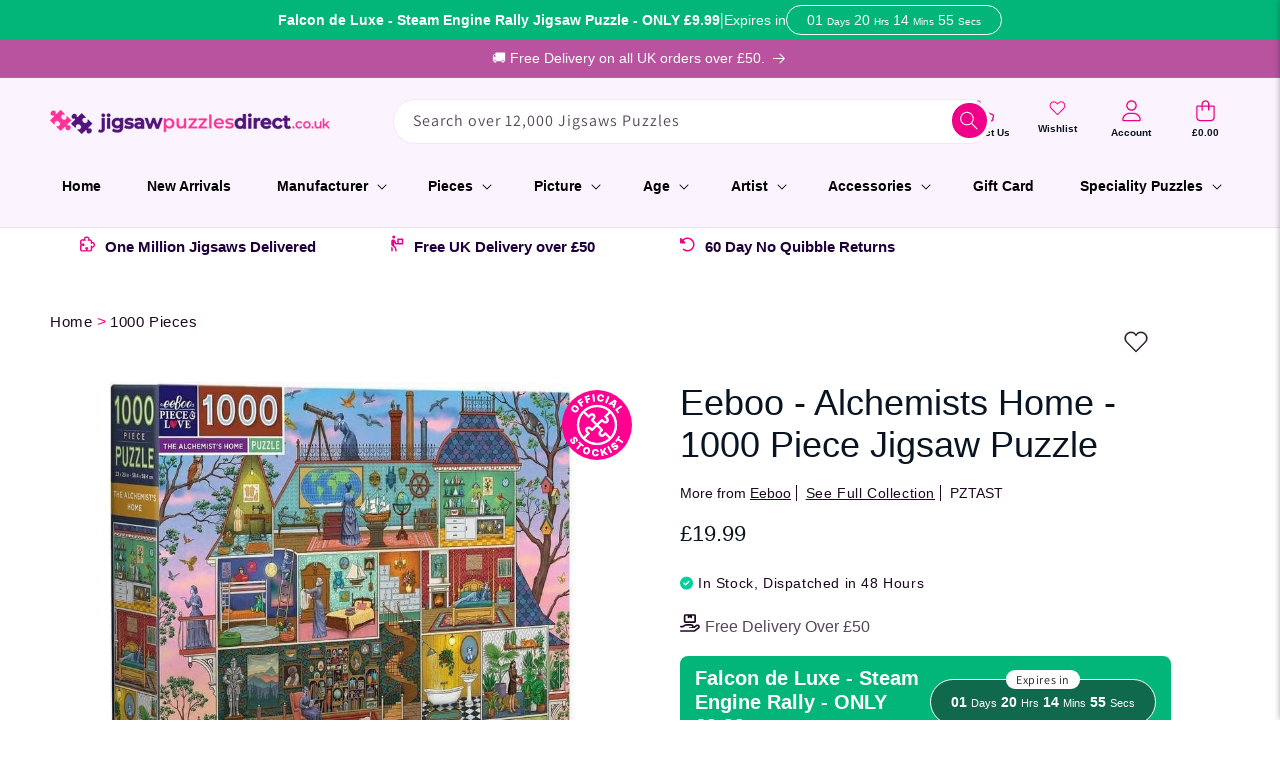

--- FILE ---
content_type: text/html; charset=utf-8
request_url: https://www.jigsawpuzzlesdirect.co.uk/products/eeboo-alchemists-home-1000-piece-jigsaw-puzzle
body_size: 98604
content:
<!doctype html>
<html class="no-js" lang="en">
  <head>

<script src="https://stores.enzuzo.com/apps/enzuzo/static/js/__enzuzo-cookiebar.js?uuid=06e133b0-8ed3-11ee-bad6-7ff5cd756338"></script>
    
  <meta name="google-site-verification" content="OpH7QoOXH05VEwspBNZs6xDcWdcNDkwMiUt_TdogBqY" />
    <meta charset="utf-8">
    <meta http-equiv="X-UA-Compatible" content="IE=edge">
    <meta name="viewport" content="width=device-width,initial-scale=1">
    <meta name="theme-color" content="">
    <link rel="canonical" href="https://www.jigsawpuzzlesdirect.co.uk/products/eeboo-alchemists-home-1000-piece-jigsaw-puzzle">

<!-- Google Tag Manager -->
<script>(function(w,d,s,l,i){w[l]=w[l]||[];w[l].push({'gtm.start':
new Date().getTime(),event:'gtm.js'});var f=d.getElementsByTagName(s)[0],
j=d.createElement(s),dl=l!='dataLayer'?'&l='+l:'';j.async=true;j.src=
'https://www.googletagmanager.com/gtm.js?id='+i+dl;f.parentNode.insertBefore(j,f);
})(window,document,'script','dataLayer','GTM-59N56ZGT');</script>
<!-- End Google Tag Manager --><link rel="icon" type="image/png" href="//www.jigsawpuzzlesdirect.co.uk/cdn/shop/files/JPDFavicon.png?crop=center&height=32&v=1699872563&width=32"><link rel="preconnect" href="https://fonts.shopifycdn.com" crossorigin><title>
      Eeboo - Alchemists Home - 1000 Piece Jigsaw Puzzle - Jigsaw Puzzles Direct
</title>

    
      <meta name="description" content="Alchemists Home - 1000 Piece Jigsaw Puzzle from Eeboo - Free Delivery on orders over £50">
    

   <link href="//cdnjs.cloudflare.com/ajax/libs/font-awesome/4.7.0/css/font-awesome.min.css" rel="stylesheet" type="text/css" media="all" />

    

<meta property="og:site_name" content="Jigsaw Puzzles Direct">
<meta property="og:url" content="https://www.jigsawpuzzlesdirect.co.uk/products/eeboo-alchemists-home-1000-piece-jigsaw-puzzle">
<meta property="og:title" content="Eeboo - Alchemists Home - 1000 Piece Jigsaw Puzzle - Jigsaw Puzzles Direct">
<meta property="og:type" content="product">
<meta property="og:description" content="Alchemists Home - 1000 Piece Jigsaw Puzzle from Eeboo - Free Delivery on orders over £50"><meta property="og:image" content="http://www.jigsawpuzzlesdirect.co.uk/cdn/shop/products/eeboo-alchemists-home-1000-piece-jigsaw-puzzle-250376-p.jpg?v=1749813425">
  <meta property="og:image:secure_url" content="https://www.jigsawpuzzlesdirect.co.uk/cdn/shop/products/eeboo-alchemists-home-1000-piece-jigsaw-puzzle-250376-p.jpg?v=1749813425">
  <meta property="og:image:width" content="708">
  <meta property="og:image:height" content="837"><meta property="og:price:amount" content="19.99">
  <meta property="og:price:currency" content="GBP"><meta name="twitter:card" content="summary_large_image">
<meta name="twitter:title" content="Eeboo - Alchemists Home - 1000 Piece Jigsaw Puzzle - Jigsaw Puzzles Direct">
<meta name="twitter:description" content="Alchemists Home - 1000 Piece Jigsaw Puzzle from Eeboo - Free Delivery on orders over £50">


    <script src="//www.jigsawpuzzlesdirect.co.uk/cdn/shop/t/9/assets/constants.js?v=58251544750838685771736905268" defer="defer"></script>
    <script src="//www.jigsawpuzzlesdirect.co.uk/cdn/shop/t/9/assets/pubsub.js?v=158357773527763999511736905264" defer="defer"></script>
    <script src="//www.jigsawpuzzlesdirect.co.uk/cdn/shop/t/9/assets/global.js?v=140255194725997095401736905261" defer="defer"></script><script src="//www.jigsawpuzzlesdirect.co.uk/cdn/shop/t/9/assets/animations.js?v=114255849464433187621736905263" defer="defer"></script><link href="//www.jigsawpuzzlesdirect.co.uk/cdn/shop/t/9/assets/swiper-bundle.min.css?v=147350667925548173411736905263" rel="stylesheet" type="text/css" media="all" />
<script src="https://cdn.jsdelivr.net/npm/swiper@11/swiper-bundle.min.js"></script>

    <script>
  const boostSDAssetFileURL = "\/\/www.jigsawpuzzlesdirect.co.uk\/cdn\/shop\/t\/9\/assets\/boost_sd_assets_file_url.gif?v=4876";
  window.boostSDAssetFileURL = boostSDAssetFileURL;

  if (window.boostSDAppConfig) {
    window.boostSDAppConfig.generalSettings.custom_js_asset_url = "//www.jigsawpuzzlesdirect.co.uk/cdn/shop/t/9/assets/boost-sd-custom.js?v=160962118398746674481736905262";
    window.boostSDAppConfig.generalSettings.custom_css_asset_url = "//www.jigsawpuzzlesdirect.co.uk/cdn/shop/t/9/assets/boost-sd-custom.css?v=72809539502277619291736905266";
  }

  
</script>
<style>
    .boost-sd__modal {
        display: none !important;
    }
</style>
    <script>window.performance && window.performance.mark && window.performance.mark('shopify.content_for_header.start');</script><meta name="facebook-domain-verification" content="kplam926xrdtvzcpn2byq8dsxtq9mv">
<meta id="shopify-digital-wallet" name="shopify-digital-wallet" content="/78804844830/digital_wallets/dialog">
<meta name="shopify-checkout-api-token" content="63afbe6ac455efd8cf7bc7c769812bdf">
<meta id="in-context-paypal-metadata" data-shop-id="78804844830" data-venmo-supported="false" data-environment="production" data-locale="en_US" data-paypal-v4="true" data-currency="GBP">
<link rel="alternate" type="application/json+oembed" href="https://www.jigsawpuzzlesdirect.co.uk/products/eeboo-alchemists-home-1000-piece-jigsaw-puzzle.oembed">
<script async="async" src="/checkouts/internal/preloads.js?locale=en-GB"></script>
<link rel="preconnect" href="https://shop.app" crossorigin="anonymous">
<script async="async" src="https://shop.app/checkouts/internal/preloads.js?locale=en-GB&shop_id=78804844830" crossorigin="anonymous"></script>
<script id="apple-pay-shop-capabilities" type="application/json">{"shopId":78804844830,"countryCode":"GB","currencyCode":"GBP","merchantCapabilities":["supports3DS"],"merchantId":"gid:\/\/shopify\/Shop\/78804844830","merchantName":"Jigsaw Puzzles Direct","requiredBillingContactFields":["postalAddress","email","phone"],"requiredShippingContactFields":["postalAddress","email","phone"],"shippingType":"shipping","supportedNetworks":["visa","maestro","masterCard","amex","discover","elo"],"total":{"type":"pending","label":"Jigsaw Puzzles Direct","amount":"1.00"},"shopifyPaymentsEnabled":true,"supportsSubscriptions":true}</script>
<script id="shopify-features" type="application/json">{"accessToken":"63afbe6ac455efd8cf7bc7c769812bdf","betas":["rich-media-storefront-analytics"],"domain":"www.jigsawpuzzlesdirect.co.uk","predictiveSearch":true,"shopId":78804844830,"locale":"en"}</script>
<script>var Shopify = Shopify || {};
Shopify.shop = "jigsaw-puzzles-direct.myshopify.com";
Shopify.locale = "en";
Shopify.currency = {"active":"GBP","rate":"1.0"};
Shopify.country = "GB";
Shopify.theme = {"name":"jigsaw-puzzles-direct\/main","id":176950280571,"schema_name":"Dawn","schema_version":"10.0.0","theme_store_id":null,"role":"main"};
Shopify.theme.handle = "null";
Shopify.theme.style = {"id":null,"handle":null};
Shopify.cdnHost = "www.jigsawpuzzlesdirect.co.uk/cdn";
Shopify.routes = Shopify.routes || {};
Shopify.routes.root = "/";</script>
<script type="module">!function(o){(o.Shopify=o.Shopify||{}).modules=!0}(window);</script>
<script>!function(o){function n(){var o=[];function n(){o.push(Array.prototype.slice.apply(arguments))}return n.q=o,n}var t=o.Shopify=o.Shopify||{};t.loadFeatures=n(),t.autoloadFeatures=n()}(window);</script>
<script>
  window.ShopifyPay = window.ShopifyPay || {};
  window.ShopifyPay.apiHost = "shop.app\/pay";
  window.ShopifyPay.redirectState = null;
</script>
<script id="shop-js-analytics" type="application/json">{"pageType":"product"}</script>
<script defer="defer" async type="module" src="//www.jigsawpuzzlesdirect.co.uk/cdn/shopifycloud/shop-js/modules/v2/client.init-shop-cart-sync_WVOgQShq.en.esm.js"></script>
<script defer="defer" async type="module" src="//www.jigsawpuzzlesdirect.co.uk/cdn/shopifycloud/shop-js/modules/v2/chunk.common_C_13GLB1.esm.js"></script>
<script defer="defer" async type="module" src="//www.jigsawpuzzlesdirect.co.uk/cdn/shopifycloud/shop-js/modules/v2/chunk.modal_CLfMGd0m.esm.js"></script>
<script type="module">
  await import("//www.jigsawpuzzlesdirect.co.uk/cdn/shopifycloud/shop-js/modules/v2/client.init-shop-cart-sync_WVOgQShq.en.esm.js");
await import("//www.jigsawpuzzlesdirect.co.uk/cdn/shopifycloud/shop-js/modules/v2/chunk.common_C_13GLB1.esm.js");
await import("//www.jigsawpuzzlesdirect.co.uk/cdn/shopifycloud/shop-js/modules/v2/chunk.modal_CLfMGd0m.esm.js");

  window.Shopify.SignInWithShop?.initShopCartSync?.({"fedCMEnabled":true,"windoidEnabled":true});

</script>
<script>
  window.Shopify = window.Shopify || {};
  if (!window.Shopify.featureAssets) window.Shopify.featureAssets = {};
  window.Shopify.featureAssets['shop-js'] = {"shop-cart-sync":["modules/v2/client.shop-cart-sync_DuR37GeY.en.esm.js","modules/v2/chunk.common_C_13GLB1.esm.js","modules/v2/chunk.modal_CLfMGd0m.esm.js"],"init-fed-cm":["modules/v2/client.init-fed-cm_BucUoe6W.en.esm.js","modules/v2/chunk.common_C_13GLB1.esm.js","modules/v2/chunk.modal_CLfMGd0m.esm.js"],"shop-toast-manager":["modules/v2/client.shop-toast-manager_B0JfrpKj.en.esm.js","modules/v2/chunk.common_C_13GLB1.esm.js","modules/v2/chunk.modal_CLfMGd0m.esm.js"],"init-shop-cart-sync":["modules/v2/client.init-shop-cart-sync_WVOgQShq.en.esm.js","modules/v2/chunk.common_C_13GLB1.esm.js","modules/v2/chunk.modal_CLfMGd0m.esm.js"],"shop-button":["modules/v2/client.shop-button_B_U3bv27.en.esm.js","modules/v2/chunk.common_C_13GLB1.esm.js","modules/v2/chunk.modal_CLfMGd0m.esm.js"],"init-windoid":["modules/v2/client.init-windoid_DuP9q_di.en.esm.js","modules/v2/chunk.common_C_13GLB1.esm.js","modules/v2/chunk.modal_CLfMGd0m.esm.js"],"shop-cash-offers":["modules/v2/client.shop-cash-offers_BmULhtno.en.esm.js","modules/v2/chunk.common_C_13GLB1.esm.js","modules/v2/chunk.modal_CLfMGd0m.esm.js"],"pay-button":["modules/v2/client.pay-button_CrPSEbOK.en.esm.js","modules/v2/chunk.common_C_13GLB1.esm.js","modules/v2/chunk.modal_CLfMGd0m.esm.js"],"init-customer-accounts":["modules/v2/client.init-customer-accounts_jNk9cPYQ.en.esm.js","modules/v2/client.shop-login-button_DJ5ldayH.en.esm.js","modules/v2/chunk.common_C_13GLB1.esm.js","modules/v2/chunk.modal_CLfMGd0m.esm.js"],"avatar":["modules/v2/client.avatar_BTnouDA3.en.esm.js"],"checkout-modal":["modules/v2/client.checkout-modal_pBPyh9w8.en.esm.js","modules/v2/chunk.common_C_13GLB1.esm.js","modules/v2/chunk.modal_CLfMGd0m.esm.js"],"init-shop-for-new-customer-accounts":["modules/v2/client.init-shop-for-new-customer-accounts_BUoCy7a5.en.esm.js","modules/v2/client.shop-login-button_DJ5ldayH.en.esm.js","modules/v2/chunk.common_C_13GLB1.esm.js","modules/v2/chunk.modal_CLfMGd0m.esm.js"],"init-customer-accounts-sign-up":["modules/v2/client.init-customer-accounts-sign-up_CnczCz9H.en.esm.js","modules/v2/client.shop-login-button_DJ5ldayH.en.esm.js","modules/v2/chunk.common_C_13GLB1.esm.js","modules/v2/chunk.modal_CLfMGd0m.esm.js"],"init-shop-email-lookup-coordinator":["modules/v2/client.init-shop-email-lookup-coordinator_CzjY5t9o.en.esm.js","modules/v2/chunk.common_C_13GLB1.esm.js","modules/v2/chunk.modal_CLfMGd0m.esm.js"],"shop-follow-button":["modules/v2/client.shop-follow-button_CsYC63q7.en.esm.js","modules/v2/chunk.common_C_13GLB1.esm.js","modules/v2/chunk.modal_CLfMGd0m.esm.js"],"shop-login-button":["modules/v2/client.shop-login-button_DJ5ldayH.en.esm.js","modules/v2/chunk.common_C_13GLB1.esm.js","modules/v2/chunk.modal_CLfMGd0m.esm.js"],"shop-login":["modules/v2/client.shop-login_B9ccPdmx.en.esm.js","modules/v2/chunk.common_C_13GLB1.esm.js","modules/v2/chunk.modal_CLfMGd0m.esm.js"],"lead-capture":["modules/v2/client.lead-capture_D0K_KgYb.en.esm.js","modules/v2/chunk.common_C_13GLB1.esm.js","modules/v2/chunk.modal_CLfMGd0m.esm.js"],"payment-terms":["modules/v2/client.payment-terms_BWmiNN46.en.esm.js","modules/v2/chunk.common_C_13GLB1.esm.js","modules/v2/chunk.modal_CLfMGd0m.esm.js"]};
</script>
<script>(function() {
  var isLoaded = false;
  function asyncLoad() {
    if (isLoaded) return;
    isLoaded = true;
    var urls = ["https:\/\/ecommplugins-scripts.trustpilot.com\/v2.1\/js\/header.min.js?settings=eyJrZXkiOiI1YmN1ZjBhMkpIS0dtbU13IiwicyI6Im5vbmUifQ==\u0026v=2.5\u0026shop=jigsaw-puzzles-direct.myshopify.com","https:\/\/ecommplugins-trustboxsettings.trustpilot.com\/jigsaw-puzzles-direct.myshopify.com.js?settings=1699270897747\u0026shop=jigsaw-puzzles-direct.myshopify.com","https:\/\/widget.trustpilot.com\/bootstrap\/v5\/tp.widget.sync.bootstrap.min.js?shop=jigsaw-puzzles-direct.myshopify.com","https:\/\/stores.enzuzo.com\/apps\/enzuzo\/static\/js\/__enzuzo-cookiebar.js?uuid=06e133b0-8ed3-11ee-bad6-7ff5cd756338\u0026shop=jigsaw-puzzles-direct.myshopify.com"];
    for (var i = 0; i < urls.length; i++) {
      var s = document.createElement('script');
      s.type = 'text/javascript';
      s.async = true;
      s.src = urls[i];
      var x = document.getElementsByTagName('script')[0];
      x.parentNode.insertBefore(s, x);
    }
  };
  if(window.attachEvent) {
    window.attachEvent('onload', asyncLoad);
  } else {
    window.addEventListener('load', asyncLoad, false);
  }
})();</script>
<script id="__st">var __st={"a":78804844830,"offset":0,"reqid":"90986049-b3fd-4321-ba12-1c873aa87db1-1769607892","pageurl":"www.jigsawpuzzlesdirect.co.uk\/products\/eeboo-alchemists-home-1000-piece-jigsaw-puzzle","u":"3d2bb441ecfc","p":"product","rtyp":"product","rid":8860154954014};</script>
<script>window.ShopifyPaypalV4VisibilityTracking = true;</script>
<script id="captcha-bootstrap">!function(){'use strict';const t='contact',e='account',n='new_comment',o=[[t,t],['blogs',n],['comments',n],[t,'customer']],c=[[e,'customer_login'],[e,'guest_login'],[e,'recover_customer_password'],[e,'create_customer']],r=t=>t.map((([t,e])=>`form[action*='/${t}']:not([data-nocaptcha='true']) input[name='form_type'][value='${e}']`)).join(','),a=t=>()=>t?[...document.querySelectorAll(t)].map((t=>t.form)):[];function s(){const t=[...o],e=r(t);return a(e)}const i='password',u='form_key',d=['recaptcha-v3-token','g-recaptcha-response','h-captcha-response',i],f=()=>{try{return window.sessionStorage}catch{return}},m='__shopify_v',_=t=>t.elements[u];function p(t,e,n=!1){try{const o=window.sessionStorage,c=JSON.parse(o.getItem(e)),{data:r}=function(t){const{data:e,action:n}=t;return t[m]||n?{data:e,action:n}:{data:t,action:n}}(c);for(const[e,n]of Object.entries(r))t.elements[e]&&(t.elements[e].value=n);n&&o.removeItem(e)}catch(o){console.error('form repopulation failed',{error:o})}}const l='form_type',E='cptcha';function T(t){t.dataset[E]=!0}const w=window,h=w.document,L='Shopify',v='ce_forms',y='captcha';let A=!1;((t,e)=>{const n=(g='f06e6c50-85a8-45c8-87d0-21a2b65856fe',I='https://cdn.shopify.com/shopifycloud/storefront-forms-hcaptcha/ce_storefront_forms_captcha_hcaptcha.v1.5.2.iife.js',D={infoText:'Protected by hCaptcha',privacyText:'Privacy',termsText:'Terms'},(t,e,n)=>{const o=w[L][v],c=o.bindForm;if(c)return c(t,g,e,D).then(n);var r;o.q.push([[t,g,e,D],n]),r=I,A||(h.body.append(Object.assign(h.createElement('script'),{id:'captcha-provider',async:!0,src:r})),A=!0)});var g,I,D;w[L]=w[L]||{},w[L][v]=w[L][v]||{},w[L][v].q=[],w[L][y]=w[L][y]||{},w[L][y].protect=function(t,e){n(t,void 0,e),T(t)},Object.freeze(w[L][y]),function(t,e,n,w,h,L){const[v,y,A,g]=function(t,e,n){const i=e?o:[],u=t?c:[],d=[...i,...u],f=r(d),m=r(i),_=r(d.filter((([t,e])=>n.includes(e))));return[a(f),a(m),a(_),s()]}(w,h,L),I=t=>{const e=t.target;return e instanceof HTMLFormElement?e:e&&e.form},D=t=>v().includes(t);t.addEventListener('submit',(t=>{const e=I(t);if(!e)return;const n=D(e)&&!e.dataset.hcaptchaBound&&!e.dataset.recaptchaBound,o=_(e),c=g().includes(e)&&(!o||!o.value);(n||c)&&t.preventDefault(),c&&!n&&(function(t){try{if(!f())return;!function(t){const e=f();if(!e)return;const n=_(t);if(!n)return;const o=n.value;o&&e.removeItem(o)}(t);const e=Array.from(Array(32),(()=>Math.random().toString(36)[2])).join('');!function(t,e){_(t)||t.append(Object.assign(document.createElement('input'),{type:'hidden',name:u})),t.elements[u].value=e}(t,e),function(t,e){const n=f();if(!n)return;const o=[...t.querySelectorAll(`input[type='${i}']`)].map((({name:t})=>t)),c=[...d,...o],r={};for(const[a,s]of new FormData(t).entries())c.includes(a)||(r[a]=s);n.setItem(e,JSON.stringify({[m]:1,action:t.action,data:r}))}(t,e)}catch(e){console.error('failed to persist form',e)}}(e),e.submit())}));const S=(t,e)=>{t&&!t.dataset[E]&&(n(t,e.some((e=>e===t))),T(t))};for(const o of['focusin','change'])t.addEventListener(o,(t=>{const e=I(t);D(e)&&S(e,y())}));const B=e.get('form_key'),M=e.get(l),P=B&&M;t.addEventListener('DOMContentLoaded',(()=>{const t=y();if(P)for(const e of t)e.elements[l].value===M&&p(e,B);[...new Set([...A(),...v().filter((t=>'true'===t.dataset.shopifyCaptcha))])].forEach((e=>S(e,t)))}))}(h,new URLSearchParams(w.location.search),n,t,e,['guest_login'])})(!0,!0)}();</script>
<script integrity="sha256-4kQ18oKyAcykRKYeNunJcIwy7WH5gtpwJnB7kiuLZ1E=" data-source-attribution="shopify.loadfeatures" defer="defer" src="//www.jigsawpuzzlesdirect.co.uk/cdn/shopifycloud/storefront/assets/storefront/load_feature-a0a9edcb.js" crossorigin="anonymous"></script>
<script crossorigin="anonymous" defer="defer" src="//www.jigsawpuzzlesdirect.co.uk/cdn/shopifycloud/storefront/assets/shopify_pay/storefront-65b4c6d7.js?v=20250812"></script>
<script data-source-attribution="shopify.dynamic_checkout.dynamic.init">var Shopify=Shopify||{};Shopify.PaymentButton=Shopify.PaymentButton||{isStorefrontPortableWallets:!0,init:function(){window.Shopify.PaymentButton.init=function(){};var t=document.createElement("script");t.src="https://www.jigsawpuzzlesdirect.co.uk/cdn/shopifycloud/portable-wallets/latest/portable-wallets.en.js",t.type="module",document.head.appendChild(t)}};
</script>
<script data-source-attribution="shopify.dynamic_checkout.buyer_consent">
  function portableWalletsHideBuyerConsent(e){var t=document.getElementById("shopify-buyer-consent"),n=document.getElementById("shopify-subscription-policy-button");t&&n&&(t.classList.add("hidden"),t.setAttribute("aria-hidden","true"),n.removeEventListener("click",e))}function portableWalletsShowBuyerConsent(e){var t=document.getElementById("shopify-buyer-consent"),n=document.getElementById("shopify-subscription-policy-button");t&&n&&(t.classList.remove("hidden"),t.removeAttribute("aria-hidden"),n.addEventListener("click",e))}window.Shopify?.PaymentButton&&(window.Shopify.PaymentButton.hideBuyerConsent=portableWalletsHideBuyerConsent,window.Shopify.PaymentButton.showBuyerConsent=portableWalletsShowBuyerConsent);
</script>
<script data-source-attribution="shopify.dynamic_checkout.cart.bootstrap">document.addEventListener("DOMContentLoaded",(function(){function t(){return document.querySelector("shopify-accelerated-checkout-cart, shopify-accelerated-checkout")}if(t())Shopify.PaymentButton.init();else{new MutationObserver((function(e,n){t()&&(Shopify.PaymentButton.init(),n.disconnect())})).observe(document.body,{childList:!0,subtree:!0})}}));
</script>
<link id="shopify-accelerated-checkout-styles" rel="stylesheet" media="screen" href="https://www.jigsawpuzzlesdirect.co.uk/cdn/shopifycloud/portable-wallets/latest/accelerated-checkout-backwards-compat.css" crossorigin="anonymous">
<style id="shopify-accelerated-checkout-cart">
        #shopify-buyer-consent {
  margin-top: 1em;
  display: inline-block;
  width: 100%;
}

#shopify-buyer-consent.hidden {
  display: none;
}

#shopify-subscription-policy-button {
  background: none;
  border: none;
  padding: 0;
  text-decoration: underline;
  font-size: inherit;
  cursor: pointer;
}

#shopify-subscription-policy-button::before {
  box-shadow: none;
}

      </style>
<script id="sections-script" data-sections="header" defer="defer" src="//www.jigsawpuzzlesdirect.co.uk/cdn/shop/t/9/compiled_assets/scripts.js?v=4876"></script>
<script>window.performance && window.performance.mark && window.performance.mark('shopify.content_for_header.end');</script>


    <style data-shopify>
      @font-face {
  font-family: Assistant;
  font-weight: 400;
  font-style: normal;
  font-display: swap;
  src: url("//www.jigsawpuzzlesdirect.co.uk/cdn/fonts/assistant/assistant_n4.9120912a469cad1cc292572851508ca49d12e768.woff2") format("woff2"),
       url("//www.jigsawpuzzlesdirect.co.uk/cdn/fonts/assistant/assistant_n4.6e9875ce64e0fefcd3f4446b7ec9036b3ddd2985.woff") format("woff");
}

      @font-face {
  font-family: Assistant;
  font-weight: 700;
  font-style: normal;
  font-display: swap;
  src: url("//www.jigsawpuzzlesdirect.co.uk/cdn/fonts/assistant/assistant_n7.bf44452348ec8b8efa3aa3068825305886b1c83c.woff2") format("woff2"),
       url("//www.jigsawpuzzlesdirect.co.uk/cdn/fonts/assistant/assistant_n7.0c887fee83f6b3bda822f1150b912c72da0f7b64.woff") format("woff");
}

      
      
      @font-face {
  font-family: Assistant;
  font-weight: 400;
  font-style: normal;
  font-display: swap;
  src: url("//www.jigsawpuzzlesdirect.co.uk/cdn/fonts/assistant/assistant_n4.9120912a469cad1cc292572851508ca49d12e768.woff2") format("woff2"),
       url("//www.jigsawpuzzlesdirect.co.uk/cdn/fonts/assistant/assistant_n4.6e9875ce64e0fefcd3f4446b7ec9036b3ddd2985.woff") format("woff");
}


      
        :root,
        .color-background-1 {
          --color-background: 255,255,255;
        
          --gradient-background: #ffffff;
        
        --color-foreground: 30,8,34;
        --color-shadow: 18,18,18;
        --color-button: 18,18,18;
        --color-button-text: 255,255,255;
        --color-secondary-button: 255,255,255;
        --color-secondary-button-text: 18,18,18;
        --color-link: 18,18,18;
        --color-badge-foreground: 30,8,34;
        --color-badge-background: 255,255,255;
        --color-badge-border: 30,8,34;
        --payment-terms-background-color: rgb(255 255 255);
      }
      
        
        .color-background-2 {
          --color-background: 243,243,243;
        
          --gradient-background: #f3f3f3;
        
        --color-foreground: 18,18,18;
        --color-shadow: 18,18,18;
        --color-button: 18,18,18;
        --color-button-text: 243,243,243;
        --color-secondary-button: 243,243,243;
        --color-secondary-button-text: 18,18,18;
        --color-link: 18,18,18;
        --color-badge-foreground: 18,18,18;
        --color-badge-background: 243,243,243;
        --color-badge-border: 18,18,18;
        --payment-terms-background-color: rgb(243 243 243);
      }
      
        
        .color-inverse {
          --color-background: 36,40,51;
        
          --gradient-background: #242833;
        
        --color-foreground: 255,255,255;
        --color-shadow: 18,18,18;
        --color-button: 255,255,255;
        --color-button-text: 0,0,0;
        --color-secondary-button: 36,40,51;
        --color-secondary-button-text: 255,255,255;
        --color-link: 255,255,255;
        --color-badge-foreground: 255,255,255;
        --color-badge-background: 36,40,51;
        --color-badge-border: 255,255,255;
        --payment-terms-background-color: rgb(36 40 51);
      }
      
        
        .color-accent-1 {
          --color-background: 18,18,18;
        
          --gradient-background: #121212;
        
        --color-foreground: 255,255,255;
        --color-shadow: 18,18,18;
        --color-button: 255,255,255;
        --color-button-text: 18,18,18;
        --color-secondary-button: 18,18,18;
        --color-secondary-button-text: 255,255,255;
        --color-link: 255,255,255;
        --color-badge-foreground: 255,255,255;
        --color-badge-background: 18,18,18;
        --color-badge-border: 255,255,255;
        --payment-terms-background-color: rgb(18 18 18);
      }
      
        
        .color-accent-2 {
          --color-background: 62,0,105;
        
          --gradient-background: #3e0069;
        
        --color-foreground: 255,255,255;
        --color-shadow: 18,18,18;
        --color-button: 255,255,255;
        --color-button-text: 62,0,105;
        --color-secondary-button: 62,0,105;
        --color-secondary-button-text: 255,255,255;
        --color-link: 255,255,255;
        --color-badge-foreground: 255,255,255;
        --color-badge-background: 62,0,105;
        --color-badge-border: 255,255,255;
        --payment-terms-background-color: rgb(62 0 105);
      }
      
        
        .color-scheme-afe28809-591f-4f52-953d-695a10e063bc {
          --color-background: 251,244,255;
        
          --gradient-background: #fbf4ff;
        
        --color-foreground: 30,8,34;
        --color-shadow: 62,0,105;
        --color-button: 62,0,105;
        --color-button-text: 255,255,255;
        --color-secondary-button: 251,244,255;
        --color-secondary-button-text: 62,0,105;
        --color-link: 62,0,105;
        --color-badge-foreground: 30,8,34;
        --color-badge-background: 251,244,255;
        --color-badge-border: 30,8,34;
        --payment-terms-background-color: rgb(251 244 255);
      }
      
        
        .color-scheme-8e8f3424-3838-4b5e-bc01-d52aff5a012e {
          --color-background: 251,244,255;
        
          --gradient-background: #fbf4ff;
        
        --color-foreground: 18,18,18;
        --color-shadow: 18,18,18;
        --color-button: 62,0,105;
        --color-button-text: 255,255,255;
        --color-secondary-button: 251,244,255;
        --color-secondary-button-text: 62,0,105;
        --color-link: 62,0,105;
        --color-badge-foreground: 18,18,18;
        --color-badge-background: 251,244,255;
        --color-badge-border: 18,18,18;
        --payment-terms-background-color: rgb(251 244 255);
      }
      
        
        .color-scheme-62c4db4b-f3a0-4f4d-bb8d-020a7d645d9a {
          --color-background: 255,255,255;
        
          --gradient-background: #ffffff;
        
        --color-foreground: 255,255,255;
        --color-shadow: 18,18,18;
        --color-button: 238,0,136;
        --color-button-text: 255,255,255;
        --color-secondary-button: 255,255,255;
        --color-secondary-button-text: 18,18,18;
        --color-link: 18,18,18;
        --color-badge-foreground: 255,255,255;
        --color-badge-background: 255,255,255;
        --color-badge-border: 255,255,255;
        --payment-terms-background-color: rgb(255 255 255);
      }
      
        
        .color-scheme-2fe0a51f-954c-4838-903a-02901afe08a9 {
          --color-background: 185,82,159;
        
          --gradient-background: #b9529f;
        
        --color-foreground: 255,255,255;
        --color-shadow: 18,18,18;
        --color-button: 18,18,18;
        --color-button-text: 255,255,255;
        --color-secondary-button: 185,82,159;
        --color-secondary-button-text: 18,18,18;
        --color-link: 18,18,18;
        --color-badge-foreground: 255,255,255;
        --color-badge-background: 185,82,159;
        --color-badge-border: 255,255,255;
        --payment-terms-background-color: rgb(185 82 159);
      }
      

      body, .color-background-1, .color-background-2, .color-inverse, .color-accent-1, .color-accent-2, .color-scheme-afe28809-591f-4f52-953d-695a10e063bc, .color-scheme-8e8f3424-3838-4b5e-bc01-d52aff5a012e, .color-scheme-62c4db4b-f3a0-4f4d-bb8d-020a7d645d9a, .color-scheme-2fe0a51f-954c-4838-903a-02901afe08a9 {
        color: rgba(var(--color-foreground), 0.75);
        background-color: rgb(var(--color-background));
      }

      :root {
        --font-body-family: Assistant, sans-serif;
        --font-body-style: normal;
        --font-body-weight: 400;
        --font-body-weight-bold: 700;

        --font-heading-family: Assistant, sans-serif;
        --font-heading-style: normal;
        --font-heading-weight: 400;

        --font-body-scale: 1.0;
        --font-heading-scale: 1.35;

        --media-padding: px;
        --media-border-opacity: 0.05;
        --media-border-width: 1px;
        --media-radius: 0px;
        --media-shadow-opacity: 0.0;
        --media-shadow-horizontal-offset: 0px;
        --media-shadow-vertical-offset: 4px;
        --media-shadow-blur-radius: 5px;
        --media-shadow-visible: 0;

        --page-width: 160rem;
        --page-width-margin: 0rem;

        --product-card-image-padding: 0.0rem;
        --product-card-corner-radius: 0.0rem;
        --product-card-text-alignment: left;
        --product-card-border-width: 0.0rem;
        --product-card-border-opacity: 0.1;
        --product-card-shadow-opacity: 0.0;
        --product-card-shadow-visible: 0;
        --product-card-shadow-horizontal-offset: 0.0rem;
        --product-card-shadow-vertical-offset: 0.4rem;
        --product-card-shadow-blur-radius: 0.5rem;

        --collection-card-image-padding: 0.0rem;
        --collection-card-corner-radius: 0.0rem;
        --collection-card-text-alignment: left;
        --collection-card-border-width: 0.0rem;
        --collection-card-border-opacity: 0.1;
        --collection-card-shadow-opacity: 0.0;
        --collection-card-shadow-visible: 0;
        --collection-card-shadow-horizontal-offset: 0.0rem;
        --collection-card-shadow-vertical-offset: 0.4rem;
        --collection-card-shadow-blur-radius: 0.5rem;

        --blog-card-image-padding: 0.0rem;
        --blog-card-corner-radius: 0.0rem;
        --blog-card-text-alignment: left;
        --blog-card-border-width: 0.0rem;
        --blog-card-border-opacity: 0.1;
        --blog-card-shadow-opacity: 0.0;
        --blog-card-shadow-visible: 0;
        --blog-card-shadow-horizontal-offset: 0.0rem;
        --blog-card-shadow-vertical-offset: 0.4rem;
        --blog-card-shadow-blur-radius: 0.5rem;

        --badge-corner-radius: 4.0rem;

        --popup-border-width: 1px;
        --popup-border-opacity: 0.1;
        --popup-corner-radius: 0px;
        --popup-shadow-opacity: 0.0;
        --popup-shadow-horizontal-offset: 0px;
        --popup-shadow-vertical-offset: 4px;
        --popup-shadow-blur-radius: 5px;

        --drawer-border-width: 1px;
        --drawer-border-opacity: 0.1;
        --drawer-shadow-opacity: 0.0;
        --drawer-shadow-horizontal-offset: 0px;
        --drawer-shadow-vertical-offset: 4px;
        --drawer-shadow-blur-radius: 5px;

        --spacing-sections-desktop: 0px;
        --spacing-sections-mobile: 0px;

        --grid-desktop-vertical-spacing: 8px;
        --grid-desktop-horizontal-spacing: 8px;
        --grid-mobile-vertical-spacing: 4px;
        --grid-mobile-horizontal-spacing: 4px;

        --text-boxes-border-opacity: 0.1;
        --text-boxes-border-width: 0px;
        --text-boxes-radius: 0px;
        --text-boxes-shadow-opacity: 0.0;
        --text-boxes-shadow-visible: 0;
        --text-boxes-shadow-horizontal-offset: 0px;
        --text-boxes-shadow-vertical-offset: 4px;
        --text-boxes-shadow-blur-radius: 5px;

        --buttons-radius: 0px;
        --buttons-radius-outset: 0px;
        --buttons-border-width: 1px;
        --buttons-border-opacity: 1.0;
        --buttons-shadow-opacity: 0.0;
        --buttons-shadow-visible: 0;
        --buttons-shadow-horizontal-offset: 0px;
        --buttons-shadow-vertical-offset: 4px;
        --buttons-shadow-blur-radius: 5px;
        --buttons-border-offset: 0px;

        --inputs-radius: 0px;
        --inputs-border-width: 1px;
        --inputs-border-opacity: 0.55;
        --inputs-shadow-opacity: 0.0;
        --inputs-shadow-horizontal-offset: 0px;
        --inputs-margin-offset: 0px;
        --inputs-shadow-vertical-offset: 4px;
        --inputs-shadow-blur-radius: 5px;
        --inputs-radius-outset: 0px;

        --variant-pills-radius: 40px;
        --variant-pills-border-width: 1px;
        --variant-pills-border-opacity: 0.55;
        --variant-pills-shadow-opacity: 0.0;
        --variant-pills-shadow-horizontal-offset: 0px;
        --variant-pills-shadow-vertical-offset: 4px;
        --variant-pills-shadow-blur-radius: 5px;
      }

      *,
      *::before,
      *::after {
        box-sizing: inherit;
      }

      html {
        box-sizing: border-box;
        font-size: calc(var(--font-body-scale) * 62.5%);
        height: 100%;
      }

      body {
        display: grid;
        grid-template-rows: auto auto 1fr auto;
        grid-template-columns: 100%;
        min-height: 100%;
        margin: 0;
        font-size: 1.5rem;
        letter-spacing: 0.06rem;
        line-height: calc(1 + 0.8 / var(--font-body-scale));
        font-family: var(--font-body-family);
        font-style: var(--font-body-style);
        font-weight: var(--font-body-weight);
      }


      @media screen and (min-width: 750px) {
        body {
          font-size: 1.6rem;
        }
      }
    </style>
    <link href="//www.jigsawpuzzlesdirect.co.uk/cdn/shop/t/9/assets/smarte-global-overrides.css?v=15656674645046144601736905267" rel="stylesheet" type="text/css" media="all" />
    <link href="//www.jigsawpuzzlesdirect.co.uk/cdn/shop/t/9/assets/base.css?v=114484247552046217321736905264" rel="stylesheet" type="text/css" media="all" />
    <link href="//www.jigsawpuzzlesdirect.co.uk/cdn/shop/t/9/assets/slick.css?v=148087380840829260091736905261" rel="stylesheet" type="text/css" media="all" />
    <link href="//www.jigsawpuzzlesdirect.co.uk/cdn/shop/t/9/assets/slick-theme.css?v=120788253262830016161736905264" rel="stylesheet" type="text/css" media="all" />

    <style>
      @font-face {
        font-family: 'Figtree';
        src: url('https://cdn.shopify.com/s/files/1/0784/2866/8183/files/Figtree-Medium.woff2?v=1709824848') format('woff2'),
        url('https://cdn.shopify.com/s/files/1/0784/2866/8183/files/Figtree-Medium.woff?v=1709824848') format('woff'),
        url('https://cdn.shopify.com/s/files/1/0784/2866/8183/files/Figtree-Medium.otf?v=1709824953') format('opentype'),
        font-style: normal;
        font-display:swap;
        }
        @font-face {
        font-family: 'Figtree-Bold';
        src: url('https://cdn.shopify.com/s/files/1/0784/2866/8183/files/Figtree-Black.woff2?v=1709824848') format('woff2'),
        url('https://cdn.shopify.com/s/files/1/0784/2866/8183/files/Figtree-Black.woff?v=1709824848') format('woff'),
        url('https://cdn.shopify.com/s/files/1/0784/2866/8183/files/Figtree-Black.otf?v=1709824953') format('opentype'),
        font-style: normal;
        font-display:swap;
        }
        @font-face {
          font-family: 'Figtree-Semi';
          src: url('https://cdn.shopify.com/s/files/1/0788/0484/4830/files/Figtree-Bold.woff2?v=1727341618') format('woff2'),
          url('https://cdn.shopify.com/s/files/1/0788/0484/4830/files/Figtree-Bold.woff?v=1727341618') format('woff'),
          url('https://cdn.shopify.com/s/files/1/0788/0484/4830/files/Figtree-Bold.otf?v=1727341618') format('opentype'),
          font-style: normal;
          font-display:swap;
          }
    </style>

    <link rel="stylesheet" href="https://use.typekit.net/ama6xlj.css" crossorigin>
   <script src="https://ajax.googleapis.com/ajax/libs/jquery/3.3.1/jquery.min.js"></script>
    <script src="//www.jigsawpuzzlesdirect.co.uk/cdn/shop/t/9/assets/slick.min.js?v=76710120236947389751736905269"></script><link rel="preload" as="font" href="//www.jigsawpuzzlesdirect.co.uk/cdn/fonts/assistant/assistant_n4.9120912a469cad1cc292572851508ca49d12e768.woff2" type="font/woff2" crossorigin><link rel="preload" as="font" href="//www.jigsawpuzzlesdirect.co.uk/cdn/fonts/assistant/assistant_n4.9120912a469cad1cc292572851508ca49d12e768.woff2" type="font/woff2" crossorigin><link
        rel="stylesheet"
        href="//www.jigsawpuzzlesdirect.co.uk/cdn/shop/t/9/assets/component-predictive-search.css?v=118923337488134913561736905268"
        media="print"
        onload="this.media='all'"
      ><script>
      document.documentElement.className = document.documentElement.className.replace('no-js', 'js');
      if (Shopify.designMode) {
        document.documentElement.classList.add('shopify-design-mode');
      }
    </script>
  <!-- BEGIN app block: shopify://apps/simprosys-google-shopping-feed/blocks/core_settings_block/1f0b859e-9fa6-4007-97e8-4513aff5ff3b --><!-- BEGIN: GSF App Core Tags & Scripts by Simprosys Google Shopping Feed -->









<!-- END: GSF App Core Tags & Scripts by Simprosys Google Shopping Feed -->
<!-- END app block --><!-- BEGIN app block: shopify://apps/klaviyo-email-marketing-sms/blocks/klaviyo-onsite-embed/2632fe16-c075-4321-a88b-50b567f42507 -->












  <script async src="https://static.klaviyo.com/onsite/js/WufWEc/klaviyo.js?company_id=WufWEc"></script>
  <script>!function(){if(!window.klaviyo){window._klOnsite=window._klOnsite||[];try{window.klaviyo=new Proxy({},{get:function(n,i){return"push"===i?function(){var n;(n=window._klOnsite).push.apply(n,arguments)}:function(){for(var n=arguments.length,o=new Array(n),w=0;w<n;w++)o[w]=arguments[w];var t="function"==typeof o[o.length-1]?o.pop():void 0,e=new Promise((function(n){window._klOnsite.push([i].concat(o,[function(i){t&&t(i),n(i)}]))}));return e}}})}catch(n){window.klaviyo=window.klaviyo||[],window.klaviyo.push=function(){var n;(n=window._klOnsite).push.apply(n,arguments)}}}}();</script>

  
    <script id="viewed_product">
      if (item == null) {
        var _learnq = _learnq || [];

        var MetafieldReviews = null
        var MetafieldYotpoRating = null
        var MetafieldYotpoCount = null
        var MetafieldLooxRating = null
        var MetafieldLooxCount = null
        var okendoProduct = null
        var okendoProductReviewCount = null
        var okendoProductReviewAverageValue = null
        try {
          // The following fields are used for Customer Hub recently viewed in order to add reviews.
          // This information is not part of __kla_viewed. Instead, it is part of __kla_viewed_reviewed_items
          MetafieldReviews = {};
          MetafieldYotpoRating = null
          MetafieldYotpoCount = null
          MetafieldLooxRating = null
          MetafieldLooxCount = null

          okendoProduct = null
          // If the okendo metafield is not legacy, it will error, which then requires the new json formatted data
          if (okendoProduct && 'error' in okendoProduct) {
            okendoProduct = null
          }
          okendoProductReviewCount = okendoProduct ? okendoProduct.reviewCount : null
          okendoProductReviewAverageValue = okendoProduct ? okendoProduct.reviewAverageValue : null
        } catch (error) {
          console.error('Error in Klaviyo onsite reviews tracking:', error);
        }

        var item = {
          Name: "Eeboo - Alchemists Home - 1000 Piece Jigsaw Puzzle",
          ProductID: 8860154954014,
          Categories: ["1000 Pieces","Adult","Eeboo","MANUFACTURER","Pastimes"],
          ImageURL: "https://www.jigsawpuzzlesdirect.co.uk/cdn/shop/products/eeboo-alchemists-home-1000-piece-jigsaw-puzzle-250376-p_grande.jpg?v=1749813425",
          URL: "https://www.jigsawpuzzlesdirect.co.uk/products/eeboo-alchemists-home-1000-piece-jigsaw-puzzle",
          Brand: "Eeboo",
          Price: "£19.99",
          Value: "19.99",
          CompareAtPrice: "£0.00"
        };
        _learnq.push(['track', 'Viewed Product', item]);
        _learnq.push(['trackViewedItem', {
          Title: item.Name,
          ItemId: item.ProductID,
          Categories: item.Categories,
          ImageUrl: item.ImageURL,
          Url: item.URL,
          Metadata: {
            Brand: item.Brand,
            Price: item.Price,
            Value: item.Value,
            CompareAtPrice: item.CompareAtPrice
          },
          metafields:{
            reviews: MetafieldReviews,
            yotpo:{
              rating: MetafieldYotpoRating,
              count: MetafieldYotpoCount,
            },
            loox:{
              rating: MetafieldLooxRating,
              count: MetafieldLooxCount,
            },
            okendo: {
              rating: okendoProductReviewAverageValue,
              count: okendoProductReviewCount,
            }
          }
        }]);
      }
    </script>
  




  <script>
    window.klaviyoReviewsProductDesignMode = false
  </script>







<!-- END app block --><link href="https://cdn.shopify.com/extensions/019b7315-273a-71f2-af67-0d43dab6018a/iwish-633/assets/main.505ed1e9.chunk.css" rel="stylesheet" type="text/css" media="all">
<script src="https://cdn.shopify.com/extensions/019b0e91-1c68-7c26-ae97-ff5a1a20b150/beast-fbt-152/assets/fbt-react.js" type="text/javascript" defer="defer"></script>
<link href="https://monorail-edge.shopifysvc.com" rel="dns-prefetch">
<script>(function(){if ("sendBeacon" in navigator && "performance" in window) {try {var session_token_from_headers = performance.getEntriesByType('navigation')[0].serverTiming.find(x => x.name == '_s').description;} catch {var session_token_from_headers = undefined;}var session_cookie_matches = document.cookie.match(/_shopify_s=([^;]*)/);var session_token_from_cookie = session_cookie_matches && session_cookie_matches.length === 2 ? session_cookie_matches[1] : "";var session_token = session_token_from_headers || session_token_from_cookie || "";function handle_abandonment_event(e) {var entries = performance.getEntries().filter(function(entry) {return /monorail-edge.shopifysvc.com/.test(entry.name);});if (!window.abandonment_tracked && entries.length === 0) {window.abandonment_tracked = true;var currentMs = Date.now();var navigation_start = performance.timing.navigationStart;var payload = {shop_id: 78804844830,url: window.location.href,navigation_start,duration: currentMs - navigation_start,session_token,page_type: "product"};window.navigator.sendBeacon("https://monorail-edge.shopifysvc.com/v1/produce", JSON.stringify({schema_id: "online_store_buyer_site_abandonment/1.1",payload: payload,metadata: {event_created_at_ms: currentMs,event_sent_at_ms: currentMs}}));}}window.addEventListener('pagehide', handle_abandonment_event);}}());</script>
<script id="web-pixels-manager-setup">(function e(e,d,r,n,o){if(void 0===o&&(o={}),!Boolean(null===(a=null===(i=window.Shopify)||void 0===i?void 0:i.analytics)||void 0===a?void 0:a.replayQueue)){var i,a;window.Shopify=window.Shopify||{};var t=window.Shopify;t.analytics=t.analytics||{};var s=t.analytics;s.replayQueue=[],s.publish=function(e,d,r){return s.replayQueue.push([e,d,r]),!0};try{self.performance.mark("wpm:start")}catch(e){}var l=function(){var e={modern:/Edge?\/(1{2}[4-9]|1[2-9]\d|[2-9]\d{2}|\d{4,})\.\d+(\.\d+|)|Firefox\/(1{2}[4-9]|1[2-9]\d|[2-9]\d{2}|\d{4,})\.\d+(\.\d+|)|Chrom(ium|e)\/(9{2}|\d{3,})\.\d+(\.\d+|)|(Maci|X1{2}).+ Version\/(15\.\d+|(1[6-9]|[2-9]\d|\d{3,})\.\d+)([,.]\d+|)( \(\w+\)|)( Mobile\/\w+|) Safari\/|Chrome.+OPR\/(9{2}|\d{3,})\.\d+\.\d+|(CPU[ +]OS|iPhone[ +]OS|CPU[ +]iPhone|CPU IPhone OS|CPU iPad OS)[ +]+(15[._]\d+|(1[6-9]|[2-9]\d|\d{3,})[._]\d+)([._]\d+|)|Android:?[ /-](13[3-9]|1[4-9]\d|[2-9]\d{2}|\d{4,})(\.\d+|)(\.\d+|)|Android.+Firefox\/(13[5-9]|1[4-9]\d|[2-9]\d{2}|\d{4,})\.\d+(\.\d+|)|Android.+Chrom(ium|e)\/(13[3-9]|1[4-9]\d|[2-9]\d{2}|\d{4,})\.\d+(\.\d+|)|SamsungBrowser\/([2-9]\d|\d{3,})\.\d+/,legacy:/Edge?\/(1[6-9]|[2-9]\d|\d{3,})\.\d+(\.\d+|)|Firefox\/(5[4-9]|[6-9]\d|\d{3,})\.\d+(\.\d+|)|Chrom(ium|e)\/(5[1-9]|[6-9]\d|\d{3,})\.\d+(\.\d+|)([\d.]+$|.*Safari\/(?![\d.]+ Edge\/[\d.]+$))|(Maci|X1{2}).+ Version\/(10\.\d+|(1[1-9]|[2-9]\d|\d{3,})\.\d+)([,.]\d+|)( \(\w+\)|)( Mobile\/\w+|) Safari\/|Chrome.+OPR\/(3[89]|[4-9]\d|\d{3,})\.\d+\.\d+|(CPU[ +]OS|iPhone[ +]OS|CPU[ +]iPhone|CPU IPhone OS|CPU iPad OS)[ +]+(10[._]\d+|(1[1-9]|[2-9]\d|\d{3,})[._]\d+)([._]\d+|)|Android:?[ /-](13[3-9]|1[4-9]\d|[2-9]\d{2}|\d{4,})(\.\d+|)(\.\d+|)|Mobile Safari.+OPR\/([89]\d|\d{3,})\.\d+\.\d+|Android.+Firefox\/(13[5-9]|1[4-9]\d|[2-9]\d{2}|\d{4,})\.\d+(\.\d+|)|Android.+Chrom(ium|e)\/(13[3-9]|1[4-9]\d|[2-9]\d{2}|\d{4,})\.\d+(\.\d+|)|Android.+(UC? ?Browser|UCWEB|U3)[ /]?(15\.([5-9]|\d{2,})|(1[6-9]|[2-9]\d|\d{3,})\.\d+)\.\d+|SamsungBrowser\/(5\.\d+|([6-9]|\d{2,})\.\d+)|Android.+MQ{2}Browser\/(14(\.(9|\d{2,})|)|(1[5-9]|[2-9]\d|\d{3,})(\.\d+|))(\.\d+|)|K[Aa][Ii]OS\/(3\.\d+|([4-9]|\d{2,})\.\d+)(\.\d+|)/},d=e.modern,r=e.legacy,n=navigator.userAgent;return n.match(d)?"modern":n.match(r)?"legacy":"unknown"}(),u="modern"===l?"modern":"legacy",c=(null!=n?n:{modern:"",legacy:""})[u],f=function(e){return[e.baseUrl,"/wpm","/b",e.hashVersion,"modern"===e.buildTarget?"m":"l",".js"].join("")}({baseUrl:d,hashVersion:r,buildTarget:u}),m=function(e){var d=e.version,r=e.bundleTarget,n=e.surface,o=e.pageUrl,i=e.monorailEndpoint;return{emit:function(e){var a=e.status,t=e.errorMsg,s=(new Date).getTime(),l=JSON.stringify({metadata:{event_sent_at_ms:s},events:[{schema_id:"web_pixels_manager_load/3.1",payload:{version:d,bundle_target:r,page_url:o,status:a,surface:n,error_msg:t},metadata:{event_created_at_ms:s}}]});if(!i)return console&&console.warn&&console.warn("[Web Pixels Manager] No Monorail endpoint provided, skipping logging."),!1;try{return self.navigator.sendBeacon.bind(self.navigator)(i,l)}catch(e){}var u=new XMLHttpRequest;try{return u.open("POST",i,!0),u.setRequestHeader("Content-Type","text/plain"),u.send(l),!0}catch(e){return console&&console.warn&&console.warn("[Web Pixels Manager] Got an unhandled error while logging to Monorail."),!1}}}}({version:r,bundleTarget:l,surface:e.surface,pageUrl:self.location.href,monorailEndpoint:e.monorailEndpoint});try{o.browserTarget=l,function(e){var d=e.src,r=e.async,n=void 0===r||r,o=e.onload,i=e.onerror,a=e.sri,t=e.scriptDataAttributes,s=void 0===t?{}:t,l=document.createElement("script"),u=document.querySelector("head"),c=document.querySelector("body");if(l.async=n,l.src=d,a&&(l.integrity=a,l.crossOrigin="anonymous"),s)for(var f in s)if(Object.prototype.hasOwnProperty.call(s,f))try{l.dataset[f]=s[f]}catch(e){}if(o&&l.addEventListener("load",o),i&&l.addEventListener("error",i),u)u.appendChild(l);else{if(!c)throw new Error("Did not find a head or body element to append the script");c.appendChild(l)}}({src:f,async:!0,onload:function(){if(!function(){var e,d;return Boolean(null===(d=null===(e=window.Shopify)||void 0===e?void 0:e.analytics)||void 0===d?void 0:d.initialized)}()){var d=window.webPixelsManager.init(e)||void 0;if(d){var r=window.Shopify.analytics;r.replayQueue.forEach((function(e){var r=e[0],n=e[1],o=e[2];d.publishCustomEvent(r,n,o)})),r.replayQueue=[],r.publish=d.publishCustomEvent,r.visitor=d.visitor,r.initialized=!0}}},onerror:function(){return m.emit({status:"failed",errorMsg:"".concat(f," has failed to load")})},sri:function(e){var d=/^sha384-[A-Za-z0-9+/=]+$/;return"string"==typeof e&&d.test(e)}(c)?c:"",scriptDataAttributes:o}),m.emit({status:"loading"})}catch(e){m.emit({status:"failed",errorMsg:(null==e?void 0:e.message)||"Unknown error"})}}})({shopId: 78804844830,storefrontBaseUrl: "https://www.jigsawpuzzlesdirect.co.uk",extensionsBaseUrl: "https://extensions.shopifycdn.com/cdn/shopifycloud/web-pixels-manager",monorailEndpoint: "https://monorail-edge.shopifysvc.com/unstable/produce_batch",surface: "storefront-renderer",enabledBetaFlags: ["2dca8a86"],webPixelsConfigList: [{"id":"2114879867","configuration":"{\"accountID\":\"WufWEc\",\"webPixelConfig\":\"eyJlbmFibGVBZGRlZFRvQ2FydEV2ZW50cyI6IHRydWV9\"}","eventPayloadVersion":"v1","runtimeContext":"STRICT","scriptVersion":"524f6c1ee37bacdca7657a665bdca589","type":"APP","apiClientId":123074,"privacyPurposes":["ANALYTICS","MARKETING"],"dataSharingAdjustments":{"protectedCustomerApprovalScopes":["read_customer_address","read_customer_email","read_customer_name","read_customer_personal_data","read_customer_phone"]}},{"id":"803143966","configuration":"{\"config\":\"{\\\"pixel_id\\\":\\\"G-VXSMH9JNR7\\\",\\\"gtag_events\\\":[{\\\"type\\\":\\\"purchase\\\",\\\"action_label\\\":\\\"G-VXSMH9JNR7\\\"},{\\\"type\\\":\\\"page_view\\\",\\\"action_label\\\":\\\"G-VXSMH9JNR7\\\"},{\\\"type\\\":\\\"view_item\\\",\\\"action_label\\\":\\\"G-VXSMH9JNR7\\\"},{\\\"type\\\":\\\"search\\\",\\\"action_label\\\":\\\"G-VXSMH9JNR7\\\"},{\\\"type\\\":\\\"add_to_cart\\\",\\\"action_label\\\":\\\"G-VXSMH9JNR7\\\"},{\\\"type\\\":\\\"begin_checkout\\\",\\\"action_label\\\":\\\"G-VXSMH9JNR7\\\"},{\\\"type\\\":\\\"add_payment_info\\\",\\\"action_label\\\":\\\"G-VXSMH9JNR7\\\"}],\\\"enable_monitoring_mode\\\":false}\"}","eventPayloadVersion":"v1","runtimeContext":"OPEN","scriptVersion":"b2a88bafab3e21179ed38636efcd8a93","type":"APP","apiClientId":1780363,"privacyPurposes":[],"dataSharingAdjustments":{"protectedCustomerApprovalScopes":["read_customer_address","read_customer_email","read_customer_name","read_customer_personal_data","read_customer_phone"]}},{"id":"747634974","configuration":"{\"shopID\":\"78804844830\",\"pixelEndpoint\":\"https:\\\/\\\/beast-fbt.gadget.app\\\/pixel\\\/conversion-attribution\"}","eventPayloadVersion":"v1","runtimeContext":"STRICT","scriptVersion":"a89a9871d6810015ae86b1719f8bc702","type":"APP","apiClientId":124379594753,"privacyPurposes":[],"dataSharingAdjustments":{"protectedCustomerApprovalScopes":["read_customer_personal_data"]}},{"id":"384237854","configuration":"{\"pixel_id\":\"862282548885144\",\"pixel_type\":\"facebook_pixel\",\"metaapp_system_user_token\":\"-\"}","eventPayloadVersion":"v1","runtimeContext":"OPEN","scriptVersion":"ca16bc87fe92b6042fbaa3acc2fbdaa6","type":"APP","apiClientId":2329312,"privacyPurposes":["ANALYTICS","MARKETING","SALE_OF_DATA"],"dataSharingAdjustments":{"protectedCustomerApprovalScopes":["read_customer_address","read_customer_email","read_customer_name","read_customer_personal_data","read_customer_phone"]}},{"id":"190775582","configuration":"{\"tagID\":\"2614235631368\"}","eventPayloadVersion":"v1","runtimeContext":"STRICT","scriptVersion":"18031546ee651571ed29edbe71a3550b","type":"APP","apiClientId":3009811,"privacyPurposes":["ANALYTICS","MARKETING","SALE_OF_DATA"],"dataSharingAdjustments":{"protectedCustomerApprovalScopes":["read_customer_address","read_customer_email","read_customer_name","read_customer_personal_data","read_customer_phone"]}},{"id":"97255710","eventPayloadVersion":"1","runtimeContext":"LAX","scriptVersion":"1","type":"CUSTOM","privacyPurposes":["ANALYTICS","MARKETING","SALE_OF_DATA"],"name":"Google Ads Purchase Tracking"},{"id":"shopify-app-pixel","configuration":"{}","eventPayloadVersion":"v1","runtimeContext":"STRICT","scriptVersion":"0450","apiClientId":"shopify-pixel","type":"APP","privacyPurposes":["ANALYTICS","MARKETING"]},{"id":"shopify-custom-pixel","eventPayloadVersion":"v1","runtimeContext":"LAX","scriptVersion":"0450","apiClientId":"shopify-pixel","type":"CUSTOM","privacyPurposes":["ANALYTICS","MARKETING"]}],isMerchantRequest: false,initData: {"shop":{"name":"Jigsaw Puzzles Direct","paymentSettings":{"currencyCode":"GBP"},"myshopifyDomain":"jigsaw-puzzles-direct.myshopify.com","countryCode":"GB","storefrontUrl":"https:\/\/www.jigsawpuzzlesdirect.co.uk"},"customer":null,"cart":null,"checkout":null,"productVariants":[{"price":{"amount":19.99,"currencyCode":"GBP"},"product":{"title":"Eeboo - Alchemists Home - 1000 Piece Jigsaw Puzzle","vendor":"Eeboo","id":"8860154954014","untranslatedTitle":"Eeboo - Alchemists Home - 1000 Piece Jigsaw Puzzle","url":"\/products\/eeboo-alchemists-home-1000-piece-jigsaw-puzzle","type":"Eeboo"},"id":"47298744156446","image":{"src":"\/\/www.jigsawpuzzlesdirect.co.uk\/cdn\/shop\/products\/eeboo-alchemists-home-1000-piece-jigsaw-puzzle-250376-p.jpg?v=1749813425"},"sku":"PZTAST","title":"Default Title","untranslatedTitle":"Default Title"}],"purchasingCompany":null},},"https://www.jigsawpuzzlesdirect.co.uk/cdn","fcfee988w5aeb613cpc8e4bc33m6693e112",{"modern":"","legacy":""},{"shopId":"78804844830","storefrontBaseUrl":"https:\/\/www.jigsawpuzzlesdirect.co.uk","extensionBaseUrl":"https:\/\/extensions.shopifycdn.com\/cdn\/shopifycloud\/web-pixels-manager","surface":"storefront-renderer","enabledBetaFlags":"[\"2dca8a86\"]","isMerchantRequest":"false","hashVersion":"fcfee988w5aeb613cpc8e4bc33m6693e112","publish":"custom","events":"[[\"page_viewed\",{}],[\"product_viewed\",{\"productVariant\":{\"price\":{\"amount\":19.99,\"currencyCode\":\"GBP\"},\"product\":{\"title\":\"Eeboo - Alchemists Home - 1000 Piece Jigsaw Puzzle\",\"vendor\":\"Eeboo\",\"id\":\"8860154954014\",\"untranslatedTitle\":\"Eeboo - Alchemists Home - 1000 Piece Jigsaw Puzzle\",\"url\":\"\/products\/eeboo-alchemists-home-1000-piece-jigsaw-puzzle\",\"type\":\"Eeboo\"},\"id\":\"47298744156446\",\"image\":{\"src\":\"\/\/www.jigsawpuzzlesdirect.co.uk\/cdn\/shop\/products\/eeboo-alchemists-home-1000-piece-jigsaw-puzzle-250376-p.jpg?v=1749813425\"},\"sku\":\"PZTAST\",\"title\":\"Default Title\",\"untranslatedTitle\":\"Default Title\"}}]]"});</script><script>
  window.ShopifyAnalytics = window.ShopifyAnalytics || {};
  window.ShopifyAnalytics.meta = window.ShopifyAnalytics.meta || {};
  window.ShopifyAnalytics.meta.currency = 'GBP';
  var meta = {"product":{"id":8860154954014,"gid":"gid:\/\/shopify\/Product\/8860154954014","vendor":"Eeboo","type":"Eeboo","handle":"eeboo-alchemists-home-1000-piece-jigsaw-puzzle","variants":[{"id":47298744156446,"price":1999,"name":"Eeboo - Alchemists Home - 1000 Piece Jigsaw Puzzle","public_title":null,"sku":"PZTAST"}],"remote":false},"page":{"pageType":"product","resourceType":"product","resourceId":8860154954014,"requestId":"90986049-b3fd-4321-ba12-1c873aa87db1-1769607892"}};
  for (var attr in meta) {
    window.ShopifyAnalytics.meta[attr] = meta[attr];
  }
</script>
<script class="analytics">
  (function () {
    var customDocumentWrite = function(content) {
      var jquery = null;

      if (window.jQuery) {
        jquery = window.jQuery;
      } else if (window.Checkout && window.Checkout.$) {
        jquery = window.Checkout.$;
      }

      if (jquery) {
        jquery('body').append(content);
      }
    };

    var hasLoggedConversion = function(token) {
      if (token) {
        return document.cookie.indexOf('loggedConversion=' + token) !== -1;
      }
      return false;
    }

    var setCookieIfConversion = function(token) {
      if (token) {
        var twoMonthsFromNow = new Date(Date.now());
        twoMonthsFromNow.setMonth(twoMonthsFromNow.getMonth() + 2);

        document.cookie = 'loggedConversion=' + token + '; expires=' + twoMonthsFromNow;
      }
    }

    var trekkie = window.ShopifyAnalytics.lib = window.trekkie = window.trekkie || [];
    if (trekkie.integrations) {
      return;
    }
    trekkie.methods = [
      'identify',
      'page',
      'ready',
      'track',
      'trackForm',
      'trackLink'
    ];
    trekkie.factory = function(method) {
      return function() {
        var args = Array.prototype.slice.call(arguments);
        args.unshift(method);
        trekkie.push(args);
        return trekkie;
      };
    };
    for (var i = 0; i < trekkie.methods.length; i++) {
      var key = trekkie.methods[i];
      trekkie[key] = trekkie.factory(key);
    }
    trekkie.load = function(config) {
      trekkie.config = config || {};
      trekkie.config.initialDocumentCookie = document.cookie;
      var first = document.getElementsByTagName('script')[0];
      var script = document.createElement('script');
      script.type = 'text/javascript';
      script.onerror = function(e) {
        var scriptFallback = document.createElement('script');
        scriptFallback.type = 'text/javascript';
        scriptFallback.onerror = function(error) {
                var Monorail = {
      produce: function produce(monorailDomain, schemaId, payload) {
        var currentMs = new Date().getTime();
        var event = {
          schema_id: schemaId,
          payload: payload,
          metadata: {
            event_created_at_ms: currentMs,
            event_sent_at_ms: currentMs
          }
        };
        return Monorail.sendRequest("https://" + monorailDomain + "/v1/produce", JSON.stringify(event));
      },
      sendRequest: function sendRequest(endpointUrl, payload) {
        // Try the sendBeacon API
        if (window && window.navigator && typeof window.navigator.sendBeacon === 'function' && typeof window.Blob === 'function' && !Monorail.isIos12()) {
          var blobData = new window.Blob([payload], {
            type: 'text/plain'
          });

          if (window.navigator.sendBeacon(endpointUrl, blobData)) {
            return true;
          } // sendBeacon was not successful

        } // XHR beacon

        var xhr = new XMLHttpRequest();

        try {
          xhr.open('POST', endpointUrl);
          xhr.setRequestHeader('Content-Type', 'text/plain');
          xhr.send(payload);
        } catch (e) {
          console.log(e);
        }

        return false;
      },
      isIos12: function isIos12() {
        return window.navigator.userAgent.lastIndexOf('iPhone; CPU iPhone OS 12_') !== -1 || window.navigator.userAgent.lastIndexOf('iPad; CPU OS 12_') !== -1;
      }
    };
    Monorail.produce('monorail-edge.shopifysvc.com',
      'trekkie_storefront_load_errors/1.1',
      {shop_id: 78804844830,
      theme_id: 176950280571,
      app_name: "storefront",
      context_url: window.location.href,
      source_url: "//www.jigsawpuzzlesdirect.co.uk/cdn/s/trekkie.storefront.a804e9514e4efded663580eddd6991fcc12b5451.min.js"});

        };
        scriptFallback.async = true;
        scriptFallback.src = '//www.jigsawpuzzlesdirect.co.uk/cdn/s/trekkie.storefront.a804e9514e4efded663580eddd6991fcc12b5451.min.js';
        first.parentNode.insertBefore(scriptFallback, first);
      };
      script.async = true;
      script.src = '//www.jigsawpuzzlesdirect.co.uk/cdn/s/trekkie.storefront.a804e9514e4efded663580eddd6991fcc12b5451.min.js';
      first.parentNode.insertBefore(script, first);
    };
    trekkie.load(
      {"Trekkie":{"appName":"storefront","development":false,"defaultAttributes":{"shopId":78804844830,"isMerchantRequest":null,"themeId":176950280571,"themeCityHash":"12645777311556229603","contentLanguage":"en","currency":"GBP","eventMetadataId":"54d4fd11-5ea1-45d7-9767-9db388eedb03"},"isServerSideCookieWritingEnabled":true,"monorailRegion":"shop_domain","enabledBetaFlags":["65f19447","b5387b81"]},"Session Attribution":{},"S2S":{"facebookCapiEnabled":true,"source":"trekkie-storefront-renderer","apiClientId":580111}}
    );

    var loaded = false;
    trekkie.ready(function() {
      if (loaded) return;
      loaded = true;

      window.ShopifyAnalytics.lib = window.trekkie;

      var originalDocumentWrite = document.write;
      document.write = customDocumentWrite;
      try { window.ShopifyAnalytics.merchantGoogleAnalytics.call(this); } catch(error) {};
      document.write = originalDocumentWrite;

      window.ShopifyAnalytics.lib.page(null,{"pageType":"product","resourceType":"product","resourceId":8860154954014,"requestId":"90986049-b3fd-4321-ba12-1c873aa87db1-1769607892","shopifyEmitted":true});

      var match = window.location.pathname.match(/checkouts\/(.+)\/(thank_you|post_purchase)/)
      var token = match? match[1]: undefined;
      if (!hasLoggedConversion(token)) {
        setCookieIfConversion(token);
        window.ShopifyAnalytics.lib.track("Viewed Product",{"currency":"GBP","variantId":47298744156446,"productId":8860154954014,"productGid":"gid:\/\/shopify\/Product\/8860154954014","name":"Eeboo - Alchemists Home - 1000 Piece Jigsaw Puzzle","price":"19.99","sku":"PZTAST","brand":"Eeboo","variant":null,"category":"Eeboo","nonInteraction":true,"remote":false},undefined,undefined,{"shopifyEmitted":true});
      window.ShopifyAnalytics.lib.track("monorail:\/\/trekkie_storefront_viewed_product\/1.1",{"currency":"GBP","variantId":47298744156446,"productId":8860154954014,"productGid":"gid:\/\/shopify\/Product\/8860154954014","name":"Eeboo - Alchemists Home - 1000 Piece Jigsaw Puzzle","price":"19.99","sku":"PZTAST","brand":"Eeboo","variant":null,"category":"Eeboo","nonInteraction":true,"remote":false,"referer":"https:\/\/www.jigsawpuzzlesdirect.co.uk\/products\/eeboo-alchemists-home-1000-piece-jigsaw-puzzle"});
      }
    });


        var eventsListenerScript = document.createElement('script');
        eventsListenerScript.async = true;
        eventsListenerScript.src = "//www.jigsawpuzzlesdirect.co.uk/cdn/shopifycloud/storefront/assets/shop_events_listener-3da45d37.js";
        document.getElementsByTagName('head')[0].appendChild(eventsListenerScript);

})();</script>
<script
  defer
  src="https://www.jigsawpuzzlesdirect.co.uk/cdn/shopifycloud/perf-kit/shopify-perf-kit-3.1.0.min.js"
  data-application="storefront-renderer"
  data-shop-id="78804844830"
  data-render-region="gcp-us-east1"
  data-page-type="product"
  data-theme-instance-id="176950280571"
  data-theme-name="Dawn"
  data-theme-version="10.0.0"
  data-monorail-region="shop_domain"
  data-resource-timing-sampling-rate="10"
  data-shs="true"
  data-shs-beacon="true"
  data-shs-export-with-fetch="true"
  data-shs-logs-sample-rate="1"
  data-shs-beacon-endpoint="https://www.jigsawpuzzlesdirect.co.uk/api/collect"
></script>
</head>

  <body class="gradient product ">
    <a class="skip-to-content-link button visually-hidden" href="#MainContent">
      Skip to content
    </a>

    <link href="//www.jigsawpuzzlesdirect.co.uk/cdn/shop/t/9/assets/smarte-global-overrides.css?v=15656674645046144601736905267" rel="stylesheet" type="text/css" media="all" />


<script src="//www.jigsawpuzzlesdirect.co.uk/cdn/shop/t/9/assets/cart.js?v=66284795038847861801736905265" defer="defer"></script>
<link href="//www.jigsawpuzzlesdirect.co.uk/cdn/shop/t/9/assets/smarte-cart-drawers.css?v=102626319132045676431768816673" rel="stylesheet" type="text/css" media="all" />

<style>
  .drawer {
    visibility: hidden;
  }
</style>

<cart-drawer class="drawer is-empty">
  <div id="CartDrawer" class="cart-drawer">
    <div id="CartDrawer-Overlay" class="cart-drawer__overlay"></div>
    <div
      class="drawer__inner"
      role="dialog"
      aria-modal="true"
      aria-label="Your cart"
      tabindex="-1"
    >
      
        <div class="announcement-bar announcement-bar--drawer" role="region" aria-label="Announcement" style="background: #3E0069;">
        
          <a href="/collections/1000-pieces" class="announcement-bar__link link link--text focus-inset animate-arrow">
            
            <p class="announcement-bar__message h5" style="font-size:14px;">
              <span>🚚 Free Delivery on all UK orders over £50.</span>
              
                <svg
  viewBox="0 0 14 10"
  fill="none"
  aria-hidden="true"
  focusable="false"
  class="icon icon-arrow"
  xmlns="http://www.w3.org/2000/svg"
>
  <path fill-rule="evenodd" clip-rule="evenodd" d="M8.537.808a.5.5 0 01.817-.162l4 4a.5.5 0 010 .708l-4 4a.5.5 0 11-.708-.708L11.793 5.5H1a.5.5 0 010-1h10.793L8.646 1.354a.5.5 0 01-.109-.546z" fill="currentColor">
</svg>

              
            </p>
            
          </a>
          
        </div>
      
<div class="drawer__inner-empty">
          <div class="cart-drawer__warnings center">
            <div class="cart-drawer__empty-content">
              <h2 class="cart__empty-text">Your cart is empty</h2>
              <button
                class="drawer__close"
                type="button"
                onclick="this.closest('cart-drawer').close()"
                aria-label="Close"
              >
                <svg
  xmlns="http://www.w3.org/2000/svg"
  aria-hidden="true"
  focusable="false"
  class="icon icon-close"
  fill="none"
  viewBox="0 0 18 17"
>
  <path d="M.865 15.978a.5.5 0 00.707.707l7.433-7.431 7.579 7.282a.501.501 0 00.846-.37.5.5 0 00-.153-.351L9.712 8.546l7.417-7.416a.5.5 0 10-.707-.708L8.991 7.853 1.413.573a.5.5 0 10-.693.72l7.563 7.268-7.418 7.417z" fill="currentColor">
</svg>

              </button>
              <a href="/collections/all" class="button">
                Continue shopping
              </a><p class="cart__login-title h3">Have an account?</p>
                <p class="cart__login-paragraph">
                  <a href="/account/login" class="link underlined-link">Log in</a> to check out faster.
                </p></div>
          </div></div><div class="drawer__header">
        <h2 class="drawer__heading">Your cart</h2>
        <button
          class="drawer__close"
          type="button"
          onclick="this.closest('cart-drawer')?.close();document.querySelector('.boost-sd__button-text-x--as-close-modal-side-cart')?.click();"
          aria-label="Close"
        >
          <svg
  xmlns="http://www.w3.org/2000/svg"
  aria-hidden="true"
  focusable="false"
  class="icon icon-close"
  fill="none"
  viewBox="0 0 18 17"
>
  <path d="M.865 15.978a.5.5 0 00.707.707l7.433-7.431 7.579 7.282a.501.501 0 00.846-.37.5.5 0 00-.153-.351L9.712 8.546l7.417-7.416a.5.5 0 10-.707-.708L8.991 7.853 1.413.573a.5.5 0 10-.693.72l7.563 7.268-7.418 7.417z" fill="currentColor">
</svg>

        </button>
      </div>
      <cart-drawer-items
        
          class=" is-empty"
        
      >
        <form
          action="/cart"
          id="CartDrawer-Form"
          class="cart__contents cart-drawer__form"
          method="post"
        >
          <div id="CartDrawer-CartItems" class="drawer__contents js-contents"><p id="CartDrawer-LiveRegionText" class="visually-hidden" role="status"></p>
            <p id="CartDrawer-LineItemStatus" class="visually-hidden" aria-hidden="true" role="status">
              Loading...
            </p>
          </div>
          <div id="CartDrawer-CartErrors" role="alert"></div>
        </form>
      </cart-drawer-items>
      <div class="drawer__footer"><!-- Start blocks -->
        <!-- Subtotals -->

        <div class="cart-drawer__footer" >
          <div class="totals" role="status">
            <h2 class="totals__subtotal">Subtotal</h2>
            <p class="totals__subtotal-value">£0.00</p>
          </div>

          <div></div>

          <small class="tax-note caption-large rte">Tax included and shipping calculated at checkout
</small>
        </div>

        <!-- CTAs -->

        <div class="cart__ctas" >
          <noscript>
            <button type="submit" class="cart__update-button button button--secondary" form="CartDrawer-Form">
              Update
            </button>
          </noscript>

          <button
            type="submit"
            id="CartDrawer-Checkout"
            class="cart__checkout-button button"
            name="checkout"
            onclick="window.location.href='/cart';"
            
              disabled
            
          >
            <span>
              <svg xmlns="http://www.w3.org/2000/svg" width="15" height="15" viewBox="0 0 15 15" fill="none">
                <path d="M14.7105 11.7857L15.0034 14.4057C15.0202 14.5619 14.9755 14.7015 14.8695 14.8242C14.7635 14.9414 14.6295 15 14.4677 15H0.539139C0.377308 15 0.24338 14.9414 0.137353 14.8242C0.0313261 14.7015 -0.0133168 14.5619 0.00342431 14.4057L0.296393 11.7857H14.7105ZM13.932 4.76284L14.6519 11.25H0.354987L1.07485 4.76284C1.09159 4.62891 1.15019 4.5159 1.25063 4.42383C1.35108 4.33175 1.47106 4.28572 1.61057 4.28572H3.75342V5.35714C3.75342 5.6529 3.85806 5.90541 4.06732 6.11468C4.27658 6.32394 4.52909 6.42857 4.82485 6.42857C5.12061 6.42857 5.37312 6.32394 5.58239 6.11468C5.79165 5.90541 5.89628 5.6529 5.89628 5.35714V4.28572H9.11057V5.35714C9.11057 5.6529 9.2152 5.90541 9.42446 6.11468C9.63373 6.32394 9.88624 6.42857 10.182 6.42857C10.4778 6.42857 10.7303 6.32394 10.9395 6.11468C11.1488 5.90541 11.2534 5.6529 11.2534 5.35714V4.28572H13.3963C13.5358 4.28572 13.6558 4.33175 13.7562 4.42383C13.8567 4.5159 13.9153 4.62891 13.932 4.76284ZM10.7177 3.21429V5.35714C10.7177 5.50223 10.6647 5.62779 10.5587 5.73382C10.4526 5.83984 10.3271 5.89286 10.182 5.89286C10.0369 5.89286 9.91135 5.83984 9.80532 5.73382C9.69929 5.62779 9.64628 5.50223 9.64628 5.35714V3.21429C9.64628 2.62277 9.43702 2.11775 9.01849 1.69922C8.59996 1.28069 8.09494 1.07143 7.50342 1.07143C6.91191 1.07143 6.40688 1.28069 5.98836 1.69922C5.56983 2.11775 5.36057 2.62277 5.36057 3.21429V5.35714C5.36057 5.50223 5.30755 5.62779 5.20153 5.73382C5.0955 5.83984 4.96994 5.89286 4.82485 5.89286C4.67976 5.89286 4.55421 5.83984 4.44818 5.73382C4.34215 5.62779 4.28914 5.50223 4.28914 5.35714V3.21429C4.28914 2.32701 4.60303 1.56948 5.23082 0.941686C5.85861 0.313895 6.61615 0 7.50342 0C8.3907 0 9.14823 0.313895 9.77602 0.941686C10.4038 1.56948 10.7177 2.32701 10.7177 3.21429Z" fill="white"/>
              </svg>
            </span>

            <span>
              Proceed to checkout
            </span>
          </button>
        </div>

        <div class="drawer__cards_footer">
          <svg width="312" height="36" viewBox="0 0 312 36" fill="none" xmlns="http://www.w3.org/2000/svg">
<rect x="1.25049" y="0.5" width="56.7991" height="34.5687" rx="2.5" fill="white"/>
<path fill-rule="evenodd" clip-rule="evenodd" d="M19.268 12.5893C18.8845 13.0622 18.2709 13.4351 17.6573 13.3819C17.5806 12.7425 17.881 12.0631 18.2325 11.6435C18.616 11.1573 19.2871 10.811 19.8304 10.7843C19.8943 11.4504 19.6451 12.1031 19.268 12.5893ZM19.824 13.5084C19.2834 13.476 18.7902 13.6778 18.3918 13.8408C18.1354 13.9457 17.9183 14.0345 17.7531 14.0345C17.5677 14.0345 17.3416 13.941 17.0878 13.8359C16.7552 13.6982 16.375 13.5408 15.9762 13.5483C15.0622 13.5617 14.2121 14.1011 13.7455 14.9603C12.7868 16.6787 13.4962 19.2229 14.423 20.6216C14.8768 21.3143 15.4201 22.0736 16.136 22.0469C16.4509 22.0345 16.6775 21.9344 16.9119 21.8307C17.1819 21.7113 17.4623 21.5874 17.9001 21.5874C18.3227 21.5874 18.5909 21.7081 18.8483 21.824C19.093 21.9342 19.3281 22.0401 19.677 22.0336C20.4184 22.0203 20.885 21.3409 21.3388 20.6482C21.8285 19.9048 22.0437 19.1793 22.0764 19.0692L22.0802 19.0564C22.0795 19.0556 22.0734 19.0527 22.0627 19.0476C21.899 18.9695 20.6477 18.3726 20.6357 16.7719C20.6237 15.4284 21.6282 14.7477 21.7863 14.6405L21.7864 14.6405L21.7864 14.6405L21.7865 14.6404C21.796 14.634 21.8025 14.6296 21.8054 14.6273C21.1662 13.6416 20.1691 13.535 19.824 13.5084ZM24.9565 21.9603V11.5769H28.6957C30.6259 11.5769 31.9746 12.9622 31.9746 14.987C31.9746 17.0117 30.6004 18.4104 28.6445 18.4104H26.5033V21.9603H24.9565ZM26.5032 12.9357H28.2864C29.6287 12.9357 30.3957 13.6816 30.3957 14.9937C30.3957 16.3058 29.6287 17.0584 28.2801 17.0584H26.5032V12.9357ZM37.0816 20.7148C36.6725 21.5274 35.7713 22.0402 34.7998 22.0402C33.3616 22.0402 32.3581 21.1478 32.3581 19.8024C32.3581 18.4703 33.3297 17.7044 35.1257 17.5911L37.056 17.4713V16.8985C37.056 16.0526 36.5255 15.593 35.5795 15.593C34.7998 15.593 34.2309 16.0126 34.1159 16.652H32.7225C32.7672 15.3066 33.9816 14.3276 35.6243 14.3276C37.3948 14.3276 38.5453 15.2933 38.5453 16.7919V21.9603H37.1135V20.7148H37.0816ZM35.2151 20.8082C34.3906 20.8082 33.8665 20.3952 33.8665 19.7625C33.8665 19.1098 34.3714 18.7301 35.3366 18.6702L37.0559 18.557V19.1431C37.0559 20.1155 36.2634 20.8082 35.2151 20.8082ZM43.2942 22.3666C42.6742 24.1849 41.9648 24.7843 40.4563 24.7843C40.3413 24.7843 39.9578 24.771 39.8683 24.7444V23.4989C39.9642 23.5122 40.2007 23.5255 40.3221 23.5255C41.006 23.5255 41.3895 23.2258 41.626 22.4466L41.7666 21.987L39.146 14.4275H40.7631L42.5847 20.5617H42.6167L44.4383 14.4275H46.0107L43.2942 22.3666Z" fill="#081422"/>
<rect x="1.25049" y="0.5" width="56.7991" height="34.5687" rx="2.5" stroke="#F4F9FF"/>
<rect x="64.5503" y="0.5" width="56.7991" height="34.5687" rx="2.5" fill="white"/>
<path fill-rule="evenodd" clip-rule="evenodd" d="M91.6306 21.7353V17.6268H93.7511C94.62 17.6268 95.3534 17.3356 95.9513 16.7614L96.0948 16.6158C97.187 15.427 97.1152 13.5749 95.9513 12.475C95.3694 11.8926 94.5722 11.5772 93.7511 11.5934H90.3472V21.7353H91.6306ZM91.6308 16.3812V12.8388H93.7835C94.246 12.8388 94.6845 13.0167 95.0114 13.3402C95.705 14.0196 95.721 15.1519 95.0512 15.8555C94.7243 16.2033 94.2619 16.3974 93.7835 16.3812H91.6308ZM102.082 15.3379C101.532 14.8284 100.782 14.5696 99.8336 14.5696C98.6139 14.5696 97.6972 15.0225 97.0913 15.9202L98.2233 16.64C98.6378 16.0254 99.2038 15.718 99.9213 15.718C100.376 15.718 100.814 15.8879 101.157 16.1952C101.492 16.4864 101.683 16.9069 101.683 17.3518V17.651C101.189 17.376 100.567 17.2304 99.8017 17.2304C98.9089 17.2304 98.1914 17.4407 97.6573 17.8694C97.1232 18.298 96.8522 18.8642 96.8522 19.584C96.8362 20.2391 97.1152 20.8618 97.6095 21.2824C98.1117 21.7353 98.7495 21.9617 99.4988 21.9617C100.384 21.9617 101.085 21.5654 101.619 20.7728H101.675V21.7353H102.903V17.4569C102.903 16.5592 102.632 15.8475 102.082 15.3379ZM98.5982 20.4575C98.3351 20.2634 98.1756 19.9479 98.1756 19.6083C98.1756 19.2281 98.351 18.9127 98.6939 18.662C99.0447 18.4113 99.4832 18.2819 100.001 18.2819C100.719 18.2738 101.277 18.4355 101.676 18.759C101.676 19.309 101.461 19.7862 101.038 20.1906C100.655 20.5788 100.137 20.7971 99.5948 20.7971C99.2361 20.8052 98.8852 20.6839 98.5982 20.4575ZM105.661 24.7843L109.95 14.796H108.555L106.57 19.7781H106.546L104.513 14.796H103.118L105.932 21.2904L104.338 24.7843H105.661Z" fill="#3C4043"/>
<path d="M87.1999 16.7372C87.1999 16.3409 87.168 15.9446 87.1042 15.5564H81.6914V17.7967H84.7924C84.6649 18.5165 84.2503 19.1635 83.6445 19.5679V21.0237H85.4939C86.5781 20.0127 87.1999 18.5165 87.1999 16.7372Z" fill="#4285F4"/>
<path d="M81.6918 22.431C83.2383 22.431 84.5457 21.9134 85.4943 21.0237L83.6449 19.5679C83.1267 19.9238 82.465 20.126 81.6918 20.126C80.1931 20.126 78.9256 19.0988 78.4712 17.7239H76.5659V19.2282C77.5385 21.1936 79.5234 22.431 81.6918 22.431Z" fill="#34A853"/>
<path d="M78.4712 17.7239C78.232 17.0041 78.232 16.2196 78.4712 15.4917V13.9955H76.5656C75.7444 15.6373 75.7444 17.5783 76.5656 19.2201L78.4712 17.7239Z" fill="#FBBC04"/>
<path d="M81.6918 13.0897C82.5129 13.0735 83.3021 13.3889 83.892 13.9631L85.5342 12.2971C84.4899 11.3104 83.1187 10.7685 81.6918 10.7847C79.5234 10.7847 77.5385 12.0302 76.5659 13.9955L78.4712 15.4998C78.9256 14.1168 80.1931 13.0897 81.6918 13.0897Z" fill="#EA4335"/>
<rect x="64.5503" y="0.5" width="56.7991" height="34.5687" rx="2.5" stroke="#F4F9FF"/>
<rect x="127.851" y="0.5" width="56.7991" height="34.5687" rx="2.5" fill="white"/>
<path fill-rule="evenodd" clip-rule="evenodd" d="M139.34 11.7843H135.873C135.636 11.7843 135.434 11.9574 135.397 12.1926L133.995 21.1184C133.967 21.2946 134.103 21.4533 134.281 21.4533H135.936C136.173 21.4533 136.375 21.2803 136.412 21.0447L136.79 18.6372C136.827 18.4015 137.029 18.2284 137.266 18.2284H138.363C140.647 18.2284 141.965 17.1188 142.309 14.9202C142.464 13.9582 142.315 13.2024 141.867 12.6731C141.374 12.0918 140.5 11.7843 139.34 11.7843ZM139.74 15.0444C139.55 16.2934 138.6 16.2934 137.681 16.2934H137.157L137.524 13.9607C137.546 13.8197 137.668 13.7159 137.81 13.7159H138.05C138.676 13.7159 139.266 13.7159 139.571 14.0742C139.753 14.2879 139.809 14.6055 139.74 15.0444Z" fill="#28356A"/>
<path fill-rule="evenodd" clip-rule="evenodd" d="M149.792 14.9366H148.131C147.99 14.9366 147.868 15.0404 147.846 15.1814L147.772 15.6476L147.656 15.4787C147.297 14.9549 146.496 14.7798 145.696 14.7798C143.861 14.7798 142.294 16.175 141.989 18.132C141.83 19.1081 142.056 20.0416 142.608 20.6926C143.114 21.2911 143.837 21.5405 144.699 21.5405C146.177 21.5405 146.996 20.5862 146.996 20.5862L146.922 21.0494C146.895 21.2265 147.03 21.3853 147.207 21.3853H148.703C148.941 21.3853 149.141 21.2122 149.179 20.9766L150.076 15.2715C150.104 15.0959 149.969 14.9366 149.792 14.9366ZM147.477 18.1809C147.317 19.1331 146.565 19.7723 145.604 19.7723C145.122 19.7723 144.737 19.6171 144.49 19.323C144.244 19.0308 144.151 18.615 144.229 18.1518C144.379 17.2077 145.144 16.5475 146.09 16.5475C146.561 16.5475 146.944 16.7049 147.197 17.0014C147.45 17.3012 147.55 17.7197 147.477 18.1809Z" fill="#28356A"/>
<path fill-rule="evenodd" clip-rule="evenodd" d="M158.505 15.0794H156.837C156.678 15.0794 156.528 15.1588 156.438 15.2917L154.137 18.6946L153.162 15.4244C153.101 15.2199 152.913 15.0794 152.7 15.0794H151.06C150.861 15.0794 150.723 15.2749 150.786 15.4632L152.624 20.8776L150.896 23.3263C150.76 23.5192 150.897 23.7843 151.132 23.7843H152.798C152.956 23.7843 153.104 23.7069 153.194 23.5768L158.743 15.5349C158.875 15.3426 158.739 15.0794 158.505 15.0794Z" fill="#28356A"/>
<path fill-rule="evenodd" clip-rule="evenodd" d="M164.067 11.7843H160.6C160.363 11.7843 160.161 11.9574 160.124 12.1926L158.722 21.1184C158.694 21.2946 158.83 21.4533 159.007 21.4533H160.786C160.951 21.4533 161.093 21.3322 161.119 21.1673L161.517 18.6372C161.553 18.4015 161.755 18.2284 161.992 18.2284H163.089C165.373 18.2284 166.691 17.1188 167.035 14.9202C167.191 13.9582 167.042 13.2024 166.593 12.6731C166.101 12.0918 165.227 11.7843 164.067 11.7843ZM164.467 15.0444C164.278 16.2934 163.327 16.2934 162.408 16.2934H161.885L162.253 13.9607C162.274 13.8197 162.395 13.7159 162.538 13.7159H162.777C163.403 13.7159 163.994 13.7159 164.299 14.0742C164.481 14.2879 164.536 14.6055 164.467 15.0444Z" fill="#298FC2"/>
<path fill-rule="evenodd" clip-rule="evenodd" d="M174.516 14.9366H172.857C172.714 14.9366 172.593 15.0404 172.572 15.1814L172.498 15.6476L172.382 15.4787C172.022 14.9549 171.221 14.7798 170.421 14.7798C168.587 14.7798 167.021 16.175 166.716 18.132C166.557 19.1081 166.782 20.0416 167.333 20.6926C167.84 21.2911 168.563 21.5405 169.424 21.5405C170.903 21.5405 171.722 20.5862 171.722 20.5862L171.648 21.0494C171.62 21.2265 171.756 21.3853 171.934 21.3853H173.429C173.666 21.3853 173.868 21.2122 173.905 20.9766L174.802 15.2715C174.83 15.0959 174.694 14.9366 174.516 14.9366ZM172.202 18.1809C172.043 19.1331 171.289 19.7723 170.329 19.7723C169.848 19.7723 169.461 19.6171 169.214 19.323C168.969 19.0308 168.876 18.615 168.953 18.1518C169.104 17.2077 169.868 16.5475 170.814 16.5475C171.285 16.5475 171.669 16.7049 171.921 17.0014C172.175 17.3012 172.275 17.7197 172.202 18.1809Z" fill="#298FC2"/>
<path fill-rule="evenodd" clip-rule="evenodd" d="M176.335 12.0297L174.912 21.1188C174.884 21.295 175.02 21.4537 175.197 21.4537H176.628C176.866 21.4537 177.067 21.2807 177.104 21.0451L178.507 12.1198C178.535 11.9436 178.399 11.7843 178.222 11.7843H176.62C176.479 11.7848 176.357 11.8887 176.335 12.0297Z" fill="#298FC2"/>
<rect x="127.851" y="0.5" width="56.7991" height="34.5687" rx="2.5" stroke="#F4F9FF"/>
<rect x="191.151" y="0.5" width="56.7991" height="34.5687" rx="2.5" fill="white"/>
<path fill-rule="evenodd" clip-rule="evenodd" d="M210.419 23.6909H207.258L204.888 14.3816C204.775 13.9534 204.537 13.5748 204.185 13.3964C203.308 12.948 202.342 12.5912 201.288 12.4112V12.0528H206.38C207.083 12.0528 207.61 12.5912 207.698 13.2164L208.927 19.9315L212.087 12.0528H215.16L210.419 23.6909ZM216.917 23.6909H213.932L216.39 12.0528H219.376L216.917 23.6909ZM223.238 15.2769C223.326 14.65 223.853 14.2916 224.468 14.2916C225.434 14.2016 226.487 14.3816 227.365 14.8285L227.892 12.3227C227.014 11.9643 226.048 11.7843 225.171 11.7843C222.273 11.7843 220.165 13.3964 220.165 15.6337C220.165 17.3358 221.658 18.2294 222.712 18.7678C223.853 19.3047 224.292 19.6631 224.204 20.1999C224.204 21.0052 223.326 21.3636 222.449 21.3636C221.395 21.3636 220.34 21.0951 219.376 20.6467L218.848 23.154C219.903 23.6009 221.043 23.7809 222.097 23.7809C225.346 23.8693 227.365 22.2588 227.365 19.8415C227.365 16.7974 223.238 16.6189 223.238 15.2769ZM237.813 23.6909L235.443 12.0528H232.897C232.37 12.0528 231.843 12.4112 231.667 12.948L227.277 23.6909H230.351L230.964 21.9904H234.74L235.092 23.6909H237.813ZM233.336 15.1869L234.213 19.5731H231.755L233.336 15.1869Z" fill="#172B85"/>
<rect x="191.151" y="0.5" width="56.7991" height="34.5687" rx="2.5" stroke="#F4F9FF"/>
<rect x="254.451" y="0.5" width="56.7991" height="34.5687" rx="2.5" fill="white"/>
<path fill-rule="evenodd" clip-rule="evenodd" d="M277.204 25.6152V26.6731V27.7311H276.741V27.4742C276.594 27.6648 276.371 27.7843 276.068 27.7843C275.47 27.7843 275.002 27.3197 275.002 26.6731C275.002 26.0271 275.47 25.562 276.068 25.562C276.371 25.562 276.594 25.6815 276.741 25.8721V25.6152H277.204ZM276.125 25.9957C275.724 25.9957 275.479 26.3012 275.479 26.6731C275.479 27.0451 275.724 27.3506 276.125 27.3506C276.508 27.3506 276.767 27.0582 276.767 26.6731C276.767 26.2881 276.508 25.9957 276.125 25.9957ZM292.855 26.6731C292.855 26.3012 293.1 25.9957 293.501 25.9957C293.885 25.9957 294.143 26.2881 294.143 26.6731C294.143 27.0582 293.885 27.3506 293.501 27.3506C293.1 27.3506 292.855 27.0451 292.855 26.6731ZM294.58 24.7654V26.6731V27.7311H294.116V27.4742C293.969 27.6648 293.746 27.7843 293.443 27.7843C292.846 27.7843 292.378 27.3197 292.378 26.6731C292.378 26.0271 292.846 25.562 293.443 25.562C293.746 25.562 293.969 25.6815 294.116 25.8721V24.7654H294.58ZM282.953 25.9739C283.251 25.9739 283.443 26.1599 283.492 26.4872H282.387C282.436 26.1816 282.623 25.9739 282.953 25.9739ZM281.901 26.6731C281.901 26.0134 282.338 25.562 282.962 25.562C283.559 25.562 283.969 26.0134 283.973 26.6731C283.973 26.735 283.969 26.7927 283.964 26.85H282.382C282.449 27.231 282.721 27.3683 283.02 27.3683C283.233 27.3683 283.461 27.2883 283.639 27.1469L283.866 27.4879C283.608 27.7048 283.314 27.7843 282.993 27.7843C282.355 27.7843 281.901 27.346 281.901 26.6731ZM288.554 26.6731C288.554 26.3012 288.8 25.9957 289.201 25.9957C289.584 25.9957 289.842 26.2881 289.842 26.6731C289.842 27.0582 289.584 27.3506 289.201 27.3506C288.8 27.3506 288.554 27.0451 288.554 26.6731ZM290.279 25.6152V26.6731V27.7311H289.816V27.4742C289.668 27.6648 289.446 27.7843 289.143 27.7843C288.546 27.7843 288.077 27.3197 288.077 26.6731C288.077 26.0271 288.546 25.562 289.143 25.562C289.446 25.562 289.668 25.6815 289.816 25.8721V25.6152H290.279ZM285.939 26.6731C285.939 27.3151 286.389 27.7843 287.075 27.7843C287.396 27.7843 287.61 27.7134 287.841 27.532L287.619 27.1601C287.445 27.2842 287.262 27.3506 287.061 27.3506C286.692 27.346 286.42 27.0805 286.42 26.6731C286.42 26.2658 286.692 26.0003 287.061 25.9957C287.262 25.9957 287.445 26.0621 287.619 26.1862L287.841 25.8143C287.61 25.6329 287.396 25.562 287.075 25.562C286.389 25.562 285.939 26.0312 285.939 26.6731ZM291.348 25.8721C291.469 25.6861 291.643 25.562 291.91 25.562C292.004 25.562 292.138 25.5797 292.24 25.6197L292.097 26.0535C291.999 26.0134 291.901 26.0003 291.808 26.0003C291.505 26.0003 291.353 26.1948 291.353 26.545V27.7311H290.889V25.6152H291.348V25.8721ZM279.494 25.7834C279.271 25.6375 278.964 25.562 278.626 25.562C278.086 25.562 277.739 25.8189 277.739 26.2394C277.739 26.5845 277.997 26.7973 278.474 26.8637L278.693 26.8946C278.947 26.93 279.066 26.9964 279.066 27.116C279.066 27.2797 278.897 27.3729 278.581 27.3729C278.26 27.3729 278.028 27.271 277.872 27.1515L277.654 27.5097C277.908 27.6957 278.229 27.7843 278.576 27.7843C279.191 27.7843 279.548 27.4965 279.548 27.0937C279.548 26.7218 279.267 26.5272 278.804 26.4608L278.585 26.4294C278.385 26.4031 278.224 26.3636 278.224 26.2217C278.224 26.0666 278.376 25.9739 278.63 25.9739C278.902 25.9739 279.165 26.0758 279.294 26.1553L279.494 25.7834ZM284.909 25.8721C285.029 25.6861 285.203 25.562 285.47 25.562C285.564 25.562 285.698 25.5797 285.8 25.6197L285.658 26.0535C285.56 26.0134 285.462 26.0003 285.368 26.0003C285.065 26.0003 284.913 26.1948 284.913 26.545V27.7311H284.45V25.6152H284.909V25.8721ZM281.518 25.6152H280.76V24.9732H280.292V25.6152H279.86V26.0357H280.292V27.001C280.292 27.492 280.484 27.7843 281.032 27.7843C281.233 27.7843 281.464 27.7225 281.611 27.6207L281.478 27.2265C281.339 27.306 281.188 27.346 281.067 27.346C280.836 27.346 280.76 27.2042 280.76 26.9919V26.0357H281.518V25.6152ZM274.593 26.4031V27.7311H274.124V26.5536C274.124 26.1948 273.973 25.9957 273.657 25.9957C273.349 25.9957 273.135 26.1908 273.135 26.5581V27.7311H272.667V26.5536C272.667 26.1948 272.511 25.9957 272.204 25.9957C271.887 25.9957 271.682 26.1908 271.682 26.5581V27.7311H271.214V25.6152H271.678V25.8761C271.852 25.6283 272.074 25.562 272.302 25.562C272.627 25.562 272.859 25.7038 273.006 25.9384C273.202 25.6415 273.483 25.5574 273.755 25.562C274.272 25.5665 274.593 25.903 274.593 26.4031Z" fill="#231F20"/>
<path d="M286.36 22.0197H279.341V9.4881H286.36V22.0197Z" fill="#FF5F00"/>
<path d="M279.786 15.7541C279.786 13.2121 280.984 10.9476 282.85 9.48834C281.486 8.42124 279.764 7.78433 277.892 7.78433C273.462 7.78433 269.87 11.3525 269.87 15.7541C269.87 20.1558 273.462 23.724 277.892 23.724C279.764 23.724 281.486 23.0871 282.85 22.0199C280.984 20.5607 279.786 18.2962 279.786 15.7541Z" fill="#EB001B"/>
<path d="M295.83 15.7541C295.83 20.1558 292.239 23.724 287.809 23.724C285.937 23.724 284.215 23.0871 282.85 22.0199C284.716 20.5607 285.915 18.2962 285.915 15.7541C285.915 13.2121 284.716 10.9476 282.85 9.48834C284.215 8.42124 285.937 7.78433 287.809 7.78433C292.239 7.78433 295.83 11.3525 295.83 15.7541Z" fill="#F79E1B"/>
<rect x="254.451" y="0.5" width="56.7991" height="34.5687" rx="2.5" stroke="#F4F9FF"/>
</svg>

        </div>

        <button
                class="drawer__close_footer"
                type="button"
                onclick="this.closest('cart-drawer')?.close();document.querySelector('.boost-sd__button-text-x--as-close-modal-side-cart')?.click();"
                aria-label="Close"
        >
          Continue shopping
        </button>
      </div>
    </div>
  </div>
</cart-drawer>

<script>
  document.addEventListener('DOMContentLoaded', function () {
    function isIE() {
      const ua = window.navigator.userAgent;
      const msie = ua.indexOf('MSIE ');
      const trident = ua.indexOf('Trident/');

      return msie > 0 || trident > 0;
    }

    if (!isIE()) return;
    const cartSubmitInput = document.createElement('input');
    cartSubmitInput.setAttribute('name', 'checkout');
    cartSubmitInput.setAttribute('type', 'hidden');
    document.querySelector('#cart').appendChild(cartSubmitInput);
    document.querySelector('#checkout').addEventListener('click', function (event) {
      document.querySelector('#cart').submit();
    });
  });
</script>
<!-- BEGIN sections: header-group -->
<div id="shopify-section-sections--24379881292155__smarte_countdown_bar_Yc4x7e" class="shopify-section shopify-section-group-header-group"><link href="//www.jigsawpuzzlesdirect.co.uk/cdn/shop/t/9/assets/smarte-banner-with-countdown.css?v=71478546621118919951768483304" rel="stylesheet" type="text/css" media="all" />
<div class="countdown-bar"
     style="background: #02b67a; color: #ffffff;"
     data-countdown-start="23-01-2026 10:00"
     data-countdown-end="30-01-2026 10:00"
     data-hide-on-expiry="true">

    <div class="deal-bar-content"><span class="main-text">Falcon de Luxe - Steam Engine Rally Jigsaw Puzzle - ONLY £9.99</span> |<span class="expire-text"> Expires in </span>
        <div class="countdown-timer-bar"></div></div>
</div>

<script>
    (function () {

        function parseDateFromDDMMYYYY(dateString) {
            if (!dateString) return null;

            const parts = dateString.trim().split(" ");
            if (parts.length < 2) return null;

            const dateParts = parts[0].split("-");
            const timeParts = parts[1].split(":");

            if (dateParts.length !== 3 || timeParts.length < 2) return null;

            const [day, month, year] = dateParts;
            const [hours, minutes] = timeParts;

            return `${year}-${month}-${day}T${hours}:${minutes}:00`;
        }


        function addZero(value) {
            return value < 10 ? "0" + value : "" + value;
        }

        function initCountdown(wrapper) {
            if (wrapper.dataset.sbcdInit === "1") return;
            wrapper.dataset.sbcdInit = "1";

            const timerElement = wrapper.querySelector(".countdown-timer-bar");
            if (!timerElement) return;

            const endDateString = wrapper.getAttribute("data-countdown-end");
            const hideOnExpiry =
                wrapper.getAttribute("data-hide-on-expiry") === "true";

            const endDateISO = parseDateFromDDMMYYYY(endDateString);
            if (!endDateISO) return;

            const endDate = new Date(endDateISO);
            if (isNaN(endDate.getTime())) return;

            function updateCountdown() {
                const remainingTime = endDate.getTime() - Date.now();

                if (remainingTime <= 0) {
                    clearInterval(interval);
                    if (hideOnExpiry) {
                        wrapper.style.display = "none";
                    } else {
                        timerElement.textContent = "EXPIRED";
                    }
                    return;
                }

                const days = Math.floor(remainingTime / 86400000);
                const hours = Math.floor((remainingTime % 86400000) / 3600000);
                const minutes = Math.floor((remainingTime % 3600000) / 60000);
                const seconds = Math.floor((remainingTime % 60000) / 1000);

                timerElement.innerHTML = `
                      <span class="countdown-element">
                        <span class="countdown-number">${addZero(days)}</span>
                        <span class="countdown-label">Days</span>
                      </span>
                      <span class="countdown-element">
                        <span class="countdown-number">${addZero(hours)}</span>
                        <span class="countdown-label">Hrs</span>
                      </span>
                      <span class="countdown-element">
                        <span class="countdown-number">${addZero(minutes)}</span>
                        <span class="countdown-label">Mins</span>
                      </span>
                      <span class="countdown-element">
                        <span class="countdown-number">${addZero(seconds)}</span>
                        <span class="countdown-label">Secs</span>
                      </span>`;

            }

            updateCountdown();
            const interval = setInterval(updateCountdown, 1000);
        }

        function initializeAllCountdowns(root) {
            (root || document)
                .querySelectorAll(".countdown-bar")
                .forEach(initCountdown);
        }


        if (document.readyState === "loading") {
            document.addEventListener("DOMContentLoaded", function () {
                initializeAllCountdowns(document);
            });
        } else {
            initializeAllCountdowns(document);
        }

        document.addEventListener("shopify:section:load", function (e) {
            initializeAllCountdowns(e.target);
        });
        document.addEventListener("shopify:section:select", function (e) {
            initializeAllCountdowns(e.target);
        });
    })();

    document.addEventListener('click', e => {
        const icon = e.target.closest('.copy-icon');
        if (!icon) return;
        e.preventDefault();
        e.stopPropagation();
        const text = icon.previousElementSibling?.textContent.trim();
        if (text) navigator.clipboard.writeText(text);
    });

</script>



</div><div id="shopify-section-sections--24379881292155__announcement-bar" class="shopify-section shopify-section-group-header-group announcement-bar-section"><link href="//www.jigsawpuzzlesdirect.co.uk/cdn/shop/t/9/assets/component-slideshow.css?v=83743227411799112781736905263" rel="stylesheet" type="text/css" media="all" />
<link href="//www.jigsawpuzzlesdirect.co.uk/cdn/shop/t/9/assets/component-slider.css?v=142503135496229589681736905265" rel="stylesheet" type="text/css" media="all" />
<link href="//www.jigsawpuzzlesdirect.co.uk/cdn/shop/t/9/assets/smarte-bar-overrides.css?v=52574790442546727761736905264" rel="stylesheet" type="text/css" media="all" />

<div
  class="smarte-bar-overrides utility-bar color-scheme-2fe0a51f-954c-4838-903a-02901afe08a9 gradient utility-bar--bottom-border"
  
><div class="announcement-bar" role="region" aria-label="Announcement" ><a href="/collections/1000-pieces" class="announcement-bar__link link link--text focus-inset animate-arrow"><div class="page-width">
            <p style="font-size:14px;" class="announcement-bar__message h5">
              <span>🚚 Free Delivery on all UK orders over £50.</span><svg
  viewBox="0 0 14 10"
  fill="none"
  aria-hidden="true"
  focusable="false"
  class="icon icon-arrow"
  xmlns="http://www.w3.org/2000/svg"
>
  <path fill-rule="evenodd" clip-rule="evenodd" d="M8.537.808a.5.5 0 01.817-.162l4 4a.5.5 0 010 .708l-4 4a.5.5 0 11-.708-.708L11.793 5.5H1a.5.5 0 010-1h10.793L8.646 1.354a.5.5 0 01-.109-.546z" fill="currentColor">
</svg>

</p>
          </div></a></div></div>


</div><div id="shopify-section-sections--24379881292155__header" class="shopify-section shopify-section-group-header-group section-header"><link rel="stylesheet" href="//www.jigsawpuzzlesdirect.co.uk/cdn/shop/t/9/assets/component-list-menu.css?v=151968516119678728991736905263" media="print" onload="this.media='all'">
<link rel="stylesheet" href="//www.jigsawpuzzlesdirect.co.uk/cdn/shop/t/9/assets/component-search.css?v=130382253973794904871736905262" media="print" onload="this.media='all'">
<link rel="stylesheet" href="//www.jigsawpuzzlesdirect.co.uk/cdn/shop/t/9/assets/component-menu-drawer.css?v=160161990486659892291736905267" media="print" onload="this.media='all'">
<link rel="stylesheet" href="//www.jigsawpuzzlesdirect.co.uk/cdn/shop/t/9/assets/component-cart-notification.css?v=54116361853792938221736905267" media="print" onload="this.media='all'">
<link rel="stylesheet" href="//www.jigsawpuzzlesdirect.co.uk/cdn/shop/t/9/assets/component-cart-items.css?v=4628327769354762111736905263" media="print" onload="this.media='all'"><link rel="stylesheet" href="//www.jigsawpuzzlesdirect.co.uk/cdn/shop/t/9/assets/component-price.css?v=65402837579211014041736905263" media="print" onload="this.media='all'">
  <link rel="stylesheet" href="//www.jigsawpuzzlesdirect.co.uk/cdn/shop/t/9/assets/component-loading-overlay.css?v=43236910203777044501736905268" media="print" onload="this.media='all'"><link href="//www.jigsawpuzzlesdirect.co.uk/cdn/shop/t/9/assets/smarte-header-overrides.css?v=40092921843588246131768483306" rel="stylesheet" type="text/css" media="all" />
<link href="//www.jigsawpuzzlesdirect.co.uk/cdn/shop/t/9/assets/component-cart-drawer.css?v=2414868725160861721736905263" rel="stylesheet" type="text/css" media="all" />
  <link href="//www.jigsawpuzzlesdirect.co.uk/cdn/shop/t/9/assets/component-cart.css?v=153960305647764813511736905265" rel="stylesheet" type="text/css" media="all" />
  <link href="//www.jigsawpuzzlesdirect.co.uk/cdn/shop/t/9/assets/component-totals.css?v=86168756436424464851736905263" rel="stylesheet" type="text/css" media="all" />
  <link href="//www.jigsawpuzzlesdirect.co.uk/cdn/shop/t/9/assets/component-price.css?v=65402837579211014041736905263" rel="stylesheet" type="text/css" media="all" />
  <link href="//www.jigsawpuzzlesdirect.co.uk/cdn/shop/t/9/assets/component-discounts.css?v=152760482443307489271736905261" rel="stylesheet" type="text/css" media="all" />
  <link href="//www.jigsawpuzzlesdirect.co.uk/cdn/shop/t/9/assets/component-loading-overlay.css?v=43236910203777044501736905268" rel="stylesheet" type="text/css" media="all" />
<noscript><link href="//www.jigsawpuzzlesdirect.co.uk/cdn/shop/t/9/assets/component-list-menu.css?v=151968516119678728991736905263" rel="stylesheet" type="text/css" media="all" /></noscript>
<noscript><link href="//www.jigsawpuzzlesdirect.co.uk/cdn/shop/t/9/assets/component-search.css?v=130382253973794904871736905262" rel="stylesheet" type="text/css" media="all" /></noscript>
<noscript><link href="//www.jigsawpuzzlesdirect.co.uk/cdn/shop/t/9/assets/component-menu-drawer.css?v=160161990486659892291736905267" rel="stylesheet" type="text/css" media="all" /></noscript>
<noscript><link href="//www.jigsawpuzzlesdirect.co.uk/cdn/shop/t/9/assets/component-cart-notification.css?v=54116361853792938221736905267" rel="stylesheet" type="text/css" media="all" /></noscript>
<noscript><link href="//www.jigsawpuzzlesdirect.co.uk/cdn/shop/t/9/assets/component-cart-items.css?v=4628327769354762111736905263" rel="stylesheet" type="text/css" media="all" /></noscript>

<style>
  header-drawer {
    justify-self: start;
    margin-left: -1.2rem;
  }.scrolled-past-header .header__heading-logo-wrapper {
      width: 75%;
    }@media screen and (min-width: 1025px) {
      header-drawer {
        display: none;
      }
    }.menu-drawer-container {
    display: flex;
  }

  .list-menu {
    list-style: none;
    padding: 0;
    margin: 0;
  }

  .list-menu--inline {
    display: inline-flex;
    flex-wrap: wrap;
  }

  summary.list-menu__item {
    padding-right: 2.7rem;
  }

  .list-menu__item {
    display: flex;
    align-items: center;
    line-height: calc(1 + 0.3 / var(--font-body-scale));
  }

  .list-menu__item--link {
    text-decoration: none;
    padding-bottom: 1rem;
    padding-top: 1rem;
    line-height: calc(1 + 0.8 / var(--font-body-scale));
  }

  @media screen and (min-width: 750px) {
    .list-menu__item--link {
      padding-bottom: 0.5rem;
      padding-top: 0.5rem;
    }
  }
</style><style data-shopify>.header {
    padding-top: 10px;
    padding-bottom: 10px;
  }

  .section-header {
    position: sticky; /* This is for fixing a Safari z-index issue. PR #2147 */
    margin-bottom: 0px;
  }

  @media screen and (min-width: 750px) {
    .section-header {
      margin-bottom: 0px;
    }
  }

  @media screen and (min-width: 990px) {
    .header {
      padding-top: 20px;
      padding-bottom: 20px;
    }
  }</style><script src="//www.jigsawpuzzlesdirect.co.uk/cdn/shop/t/9/assets/details-disclosure.js?v=13653116266235556501736905262" defer="defer"></script>
<script src="//www.jigsawpuzzlesdirect.co.uk/cdn/shop/t/9/assets/details-modal.js?v=25581673532751508451736905269" defer="defer"></script>
<script src="//www.jigsawpuzzlesdirect.co.uk/cdn/shop/t/9/assets/cart-notification.js?v=133508293167896966491736905266" defer="defer"></script>
<script src="//www.jigsawpuzzlesdirect.co.uk/cdn/shop/t/9/assets/search-form.js?v=133129549252120666541736905261" defer="defer"></script><script src="//www.jigsawpuzzlesdirect.co.uk/cdn/shop/t/9/assets/cart-drawer.js?v=105077087914686398511736905266" defer="defer"></script><svg xmlns="http://www.w3.org/2000/svg" class="hidden">
  <symbol id="icon-search" viewbox="0 0 18 19" fill="none">
    <path fill-rule="evenodd" clip-rule="evenodd" d="M11.03 11.68A5.784 5.784 0 112.85 3.5a5.784 5.784 0 018.18 8.18zm.26 1.12a6.78 6.78 0 11.72-.7l5.4 5.4a.5.5 0 11-.71.7l-5.41-5.4z" fill="currentColor"/>
  </symbol>

  <symbol id="icon-reset" class="icon icon-close"  fill="none" viewBox="0 0 18 18" stroke="currentColor">
    <circle r="8.5" cy="9" cx="9" stroke-opacity="0.2"/>
    <path d="M6.82972 6.82915L1.17193 1.17097" stroke-linecap="round" stroke-linejoin="round" transform="translate(5 5)"/>
    <path d="M1.22896 6.88502L6.77288 1.11523" stroke-linecap="round" stroke-linejoin="round" transform="translate(5 5)"/>
  </symbol>

  <symbol id="icon-close" class="icon icon-close" fill="none" viewBox="0 0 18 17">
    <path d="M.865 15.978a.5.5 0 00.707.707l7.433-7.431 7.579 7.282a.501.501 0 00.846-.37.5.5 0 00-.153-.351L9.712 8.546l7.417-7.416a.5.5 0 10-.707-.708L8.991 7.853 1.413.573a.5.5 0 10-.693.72l7.563 7.268-7.418 7.417z" fill="currentColor">
  </symbol>
</svg><sticky-header data-sticky-type="reduce-logo-size" class="header-wrapper color-scheme-afe28809-591f-4f52-953d-695a10e063bc gradient header-wrapper--border-bottom"><header class="smarte-header-overrides header header--middle-left header--mobile-center page-width header--has-menu header--has-social header--has-account">

<header-drawer data-breakpoint="tablet">
  <details id="Details-menu-drawer-container" class="menu-drawer-container">
    <summary
      class="header__icon header__icon--menu header__icon--summary link focus-inset"
      aria-label="Menu"
    >
      <span>
        <svg
  xmlns="http://www.w3.org/2000/svg"
  aria-hidden="true"
  focusable="false"
  class="icon icon-hamburger"
  fill="none"
  viewBox="0 0 18 16"
>
  <path d="M1 .5a.5.5 0 100 1h15.71a.5.5 0 000-1H1zM.5 8a.5.5 0 01.5-.5h15.71a.5.5 0 010 1H1A.5.5 0 01.5 8zm0 7a.5.5 0 01.5-.5h15.71a.5.5 0 010 1H1a.5.5 0 01-.5-.5z" fill="#EE0088">
</svg>

        <svg
  xmlns="http://www.w3.org/2000/svg"
  aria-hidden="true"
  focusable="false"
  class="icon icon-close"
  fill="none"
  viewBox="0 0 18 17"
>
  <path d="M.865 15.978a.5.5 0 00.707.707l7.433-7.431 7.579 7.282a.501.501 0 00.846-.37.5.5 0 00-.153-.351L9.712 8.546l7.417-7.416a.5.5 0 10-.707-.708L8.991 7.853 1.413.573a.5.5 0 10-.693.72l7.563 7.268-7.418 7.417z" fill="currentColor">
</svg>

      </span>
    </summary>
    <div id="menu-drawer" class="gradient menu-drawer motion-reduce">
      <div class="menu-drawer__inner-container">
        <div class="menu-drawer__navigation-container">
          <nav class="menu-drawer__navigation">
            <ul class="menu-drawer__menu has-submenu list-menu" role="list"><li><a
                      id="HeaderDrawer-home"
                      href="/"
                      class="menu-drawer__menu-item list-menu__item link link--text focus-inset"
                      
                    >
                      Home
                    </a></li><li><a
                      id="HeaderDrawer-new-arrivals"
                      href="/collections/new"
                      class="menu-drawer__menu-item list-menu__item link link--text focus-inset"
                      
                    >
                      New Arrivals
                    </a></li><li><details id="Details-menu-drawer-menu-item-3">
                      <summary
                        id="HeaderDrawer-manufacturer"
                        class="menu-drawer__menu-item list-menu__item link link--text focus-inset"
                      >
                        Manufacturer
                        <svg
  viewBox="0 0 14 10"
  fill="none"
  aria-hidden="true"
  focusable="false"
  class="icon icon-arrow"
  xmlns="http://www.w3.org/2000/svg"
>
  <path fill-rule="evenodd" clip-rule="evenodd" d="M8.537.808a.5.5 0 01.817-.162l4 4a.5.5 0 010 .708l-4 4a.5.5 0 11-.708-.708L11.793 5.5H1a.5.5 0 010-1h10.793L8.646 1.354a.5.5 0 01-.109-.546z" fill="currentColor">
</svg>

                        <svg aria-hidden="true" focusable="false" class="icon icon-caret" viewBox="0 0 10 6">
  <path fill-rule="evenodd" clip-rule="evenodd" d="M9.354.646a.5.5 0 00-.708 0L5 4.293 1.354.646a.5.5 0 00-.708.708l4 4a.5.5 0 00.708 0l4-4a.5.5 0 000-.708z" fill="currentColor">
</svg>

                      </summary>
                      <div
                        id="link-manufacturer"
                        class="menu-drawer__submenu has-submenu gradient motion-reduce"
                        tabindex="-1"
                      >
                        <div class="menu-drawer__inner-submenu">
                          <button class="menu-drawer__close-button link link--text focus-inset" aria-expanded="true">
                            <svg
  viewBox="0 0 14 10"
  fill="none"
  aria-hidden="true"
  focusable="false"
  class="icon icon-arrow"
  xmlns="http://www.w3.org/2000/svg"
>
  <path fill-rule="evenodd" clip-rule="evenodd" d="M8.537.808a.5.5 0 01.817-.162l4 4a.5.5 0 010 .708l-4 4a.5.5 0 11-.708-.708L11.793 5.5H1a.5.5 0 010-1h10.793L8.646 1.354a.5.5 0 01-.109-.546z" fill="currentColor">
</svg>

                            Manufacturer
                          </button>
                          <ul class="menu-drawer__menu list-menu" role="list" tabindex="-1"><li><a
                                    id="HeaderDrawer-manufacturer-anatolian"
                                    href="/collections/anatolian"
                                    class="menu-drawer__menu-item link link--text list-menu__item focus-inset"
                                    
                                  >
                                    Anatolian
                                  </a></li><li><a
                                    id="HeaderDrawer-manufacturer-calypto"
                                    href="/collections/calypto"
                                    class="menu-drawer__menu-item link link--text list-menu__item focus-inset"
                                    
                                  >
                                    Calypto
                                  </a></li><li><a
                                    id="HeaderDrawer-manufacturer-castorland"
                                    href="/collections/castorland"
                                    class="menu-drawer__menu-item link link--text list-menu__item focus-inset"
                                    
                                  >
                                    Castorland
                                  </a></li><li><a
                                    id="HeaderDrawer-manufacturer-cheatwell-games"
                                    href="/collections/cheatwell-games"
                                    class="menu-drawer__menu-item link link--text list-menu__item focus-inset"
                                    
                                  >
                                    Cheatwell Games
                                  </a></li><li><a
                                    id="HeaderDrawer-manufacturer-clementoni"
                                    href="/collections/clementoni"
                                    class="menu-drawer__menu-item link link--text list-menu__item focus-inset"
                                    
                                  >
                                    Clementoni
                                  </a></li><li><a
                                    id="HeaderDrawer-manufacturer-cherrypazzi"
                                    href="/collections/cherrypazzi"
                                    class="menu-drawer__menu-item link link--text list-menu__item focus-inset"
                                    
                                  >
                                    Cherrypazzi
                                  </a></li><li><a
                                    id="HeaderDrawer-manufacturer-coach-house-partners"
                                    href="/collections/coach-house-partners"
                                    class="menu-drawer__menu-item link link--text list-menu__item focus-inset"
                                    
                                  >
                                    Coach House Partners
                                  </a></li><li><a
                                    id="HeaderDrawer-manufacturer-cobble-hill"
                                    href="/collections/cobble-hill"
                                    class="menu-drawer__menu-item link link--text list-menu__item focus-inset"
                                    
                                  >
                                    Cobble Hill
                                  </a></li><li><a
                                    id="HeaderDrawer-manufacturer-delfy"
                                    href="/collections/delfy"
                                    class="menu-drawer__menu-item link link--text list-menu__item focus-inset"
                                    
                                  >
                                    Delfy
                                  </a></li><li><a
                                    id="HeaderDrawer-manufacturer-educa"
                                    href="/collections/educa"
                                    class="menu-drawer__menu-item link link--text list-menu__item focus-inset"
                                    
                                  >
                                    Educa
                                  </a></li><li><a
                                    id="HeaderDrawer-manufacturer-eeboo"
                                    href="/collections/eeboo"
                                    class="menu-drawer__menu-item link link--text list-menu__item focus-inset"
                                    
                                  >
                                    Eeboo
                                  </a></li><li><a
                                    id="HeaderDrawer-manufacturer-eurographics"
                                    href="/collections/eurographics"
                                    class="menu-drawer__menu-item link link--text list-menu__item focus-inset"
                                    
                                  >
                                    Eurographics
                                  </a></li><li><a
                                    id="HeaderDrawer-manufacturer-falcon-de-luxe"
                                    href="/collections/falcon-de-luxe"
                                    class="menu-drawer__menu-item link link--text list-menu__item focus-inset"
                                    
                                  >
                                    Falcon De Luxe
                                  </a></li><li><a
                                    id="HeaderDrawer-manufacturer-galison"
                                    href="/collections/galison"
                                    class="menu-drawer__menu-item link link--text list-menu__item focus-inset"
                                    
                                  >
                                    Galison
                                  </a></li><li><a
                                    id="HeaderDrawer-manufacturer-gibsons"
                                    href="/collections/gibsons"
                                    class="menu-drawer__menu-item link link--text list-menu__item focus-inset"
                                    
                                  >
                                    Gibsons
                                  </a></li><li><a
                                    id="HeaderDrawer-manufacturer-house-of-puzzles"
                                    href="/collections/house-of-puzzles"
                                    class="menu-drawer__menu-item link link--text list-menu__item focus-inset"
                                    
                                  >
                                    House of Puzzles
                                  </a></li><li><a
                                    id="HeaderDrawer-manufacturer-jacarou"
                                    href="/collections/jacarou"
                                    class="menu-drawer__menu-item link link--text list-menu__item focus-inset"
                                    
                                  >
                                    JaCarou
                                  </a></li><li><a
                                    id="HeaderDrawer-manufacturer-jumbo"
                                    href="/collections/jumbo"
                                    class="menu-drawer__menu-item link link--text list-menu__item focus-inset"
                                    
                                  >
                                    Jumbo
                                  </a></li><li><a
                                    id="HeaderDrawer-manufacturer-laurence-king"
                                    href="/collections/laurence-king"
                                    class="menu-drawer__menu-item link link--text list-menu__item focus-inset"
                                    
                                  >
                                    Laurence King
                                  </a></li><li><a
                                    id="HeaderDrawer-manufacturer-masterpieces"
                                    href="/collections/masterpieces"
                                    class="menu-drawer__menu-item link link--text list-menu__item focus-inset"
                                    
                                  >
                                    Masterpieces
                                  </a></li><li><a
                                    id="HeaderDrawer-manufacturer-new-york-puzzle-company"
                                    href="/collections/new-york-puzzle-company"
                                    class="menu-drawer__menu-item link link--text list-menu__item focus-inset"
                                    
                                  >
                                    New York Puzzle Company
                                  </a></li><li><a
                                    id="HeaderDrawer-manufacturer-orchard-toys"
                                    href="/collections/orchard-toys"
                                    class="menu-drawer__menu-item link link--text list-menu__item focus-inset"
                                    
                                  >
                                    Orchard Toys
                                  </a></li><li><a
                                    id="HeaderDrawer-manufacturer-other"
                                    href="/collections/misc"
                                    class="menu-drawer__menu-item link link--text list-menu__item focus-inset"
                                    
                                  >
                                    Other
                                  </a></li><li><a
                                    id="HeaderDrawer-manufacturer-otter-house"
                                    href="/collections/otter-house"
                                    class="menu-drawer__menu-item link link--text list-menu__item focus-inset"
                                    
                                  >
                                    Otter House
                                  </a></li><li><a
                                    id="HeaderDrawer-manufacturer-pomegranate"
                                    href="/collections/pomegranate"
                                    class="menu-drawer__menu-item link link--text list-menu__item focus-inset"
                                    
                                  >
                                    Pomegranate
                                  </a></li><li><a
                                    id="HeaderDrawer-manufacturer-ravensburger"
                                    href="/collections/ravensburger"
                                    class="menu-drawer__menu-item link link--text list-menu__item focus-inset"
                                    
                                  >
                                    Ravensburger
                                  </a></li><li><a
                                    id="HeaderDrawer-manufacturer-schmidt"
                                    href="/collections/schmidt"
                                    class="menu-drawer__menu-item link link--text list-menu__item focus-inset"
                                    
                                  >
                                    Schmidt
                                  </a></li><li><a
                                    id="HeaderDrawer-manufacturer-springbok"
                                    href="/collections/springbok"
                                    class="menu-drawer__menu-item link link--text list-menu__item focus-inset"
                                    
                                  >
                                    Springbok
                                  </a></li><li><a
                                    id="HeaderDrawer-manufacturer-thames-hudson"
                                    href="/collections/thames-hudson"
                                    class="menu-drawer__menu-item link link--text list-menu__item focus-inset"
                                    
                                  >
                                    Thames &amp; Hudson
                                  </a></li><li><a
                                    id="HeaderDrawer-manufacturer-victory-puzzles"
                                    href="/collections/victory-wooden-puzzles"
                                    class="menu-drawer__menu-item link link--text list-menu__item focus-inset"
                                    
                                  >
                                    Victory Puzzles
                                  </a></li><li><a
                                    id="HeaderDrawer-manufacturer-wasgij"
                                    href="/collections/wasgij"
                                    class="menu-drawer__menu-item link link--text list-menu__item focus-inset"
                                    
                                  >
                                    Wasgij
                                  </a></li><li><a
                                    id="HeaderDrawer-manufacturer-wentworth"
                                    href="/collections/wentworth"
                                    class="menu-drawer__menu-item link link--text list-menu__item focus-inset"
                                    
                                  >
                                    Wentworth
                                  </a></li><li><a
                                    id="HeaderDrawer-manufacturer-white-mountain"
                                    href="/collections/white-mountain"
                                    class="menu-drawer__menu-item link link--text list-menu__item focus-inset"
                                    
                                  >
                                    White Mountain
                                  </a></li><li><a
                                    id="HeaderDrawer-manufacturer-winning-moves"
                                    href="/collections/winning-moves"
                                    class="menu-drawer__menu-item link link--text list-menu__item focus-inset"
                                    
                                  >
                                    Winning Moves
                                  </a></li></ul>
                        </div>
                      </div>
                    </details></li><li><details id="Details-menu-drawer-menu-item-4">
                      <summary
                        id="HeaderDrawer-pieces"
                        class="menu-drawer__menu-item list-menu__item link link--text focus-inset"
                      >
                        Pieces
                        <svg
  viewBox="0 0 14 10"
  fill="none"
  aria-hidden="true"
  focusable="false"
  class="icon icon-arrow"
  xmlns="http://www.w3.org/2000/svg"
>
  <path fill-rule="evenodd" clip-rule="evenodd" d="M8.537.808a.5.5 0 01.817-.162l4 4a.5.5 0 010 .708l-4 4a.5.5 0 11-.708-.708L11.793 5.5H1a.5.5 0 010-1h10.793L8.646 1.354a.5.5 0 01-.109-.546z" fill="currentColor">
</svg>

                        <svg aria-hidden="true" focusable="false" class="icon icon-caret" viewBox="0 0 10 6">
  <path fill-rule="evenodd" clip-rule="evenodd" d="M9.354.646a.5.5 0 00-.708 0L5 4.293 1.354.646a.5.5 0 00-.708.708l4 4a.5.5 0 00.708 0l4-4a.5.5 0 000-.708z" fill="currentColor">
</svg>

                      </summary>
                      <div
                        id="link-pieces"
                        class="menu-drawer__submenu has-submenu gradient motion-reduce"
                        tabindex="-1"
                      >
                        <div class="menu-drawer__inner-submenu">
                          <button class="menu-drawer__close-button link link--text focus-inset" aria-expanded="true">
                            <svg
  viewBox="0 0 14 10"
  fill="none"
  aria-hidden="true"
  focusable="false"
  class="icon icon-arrow"
  xmlns="http://www.w3.org/2000/svg"
>
  <path fill-rule="evenodd" clip-rule="evenodd" d="M8.537.808a.5.5 0 01.817-.162l4 4a.5.5 0 010 .708l-4 4a.5.5 0 11-.708-.708L11.793 5.5H1a.5.5 0 010-1h10.793L8.646 1.354a.5.5 0 01-.109-.546z" fill="currentColor">
</svg>

                            Pieces
                          </button>
                          <ul class="menu-drawer__menu list-menu" role="list" tabindex="-1"><li><a
                                    id="HeaderDrawer-pieces-100-pieces-under"
                                    href="/collections/100-pieces-under"
                                    class="menu-drawer__menu-item link link--text list-menu__item focus-inset"
                                    
                                  >
                                    100 Pieces &amp; Under
                                  </a></li><li><a
                                    id="HeaderDrawer-pieces-250-pieces"
                                    href="/collections/250-pieces"
                                    class="menu-drawer__menu-item link link--text list-menu__item focus-inset"
                                    
                                  >
                                    250 Pieces
                                  </a></li><li><a
                                    id="HeaderDrawer-pieces-300-pieces-under"
                                    href="/collections/300-pieces-under"
                                    class="menu-drawer__menu-item link link--text list-menu__item focus-inset"
                                    
                                  >
                                    300 Pieces &amp; Under
                                  </a></li><li><a
                                    id="HeaderDrawer-pieces-500-pieces"
                                    href="/collections/500-pieces"
                                    class="menu-drawer__menu-item link link--text list-menu__item focus-inset"
                                    
                                  >
                                    500 Pieces
                                  </a></li><li><a
                                    id="HeaderDrawer-pieces-636-pieces"
                                    href="/collections/636-pieces"
                                    class="menu-drawer__menu-item link link--text list-menu__item focus-inset"
                                    
                                  >
                                    636 Pieces
                                  </a></li><li><a
                                    id="HeaderDrawer-pieces-1000-pieces"
                                    href="/collections/1000-pieces"
                                    class="menu-drawer__menu-item link link--text list-menu__item focus-inset"
                                    
                                  >
                                    1000 Pieces
                                  </a></li><li><a
                                    id="HeaderDrawer-pieces-1500-pieces"
                                    href="/collections/1500-pieces"
                                    class="menu-drawer__menu-item link link--text list-menu__item focus-inset"
                                    
                                  >
                                    1500 Pieces
                                  </a></li><li><a
                                    id="HeaderDrawer-pieces-2000-pieces"
                                    href="/collections/2000-pieces"
                                    class="menu-drawer__menu-item link link--text list-menu__item focus-inset"
                                    
                                  >
                                    2000 Pieces
                                  </a></li><li><a
                                    id="HeaderDrawer-pieces-3000-pieces"
                                    href="/collections/3000-pieces-above"
                                    class="menu-drawer__menu-item link link--text list-menu__item focus-inset"
                                    
                                  >
                                    3000 Pieces
                                  </a></li><li><a
                                    id="HeaderDrawer-pieces-4000-pieces"
                                    href="/collections/4000-pieces"
                                    class="menu-drawer__menu-item link link--text list-menu__item focus-inset"
                                    
                                  >
                                    4000 Pieces
                                  </a></li><li><a
                                    id="HeaderDrawer-pieces-5000-pieces"
                                    href="/collections/5000-pieces"
                                    class="menu-drawer__menu-item link link--text list-menu__item focus-inset"
                                    
                                  >
                                    5000 Pieces
                                  </a></li><li><a
                                    id="HeaderDrawer-pieces-6000-pieces"
                                    href="/collections/6000-pieces"
                                    class="menu-drawer__menu-item link link--text list-menu__item focus-inset"
                                    
                                  >
                                    6000+ Pieces
                                  </a></li><li><a
                                    id="HeaderDrawer-pieces-extra-large-pieces"
                                    href="/collections/extra-large-pieces"
                                    class="menu-drawer__menu-item link link--text list-menu__item focus-inset"
                                    
                                  >
                                    Extra Large Pieces
                                  </a></li><li><a
                                    id="HeaderDrawer-pieces-multipack"
                                    href="/collections/multipack"
                                    class="menu-drawer__menu-item link link--text list-menu__item focus-inset"
                                    
                                  >
                                    Multipack
                                  </a></li></ul>
                        </div>
                      </div>
                    </details></li><li><details id="Details-menu-drawer-menu-item-5">
                      <summary
                        id="HeaderDrawer-picture"
                        class="menu-drawer__menu-item list-menu__item link link--text focus-inset"
                      >
                        Picture
                        <svg
  viewBox="0 0 14 10"
  fill="none"
  aria-hidden="true"
  focusable="false"
  class="icon icon-arrow"
  xmlns="http://www.w3.org/2000/svg"
>
  <path fill-rule="evenodd" clip-rule="evenodd" d="M8.537.808a.5.5 0 01.817-.162l4 4a.5.5 0 010 .708l-4 4a.5.5 0 11-.708-.708L11.793 5.5H1a.5.5 0 010-1h10.793L8.646 1.354a.5.5 0 01-.109-.546z" fill="currentColor">
</svg>

                        <svg aria-hidden="true" focusable="false" class="icon icon-caret" viewBox="0 0 10 6">
  <path fill-rule="evenodd" clip-rule="evenodd" d="M9.354.646a.5.5 0 00-.708 0L5 4.293 1.354.646a.5.5 0 00-.708.708l4 4a.5.5 0 00.708 0l4-4a.5.5 0 000-.708z" fill="currentColor">
</svg>

                      </summary>
                      <div
                        id="link-picture"
                        class="menu-drawer__submenu has-submenu gradient motion-reduce"
                        tabindex="-1"
                      >
                        <div class="menu-drawer__inner-submenu">
                          <button class="menu-drawer__close-button link link--text focus-inset" aria-expanded="true">
                            <svg
  viewBox="0 0 14 10"
  fill="none"
  aria-hidden="true"
  focusable="false"
  class="icon icon-arrow"
  xmlns="http://www.w3.org/2000/svg"
>
  <path fill-rule="evenodd" clip-rule="evenodd" d="M8.537.808a.5.5 0 01.817-.162l4 4a.5.5 0 010 .708l-4 4a.5.5 0 11-.708-.708L11.793 5.5H1a.5.5 0 010-1h10.793L8.646 1.354a.5.5 0 01-.109-.546z" fill="currentColor">
</svg>

                            Picture
                          </button>
                          <ul class="menu-drawer__menu list-menu" role="list" tabindex="-1"><li><a
                                    id="HeaderDrawer-picture-animals"
                                    href="/collections/animals-wildlife"
                                    class="menu-drawer__menu-item link link--text list-menu__item focus-inset"
                                    
                                  >
                                    Animals
                                  </a></li><li><a
                                    id="HeaderDrawer-picture-buildings-landmarks-locations"
                                    href="/collections/locations-buildings"
                                    class="menu-drawer__menu-item link link--text list-menu__item focus-inset"
                                    
                                  >
                                    Buildings, Landmarks, Locations
                                  </a></li><li><a
                                    id="HeaderDrawer-picture-challenging-puzzles"
                                    href="/collections/challenging"
                                    class="menu-drawer__menu-item link link--text list-menu__item focus-inset"
                                    
                                  >
                                    Challenging Puzzles
                                  </a></li><li><a
                                    id="HeaderDrawer-picture-christmas"
                                    href="/collections/christmas"
                                    class="menu-drawer__menu-item link link--text list-menu__item focus-inset"
                                    
                                  >
                                    Christmas
                                  </a></li><li><a
                                    id="HeaderDrawer-picture-cottages"
                                    href="/collections/cottages"
                                    class="menu-drawer__menu-item link link--text list-menu__item focus-inset"
                                    
                                  >
                                    Cottages
                                  </a></li><li><a
                                    id="HeaderDrawer-picture-disney"
                                    href="/collections/disney"
                                    class="menu-drawer__menu-item link link--text list-menu__item focus-inset"
                                    
                                  >
                                    Disney
                                  </a></li><li><a
                                    id="HeaderDrawer-picture-fantasy"
                                    href="/collections/fantasy"
                                    class="menu-drawer__menu-item link link--text list-menu__item focus-inset"
                                    
                                  >
                                    Fantasy
                                  </a></li><li><a
                                    id="HeaderDrawer-picture-fine-art"
                                    href="/collections/art"
                                    class="menu-drawer__menu-item link link--text list-menu__item focus-inset"
                                    
                                  >
                                    Fine Art
                                  </a></li><li><a
                                    id="HeaderDrawer-picture-flowers-gardens"
                                    href="/collections/flowers-gardens"
                                    class="menu-drawer__menu-item link link--text list-menu__item focus-inset"
                                    
                                  >
                                    Flowers &amp; Gardens
                                  </a></li><li><a
                                    id="HeaderDrawer-picture-food"
                                    href="/collections/food-drink"
                                    class="menu-drawer__menu-item link link--text list-menu__item focus-inset"
                                    
                                  >
                                    Food
                                  </a></li><li><a
                                    id="HeaderDrawer-picture-history-culture-and-education"
                                    href="/collections/educational-puzzles"
                                    class="menu-drawer__menu-item link link--text list-menu__item focus-inset"
                                    
                                  >
                                    History, Culture and Education
                                  </a></li><li><a
                                    id="HeaderDrawer-picture-humour"
                                    href="/collections/humour"
                                    class="menu-drawer__menu-item link link--text list-menu__item focus-inset"
                                    
                                  >
                                    Humour
                                  </a></li><li><a
                                    id="HeaderDrawer-picture-landscape"
                                    href="/collections/landscape"
                                    class="menu-drawer__menu-item link link--text list-menu__item focus-inset"
                                    
                                  >
                                    Landscape
                                  </a></li><li><a
                                    id="HeaderDrawer-picture-maps"
                                    href="/collections/maps-flags"
                                    class="menu-drawer__menu-item link link--text list-menu__item focus-inset"
                                    
                                  >
                                    Maps
                                  </a></li><li><a
                                    id="HeaderDrawer-picture-music-and-entertainment"
                                    href="/collections/sound-screen"
                                    class="menu-drawer__menu-item link link--text list-menu__item focus-inset"
                                    
                                  >
                                    Music and Entertainment
                                  </a></li><li><a
                                    id="HeaderDrawer-picture-nostalgia"
                                    href="/collections/nostalgia"
                                    class="menu-drawer__menu-item link link--text list-menu__item focus-inset"
                                    
                                  >
                                    Nostalgia
                                  </a></li><li><a
                                    id="HeaderDrawer-picture-planes-and-boats"
                                    href="/collections/planes"
                                    class="menu-drawer__menu-item link link--text list-menu__item focus-inset"
                                    
                                  >
                                    Planes and Boats
                                  </a></li><li><a
                                    id="HeaderDrawer-picture-science-fiction-and-space"
                                    href="/collections/space"
                                    class="menu-drawer__menu-item link link--text list-menu__item focus-inset"
                                    
                                  >
                                    Science Fiction and Space
                                  </a></li><li><a
                                    id="HeaderDrawer-picture-sports"
                                    href="/collections/sports-jigsaw-puzzles"
                                    class="menu-drawer__menu-item link link--text list-menu__item focus-inset"
                                    
                                  >
                                    Sports
                                  </a></li><li><a
                                    id="HeaderDrawer-picture-trains-and-other-transport"
                                    href="/collections/trains-transport"
                                    class="menu-drawer__menu-item link link--text list-menu__item focus-inset"
                                    
                                  >
                                    Trains and other Transport
                                  </a></li></ul>
                        </div>
                      </div>
                    </details></li><li><details id="Details-menu-drawer-menu-item-6">
                      <summary
                        id="HeaderDrawer-age"
                        class="menu-drawer__menu-item list-menu__item link link--text focus-inset"
                      >
                        Age
                        <svg
  viewBox="0 0 14 10"
  fill="none"
  aria-hidden="true"
  focusable="false"
  class="icon icon-arrow"
  xmlns="http://www.w3.org/2000/svg"
>
  <path fill-rule="evenodd" clip-rule="evenodd" d="M8.537.808a.5.5 0 01.817-.162l4 4a.5.5 0 010 .708l-4 4a.5.5 0 11-.708-.708L11.793 5.5H1a.5.5 0 010-1h10.793L8.646 1.354a.5.5 0 01-.109-.546z" fill="currentColor">
</svg>

                        <svg aria-hidden="true" focusable="false" class="icon icon-caret" viewBox="0 0 10 6">
  <path fill-rule="evenodd" clip-rule="evenodd" d="M9.354.646a.5.5 0 00-.708 0L5 4.293 1.354.646a.5.5 0 00-.708.708l4 4a.5.5 0 00.708 0l4-4a.5.5 0 000-.708z" fill="currentColor">
</svg>

                      </summary>
                      <div
                        id="link-age"
                        class="menu-drawer__submenu has-submenu gradient motion-reduce"
                        tabindex="-1"
                      >
                        <div class="menu-drawer__inner-submenu">
                          <button class="menu-drawer__close-button link link--text focus-inset" aria-expanded="true">
                            <svg
  viewBox="0 0 14 10"
  fill="none"
  aria-hidden="true"
  focusable="false"
  class="icon icon-arrow"
  xmlns="http://www.w3.org/2000/svg"
>
  <path fill-rule="evenodd" clip-rule="evenodd" d="M8.537.808a.5.5 0 01.817-.162l4 4a.5.5 0 010 .708l-4 4a.5.5 0 11-.708-.708L11.793 5.5H1a.5.5 0 010-1h10.793L8.646 1.354a.5.5 0 01-.109-.546z" fill="currentColor">
</svg>

                            Age
                          </button>
                          <ul class="menu-drawer__menu list-menu" role="list" tabindex="-1"><li><a
                                    id="HeaderDrawer-age-adult"
                                    href="/collections/adult"
                                    class="menu-drawer__menu-item link link--text list-menu__item focus-inset"
                                    
                                  >
                                    Adult
                                  </a></li><li><a
                                    id="HeaderDrawer-age-childrens"
                                    href="/collections/childrens"
                                    class="menu-drawer__menu-item link link--text list-menu__item focus-inset"
                                    
                                  >
                                    Children&#39;s
                                  </a></li><li><a
                                    id="HeaderDrawer-age-18-months-and-above"
                                    href="/collections/puzzles-for-18-month-olds"
                                    class="menu-drawer__menu-item link link--text list-menu__item focus-inset"
                                    
                                  >
                                    18 Months and Above
                                  </a></li><li><a
                                    id="HeaderDrawer-age-2-above"
                                    href="/collections/puzzles-for-2-year-olds"
                                    class="menu-drawer__menu-item link link--text list-menu__item focus-inset"
                                    
                                  >
                                    2 &amp; Above
                                  </a></li><li><a
                                    id="HeaderDrawer-age-3-above"
                                    href="/collections/puzzles-for-3-year-olds"
                                    class="menu-drawer__menu-item link link--text list-menu__item focus-inset"
                                    
                                  >
                                    3 &amp; Above
                                  </a></li><li><a
                                    id="HeaderDrawer-age-4-above"
                                    href="/collections/puzzles-for-4-year-olds"
                                    class="menu-drawer__menu-item link link--text list-menu__item focus-inset"
                                    
                                  >
                                    4 &amp; Above
                                  </a></li><li><a
                                    id="HeaderDrawer-age-5-above"
                                    href="/collections/puzzles-for-5-year-olds"
                                    class="menu-drawer__menu-item link link--text list-menu__item focus-inset"
                                    
                                  >
                                    5 &amp; Above
                                  </a></li><li><a
                                    id="HeaderDrawer-age-6-above"
                                    href="/collections/puzzles-for-6-year-olds"
                                    class="menu-drawer__menu-item link link--text list-menu__item focus-inset"
                                    
                                  >
                                    6 &amp; Above
                                  </a></li><li><a
                                    id="HeaderDrawer-age-7-above"
                                    href="/collections/puzzles-for-7-year-olds"
                                    class="menu-drawer__menu-item link link--text list-menu__item focus-inset"
                                    
                                  >
                                    7 &amp; Above
                                  </a></li><li><a
                                    id="HeaderDrawer-age-8-above"
                                    href="/collections/puzzles-for-8-year-olds"
                                    class="menu-drawer__menu-item link link--text list-menu__item focus-inset"
                                    
                                  >
                                    8 &amp; Above
                                  </a></li></ul>
                        </div>
                      </div>
                    </details></li><li><details id="Details-menu-drawer-menu-item-7">
                      <summary
                        id="HeaderDrawer-artist"
                        class="menu-drawer__menu-item list-menu__item link link--text focus-inset"
                      >
                        Artist
                        <svg
  viewBox="0 0 14 10"
  fill="none"
  aria-hidden="true"
  focusable="false"
  class="icon icon-arrow"
  xmlns="http://www.w3.org/2000/svg"
>
  <path fill-rule="evenodd" clip-rule="evenodd" d="M8.537.808a.5.5 0 01.817-.162l4 4a.5.5 0 010 .708l-4 4a.5.5 0 11-.708-.708L11.793 5.5H1a.5.5 0 010-1h10.793L8.646 1.354a.5.5 0 01-.109-.546z" fill="currentColor">
</svg>

                        <svg aria-hidden="true" focusable="false" class="icon icon-caret" viewBox="0 0 10 6">
  <path fill-rule="evenodd" clip-rule="evenodd" d="M9.354.646a.5.5 0 00-.708 0L5 4.293 1.354.646a.5.5 0 00-.708.708l4 4a.5.5 0 00.708 0l4-4a.5.5 0 000-.708z" fill="currentColor">
</svg>

                      </summary>
                      <div
                        id="link-artist"
                        class="menu-drawer__submenu has-submenu gradient motion-reduce"
                        tabindex="-1"
                      >
                        <div class="menu-drawer__inner-submenu">
                          <button class="menu-drawer__close-button link link--text focus-inset" aria-expanded="true">
                            <svg
  viewBox="0 0 14 10"
  fill="none"
  aria-hidden="true"
  focusable="false"
  class="icon icon-arrow"
  xmlns="http://www.w3.org/2000/svg"
>
  <path fill-rule="evenodd" clip-rule="evenodd" d="M8.537.808a.5.5 0 01.817-.162l4 4a.5.5 0 010 .708l-4 4a.5.5 0 11-.708-.708L11.793 5.5H1a.5.5 0 010-1h10.793L8.646 1.354a.5.5 0 01-.109-.546z" fill="currentColor">
</svg>

                            Artist
                          </button>
                          <ul class="menu-drawer__menu list-menu" role="list" tabindex="-1"><li><a
                                    id="HeaderDrawer-artist-aimee-stewart"
                                    href="/collections/aimee-stewart"
                                    class="menu-drawer__menu-item link link--text list-menu__item focus-inset"
                                    
                                  >
                                    Aimee Stewart
                                  </a></li><li><a
                                    id="HeaderDrawer-artist-charley-harper"
                                    href="/collections/charley-harper"
                                    class="menu-drawer__menu-item link link--text list-menu__item focus-inset"
                                    
                                  >
                                    Charley Harper
                                  </a></li><li><a
                                    id="HeaderDrawer-artist-claire-comerford"
                                    href="/collections/claire-comerford"
                                    class="menu-drawer__menu-item link link--text list-menu__item focus-inset"
                                    
                                  >
                                    Claire Comerford
                                  </a></li><li><a
                                    id="HeaderDrawer-artist-colin-thompson"
                                    href="/collections/colin-thompson"
                                    class="menu-drawer__menu-item link link--text list-menu__item focus-inset"
                                    
                                  >
                                    Colin Thompson
                                  </a></li><li><a
                                    id="HeaderDrawer-artist-debbie-cook"
                                    href="/collections/debbie-cook"
                                    class="menu-drawer__menu-item link link--text list-menu__item focus-inset"
                                    
                                  >
                                    Debbie Cook
                                  </a></li><li><a
                                    id="HeaderDrawer-artist-dominic-davison"
                                    href="/collections/dominic-davison"
                                    class="menu-drawer__menu-item link link--text list-menu__item focus-inset"
                                    
                                  >
                                    Dominic Davison
                                  </a></li><li><a
                                    id="HeaderDrawer-artist-emma-ball"
                                    href="/collections/emma-ball"
                                    class="menu-drawer__menu-item link link--text list-menu__item focus-inset"
                                    
                                  >
                                    Emma Ball
                                  </a></li><li><a
                                    id="HeaderDrawer-artist-emma-joustra"
                                    href="/collections/emma-joustra"
                                    class="menu-drawer__menu-item link link--text list-menu__item focus-inset"
                                    
                                  >
                                    Emma Joustra
                                  </a></li><li><a
                                    id="HeaderDrawer-artist-fiona-osbaldstone"
                                    href="/collections/fiona-osbaldstone"
                                    class="menu-drawer__menu-item link link--text list-menu__item focus-inset"
                                    
                                  >
                                    Fiona Osbaldstone
                                  </a></li><li><a
                                    id="HeaderDrawer-artist-greg-giordano"
                                    href="/collections/greg-giordano"
                                    class="menu-drawer__menu-item link link--text list-menu__item focus-inset"
                                    
                                  >
                                    Greg Giordano
                                  </a></li><li><a
                                    id="HeaderDrawer-artist-janice-daughters"
                                    href="/collections/janice-daughters"
                                    class="menu-drawer__menu-item link link--text list-menu__item focus-inset"
                                    
                                  >
                                    Janice Daughters
                                  </a></li><li><a
                                    id="HeaderDrawer-artist-jan-van-haasteren"
                                    href="/collections/jan-van-haasteren"
                                    class="menu-drawer__menu-item link link--text list-menu__item focus-inset"
                                    
                                  >
                                    Jan Van Haasteren
                                  </a></li><li><a
                                    id="HeaderDrawer-artist-keith-stapleton"
                                    href="/collections/keith-stapleton"
                                    class="menu-drawer__menu-item link link--text list-menu__item focus-inset"
                                    
                                  >
                                    Keith Stapleton
                                  </a></li><li><a
                                    id="HeaderDrawer-artist-kevin-walsh"
                                    href="/collections/kevin-walsh"
                                    class="menu-drawer__menu-item link link--text list-menu__item focus-inset"
                                    
                                  >
                                    Kevin Walsh
                                  </a></li><li><a
                                    id="HeaderDrawer-artist-linda-jane-smith"
                                    href="/collections/linda-jane-smith"
                                    class="menu-drawer__menu-item link link--text list-menu__item focus-inset"
                                    
                                  >
                                    Linda Jane Smith
                                  </a></li><li><a
                                    id="HeaderDrawer-artist-michael-storrings"
                                    href="/collections/michael-storrings"
                                    class="menu-drawer__menu-item link link--text list-menu__item focus-inset"
                                    
                                  >
                                    Michael Storrings
                                  </a></li><li><a
                                    id="HeaderDrawer-artist-monet"
                                    href="/collections/monet"
                                    class="menu-drawer__menu-item link link--text list-menu__item focus-inset"
                                    
                                  >
                                    Monet
                                  </a></li><li><a
                                    id="HeaderDrawer-artist-ray-cresswell"
                                    href="/collections/ray-cresswell"
                                    class="menu-drawer__menu-item link link--text list-menu__item focus-inset"
                                    
                                  >
                                    Ray Cresswell
                                  </a></li><li><a
                                    id="HeaderDrawer-artist-richard-macneil"
                                    href="/collections/richard-macneil"
                                    class="menu-drawer__menu-item link link--text list-menu__item focus-inset"
                                    
                                  >
                                    Richard Macneil
                                  </a></li><li><a
                                    id="HeaderDrawer-artist-robert-barry"
                                    href="/collections/robert-barry"
                                    class="menu-drawer__menu-item link link--text list-menu__item focus-inset"
                                    
                                  >
                                    Robert Barry
                                  </a></li><li><a
                                    id="HeaderDrawer-artist-shelley-davies"
                                    href="/collections/shelley-davies"
                                    class="menu-drawer__menu-item link link--text list-menu__item focus-inset"
                                    
                                  >
                                    Shelley Davies
                                  </a></li><li><a
                                    id="HeaderDrawer-artist-steve-crisp"
                                    href="/collections/steve-crisp"
                                    class="menu-drawer__menu-item link link--text list-menu__item focus-inset"
                                    
                                  >
                                    Steve Crisp
                                  </a></li><li><a
                                    id="HeaderDrawer-artist-steve-read"
                                    href="/collections/steve-read"
                                    class="menu-drawer__menu-item link link--text list-menu__item focus-inset"
                                    
                                  >
                                    Steve Read
                                  </a></li><li><a
                                    id="HeaderDrawer-artist-thomas-kinkade"
                                    href="/collections/thomas-kinkade"
                                    class="menu-drawer__menu-item link link--text list-menu__item focus-inset"
                                    
                                  >
                                    Thomas Kinkade
                                  </a></li><li><a
                                    id="HeaderDrawer-artist-tracy-hall"
                                    href="/collections/tracy-hall"
                                    class="menu-drawer__menu-item link link--text list-menu__item focus-inset"
                                    
                                  >
                                    Tracy Hall
                                  </a></li><li><a
                                    id="HeaderDrawer-artist-trevor-mitchell"
                                    href="/collections/trevor-mitchell"
                                    class="menu-drawer__menu-item link link--text list-menu__item focus-inset"
                                    
                                  >
                                    Trevor Mitchell
                                  </a></li><li><a
                                    id="HeaderDrawer-artist-van-gogh"
                                    href="/collections/van-gogh"
                                    class="menu-drawer__menu-item link link--text list-menu__item focus-inset"
                                    
                                  >
                                    Van Gogh
                                  </a></li><li><a
                                    id="HeaderDrawer-artist-val-goldfinch"
                                    href="/collections/val-godfinch"
                                    class="menu-drawer__menu-item link link--text list-menu__item focus-inset"
                                    
                                  >
                                    Val Goldfinch
                                  </a></li><li><a
                                    id="HeaderDrawer-artist-victor-mclindon"
                                    href="/collections/victor-mclindon"
                                    class="menu-drawer__menu-item link link--text list-menu__item focus-inset"
                                    
                                  >
                                    Victor McLindon
                                  </a></li></ul>
                        </div>
                      </div>
                    </details></li><li><details id="Details-menu-drawer-menu-item-8">
                      <summary
                        id="HeaderDrawer-accessories"
                        class="menu-drawer__menu-item list-menu__item link link--text focus-inset"
                      >
                        Accessories
                        <svg
  viewBox="0 0 14 10"
  fill="none"
  aria-hidden="true"
  focusable="false"
  class="icon icon-arrow"
  xmlns="http://www.w3.org/2000/svg"
>
  <path fill-rule="evenodd" clip-rule="evenodd" d="M8.537.808a.5.5 0 01.817-.162l4 4a.5.5 0 010 .708l-4 4a.5.5 0 11-.708-.708L11.793 5.5H1a.5.5 0 010-1h10.793L8.646 1.354a.5.5 0 01-.109-.546z" fill="currentColor">
</svg>

                        <svg aria-hidden="true" focusable="false" class="icon icon-caret" viewBox="0 0 10 6">
  <path fill-rule="evenodd" clip-rule="evenodd" d="M9.354.646a.5.5 0 00-.708 0L5 4.293 1.354.646a.5.5 0 00-.708.708l4 4a.5.5 0 00.708 0l4-4a.5.5 0 000-.708z" fill="currentColor">
</svg>

                      </summary>
                      <div
                        id="link-accessories"
                        class="menu-drawer__submenu has-submenu gradient motion-reduce"
                        tabindex="-1"
                      >
                        <div class="menu-drawer__inner-submenu">
                          <button class="menu-drawer__close-button link link--text focus-inset" aria-expanded="true">
                            <svg
  viewBox="0 0 14 10"
  fill="none"
  aria-hidden="true"
  focusable="false"
  class="icon icon-arrow"
  xmlns="http://www.w3.org/2000/svg"
>
  <path fill-rule="evenodd" clip-rule="evenodd" d="M8.537.808a.5.5 0 01.817-.162l4 4a.5.5 0 010 .708l-4 4a.5.5 0 11-.708-.708L11.793 5.5H1a.5.5 0 010-1h10.793L8.646 1.354a.5.5 0 01-.109-.546z" fill="currentColor">
</svg>

                            Accessories
                          </button>
                          <ul class="menu-drawer__menu list-menu" role="list" tabindex="-1"><li><a
                                    id="HeaderDrawer-accessories-puzzle-glue"
                                    href="/collections/puzzle-glue"
                                    class="menu-drawer__menu-item link link--text list-menu__item focus-inset"
                                    
                                  >
                                    Puzzle Glue
                                  </a></li><li><a
                                    id="HeaderDrawer-accessories-jigsaw-rolls"
                                    href="/collections/jigsaw-rolls"
                                    class="menu-drawer__menu-item link link--text list-menu__item focus-inset"
                                    
                                  >
                                    Jigsaw Rolls
                                  </a></li><li><a
                                    id="HeaderDrawer-accessories-puzzle-boards"
                                    href="/collections/puzzle-mats"
                                    class="menu-drawer__menu-item link link--text list-menu__item focus-inset"
                                    
                                  >
                                    Puzzle Boards
                                  </a></li><li><a
                                    id="HeaderDrawer-accessories-portapuzzles"
                                    href="/collections/accessories"
                                    class="menu-drawer__menu-item link link--text list-menu__item focus-inset"
                                    
                                  >
                                    Portapuzzles
                                  </a></li><li><a
                                    id="HeaderDrawer-accessories-puzzle-sorters"
                                    href="/collections/puzzle-sorters"
                                    class="menu-drawer__menu-item link link--text list-menu__item focus-inset"
                                    
                                  >
                                    Puzzle Sorters
                                  </a></li></ul>
                        </div>
                      </div>
                    </details></li><li><a
                      id="HeaderDrawer-gift-card"
                      href="/products/gift-card"
                      class="menu-drawer__menu-item list-menu__item link link--text focus-inset"
                      
                    >
                      Gift Card
                    </a></li><li><details id="Details-menu-drawer-menu-item-10">
                      <summary
                        id="HeaderDrawer-speciality-puzzles"
                        class="menu-drawer__menu-item list-menu__item link link--text focus-inset"
                      >
                        Speciality Puzzles
                        <svg
  viewBox="0 0 14 10"
  fill="none"
  aria-hidden="true"
  focusable="false"
  class="icon icon-arrow"
  xmlns="http://www.w3.org/2000/svg"
>
  <path fill-rule="evenodd" clip-rule="evenodd" d="M8.537.808a.5.5 0 01.817-.162l4 4a.5.5 0 010 .708l-4 4a.5.5 0 11-.708-.708L11.793 5.5H1a.5.5 0 010-1h10.793L8.646 1.354a.5.5 0 01-.109-.546z" fill="currentColor">
</svg>

                        <svg aria-hidden="true" focusable="false" class="icon icon-caret" viewBox="0 0 10 6">
  <path fill-rule="evenodd" clip-rule="evenodd" d="M9.354.646a.5.5 0 00-.708 0L5 4.293 1.354.646a.5.5 0 00-.708.708l4 4a.5.5 0 00.708 0l4-4a.5.5 0 000-.708z" fill="currentColor">
</svg>

                      </summary>
                      <div
                        id="link-speciality-puzzles"
                        class="menu-drawer__submenu has-submenu gradient motion-reduce"
                        tabindex="-1"
                      >
                        <div class="menu-drawer__inner-submenu">
                          <button class="menu-drawer__close-button link link--text focus-inset" aria-expanded="true">
                            <svg
  viewBox="0 0 14 10"
  fill="none"
  aria-hidden="true"
  focusable="false"
  class="icon icon-arrow"
  xmlns="http://www.w3.org/2000/svg"
>
  <path fill-rule="evenodd" clip-rule="evenodd" d="M8.537.808a.5.5 0 01.817-.162l4 4a.5.5 0 010 .708l-4 4a.5.5 0 11-.708-.708L11.793 5.5H1a.5.5 0 010-1h10.793L8.646 1.354a.5.5 0 01-.109-.546z" fill="currentColor">
</svg>

                            Speciality Puzzles
                          </button>
                          <ul class="menu-drawer__menu list-menu" role="list" tabindex="-1"><li><a
                                    id="HeaderDrawer-speciality-puzzles-advent-calendar-jigsaws"
                                    href="/collections/advent-calendar-jigsaws"
                                    class="menu-drawer__menu-item link link--text list-menu__item focus-inset"
                                    
                                  >
                                    Advent Calendar Jigsaws
                                  </a></li><li><a
                                    id="HeaderDrawer-speciality-puzzles-3d-puzzle-buildings"
                                    href="/collections/3d-puzzles"
                                    class="menu-drawer__menu-item link link--text list-menu__item focus-inset"
                                    
                                  >
                                    3D Puzzle Buildings
                                  </a></li><li><a
                                    id="HeaderDrawer-speciality-puzzles-3d-puzzles"
                                    href="/collections/3d-puzzles"
                                    class="menu-drawer__menu-item link link--text list-menu__item focus-inset"
                                    
                                  >
                                    3D Puzzles
                                  </a></li><li><a
                                    id="HeaderDrawer-speciality-puzzles-games"
                                    href="/collections/games"
                                    class="menu-drawer__menu-item link link--text list-menu__item focus-inset"
                                    
                                  >
                                    Games
                                  </a></li><li><a
                                    id="HeaderDrawer-speciality-puzzles-dementia-friendly-puzzles"
                                    href="/collections/dementia-friendly-puzzles"
                                    class="menu-drawer__menu-item link link--text list-menu__item focus-inset"
                                    
                                  >
                                    Dementia Friendly Puzzles
                                  </a></li><li><a
                                    id="HeaderDrawer-speciality-puzzles-find-the-difference"
                                    href="/collections/find-the-difference"
                                    class="menu-drawer__menu-item link link--text list-menu__item focus-inset"
                                    
                                  >
                                    Find the Difference
                                  </a></li><li><a
                                    id="HeaderDrawer-speciality-puzzles-fathers-day"
                                    href="/collections/fathers-day"
                                    class="menu-drawer__menu-item link link--text list-menu__item focus-inset"
                                    
                                  >
                                    Father&#39;s Day
                                  </a></li><li><a
                                    id="HeaderDrawer-speciality-puzzles-mothers-day"
                                    href="/collections/mothers-day"
                                    class="menu-drawer__menu-item link link--text list-menu__item focus-inset"
                                    
                                  >
                                    Mother&#39;s Day
                                  </a></li><li><a
                                    id="HeaderDrawer-speciality-puzzles-spring-puzzles"
                                    href="/collections/spring-puzzles"
                                    class="menu-drawer__menu-item link link--text list-menu__item focus-inset"
                                    
                                  >
                                    Spring Puzzles
                                  </a></li><li><a
                                    id="HeaderDrawer-speciality-puzzles-summer-puzzles"
                                    href="/collections/summer-puzzles"
                                    class="menu-drawer__menu-item link link--text list-menu__item focus-inset"
                                    
                                  >
                                    Summer Puzzles
                                  </a></li><li><a
                                    id="HeaderDrawer-speciality-puzzles-autumn-puzzles"
                                    href="/collections/autumn-puzzles"
                                    class="menu-drawer__menu-item link link--text list-menu__item focus-inset"
                                    
                                  >
                                    Autumn Puzzles
                                  </a></li><li><a
                                    id="HeaderDrawer-speciality-puzzles-winter-puzzles"
                                    href="/collections/winter-puzzles"
                                    class="menu-drawer__menu-item link link--text list-menu__item focus-inset"
                                    
                                  >
                                    Winter Puzzles
                                  </a></li><li><a
                                    id="HeaderDrawer-speciality-puzzles-circle-puzzles"
                                    href="/collections/circle-puzzles"
                                    class="menu-drawer__menu-item link link--text list-menu__item focus-inset"
                                    
                                  >
                                    Circle Puzzles
                                  </a></li><li><a
                                    id="HeaderDrawer-speciality-puzzles-floor-puzzles"
                                    href="/collections/floor-puzzles"
                                    class="menu-drawer__menu-item link link--text list-menu__item focus-inset"
                                    
                                  >
                                    Floor Puzzles
                                  </a></li><li><a
                                    id="HeaderDrawer-speciality-puzzles-wooden-puzzles"
                                    href="/collections/wooden-puzzles"
                                    class="menu-drawer__menu-item link link--text list-menu__item focus-inset"
                                    
                                  >
                                    Wooden Puzzles
                                  </a></li></ul>
                        </div>
                      </div>
                    </details></li></ul>
          </nav>
          <div class="menu-drawer__utility-links"><a
                href="/account/login"
                class="menu-drawer__account link focus-inset h5 medium-hide large-up-hide"
              >
                <svg width="21" height="45" viewBox="0 0 21 23" fill="none" xmlns="http://www.w3.org/2000/svg">
<path d="M10.5 11.25C7.44922 11.25 5 8.80078 5 5.75C5 2.74219 7.44922 0.25 10.5 0.25C13.5078 0.25 16 2.74219 16 5.75C16 8.80078 13.5078 11.25 10.5 11.25ZM10.5 1.625C8.22266 1.625 6.375 3.51562 6.375 5.75C6.375 8.02734 8.22266 9.875 10.5 9.875C12.7344 9.875 14.625 8.02734 14.625 5.75C14.625 3.51562 12.7344 1.625 10.5 1.625ZM12.6484 13.3125C16.7734 13.3125 20.125 16.6641 20.125 20.7891C20.125 21.6055 19.4375 22.25 18.6211 22.25H2.33594C1.51953 22.25 0.875 21.6055 0.875 20.7891C0.875 16.6641 4.18359 13.3125 8.30859 13.3125H12.6484ZM18.6211 20.875C18.6641 20.875 18.75 20.832 18.75 20.7891C18.75 17.4375 16 14.6875 12.6484 14.6875H8.30859C4.95703 14.6875 2.25 17.4375 2.25 20.7891C2.25 20.832 2.29297 20.875 2.33594 20.875H18.6211Z" fill="#EE0088"/>
</svg>

Log in</a><ul class="list list-social list-unstyled" role="list"><li class="list-social__item">
                  <a href="https://www.facebook.com/people/Jigsaw-Puzzles-Direct/100067023861885/" class="list-social__link link"><svg aria-hidden="true" focusable="false" class="icon icon-facebook" viewBox="0 0 18 18">
  <path fill="currentColor" d="M16.42.61c.27 0 .5.1.69.28.19.2.28.42.28.7v15.44c0 .27-.1.5-.28.69a.94.94 0 01-.7.28h-4.39v-6.7h2.25l.31-2.65h-2.56v-1.7c0-.4.1-.72.28-.93.18-.2.5-.32 1-.32h1.37V3.35c-.6-.06-1.27-.1-2.01-.1-1.01 0-1.83.3-2.45.9-.62.6-.93 1.44-.93 2.53v1.97H7.04v2.65h2.24V18H.98c-.28 0-.5-.1-.7-.28a.94.94 0 01-.28-.7V1.59c0-.27.1-.5.28-.69a.94.94 0 01.7-.28h15.44z">
</svg>
<span class="visually-hidden">Facebook</span>
                  </a>
                </li><li class="list-social__item">
                  <a href="https://www.instagram.com/jigsaw_puzzles_direct" class="list-social__link link"><svg aria-hidden="true" focusable="false" class="icon icon-instagram" viewBox="0 0 18 18">
  <path fill="currentColor" d="M8.77 1.58c2.34 0 2.62.01 3.54.05.86.04 1.32.18 1.63.3.41.17.7.35 1.01.66.3.3.5.6.65 1 .12.32.27.78.3 1.64.05.92.06 1.2.06 3.54s-.01 2.62-.05 3.54a4.79 4.79 0 01-.3 1.63c-.17.41-.35.7-.66 1.01-.3.3-.6.5-1.01.66-.31.12-.77.26-1.63.3-.92.04-1.2.05-3.54.05s-2.62 0-3.55-.05a4.79 4.79 0 01-1.62-.3c-.42-.16-.7-.35-1.01-.66-.31-.3-.5-.6-.66-1a4.87 4.87 0 01-.3-1.64c-.04-.92-.05-1.2-.05-3.54s0-2.62.05-3.54c.04-.86.18-1.32.3-1.63.16-.41.35-.7.66-1.01.3-.3.6-.5 1-.65.32-.12.78-.27 1.63-.3.93-.05 1.2-.06 3.55-.06zm0-1.58C6.39 0 6.09.01 5.15.05c-.93.04-1.57.2-2.13.4-.57.23-1.06.54-1.55 1.02C1 1.96.7 2.45.46 3.02c-.22.56-.37 1.2-.4 2.13C0 6.1 0 6.4 0 8.77s.01 2.68.05 3.61c.04.94.2 1.57.4 2.13.23.58.54 1.07 1.02 1.56.49.48.98.78 1.55 1.01.56.22 1.2.37 2.13.4.94.05 1.24.06 3.62.06 2.39 0 2.68-.01 3.62-.05.93-.04 1.57-.2 2.13-.41a4.27 4.27 0 001.55-1.01c.49-.49.79-.98 1.01-1.56.22-.55.37-1.19.41-2.13.04-.93.05-1.23.05-3.61 0-2.39 0-2.68-.05-3.62a6.47 6.47 0 00-.4-2.13 4.27 4.27 0 00-1.02-1.55A4.35 4.35 0 0014.52.46a6.43 6.43 0 00-2.13-.41A69 69 0 008.77 0z"/>
  <path fill="currentColor" d="M8.8 4a4.5 4.5 0 100 9 4.5 4.5 0 000-9zm0 7.43a2.92 2.92 0 110-5.85 2.92 2.92 0 010 5.85zM13.43 5a1.05 1.05 0 100-2.1 1.05 1.05 0 000 2.1z">
</svg>
<span class="visually-hidden">Instagram</span>
                  </a>
                </li><li class="list-social__item">
                  <a href="https://www.tiktok.com/@jigsaw.puzzle.dir" class="list-social__link link"><svg
  aria-hidden="true"
  focusable="false"
  class="icon icon-tiktok"
  width="16"
  height="18"
  fill="none"
  xmlns="http://www.w3.org/2000/svg"
>
  <path d="M8.02 0H11s-.17 3.82 4.13 4.1v2.95s-2.3.14-4.13-1.26l.03 6.1a5.52 5.52 0 11-5.51-5.52h.77V9.4a2.5 2.5 0 101.76 2.4L8.02 0z" fill="currentColor">
</svg>
<span class="visually-hidden">TikTok</span>
                  </a>
                </li></ul>
          </div>
        </div>
      </div>
    </div>
  </details>
</header-drawer>
<a href="/" class="header__heading-link link link--text focus-inset"><div class="header__heading-logo-wrapper">
                
                <img src="//www.jigsawpuzzlesdirect.co.uk/cdn/shop/files/JPD_logo.png?v=1697194854&amp;width=600" alt="Jigsaw Puzzles Direct" srcset="//www.jigsawpuzzlesdirect.co.uk/cdn/shop/files/JPD_logo.png?v=1697194854&amp;width=280 280w, //www.jigsawpuzzlesdirect.co.uk/cdn/shop/files/JPD_logo.png?v=1697194854&amp;width=420 420w, //www.jigsawpuzzlesdirect.co.uk/cdn/shop/files/JPD_logo.png?v=1697194854&amp;width=560 560w" width="280" height="24.24581005586592" loading="eager" class="header__heading-logo motion-reduce" sizes="(max-width: 560px) 50vw, 280px">
              </div></a><div class="smarte-header-search">
             <search-form class="search-modal__form">
            <form action="/search" method="get" role="search" class="search search-modal__form">
              <div class="field">
                <input class="search__input field__input"
                  id=""
                  type="search"
                  name="q"
                  value=""
                  placeholder="Search over 12,000 Jigsaws Puzzles"role="combobox"
                    aria-expanded="false"
                    aria-owns="predictive-search-results"
                    aria-controls="predictive-search-results"
                    aria-haspopup="listbox"
                    aria-autocomplete="list"
                    autocorrect="off"
                    autocomplete="off"
                    autocapitalize="off"
                    spellcheck="false">
                <label class="field__label" for="">Search over 12,000 Jigsaws Puzzles</label>
                <input type="hidden" name="options[prefix]" value="last">
                <button type="reset" class="reset__button field__button hidden" aria-label="Clear search term">
                  <svg class="icon icon-close" aria-hidden="true" focusable="false">
                    <use xlink:href="#icon-reset">
                  </svg>
                </button>
                <button class="search__button field__button" aria-label="Search over 12,000 Jigsaws Puzzles">
                  <svg class="icon icon-search" aria-hidden="true" focusable="false">
                    <use href="#icon-search">
                  </svg>
                </button>
              </div><div class="predictive-search predictive-search--header" tabindex="-1" data-predictive-search>
                  <div class="predictive-search__loading-state">
                    <svg aria-hidden="true" focusable="false" class="spinner" viewBox="0 0 66 66" xmlns="http://www.w3.org/2000/svg">
                      <circle class="path" fill="none" stroke-width="6" cx="33" cy="33" r="30"></circle>
                    </svg>
                  </div>
                </div>

                <span class="predictive-search-status visually-hidden" role="status" aria-hidden="true"></span></form></predictive-search></div><div class="header__icons">
      <div class="desktop-localization-wrapper">
</div>

        <a href="/pages/contact" class="header__icon header__icon--contact link focus-inset small-hide">
          <svg width="25" height="45" viewBox="0 0 25 25" fill="none" xmlns="http://www.w3.org/2000/svg">
<path d="M23.1875 16.0156C24.125 16.4375 24.6406 17.4688 24.4062 18.4531L23.4219 22.8594C23.1875 23.8438 22.3438 24.5 21.3125 24.5C9.82812 24.5 0.5 15.1719 0.5 3.6875C0.5 2.65625 1.15625 1.8125 2.14062 1.625L6.54688 0.59375C7.53125 0.359375 8.5625 0.875 8.98438 1.8125L11 6.59375C11.375 7.4375 11.1406 8.46875 10.4375 9.07812L8.51562 10.625C9.875 13.0625 11.9375 15.125 14.375 16.4844L15.9688 14.6094C16.5312 13.8594 17.5625 13.625 18.4062 13.9531L23.1875 16.0156ZM21.9219 22.5312L22.9531 18.125C23.0469 17.7969 22.8594 17.5156 22.5781 17.375L17.8438 15.3594C17.5625 15.2656 17.2812 15.3125 17.0938 15.5469L15.1719 17.8906C14.9375 18.1719 14.5625 18.2656 14.2812 18.0781C11.0938 16.5312 8.46875 13.9062 6.92188 10.7656C6.73438 10.4375 6.82812 10.0625 7.10938 9.82812L9.45312 7.90625C9.6875 7.71875 9.73438 7.4375 9.64062 7.15625L7.625 2.42188C7.48438 2.1875 7.25 2 7.01562 2C6.96875 2 6.92188 2.04688 6.875 2.04688L2.46875 3.07812C2.1875 3.125 2 3.35938 2 3.6875C2 14.3281 10.6719 23.0469 21.3125 23.0469C21.6406 23.0469 21.875 22.8125 21.9219 22.5312Z" fill="#EE0088"/>
</svg>
 <span class="icon-text"> Contact Us </span>
          <span class="visually-hidden">
          </span>
        </a>

            <a class="iWishView focus-inset header__icon header__icon--wishlist link--text header-main-icon  small-hide" href="javascript:void(0)">
          <svg width="27" height="23" viewBox="0 0 27 23" fill="none" xmlns="http://www.w3.org/2000/svg">
<path d="M23.1562 3.45312C26.1094 5.98438 26.25 10.4844 23.625 13.2031L14.5312 22.5781C14.25 22.8594 13.875 23 13.4531 23C13.0781 23 12.7031 22.8594 12.4219 22.5781L3.32812 13.2031C0.703125 10.4844 0.84375 5.98438 3.79688 3.45312C6.79688 0.921875 10.6406 2.09375 12.5625 4.0625L13.5 5.04688L14.3906 4.0625C16.7812 1.625 20.5781 1.29688 23.1562 3.45312ZM22.5469 12.1719C24.3281 10.2969 24.7031 6.78125 22.1719 4.625C19.5938 2.42188 16.5469 4.01562 15.4688 5.14062L13.5 7.20312L11.4844 5.14062C10.3594 4.01562 7.35938 2.42188 4.78125 4.625C2.25 6.78125 2.625 10.2969 4.40625 12.1719L13.5 21.5469L22.5469 12.1719Z" fill="#EE0088"/>
</svg>
 <span class="icon-text"> Wishlist </span>
          <span class="visually-hidden">
          </span>
        </a><a href="/account/login" class="header__icon header__icon--account link focus-inset small-hide">
          <svg width="21" height="45" viewBox="0 0 21 23" fill="none" xmlns="http://www.w3.org/2000/svg">
<path d="M10.5 11.25C7.44922 11.25 5 8.80078 5 5.75C5 2.74219 7.44922 0.25 10.5 0.25C13.5078 0.25 16 2.74219 16 5.75C16 8.80078 13.5078 11.25 10.5 11.25ZM10.5 1.625C8.22266 1.625 6.375 3.51562 6.375 5.75C6.375 8.02734 8.22266 9.875 10.5 9.875C12.7344 9.875 14.625 8.02734 14.625 5.75C14.625 3.51562 12.7344 1.625 10.5 1.625ZM12.6484 13.3125C16.7734 13.3125 20.125 16.6641 20.125 20.7891C20.125 21.6055 19.4375 22.25 18.6211 22.25H2.33594C1.51953 22.25 0.875 21.6055 0.875 20.7891C0.875 16.6641 4.18359 13.3125 8.30859 13.3125H12.6484ZM18.6211 20.875C18.6641 20.875 18.75 20.832 18.75 20.7891C18.75 17.4375 16 14.6875 12.6484 14.6875H8.30859C4.95703 14.6875 2.25 17.4375 2.25 20.7891C2.25 20.832 2.29297 20.875 2.33594 20.875H18.6211Z" fill="#EE0088"/>
</svg>
 <span class="icon-text"> Account </span>
          <span class="visually-hidden">Log in</span>
        </a><a href="/cart" class="header__icon header__icon--cart link focus-inset" id="cart-icon-bubble"><svg width="21" height="45" viewBox="0 0 21 23" fill="none" xmlns="http://www.w3.org/2000/svg">
<path d="M18.75 5.75C19.4805 5.75 20.125 6.39453 20.125 7.125V18.125C20.125 20.4453 18.2773 22.25 16 22.25H5C2.67969 22.25 0.875 20.4453 0.875 18.125V7.125C0.875 6.39453 1.47656 5.75 2.25 5.75H6.375V4.375C6.375 2.14062 8.22266 0.25 10.5 0.25C12.7344 0.25 14.625 2.14062 14.625 4.375V5.75H18.75ZM7.75 4.375V5.75H13.207V4.375C13.207 2.87109 12.0039 1.625 10.5 1.625C8.95312 1.625 7.75 2.87109 7.75 4.375ZM18.75 18.125V7.125H14.582V10.5625C14.582 10.9492 14.2383 11.25 13.8945 11.25C13.5078 11.25 13.207 10.9492 13.207 10.5625V7.125H7.75V10.5625C7.75 10.9492 7.40625 11.25 7.0625 11.25C6.67578 11.25 6.375 10.9492 6.375 10.5625V7.125H2.25V18.125C2.25 19.6719 3.45312 20.875 5 20.875H16C17.5039 20.875 18.75 19.6719 18.75 18.125Z" fill="#EE0088"/>
</svg>
<span class="icon-text">£0.00</p>
        <span class="visually-hidden">Cart</span></a>
    </div>

            <div class="smarte-header-search mobile">
             <search-form class="search-modal__form">
            <form action="/search" method="get" role="search" class="search search-modal__form">
              <div class="field">
                <input class="search__input field__input"
                  id=""
                  type="search"
                  name="q"
                  value=""
                  placeholder="Search over 12,000 Jigsaws Puzzles"role="combobox"
                    aria-expanded="false"
                    aria-owns="predictive-search-results"
                    aria-controls="predictive-search-results"
                    aria-haspopup="listbox"
                    aria-autocomplete="list"
                    autocorrect="off"
                    autocomplete="off"
                    autocapitalize="off"
                    spellcheck="false">
                <label class="field__label" for="">Search over 12,000 Jigsaws Puzzles</label>
                <input type="hidden" name="options[prefix]" value="last">
                <button type="reset" class="reset__button field__button hidden" aria-label="Clear search term">
                  <svg class="icon icon-close" aria-hidden="true" focusable="false">
                    <use xlink:href="#icon-reset">
                  </svg>
                </button>
                <button class="search__button field__button" aria-label="Search over 12,000 Jigsaws Puzzles">
                  <svg class="icon icon-search" aria-hidden="true" focusable="false">
                    <use href="#icon-search">
                  </svg>
                </button>
              </div><div class="predictive-search predictive-search--header" tabindex="-1" data-predictive-search>
                  <div class="predictive-search__loading-state">
                    <svg aria-hidden="true" focusable="false" class="spinner" viewBox="0 0 66 66" xmlns="http://www.w3.org/2000/svg">
                      <circle class="path" fill="none" stroke-width="6" cx="33" cy="33" r="30"></circle>
                    </svg>
                  </div>
                </div>

                <span class="predictive-search-status visually-hidden" role="status" aria-hidden="true"></span></form></predictive-search></div>
                                <div class="smarte-menu"><nav class="header__inline-menu">
  <ul class="list-menu list-menu--inline" role="list"><li><a
            id="HeaderMenu-home"
            href="/"
            class="header__menu-item list-menu__item link link--text focus-inset"
          >
            <span>Home</span>
          </a></li><li><a
            id="HeaderMenu-new-arrivals"
            href="/collections/new"
            class="header__menu-item list-menu__item link link--text focus-inset"
          >
            <span>New Arrivals</span>
          </a></li><li><header-menu>
            <details id="Details-HeaderMenu-3">
              <summary
                id="HeaderMenu-manufacturer"
                class="header__menu-item list-menu__item link focus-inset"
              >
                <span>Manufacturer</span>
                <svg aria-hidden="true" focusable="false" class="icon icon-caret" viewBox="0 0 10 6">
  <path fill-rule="evenodd" clip-rule="evenodd" d="M9.354.646a.5.5 0 00-.708 0L5 4.293 1.354.646a.5.5 0 00-.708.708l4 4a.5.5 0 00.708 0l4-4a.5.5 0 000-.708z" fill="currentColor">
</svg>

              </summary>
              <div class="smarte-container-full">
                <ul
                  id="HeaderMenu-MenuList-3"
                  class="header__submenu list-menu list-menu--disclosure gradient caption-large motion-reduce global-settings-popup"
                  role="list"
                  tabindex="-1"
                ><li><a
                          id="HeaderMenu-manufacturer-anatolian"
                          href="/collections/anatolian"
                          class="header__menu-item list-menu__item link link--text focus-inset caption-large"
                        >
                          Anatolian
                        </a></li><li><a
                          id="HeaderMenu-manufacturer-calypto"
                          href="/collections/calypto"
                          class="header__menu-item list-menu__item link link--text focus-inset caption-large"
                        >
                          Calypto
                        </a></li><li><a
                          id="HeaderMenu-manufacturer-castorland"
                          href="/collections/castorland"
                          class="header__menu-item list-menu__item link link--text focus-inset caption-large"
                        >
                          Castorland
                        </a></li><li><a
                          id="HeaderMenu-manufacturer-cheatwell-games"
                          href="/collections/cheatwell-games"
                          class="header__menu-item list-menu__item link link--text focus-inset caption-large"
                        >
                          Cheatwell Games
                        </a></li><li><a
                          id="HeaderMenu-manufacturer-clementoni"
                          href="/collections/clementoni"
                          class="header__menu-item list-menu__item link link--text focus-inset caption-large"
                        >
                          Clementoni
                        </a></li><li><a
                          id="HeaderMenu-manufacturer-cherrypazzi"
                          href="/collections/cherrypazzi"
                          class="header__menu-item list-menu__item link link--text focus-inset caption-large"
                        >
                          Cherrypazzi
                        </a></li><li><a
                          id="HeaderMenu-manufacturer-coach-house-partners"
                          href="/collections/coach-house-partners"
                          class="header__menu-item list-menu__item link link--text focus-inset caption-large"
                        >
                          Coach House Partners
                        </a></li><li><a
                          id="HeaderMenu-manufacturer-cobble-hill"
                          href="/collections/cobble-hill"
                          class="header__menu-item list-menu__item link link--text focus-inset caption-large"
                        >
                          Cobble Hill
                        </a></li><li><a
                          id="HeaderMenu-manufacturer-delfy"
                          href="/collections/delfy"
                          class="header__menu-item list-menu__item link link--text focus-inset caption-large"
                        >
                          Delfy
                        </a></li><li><a
                          id="HeaderMenu-manufacturer-educa"
                          href="/collections/educa"
                          class="header__menu-item list-menu__item link link--text focus-inset caption-large"
                        >
                          Educa
                        </a></li><li><a
                          id="HeaderMenu-manufacturer-eeboo"
                          href="/collections/eeboo"
                          class="header__menu-item list-menu__item link link--text focus-inset caption-large"
                        >
                          Eeboo
                        </a></li><li><a
                          id="HeaderMenu-manufacturer-eurographics"
                          href="/collections/eurographics"
                          class="header__menu-item list-menu__item link link--text focus-inset caption-large"
                        >
                          Eurographics
                        </a></li><li><a
                          id="HeaderMenu-manufacturer-falcon-de-luxe"
                          href="/collections/falcon-de-luxe"
                          class="header__menu-item list-menu__item link link--text focus-inset caption-large"
                        >
                          Falcon De Luxe
                        </a></li><li><a
                          id="HeaderMenu-manufacturer-galison"
                          href="/collections/galison"
                          class="header__menu-item list-menu__item link link--text focus-inset caption-large"
                        >
                          Galison
                        </a></li><li><a
                          id="HeaderMenu-manufacturer-gibsons"
                          href="/collections/gibsons"
                          class="header__menu-item list-menu__item link link--text focus-inset caption-large"
                        >
                          Gibsons
                        </a></li><li><a
                          id="HeaderMenu-manufacturer-house-of-puzzles"
                          href="/collections/house-of-puzzles"
                          class="header__menu-item list-menu__item link link--text focus-inset caption-large"
                        >
                          House of Puzzles
                        </a></li><li><a
                          id="HeaderMenu-manufacturer-jacarou"
                          href="/collections/jacarou"
                          class="header__menu-item list-menu__item link link--text focus-inset caption-large"
                        >
                          JaCarou
                        </a></li><li><a
                          id="HeaderMenu-manufacturer-jumbo"
                          href="/collections/jumbo"
                          class="header__menu-item list-menu__item link link--text focus-inset caption-large"
                        >
                          Jumbo
                        </a></li><li><a
                          id="HeaderMenu-manufacturer-laurence-king"
                          href="/collections/laurence-king"
                          class="header__menu-item list-menu__item link link--text focus-inset caption-large"
                        >
                          Laurence King
                        </a></li><li><a
                          id="HeaderMenu-manufacturer-masterpieces"
                          href="/collections/masterpieces"
                          class="header__menu-item list-menu__item link link--text focus-inset caption-large"
                        >
                          Masterpieces
                        </a></li><li><a
                          id="HeaderMenu-manufacturer-new-york-puzzle-company"
                          href="/collections/new-york-puzzle-company"
                          class="header__menu-item list-menu__item link link--text focus-inset caption-large"
                        >
                          New York Puzzle Company
                        </a></li><li><a
                          id="HeaderMenu-manufacturer-orchard-toys"
                          href="/collections/orchard-toys"
                          class="header__menu-item list-menu__item link link--text focus-inset caption-large"
                        >
                          Orchard Toys
                        </a></li><li><a
                          id="HeaderMenu-manufacturer-other"
                          href="/collections/misc"
                          class="header__menu-item list-menu__item link link--text focus-inset caption-large"
                        >
                          Other
                        </a></li><li><a
                          id="HeaderMenu-manufacturer-otter-house"
                          href="/collections/otter-house"
                          class="header__menu-item list-menu__item link link--text focus-inset caption-large"
                        >
                          Otter House
                        </a></li><li><a
                          id="HeaderMenu-manufacturer-pomegranate"
                          href="/collections/pomegranate"
                          class="header__menu-item list-menu__item link link--text focus-inset caption-large"
                        >
                          Pomegranate
                        </a></li><li><a
                          id="HeaderMenu-manufacturer-ravensburger"
                          href="/collections/ravensburger"
                          class="header__menu-item list-menu__item link link--text focus-inset caption-large"
                        >
                          Ravensburger
                        </a></li><li><a
                          id="HeaderMenu-manufacturer-schmidt"
                          href="/collections/schmidt"
                          class="header__menu-item list-menu__item link link--text focus-inset caption-large"
                        >
                          Schmidt
                        </a></li><li><a
                          id="HeaderMenu-manufacturer-springbok"
                          href="/collections/springbok"
                          class="header__menu-item list-menu__item link link--text focus-inset caption-large"
                        >
                          Springbok
                        </a></li><li><a
                          id="HeaderMenu-manufacturer-thames-hudson"
                          href="/collections/thames-hudson"
                          class="header__menu-item list-menu__item link link--text focus-inset caption-large"
                        >
                          Thames &amp; Hudson
                        </a></li><li><a
                          id="HeaderMenu-manufacturer-victory-puzzles"
                          href="/collections/victory-wooden-puzzles"
                          class="header__menu-item list-menu__item link link--text focus-inset caption-large"
                        >
                          Victory Puzzles
                        </a></li><li><a
                          id="HeaderMenu-manufacturer-wasgij"
                          href="/collections/wasgij"
                          class="header__menu-item list-menu__item link link--text focus-inset caption-large"
                        >
                          Wasgij
                        </a></li><li><a
                          id="HeaderMenu-manufacturer-wentworth"
                          href="/collections/wentworth"
                          class="header__menu-item list-menu__item link link--text focus-inset caption-large"
                        >
                          Wentworth
                        </a></li><li><a
                          id="HeaderMenu-manufacturer-white-mountain"
                          href="/collections/white-mountain"
                          class="header__menu-item list-menu__item link link--text focus-inset caption-large"
                        >
                          White Mountain
                        </a></li><li><a
                          id="HeaderMenu-manufacturer-winning-moves"
                          href="/collections/winning-moves"
                          class="header__menu-item list-menu__item link link--text focus-inset caption-large"
                        >
                          Winning Moves
                        </a></li></ul>
              </div>
            </details>
          </header-menu></li><li><header-menu>
            <details id="Details-HeaderMenu-4">
              <summary
                id="HeaderMenu-pieces"
                class="header__menu-item list-menu__item link focus-inset"
              >
                <span>Pieces</span>
                <svg aria-hidden="true" focusable="false" class="icon icon-caret" viewBox="0 0 10 6">
  <path fill-rule="evenodd" clip-rule="evenodd" d="M9.354.646a.5.5 0 00-.708 0L5 4.293 1.354.646a.5.5 0 00-.708.708l4 4a.5.5 0 00.708 0l4-4a.5.5 0 000-.708z" fill="currentColor">
</svg>

              </summary>
              <div class="smarte-container-full">
                <ul
                  id="HeaderMenu-MenuList-4"
                  class="header__submenu list-menu list-menu--disclosure gradient caption-large motion-reduce global-settings-popup"
                  role="list"
                  tabindex="-1"
                ><li><a
                          id="HeaderMenu-pieces-100-pieces-under"
                          href="/collections/100-pieces-under"
                          class="header__menu-item list-menu__item link link--text focus-inset caption-large"
                        >
                          100 Pieces &amp; Under
                        </a></li><li><a
                          id="HeaderMenu-pieces-250-pieces"
                          href="/collections/250-pieces"
                          class="header__menu-item list-menu__item link link--text focus-inset caption-large"
                        >
                          250 Pieces
                        </a></li><li><a
                          id="HeaderMenu-pieces-300-pieces-under"
                          href="/collections/300-pieces-under"
                          class="header__menu-item list-menu__item link link--text focus-inset caption-large"
                        >
                          300 Pieces &amp; Under
                        </a></li><li><a
                          id="HeaderMenu-pieces-500-pieces"
                          href="/collections/500-pieces"
                          class="header__menu-item list-menu__item link link--text focus-inset caption-large"
                        >
                          500 Pieces
                        </a></li><li><a
                          id="HeaderMenu-pieces-636-pieces"
                          href="/collections/636-pieces"
                          class="header__menu-item list-menu__item link link--text focus-inset caption-large"
                        >
                          636 Pieces
                        </a></li><li><a
                          id="HeaderMenu-pieces-1000-pieces"
                          href="/collections/1000-pieces"
                          class="header__menu-item list-menu__item link link--text focus-inset caption-large"
                        >
                          1000 Pieces
                        </a></li><li><a
                          id="HeaderMenu-pieces-1500-pieces"
                          href="/collections/1500-pieces"
                          class="header__menu-item list-menu__item link link--text focus-inset caption-large"
                        >
                          1500 Pieces
                        </a></li><li><a
                          id="HeaderMenu-pieces-2000-pieces"
                          href="/collections/2000-pieces"
                          class="header__menu-item list-menu__item link link--text focus-inset caption-large"
                        >
                          2000 Pieces
                        </a></li><li><a
                          id="HeaderMenu-pieces-3000-pieces"
                          href="/collections/3000-pieces-above"
                          class="header__menu-item list-menu__item link link--text focus-inset caption-large"
                        >
                          3000 Pieces
                        </a></li><li><a
                          id="HeaderMenu-pieces-4000-pieces"
                          href="/collections/4000-pieces"
                          class="header__menu-item list-menu__item link link--text focus-inset caption-large"
                        >
                          4000 Pieces
                        </a></li><li><a
                          id="HeaderMenu-pieces-5000-pieces"
                          href="/collections/5000-pieces"
                          class="header__menu-item list-menu__item link link--text focus-inset caption-large"
                        >
                          5000 Pieces
                        </a></li><li><a
                          id="HeaderMenu-pieces-6000-pieces"
                          href="/collections/6000-pieces"
                          class="header__menu-item list-menu__item link link--text focus-inset caption-large"
                        >
                          6000+ Pieces
                        </a></li><li><a
                          id="HeaderMenu-pieces-extra-large-pieces"
                          href="/collections/extra-large-pieces"
                          class="header__menu-item list-menu__item link link--text focus-inset caption-large"
                        >
                          Extra Large Pieces
                        </a></li><li><a
                          id="HeaderMenu-pieces-multipack"
                          href="/collections/multipack"
                          class="header__menu-item list-menu__item link link--text focus-inset caption-large"
                        >
                          Multipack
                        </a></li></ul>
              </div>
            </details>
          </header-menu></li><li><header-menu>
            <details id="Details-HeaderMenu-5">
              <summary
                id="HeaderMenu-picture"
                class="header__menu-item list-menu__item link focus-inset"
              >
                <span>Picture</span>
                <svg aria-hidden="true" focusable="false" class="icon icon-caret" viewBox="0 0 10 6">
  <path fill-rule="evenodd" clip-rule="evenodd" d="M9.354.646a.5.5 0 00-.708 0L5 4.293 1.354.646a.5.5 0 00-.708.708l4 4a.5.5 0 00.708 0l4-4a.5.5 0 000-.708z" fill="currentColor">
</svg>

              </summary>
              <div class="smarte-container-full">
                <ul
                  id="HeaderMenu-MenuList-5"
                  class="header__submenu list-menu list-menu--disclosure gradient caption-large motion-reduce global-settings-popup"
                  role="list"
                  tabindex="-1"
                ><li><a
                          id="HeaderMenu-picture-animals"
                          href="/collections/animals-wildlife"
                          class="header__menu-item list-menu__item link link--text focus-inset caption-large"
                        >
                          Animals
                        </a></li><li><a
                          id="HeaderMenu-picture-buildings-landmarks-locations"
                          href="/collections/locations-buildings"
                          class="header__menu-item list-menu__item link link--text focus-inset caption-large"
                        >
                          Buildings, Landmarks, Locations
                        </a></li><li><a
                          id="HeaderMenu-picture-challenging-puzzles"
                          href="/collections/challenging"
                          class="header__menu-item list-menu__item link link--text focus-inset caption-large"
                        >
                          Challenging Puzzles
                        </a></li><li><a
                          id="HeaderMenu-picture-christmas"
                          href="/collections/christmas"
                          class="header__menu-item list-menu__item link link--text focus-inset caption-largemenu-item--highlight"
                        >
                          Christmas
                        </a></li><li><a
                          id="HeaderMenu-picture-cottages"
                          href="/collections/cottages"
                          class="header__menu-item list-menu__item link link--text focus-inset caption-large"
                        >
                          Cottages
                        </a></li><li><a
                          id="HeaderMenu-picture-disney"
                          href="/collections/disney"
                          class="header__menu-item list-menu__item link link--text focus-inset caption-large"
                        >
                          Disney
                        </a></li><li><a
                          id="HeaderMenu-picture-fantasy"
                          href="/collections/fantasy"
                          class="header__menu-item list-menu__item link link--text focus-inset caption-large"
                        >
                          Fantasy
                        </a></li><li><a
                          id="HeaderMenu-picture-fine-art"
                          href="/collections/art"
                          class="header__menu-item list-menu__item link link--text focus-inset caption-large"
                        >
                          Fine Art
                        </a></li><li><a
                          id="HeaderMenu-picture-flowers-gardens"
                          href="/collections/flowers-gardens"
                          class="header__menu-item list-menu__item link link--text focus-inset caption-large"
                        >
                          Flowers &amp; Gardens
                        </a></li><li><a
                          id="HeaderMenu-picture-food"
                          href="/collections/food-drink"
                          class="header__menu-item list-menu__item link link--text focus-inset caption-large"
                        >
                          Food
                        </a></li><li><a
                          id="HeaderMenu-picture-history-culture-and-education"
                          href="/collections/educational-puzzles"
                          class="header__menu-item list-menu__item link link--text focus-inset caption-large"
                        >
                          History, Culture and Education
                        </a></li><li><a
                          id="HeaderMenu-picture-humour"
                          href="/collections/humour"
                          class="header__menu-item list-menu__item link link--text focus-inset caption-large"
                        >
                          Humour
                        </a></li><li><a
                          id="HeaderMenu-picture-landscape"
                          href="/collections/landscape"
                          class="header__menu-item list-menu__item link link--text focus-inset caption-large"
                        >
                          Landscape
                        </a></li><li><a
                          id="HeaderMenu-picture-maps"
                          href="/collections/maps-flags"
                          class="header__menu-item list-menu__item link link--text focus-inset caption-large"
                        >
                          Maps
                        </a></li><li><a
                          id="HeaderMenu-picture-music-and-entertainment"
                          href="/collections/sound-screen"
                          class="header__menu-item list-menu__item link link--text focus-inset caption-large"
                        >
                          Music and Entertainment
                        </a></li><li><a
                          id="HeaderMenu-picture-nostalgia"
                          href="/collections/nostalgia"
                          class="header__menu-item list-menu__item link link--text focus-inset caption-large"
                        >
                          Nostalgia
                        </a></li><li><a
                          id="HeaderMenu-picture-planes-and-boats"
                          href="/collections/planes"
                          class="header__menu-item list-menu__item link link--text focus-inset caption-large"
                        >
                          Planes and Boats
                        </a></li><li><a
                          id="HeaderMenu-picture-science-fiction-and-space"
                          href="/collections/space"
                          class="header__menu-item list-menu__item link link--text focus-inset caption-large"
                        >
                          Science Fiction and Space
                        </a></li><li><a
                          id="HeaderMenu-picture-sports"
                          href="/collections/sports-jigsaw-puzzles"
                          class="header__menu-item list-menu__item link link--text focus-inset caption-large"
                        >
                          Sports
                        </a></li><li><a
                          id="HeaderMenu-picture-trains-and-other-transport"
                          href="/collections/trains-transport"
                          class="header__menu-item list-menu__item link link--text focus-inset caption-large"
                        >
                          Trains and other Transport
                        </a></li></ul>
              </div>
            </details>
          </header-menu></li><li><header-menu>
            <details id="Details-HeaderMenu-6">
              <summary
                id="HeaderMenu-age"
                class="header__menu-item list-menu__item link focus-inset"
              >
                <span>Age</span>
                <svg aria-hidden="true" focusable="false" class="icon icon-caret" viewBox="0 0 10 6">
  <path fill-rule="evenodd" clip-rule="evenodd" d="M9.354.646a.5.5 0 00-.708 0L5 4.293 1.354.646a.5.5 0 00-.708.708l4 4a.5.5 0 00.708 0l4-4a.5.5 0 000-.708z" fill="currentColor">
</svg>

              </summary>
              <div class="smarte-container-full">
                <ul
                  id="HeaderMenu-MenuList-6"
                  class="header__submenu list-menu list-menu--disclosure gradient caption-large motion-reduce global-settings-popup"
                  role="list"
                  tabindex="-1"
                ><li><a
                          id="HeaderMenu-age-adult"
                          href="/collections/adult"
                          class="header__menu-item list-menu__item link link--text focus-inset caption-large"
                        >
                          Adult
                        </a></li><li><a
                          id="HeaderMenu-age-childrens"
                          href="/collections/childrens"
                          class="header__menu-item list-menu__item link link--text focus-inset caption-large"
                        >
                          Children&#39;s
                        </a></li><li><a
                          id="HeaderMenu-age-18-months-and-above"
                          href="/collections/puzzles-for-18-month-olds"
                          class="header__menu-item list-menu__item link link--text focus-inset caption-large"
                        >
                          18 Months and Above
                        </a></li><li><a
                          id="HeaderMenu-age-2-above"
                          href="/collections/puzzles-for-2-year-olds"
                          class="header__menu-item list-menu__item link link--text focus-inset caption-large"
                        >
                          2 &amp; Above
                        </a></li><li><a
                          id="HeaderMenu-age-3-above"
                          href="/collections/puzzles-for-3-year-olds"
                          class="header__menu-item list-menu__item link link--text focus-inset caption-large"
                        >
                          3 &amp; Above
                        </a></li><li><a
                          id="HeaderMenu-age-4-above"
                          href="/collections/puzzles-for-4-year-olds"
                          class="header__menu-item list-menu__item link link--text focus-inset caption-large"
                        >
                          4 &amp; Above
                        </a></li><li><a
                          id="HeaderMenu-age-5-above"
                          href="/collections/puzzles-for-5-year-olds"
                          class="header__menu-item list-menu__item link link--text focus-inset caption-large"
                        >
                          5 &amp; Above
                        </a></li><li><a
                          id="HeaderMenu-age-6-above"
                          href="/collections/puzzles-for-6-year-olds"
                          class="header__menu-item list-menu__item link link--text focus-inset caption-large"
                        >
                          6 &amp; Above
                        </a></li><li><a
                          id="HeaderMenu-age-7-above"
                          href="/collections/puzzles-for-7-year-olds"
                          class="header__menu-item list-menu__item link link--text focus-inset caption-large"
                        >
                          7 &amp; Above
                        </a></li><li><a
                          id="HeaderMenu-age-8-above"
                          href="/collections/puzzles-for-8-year-olds"
                          class="header__menu-item list-menu__item link link--text focus-inset caption-large"
                        >
                          8 &amp; Above
                        </a></li></ul>
              </div>
            </details>
          </header-menu></li><li><header-menu>
            <details id="Details-HeaderMenu-7">
              <summary
                id="HeaderMenu-artist"
                class="header__menu-item list-menu__item link focus-inset"
              >
                <span>Artist</span>
                <svg aria-hidden="true" focusable="false" class="icon icon-caret" viewBox="0 0 10 6">
  <path fill-rule="evenodd" clip-rule="evenodd" d="M9.354.646a.5.5 0 00-.708 0L5 4.293 1.354.646a.5.5 0 00-.708.708l4 4a.5.5 0 00.708 0l4-4a.5.5 0 000-.708z" fill="currentColor">
</svg>

              </summary>
              <div class="smarte-container-full">
                <ul
                  id="HeaderMenu-MenuList-7"
                  class="header__submenu list-menu list-menu--disclosure gradient caption-large motion-reduce global-settings-popup"
                  role="list"
                  tabindex="-1"
                ><li><a
                          id="HeaderMenu-artist-aimee-stewart"
                          href="/collections/aimee-stewart"
                          class="header__menu-item list-menu__item link link--text focus-inset caption-large"
                        >
                          Aimee Stewart
                        </a></li><li><a
                          id="HeaderMenu-artist-charley-harper"
                          href="/collections/charley-harper"
                          class="header__menu-item list-menu__item link link--text focus-inset caption-large"
                        >
                          Charley Harper
                        </a></li><li><a
                          id="HeaderMenu-artist-claire-comerford"
                          href="/collections/claire-comerford"
                          class="header__menu-item list-menu__item link link--text focus-inset caption-large"
                        >
                          Claire Comerford
                        </a></li><li><a
                          id="HeaderMenu-artist-colin-thompson"
                          href="/collections/colin-thompson"
                          class="header__menu-item list-menu__item link link--text focus-inset caption-large"
                        >
                          Colin Thompson
                        </a></li><li><a
                          id="HeaderMenu-artist-debbie-cook"
                          href="/collections/debbie-cook"
                          class="header__menu-item list-menu__item link link--text focus-inset caption-large"
                        >
                          Debbie Cook
                        </a></li><li><a
                          id="HeaderMenu-artist-dominic-davison"
                          href="/collections/dominic-davison"
                          class="header__menu-item list-menu__item link link--text focus-inset caption-large"
                        >
                          Dominic Davison
                        </a></li><li><a
                          id="HeaderMenu-artist-emma-ball"
                          href="/collections/emma-ball"
                          class="header__menu-item list-menu__item link link--text focus-inset caption-large"
                        >
                          Emma Ball
                        </a></li><li><a
                          id="HeaderMenu-artist-emma-joustra"
                          href="/collections/emma-joustra"
                          class="header__menu-item list-menu__item link link--text focus-inset caption-large"
                        >
                          Emma Joustra
                        </a></li><li><a
                          id="HeaderMenu-artist-fiona-osbaldstone"
                          href="/collections/fiona-osbaldstone"
                          class="header__menu-item list-menu__item link link--text focus-inset caption-large"
                        >
                          Fiona Osbaldstone
                        </a></li><li><a
                          id="HeaderMenu-artist-greg-giordano"
                          href="/collections/greg-giordano"
                          class="header__menu-item list-menu__item link link--text focus-inset caption-large"
                        >
                          Greg Giordano
                        </a></li><li><a
                          id="HeaderMenu-artist-janice-daughters"
                          href="/collections/janice-daughters"
                          class="header__menu-item list-menu__item link link--text focus-inset caption-large"
                        >
                          Janice Daughters
                        </a></li><li><a
                          id="HeaderMenu-artist-jan-van-haasteren"
                          href="/collections/jan-van-haasteren"
                          class="header__menu-item list-menu__item link link--text focus-inset caption-large"
                        >
                          Jan Van Haasteren
                        </a></li><li><a
                          id="HeaderMenu-artist-keith-stapleton"
                          href="/collections/keith-stapleton"
                          class="header__menu-item list-menu__item link link--text focus-inset caption-large"
                        >
                          Keith Stapleton
                        </a></li><li><a
                          id="HeaderMenu-artist-kevin-walsh"
                          href="/collections/kevin-walsh"
                          class="header__menu-item list-menu__item link link--text focus-inset caption-large"
                        >
                          Kevin Walsh
                        </a></li><li><a
                          id="HeaderMenu-artist-linda-jane-smith"
                          href="/collections/linda-jane-smith"
                          class="header__menu-item list-menu__item link link--text focus-inset caption-large"
                        >
                          Linda Jane Smith
                        </a></li><li><a
                          id="HeaderMenu-artist-michael-storrings"
                          href="/collections/michael-storrings"
                          class="header__menu-item list-menu__item link link--text focus-inset caption-large"
                        >
                          Michael Storrings
                        </a></li><li><a
                          id="HeaderMenu-artist-monet"
                          href="/collections/monet"
                          class="header__menu-item list-menu__item link link--text focus-inset caption-large"
                        >
                          Monet
                        </a></li><li><a
                          id="HeaderMenu-artist-ray-cresswell"
                          href="/collections/ray-cresswell"
                          class="header__menu-item list-menu__item link link--text focus-inset caption-large"
                        >
                          Ray Cresswell
                        </a></li><li><a
                          id="HeaderMenu-artist-richard-macneil"
                          href="/collections/richard-macneil"
                          class="header__menu-item list-menu__item link link--text focus-inset caption-large"
                        >
                          Richard Macneil
                        </a></li><li><a
                          id="HeaderMenu-artist-robert-barry"
                          href="/collections/robert-barry"
                          class="header__menu-item list-menu__item link link--text focus-inset caption-large"
                        >
                          Robert Barry
                        </a></li><li><a
                          id="HeaderMenu-artist-shelley-davies"
                          href="/collections/shelley-davies"
                          class="header__menu-item list-menu__item link link--text focus-inset caption-large"
                        >
                          Shelley Davies
                        </a></li><li><a
                          id="HeaderMenu-artist-steve-crisp"
                          href="/collections/steve-crisp"
                          class="header__menu-item list-menu__item link link--text focus-inset caption-large"
                        >
                          Steve Crisp
                        </a></li><li><a
                          id="HeaderMenu-artist-steve-read"
                          href="/collections/steve-read"
                          class="header__menu-item list-menu__item link link--text focus-inset caption-large"
                        >
                          Steve Read
                        </a></li><li><a
                          id="HeaderMenu-artist-thomas-kinkade"
                          href="/collections/thomas-kinkade"
                          class="header__menu-item list-menu__item link link--text focus-inset caption-large"
                        >
                          Thomas Kinkade
                        </a></li><li><a
                          id="HeaderMenu-artist-tracy-hall"
                          href="/collections/tracy-hall"
                          class="header__menu-item list-menu__item link link--text focus-inset caption-large"
                        >
                          Tracy Hall
                        </a></li><li><a
                          id="HeaderMenu-artist-trevor-mitchell"
                          href="/collections/trevor-mitchell"
                          class="header__menu-item list-menu__item link link--text focus-inset caption-large"
                        >
                          Trevor Mitchell
                        </a></li><li><a
                          id="HeaderMenu-artist-van-gogh"
                          href="/collections/van-gogh"
                          class="header__menu-item list-menu__item link link--text focus-inset caption-large"
                        >
                          Van Gogh
                        </a></li><li><a
                          id="HeaderMenu-artist-val-goldfinch"
                          href="/collections/val-godfinch"
                          class="header__menu-item list-menu__item link link--text focus-inset caption-large"
                        >
                          Val Goldfinch
                        </a></li><li><a
                          id="HeaderMenu-artist-victor-mclindon"
                          href="/collections/victor-mclindon"
                          class="header__menu-item list-menu__item link link--text focus-inset caption-large"
                        >
                          Victor McLindon
                        </a></li></ul>
              </div>
            </details>
          </header-menu></li><li><header-menu>
            <details id="Details-HeaderMenu-8">
              <summary
                id="HeaderMenu-accessories"
                class="header__menu-item list-menu__item link focus-inset"
              >
                <span>Accessories</span>
                <svg aria-hidden="true" focusable="false" class="icon icon-caret" viewBox="0 0 10 6">
  <path fill-rule="evenodd" clip-rule="evenodd" d="M9.354.646a.5.5 0 00-.708 0L5 4.293 1.354.646a.5.5 0 00-.708.708l4 4a.5.5 0 00.708 0l4-4a.5.5 0 000-.708z" fill="currentColor">
</svg>

              </summary>
              <div class="smarte-container-full">
                <ul
                  id="HeaderMenu-MenuList-8"
                  class="header__submenu list-menu list-menu--disclosure gradient caption-large motion-reduce global-settings-popup"
                  role="list"
                  tabindex="-1"
                ><li><a
                          id="HeaderMenu-accessories-puzzle-glue"
                          href="/collections/puzzle-glue"
                          class="header__menu-item list-menu__item link link--text focus-inset caption-large"
                        >
                          Puzzle Glue
                        </a></li><li><a
                          id="HeaderMenu-accessories-jigsaw-rolls"
                          href="/collections/jigsaw-rolls"
                          class="header__menu-item list-menu__item link link--text focus-inset caption-large"
                        >
                          Jigsaw Rolls
                        </a></li><li><a
                          id="HeaderMenu-accessories-puzzle-boards"
                          href="/collections/puzzle-mats"
                          class="header__menu-item list-menu__item link link--text focus-inset caption-large"
                        >
                          Puzzle Boards
                        </a></li><li><a
                          id="HeaderMenu-accessories-portapuzzles"
                          href="/collections/accessories"
                          class="header__menu-item list-menu__item link link--text focus-inset caption-large"
                        >
                          Portapuzzles
                        </a></li><li><a
                          id="HeaderMenu-accessories-puzzle-sorters"
                          href="/collections/puzzle-sorters"
                          class="header__menu-item list-menu__item link link--text focus-inset caption-large"
                        >
                          Puzzle Sorters
                        </a></li></ul>
              </div>
            </details>
          </header-menu></li><li><a
            id="HeaderMenu-gift-card"
            href="/products/gift-card"
            class="header__menu-item list-menu__item link link--text focus-inset"
          >
            <span>Gift Card</span>
          </a></li><li><header-menu>
            <details id="Details-HeaderMenu-10">
              <summary
                id="HeaderMenu-speciality-puzzles"
                class="header__menu-item list-menu__item link focus-inset"
              >
                <span>Speciality Puzzles</span>
                <svg aria-hidden="true" focusable="false" class="icon icon-caret" viewBox="0 0 10 6">
  <path fill-rule="evenodd" clip-rule="evenodd" d="M9.354.646a.5.5 0 00-.708 0L5 4.293 1.354.646a.5.5 0 00-.708.708l4 4a.5.5 0 00.708 0l4-4a.5.5 0 000-.708z" fill="currentColor">
</svg>

              </summary>
              <div class="smarte-container-full">
                <ul
                  id="HeaderMenu-MenuList-10"
                  class="header__submenu list-menu list-menu--disclosure gradient caption-large motion-reduce global-settings-popup"
                  role="list"
                  tabindex="-1"
                ><li><a
                          id="HeaderMenu-speciality-puzzles-advent-calendar-jigsaws"
                          href="/collections/advent-calendar-jigsaws"
                          class="header__menu-item list-menu__item link link--text focus-inset caption-large"
                        >
                          Advent Calendar Jigsaws
                        </a></li><li><a
                          id="HeaderMenu-speciality-puzzles-3d-puzzle-buildings"
                          href="/collections/3d-puzzles"
                          class="header__menu-item list-menu__item link link--text focus-inset caption-large"
                        >
                          3D Puzzle Buildings
                        </a></li><li><a
                          id="HeaderMenu-speciality-puzzles-3d-puzzles"
                          href="/collections/3d-puzzles"
                          class="header__menu-item list-menu__item link link--text focus-inset caption-large"
                        >
                          3D Puzzles
                        </a></li><li><a
                          id="HeaderMenu-speciality-puzzles-games"
                          href="/collections/games"
                          class="header__menu-item list-menu__item link link--text focus-inset caption-large"
                        >
                          Games
                        </a></li><li><a
                          id="HeaderMenu-speciality-puzzles-dementia-friendly-puzzles"
                          href="/collections/dementia-friendly-puzzles"
                          class="header__menu-item list-menu__item link link--text focus-inset caption-large"
                        >
                          Dementia Friendly Puzzles
                        </a></li><li><a
                          id="HeaderMenu-speciality-puzzles-find-the-difference"
                          href="/collections/find-the-difference"
                          class="header__menu-item list-menu__item link link--text focus-inset caption-large"
                        >
                          Find the Difference
                        </a></li><li><a
                          id="HeaderMenu-speciality-puzzles-fathers-day"
                          href="/collections/fathers-day"
                          class="header__menu-item list-menu__item link link--text focus-inset caption-large"
                        >
                          Father&#39;s Day
                        </a></li><li><a
                          id="HeaderMenu-speciality-puzzles-mothers-day"
                          href="/collections/mothers-day"
                          class="header__menu-item list-menu__item link link--text focus-inset caption-large"
                        >
                          Mother&#39;s Day
                        </a></li><li><a
                          id="HeaderMenu-speciality-puzzles-spring-puzzles"
                          href="/collections/spring-puzzles"
                          class="header__menu-item list-menu__item link link--text focus-inset caption-large"
                        >
                          Spring Puzzles
                        </a></li><li><a
                          id="HeaderMenu-speciality-puzzles-summer-puzzles"
                          href="/collections/summer-puzzles"
                          class="header__menu-item list-menu__item link link--text focus-inset caption-large"
                        >
                          Summer Puzzles
                        </a></li><li><a
                          id="HeaderMenu-speciality-puzzles-autumn-puzzles"
                          href="/collections/autumn-puzzles"
                          class="header__menu-item list-menu__item link link--text focus-inset caption-large"
                        >
                          Autumn Puzzles
                        </a></li><li><a
                          id="HeaderMenu-speciality-puzzles-winter-puzzles"
                          href="/collections/winter-puzzles"
                          class="header__menu-item list-menu__item link link--text focus-inset caption-large"
                        >
                          Winter Puzzles
                        </a></li><li><a
                          id="HeaderMenu-speciality-puzzles-circle-puzzles"
                          href="/collections/circle-puzzles"
                          class="header__menu-item list-menu__item link link--text focus-inset caption-large"
                        >
                          Circle Puzzles
                        </a></li><li><a
                          id="HeaderMenu-speciality-puzzles-floor-puzzles"
                          href="/collections/floor-puzzles"
                          class="header__menu-item list-menu__item link link--text focus-inset caption-large"
                        >
                          Floor Puzzles
                        </a></li><li><a
                          id="HeaderMenu-speciality-puzzles-wooden-puzzles"
                          href="/collections/wooden-puzzles"
                          class="header__menu-item list-menu__item link link--text focus-inset caption-large"
                        >
                          Wooden Puzzles
                        </a></li></ul>
              </div>
            </details>
          </header-menu></li></ul>
</nav>

<style>
  .menu-item--highlight  {
  color:#EE0088 !important;
  }
</style>
                      </div>
  </header>
</sticky-header>

<script type="application/ld+json">
  {
    "@context": "http://schema.org",
    "@type": "Organization",
    "name": "Jigsaw Puzzles Direct",
    
      "logo": "https:\/\/www.jigsawpuzzlesdirect.co.uk\/cdn\/shop\/files\/JPD_logo.png?v=1697194854\u0026width=500",
    
    "sameAs": [
      "",
      "https:\/\/www.facebook.com\/people\/Jigsaw-Puzzles-Direct\/100067023861885\/",
      "",
      "https:\/\/www.instagram.com\/jigsaw_puzzles_direct",
      "https:\/\/www.tiktok.com\/@jigsaw.puzzle.dir",
      "",
      "",
      "",
      ""
    ],
    "url": "https:\/\/www.jigsawpuzzlesdirect.co.uk"
  }
</script>
<script>
  let items = document.querySelector(".header__inline-menu").querySelectorAll("details");

  console.log({
    megamenu: items
  });

  let openItem = null;
  
  items.forEach(item => {
    const content = item.querySelector('.header__submenu');
    
    item.addEventListener("mouseover", () => {
      if (openItem && openItem !== item) {
        openItem.removeAttribute("open");
      }
      
      item.setAttribute("open", true);
      openItem = item;
    });
    
    item.addEventListener("mouseleave", () => {
      let close = true;
      
      content.addEventListener("mouseover", () => {
        close = false;
      });
      
      setTimeout(() => { 
        if (close) {
          item.removeAttribute("open");
          if (openItem === item) {
            openItem = null;
          }
        }
      }, 1000); 
    });
    
    content.addEventListener("mouseleave", () => {
      item.removeAttribute("open");
      if (openItem === item) {
        openItem = null;
      }
    });
  });
</script>



</div><div id="shopify-section-sections--24379881292155__ca0c6460-8b72-4773-afac-95624acf0b31" class="shopify-section shopify-section-group-header-group"><link href="//www.jigsawpuzzlesdirect.co.uk/cdn/shop/t/9/assets/smarte-header-usp.css?v=137183299498031576111768483307" rel="stylesheet" type="text/css" media="all" />

<style>
  div#shopify-section-sections--19712234619159__ca0c6460-8b72-4773-afac-95624acf0b31 {
    overflow: hidden;
}

@media only screen and (max-width: 750px) {
  .usp-wrapper {
    justify-content: center !important;
  }
}
</style>





<div class="smarte-header-usp" style="background-color:#ffffff;">
  <div class="slider-outer page-width" style="display: block;">
    <div id="header_usp_collection" class="header_usp_collection">
      
        <div>
          <div class="usp-wrapper" style="background-color:#ffffff;  justify-content: flex-start;   ">
                    
            <div class="icon">
              <img srcset="//www.jigsawpuzzlesdirect.co.uk/cdn/shop/files/Family.svg?v=1697194693"
                   src="//www.jigsawpuzzlesdirect.co.uk/cdn/shop/files/Family.svg?v=1697194693"
                   alt=""
                   title=""
                   class="lazyload Image--lazyLoad"
              >
            </div>
                      
            <div class="text">
              <p style="color:#1f003b;font-size:15px;">One Million Jigsaws Delivered</p>
            </div>

            

          </div>
        </div>
      
        <div>
          <div class="usp-wrapper" style="background-color:;    justify-content: center; ">
                    
            <div class="icon">
              <img srcset="//www.jigsawpuzzlesdirect.co.uk/cdn/shop/files/aa6d7bd7e6bc5ddd66f37573d10d6433.svg?v=1699012767"
                   src="//www.jigsawpuzzlesdirect.co.uk/cdn/shop/files/aa6d7bd7e6bc5ddd66f37573d10d6433.svg?v=1699012767"
                   alt=""
                   title=""
                   class="lazyload Image--lazyLoad"
              >
            </div>
                      
            <div class="text">
              <p style="color:#1f003b;font-size:15px;">Free UK Delivery over £50</p>
            </div>

            

          </div>
        </div>
      
        <div>
          <div class="usp-wrapper" style="background-color:;    justify-content: center; ">
                    
            <div class="icon">
              <img srcset="//www.jigsawpuzzlesdirect.co.uk/cdn/shop/files/Returns.svg?v=1697194716"
                   src="//www.jigsawpuzzlesdirect.co.uk/cdn/shop/files/Returns.svg?v=1697194716"
                   alt=""
                   title=""
                   class="lazyload Image--lazyLoad"
              >
            </div>
                      
            <div class="text">
              <p style="color:#1f003b;font-size:15px;">60 Day No Quibble Returns</p>
            </div>

            

          </div>
        </div>
      
        <div>
          <div class="usp-wrapper" style="background-color:;   justify-content: flex-end;  ">
                    
            <div class="text">
              <p style="color:#000000;font-size:0px;"></p>
            </div>

            
                                       <div class="trust-image">
                                         
                <img srcset="//www.jigsawpuzzlesdirect.co.uk/cdn/shop/files/Trustpilot_Micro_2.png?v=1697194747"
                src="//www.jigsawpuzzlesdirect.co.uk/cdn/shop/files/Trustpilot_Micro_2.png?v=1697194747"
                alt=""
                title=""
                class="lazyload Image--lazyLoad"
                                            >
                                        </div>
              

          </div>
        </div>
      
    </div>
  </div>
</div>



</div>
<!-- END sections: header-group -->

    <main id="MainContent" class="content-for-layout focus-none" role="main" tabindex="-1">
      <div id="shopify-section-template--24379882013051__0e417d83-786d-4703-9110-026d59e26ce0" class="shopify-section section"><link href="//www.jigsawpuzzlesdirect.co.uk/cdn/shop/t/9/assets/smarte-breadcrumbs.css?v=62098318524011314421736905261" rel="stylesheet" type="text/css" media="all" />

<div class="smarte-breadcrumbs" style="text-align: left">
    <div class="page-width">
        <link href="//www.jigsawpuzzlesdirect.co.uk/cdn/shop/t/9/assets/smarte-breadcrumbs.css?v=62098318524011314421736905261" rel="stylesheet" type="text/css" media="all" />

    <nav class="breadcrumb" role="navigation" aria-label="breadcrumbs">
        <a href="/" title="Home">Home</a>
        
            
            
                <span class="arrow" aria-hidden="true"> &gt; </span>
                <a href="/collections/1000-pieces" title="">1000 Pieces</a>
            
        
    </nav>


    </div>
</div>

</div><section id="shopify-section-template--24379882013051__main" class="shopify-section section"><style>
  @media screen and (min-width: 750px) {
   .product-media-modal__content > * {
  width: 1000px !important;
   }
    .product-media-modal {
    background-color: rgb(0 0 0 / 55%) !important;
  }

    .product-media-modal__content {
      background: transparent !important;;
    }
  }
</style>


  <style>
    h2, .h2 {
        font-size: 36px;
    }

    @media (max-width: 767px) {
      h2, .h2 {
            font-size: 24px;
        }
    }
  </style>


<section
  id="MainProduct-template--24379882013051__main"
  class="page-width section-template--24379882013051__main-padding"
  data-section="template--24379882013051__main"
>
  <link href="//www.jigsawpuzzlesdirect.co.uk/cdn/shop/t/9/assets/section-main-product.css?v=103454145930311913411736905262" rel="stylesheet" type="text/css" media="all" />
  <link href="//www.jigsawpuzzlesdirect.co.uk/cdn/shop/t/9/assets/smarte-global-overrides.css?v=15656674645046144601736905267" rel="stylesheet" type="text/css" media="all" />
  <link href="//www.jigsawpuzzlesdirect.co.uk/cdn/shop/t/9/assets/smarte-product-overrides.css?v=112804419261666149571768483307" rel="stylesheet" type="text/css" media="all" />
  <link href="//www.jigsawpuzzlesdirect.co.uk/cdn/shop/t/9/assets/smarte-feather.css?v=147107093199076456661736905261" rel="stylesheet" type="text/css" media="all" />
  <link href="//www.jigsawpuzzlesdirect.co.uk/cdn/shop/t/9/assets/component-accordion.css?v=180964204318874863811736905264" rel="stylesheet" type="text/css" media="all" />
  <link href="//www.jigsawpuzzlesdirect.co.uk/cdn/shop/t/9/assets/component-price.css?v=65402837579211014041736905263" rel="stylesheet" type="text/css" media="all" />
  <link href="//www.jigsawpuzzlesdirect.co.uk/cdn/shop/t/9/assets/component-slider.css?v=142503135496229589681736905265" rel="stylesheet" type="text/css" media="all" />
  <link href="//www.jigsawpuzzlesdirect.co.uk/cdn/shop/t/9/assets/component-rating.css?v=157771854592137137841736905264" rel="stylesheet" type="text/css" media="all" />
  <link href="//www.jigsawpuzzlesdirect.co.uk/cdn/shop/t/9/assets/component-loading-overlay.css?v=43236910203777044501736905268" rel="stylesheet" type="text/css" media="all" />
  <link href="//www.jigsawpuzzlesdirect.co.uk/cdn/shop/t/9/assets/component-deferred-media.css?v=14096082462203297471736905263" rel="stylesheet" type="text/css" media="all" />
<style data-shopify>.section-template--24379882013051__main-padding {
      padding-top: 27px;
      padding-bottom: 9px;
    }

    @media screen and (min-width: 750px) {
      .section-template--24379882013051__main-padding {
        padding-top: 36px;
        padding-bottom: 12px;
      }
    }</style><script src="//www.jigsawpuzzlesdirect.co.uk/cdn/shop/t/9/assets/product-info.js?v=68469288658591082901736905269" defer="defer"></script>
  <script src="//www.jigsawpuzzlesdirect.co.uk/cdn/shop/t/9/assets/product-form.js?v=138816392078825582251736905264" defer="defer"></script>
  


  <div class="smarte-product-overrides product product--large product--left product--stacked product--mobile-hide grid grid--1-col grid--2-col-tablet">
    <div class="mobile-only-product-details">
      <div class="product__title" >
        <h1>Eeboo - Alchemists Home - 1000 Piece Jigsaw Puzzle</h1>
        <a href="/products/eeboo-alchemists-home-1000-piece-jigsaw-puzzle" class="product__title">
          <h2 class="h1">
            Eeboo - Alchemists Home - 1000 Piece Jigsaw Puzzle
          </h2>
        </a>
      </div>
      
      <div class="smarte-similar-link">
       <span class="vendor"> More from <a href="/collections/vendors?q=Eeboo">
          Eeboo</a></span>
          
              <a class="similar-collection-link" href="/collections/1000-pieces" title="Browse the entire 1000 Pieces collection">See Full Collection</a>
          
          <span class="product-sku">PZTAST</span>
      </div>
    </div>
    <div class="grid__item product__media-wrapper">
      
<media-gallery
  id="MediaGallery-template--24379882013051__main"
  role="region"
  
    class="product__column-sticky"
  
  aria-label="Gallery Viewer"
  data-desktop-layout="stacked"
>
  <div id="GalleryStatus-template--24379882013051__main" class="visually-hidden" role="status"></div>
  <slider-component id="GalleryViewer-template--24379882013051__main" class="slider-mobile-gutter"><a class="skip-to-content-link button visually-hidden quick-add-hidden" href="#ProductInfo-template--24379882013051__main">
        Skip to product information
      </a><ul
      id="Slider-Gallery-template--24379882013051__main"
      class="product__media-list contains-media grid grid--peek list-unstyled slider slider--mobile"
      role="list"
    ><li
            id="Slide-template--24379882013051__main-36208622993694"
            class="product__media-item  product__media-item--first grid__item slider__slide is-active scroll-trigger animate--fade-in"
            data-media-id="template--24379882013051__main-36208622993694"
          >

<div
  class="product-media-container media-type-image media-fit-contain global-media-settings gradient constrain-height"
  style="--ratio: 0.8458781362007168; --preview-ratio: 0.8458781362007168;"
>
  <noscript><div class="product__media media">
        <img src="//www.jigsawpuzzlesdirect.co.uk/cdn/shop/products/eeboo-alchemists-home-1000-piece-jigsaw-puzzle-250376-p.jpg?v=1749813425&amp;width=1946" alt="" srcset="//www.jigsawpuzzlesdirect.co.uk/cdn/shop/products/eeboo-alchemists-home-1000-piece-jigsaw-puzzle-250376-p.jpg?v=1749813425&amp;width=246 246w, //www.jigsawpuzzlesdirect.co.uk/cdn/shop/products/eeboo-alchemists-home-1000-piece-jigsaw-puzzle-250376-p.jpg?v=1749813425&amp;width=493 493w, //www.jigsawpuzzlesdirect.co.uk/cdn/shop/products/eeboo-alchemists-home-1000-piece-jigsaw-puzzle-250376-p.jpg?v=1749813425&amp;width=600 600w, //www.jigsawpuzzlesdirect.co.uk/cdn/shop/products/eeboo-alchemists-home-1000-piece-jigsaw-puzzle-250376-p.jpg?v=1749813425&amp;width=713 713w, //www.jigsawpuzzlesdirect.co.uk/cdn/shop/products/eeboo-alchemists-home-1000-piece-jigsaw-puzzle-250376-p.jpg?v=1749813425&amp;width=823 823w, //www.jigsawpuzzlesdirect.co.uk/cdn/shop/products/eeboo-alchemists-home-1000-piece-jigsaw-puzzle-250376-p.jpg?v=1749813425&amp;width=990 990w, //www.jigsawpuzzlesdirect.co.uk/cdn/shop/products/eeboo-alchemists-home-1000-piece-jigsaw-puzzle-250376-p.jpg?v=1749813425&amp;width=1100 1100w, //www.jigsawpuzzlesdirect.co.uk/cdn/shop/products/eeboo-alchemists-home-1000-piece-jigsaw-puzzle-250376-p.jpg?v=1749813425&amp;width=1206 1206w, //www.jigsawpuzzlesdirect.co.uk/cdn/shop/products/eeboo-alchemists-home-1000-piece-jigsaw-puzzle-250376-p.jpg?v=1749813425&amp;width=1346 1346w, //www.jigsawpuzzlesdirect.co.uk/cdn/shop/products/eeboo-alchemists-home-1000-piece-jigsaw-puzzle-250376-p.jpg?v=1749813425&amp;width=1426 1426w, //www.jigsawpuzzlesdirect.co.uk/cdn/shop/products/eeboo-alchemists-home-1000-piece-jigsaw-puzzle-250376-p.jpg?v=1749813425&amp;width=1646 1646w, //www.jigsawpuzzlesdirect.co.uk/cdn/shop/products/eeboo-alchemists-home-1000-piece-jigsaw-puzzle-250376-p.jpg?v=1749813425&amp;width=1946 1946w" width="1946" height="2301" sizes="(min-width: 1600px) 975px, (min-width: 990px) calc(65.0vw - 10rem), (min-width: 750px) calc((100vw - 11.5rem) / 2), calc(100vw / 1 - 4rem)">
      </div></noscript>

  <modal-opener class="product__modal-opener product__modal-opener--image no-js-hidden" data-modal="#ProductModal-template--24379882013051__main">
    <span class="product__media-icon motion-reduce quick-add-hidden product__media-icon--lightbox" aria-hidden="true"><svg
  aria-hidden="true"
  focusable="false"
  class="icon icon-plus"
  width="19"
  height="19"
  viewBox="0 0 19 19"
  fill="none"
  xmlns="http://www.w3.org/2000/svg"
>
  <path fill-rule="evenodd" clip-rule="evenodd" d="M4.66724 7.93978C4.66655 7.66364 4.88984 7.43922 5.16598 7.43853L10.6996 7.42464C10.9758 7.42395 11.2002 7.64724 11.2009 7.92339C11.2016 8.19953 10.9783 8.42395 10.7021 8.42464L5.16849 8.43852C4.89235 8.43922 4.66793 8.21592 4.66724 7.93978Z" fill="currentColor"/>
  <path fill-rule="evenodd" clip-rule="evenodd" d="M7.92576 4.66463C8.2019 4.66394 8.42632 4.88723 8.42702 5.16337L8.4409 10.697C8.44159 10.9732 8.2183 11.1976 7.94215 11.1983C7.66601 11.199 7.44159 10.9757 7.4409 10.6995L7.42702 5.16588C7.42633 4.88974 7.64962 4.66532 7.92576 4.66463Z" fill="currentColor"/>
  <path fill-rule="evenodd" clip-rule="evenodd" d="M12.8324 3.03011C10.1255 0.323296 5.73693 0.323296 3.03011 3.03011C0.323296 5.73693 0.323296 10.1256 3.03011 12.8324C5.73693 15.5392 10.1255 15.5392 12.8324 12.8324C15.5392 10.1256 15.5392 5.73693 12.8324 3.03011ZM2.32301 2.32301C5.42035 -0.774336 10.4421 -0.774336 13.5395 2.32301C16.6101 5.39361 16.6366 10.3556 13.619 13.4588L18.2473 18.0871C18.4426 18.2824 18.4426 18.599 18.2473 18.7943C18.0521 18.9895 17.7355 18.9895 17.5402 18.7943L12.8778 14.1318C9.76383 16.6223 5.20839 16.4249 2.32301 13.5395C-0.774335 10.4421 -0.774335 5.42035 2.32301 2.32301Z" fill="currentColor"/>
</svg>
</span>
    <div class="loading-overlay__spinner hidden">
      <svg
        aria-hidden="true"
        focusable="false"
        class="spinner"
        viewBox="0 0 66 66"
        xmlns="http://www.w3.org/2000/svg"
      >
        <circle class="path" fill="none" stroke-width="4" cx="33" cy="33" r="30"></circle>
      </svg>
    </div>
    <div class="product__media media media--transparent">
      <img src="//www.jigsawpuzzlesdirect.co.uk/cdn/shop/products/eeboo-alchemists-home-1000-piece-jigsaw-puzzle-250376-p.jpg?v=1749813425&amp;width=1946" alt="" srcset="//www.jigsawpuzzlesdirect.co.uk/cdn/shop/products/eeboo-alchemists-home-1000-piece-jigsaw-puzzle-250376-p.jpg?v=1749813425&amp;width=246 246w, //www.jigsawpuzzlesdirect.co.uk/cdn/shop/products/eeboo-alchemists-home-1000-piece-jigsaw-puzzle-250376-p.jpg?v=1749813425&amp;width=493 493w, //www.jigsawpuzzlesdirect.co.uk/cdn/shop/products/eeboo-alchemists-home-1000-piece-jigsaw-puzzle-250376-p.jpg?v=1749813425&amp;width=600 600w, //www.jigsawpuzzlesdirect.co.uk/cdn/shop/products/eeboo-alchemists-home-1000-piece-jigsaw-puzzle-250376-p.jpg?v=1749813425&amp;width=713 713w, //www.jigsawpuzzlesdirect.co.uk/cdn/shop/products/eeboo-alchemists-home-1000-piece-jigsaw-puzzle-250376-p.jpg?v=1749813425&amp;width=823 823w, //www.jigsawpuzzlesdirect.co.uk/cdn/shop/products/eeboo-alchemists-home-1000-piece-jigsaw-puzzle-250376-p.jpg?v=1749813425&amp;width=990 990w, //www.jigsawpuzzlesdirect.co.uk/cdn/shop/products/eeboo-alchemists-home-1000-piece-jigsaw-puzzle-250376-p.jpg?v=1749813425&amp;width=1100 1100w, //www.jigsawpuzzlesdirect.co.uk/cdn/shop/products/eeboo-alchemists-home-1000-piece-jigsaw-puzzle-250376-p.jpg?v=1749813425&amp;width=1206 1206w, //www.jigsawpuzzlesdirect.co.uk/cdn/shop/products/eeboo-alchemists-home-1000-piece-jigsaw-puzzle-250376-p.jpg?v=1749813425&amp;width=1346 1346w, //www.jigsawpuzzlesdirect.co.uk/cdn/shop/products/eeboo-alchemists-home-1000-piece-jigsaw-puzzle-250376-p.jpg?v=1749813425&amp;width=1426 1426w, //www.jigsawpuzzlesdirect.co.uk/cdn/shop/products/eeboo-alchemists-home-1000-piece-jigsaw-puzzle-250376-p.jpg?v=1749813425&amp;width=1646 1646w, //www.jigsawpuzzlesdirect.co.uk/cdn/shop/products/eeboo-alchemists-home-1000-piece-jigsaw-puzzle-250376-p.jpg?v=1749813425&amp;width=1946 1946w" width="1946" height="2301" class="image-magnify-lightbox" sizes="(min-width: 1600px) 975px, (min-width: 990px) calc(65.0vw - 10rem), (min-width: 750px) calc((100vw - 11.5rem) / 2), calc(100vw / 1 - 4rem)">
    </div>
    <button class="product__media-toggle quick-add-hidden product__media-zoom-lightbox" type="button" aria-haspopup="dialog" data-media-id="36208622993694">
      <span class="visually-hidden">
        Open media 1 in modal
      </span>
    </button>
  </modal-opener></div>

          </li><li
            id="Slide-template--24379882013051__main-36208623026462"
            class="product__media-item  grid__item slider__slide scroll-trigger animate--fade-in"
            data-media-id="template--24379882013051__main-36208623026462"
          >

<div
  class="product-media-container media-type-image media-fit-contain global-media-settings gradient constrain-height"
  style="--ratio: 0.9254807692307693; --preview-ratio: 0.9254807692307693;"
>
  <noscript><div class="product__media media">
        <img src="//www.jigsawpuzzlesdirect.co.uk/cdn/shop/products/eeboo-alchemists-home-1000-piece-jigsaw-puzzle-_282_29-250376-p.jpg?v=1749813426&amp;width=1946" alt="" srcset="//www.jigsawpuzzlesdirect.co.uk/cdn/shop/products/eeboo-alchemists-home-1000-piece-jigsaw-puzzle-_282_29-250376-p.jpg?v=1749813426&amp;width=246 246w, //www.jigsawpuzzlesdirect.co.uk/cdn/shop/products/eeboo-alchemists-home-1000-piece-jigsaw-puzzle-_282_29-250376-p.jpg?v=1749813426&amp;width=493 493w, //www.jigsawpuzzlesdirect.co.uk/cdn/shop/products/eeboo-alchemists-home-1000-piece-jigsaw-puzzle-_282_29-250376-p.jpg?v=1749813426&amp;width=600 600w, //www.jigsawpuzzlesdirect.co.uk/cdn/shop/products/eeboo-alchemists-home-1000-piece-jigsaw-puzzle-_282_29-250376-p.jpg?v=1749813426&amp;width=713 713w, //www.jigsawpuzzlesdirect.co.uk/cdn/shop/products/eeboo-alchemists-home-1000-piece-jigsaw-puzzle-_282_29-250376-p.jpg?v=1749813426&amp;width=823 823w, //www.jigsawpuzzlesdirect.co.uk/cdn/shop/products/eeboo-alchemists-home-1000-piece-jigsaw-puzzle-_282_29-250376-p.jpg?v=1749813426&amp;width=990 990w, //www.jigsawpuzzlesdirect.co.uk/cdn/shop/products/eeboo-alchemists-home-1000-piece-jigsaw-puzzle-_282_29-250376-p.jpg?v=1749813426&amp;width=1100 1100w, //www.jigsawpuzzlesdirect.co.uk/cdn/shop/products/eeboo-alchemists-home-1000-piece-jigsaw-puzzle-_282_29-250376-p.jpg?v=1749813426&amp;width=1206 1206w, //www.jigsawpuzzlesdirect.co.uk/cdn/shop/products/eeboo-alchemists-home-1000-piece-jigsaw-puzzle-_282_29-250376-p.jpg?v=1749813426&amp;width=1346 1346w, //www.jigsawpuzzlesdirect.co.uk/cdn/shop/products/eeboo-alchemists-home-1000-piece-jigsaw-puzzle-_282_29-250376-p.jpg?v=1749813426&amp;width=1426 1426w, //www.jigsawpuzzlesdirect.co.uk/cdn/shop/products/eeboo-alchemists-home-1000-piece-jigsaw-puzzle-_282_29-250376-p.jpg?v=1749813426&amp;width=1646 1646w, //www.jigsawpuzzlesdirect.co.uk/cdn/shop/products/eeboo-alchemists-home-1000-piece-jigsaw-puzzle-_282_29-250376-p.jpg?v=1749813426&amp;width=1946 1946w" width="1946" height="2103" loading="lazy" sizes="(min-width: 1600px) 975px, (min-width: 990px) calc(65.0vw - 10rem), (min-width: 750px) calc((100vw - 11.5rem) / 2), calc(100vw / 1 - 4rem)">
      </div></noscript>

  <modal-opener class="product__modal-opener product__modal-opener--image no-js-hidden" data-modal="#ProductModal-template--24379882013051__main">
    <span class="product__media-icon motion-reduce quick-add-hidden product__media-icon--lightbox" aria-hidden="true"><svg
  aria-hidden="true"
  focusable="false"
  class="icon icon-plus"
  width="19"
  height="19"
  viewBox="0 0 19 19"
  fill="none"
  xmlns="http://www.w3.org/2000/svg"
>
  <path fill-rule="evenodd" clip-rule="evenodd" d="M4.66724 7.93978C4.66655 7.66364 4.88984 7.43922 5.16598 7.43853L10.6996 7.42464C10.9758 7.42395 11.2002 7.64724 11.2009 7.92339C11.2016 8.19953 10.9783 8.42395 10.7021 8.42464L5.16849 8.43852C4.89235 8.43922 4.66793 8.21592 4.66724 7.93978Z" fill="currentColor"/>
  <path fill-rule="evenodd" clip-rule="evenodd" d="M7.92576 4.66463C8.2019 4.66394 8.42632 4.88723 8.42702 5.16337L8.4409 10.697C8.44159 10.9732 8.2183 11.1976 7.94215 11.1983C7.66601 11.199 7.44159 10.9757 7.4409 10.6995L7.42702 5.16588C7.42633 4.88974 7.64962 4.66532 7.92576 4.66463Z" fill="currentColor"/>
  <path fill-rule="evenodd" clip-rule="evenodd" d="M12.8324 3.03011C10.1255 0.323296 5.73693 0.323296 3.03011 3.03011C0.323296 5.73693 0.323296 10.1256 3.03011 12.8324C5.73693 15.5392 10.1255 15.5392 12.8324 12.8324C15.5392 10.1256 15.5392 5.73693 12.8324 3.03011ZM2.32301 2.32301C5.42035 -0.774336 10.4421 -0.774336 13.5395 2.32301C16.6101 5.39361 16.6366 10.3556 13.619 13.4588L18.2473 18.0871C18.4426 18.2824 18.4426 18.599 18.2473 18.7943C18.0521 18.9895 17.7355 18.9895 17.5402 18.7943L12.8778 14.1318C9.76383 16.6223 5.20839 16.4249 2.32301 13.5395C-0.774335 10.4421 -0.774335 5.42035 2.32301 2.32301Z" fill="currentColor"/>
</svg>
</span>
    <div class="loading-overlay__spinner hidden">
      <svg
        aria-hidden="true"
        focusable="false"
        class="spinner"
        viewBox="0 0 66 66"
        xmlns="http://www.w3.org/2000/svg"
      >
        <circle class="path" fill="none" stroke-width="4" cx="33" cy="33" r="30"></circle>
      </svg>
    </div>
    <div class="product__media media media--transparent">
      <img src="//www.jigsawpuzzlesdirect.co.uk/cdn/shop/products/eeboo-alchemists-home-1000-piece-jigsaw-puzzle-_282_29-250376-p.jpg?v=1749813426&amp;width=1946" alt="" srcset="//www.jigsawpuzzlesdirect.co.uk/cdn/shop/products/eeboo-alchemists-home-1000-piece-jigsaw-puzzle-_282_29-250376-p.jpg?v=1749813426&amp;width=246 246w, //www.jigsawpuzzlesdirect.co.uk/cdn/shop/products/eeboo-alchemists-home-1000-piece-jigsaw-puzzle-_282_29-250376-p.jpg?v=1749813426&amp;width=493 493w, //www.jigsawpuzzlesdirect.co.uk/cdn/shop/products/eeboo-alchemists-home-1000-piece-jigsaw-puzzle-_282_29-250376-p.jpg?v=1749813426&amp;width=600 600w, //www.jigsawpuzzlesdirect.co.uk/cdn/shop/products/eeboo-alchemists-home-1000-piece-jigsaw-puzzle-_282_29-250376-p.jpg?v=1749813426&amp;width=713 713w, //www.jigsawpuzzlesdirect.co.uk/cdn/shop/products/eeboo-alchemists-home-1000-piece-jigsaw-puzzle-_282_29-250376-p.jpg?v=1749813426&amp;width=823 823w, //www.jigsawpuzzlesdirect.co.uk/cdn/shop/products/eeboo-alchemists-home-1000-piece-jigsaw-puzzle-_282_29-250376-p.jpg?v=1749813426&amp;width=990 990w, //www.jigsawpuzzlesdirect.co.uk/cdn/shop/products/eeboo-alchemists-home-1000-piece-jigsaw-puzzle-_282_29-250376-p.jpg?v=1749813426&amp;width=1100 1100w, //www.jigsawpuzzlesdirect.co.uk/cdn/shop/products/eeboo-alchemists-home-1000-piece-jigsaw-puzzle-_282_29-250376-p.jpg?v=1749813426&amp;width=1206 1206w, //www.jigsawpuzzlesdirect.co.uk/cdn/shop/products/eeboo-alchemists-home-1000-piece-jigsaw-puzzle-_282_29-250376-p.jpg?v=1749813426&amp;width=1346 1346w, //www.jigsawpuzzlesdirect.co.uk/cdn/shop/products/eeboo-alchemists-home-1000-piece-jigsaw-puzzle-_282_29-250376-p.jpg?v=1749813426&amp;width=1426 1426w, //www.jigsawpuzzlesdirect.co.uk/cdn/shop/products/eeboo-alchemists-home-1000-piece-jigsaw-puzzle-_282_29-250376-p.jpg?v=1749813426&amp;width=1646 1646w, //www.jigsawpuzzlesdirect.co.uk/cdn/shop/products/eeboo-alchemists-home-1000-piece-jigsaw-puzzle-_282_29-250376-p.jpg?v=1749813426&amp;width=1946 1946w" width="1946" height="2103" loading="lazy" class="image-magnify-lightbox" sizes="(min-width: 1600px) 975px, (min-width: 990px) calc(65.0vw - 10rem), (min-width: 750px) calc((100vw - 11.5rem) / 2), calc(100vw / 1 - 4rem)">
    </div>
    <button class="product__media-toggle quick-add-hidden product__media-zoom-lightbox" type="button" aria-haspopup="dialog" data-media-id="36208623026462">
      <span class="visually-hidden">
        Open media 2 in modal
      </span>
    </button>
  </modal-opener></div>

          </li></ul><div class="slider-buttons no-js-hidden quick-add-hidden">
        <button
          type="button"
          class="slider-button slider-button--prev"
          name="previous"
          aria-label="Slide left"
        >
          <svg aria-hidden="true" focusable="false" class="icon icon-caret" viewBox="0 0 10 6">
  <path fill-rule="evenodd" clip-rule="evenodd" d="M9.354.646a.5.5 0 00-.708 0L5 4.293 1.354.646a.5.5 0 00-.708.708l4 4a.5.5 0 00.708 0l4-4a.5.5 0 000-.708z" fill="currentColor">
</svg>

        </button>
        <div class="slider-counter caption">
          <span class="slider-counter--current">1</span>
          <span aria-hidden="true"> / </span>
          <span class="visually-hidden">of</span>
          <span class="slider-counter--total">2</span>
        </div>
        <button
          type="button"
          class="slider-button slider-button--next"
          name="next"
          aria-label="Slide right"
        >
          <svg aria-hidden="true" focusable="false" class="icon icon-caret" viewBox="0 0 10 6">
  <path fill-rule="evenodd" clip-rule="evenodd" d="M9.354.646a.5.5 0 00-.708 0L5 4.293 1.354.646a.5.5 0 00-.708.708l4 4a.5.5 0 00.708 0l4-4a.5.5 0 000-.708z" fill="currentColor">
</svg>

        </button>
      </div></slider-component></media-gallery>

    </div>
    <div class="product__info-wrapper grid__item scroll-trigger animate--slide-in">
      <product-info
        id="ProductInfo-template--24379882013051__main"
        data-section="template--24379882013051__main"
        data-url="/products/eeboo-alchemists-home-1000-piece-jigsaw-puzzle"
        class="product__info-container product__column-sticky"
      ><div class="product__title" >
                <h1>Eeboo - Alchemists Home - 1000 Piece Jigsaw Puzzle</h1>
                <a href="/products/eeboo-alchemists-home-1000-piece-jigsaw-puzzle" class="product__title">
                  <h2 class="h1">
                    Eeboo - Alchemists Home - 1000 Piece Jigsaw Puzzle
                  </h2>
                </a>
              </div>
          <div class="smarte-similar-link">
           <span class="vendor"> More from <a href="/collections/vendors?q=Eeboo">
              Eeboo</a></span>
              
                  <a class="similar-collection-link" href="/collections/1000-pieces" title="Browse the entire 1000 Pieces collection">See Full Collection</a>
              
              <span class="product-sku">PZTAST</span>
          </div><div class="no-js-hidden" id="price-template--24379882013051__main" role="status" >
<div
  class="
    price price--large"
>
  <div class="price__container"><div class="price__regular">
      <span class="visually-hidden visually-hidden--inline">Regular price</span>
      <span class="price-item price-item--regular">
        £19.99
      </span>
    </div>
    <div class="price__sale">
        <span class="visually-hidden visually-hidden--inline">Regular price</span>
        <span class="was">Was</span>
        <span class="price-item price-item--regular">
            
              
            
        </span><span class="visually-hidden visually-hidden--inline">Sale price</span>
      <span class="price-item price-item--sale price-item--last">
        £19.99
      </span>
    </div>
    <small class="unit-price caption hidden">
      <span class="visually-hidden">Unit price</span>
      <span class="price-item price-item--last">
        <span></span>
        <span aria-hidden="true">/</span>
        <span class="visually-hidden">&nbsp;per&nbsp;</span>
        <span>
        </span>
      </span>
    </small>
  </div></div>
</div>
            
              <div ><form method="post" action="/cart/add" id="product-form-installment-template--24379882013051__main" accept-charset="UTF-8" class="installment caption-large" enctype="multipart/form-data"><input type="hidden" name="form_type" value="product" /><input type="hidden" name="utf8" value="✓" /><input type="hidden" name="id" value="47298744156446">
                  
<input type="hidden" name="product-id" value="8860154954014" /><input type="hidden" name="section-id" value="template--24379882013051__main" /></form></div>
          <div class="smarte-stock-main">
              <div class="smarte-stock-count">
                  
              <div class="in-stock-wrapper">
          
                  <div class="in-stock">
                      <div class="svg">
                        <svg width="13" height="14" viewBox="0 0 13 14" fill="none" xmlns="http://www.w3.org/2000/svg">
<path d="M0 7.125C0.0169271 5.90625 0.313151 4.81445 0.888672 3.84961C1.46419 2.86784 2.24284 2.08919 3.22461 1.51367C4.18945 0.938151 5.28125 0.641927 6.5 0.625C7.71875 0.641927 8.81055 0.938151 9.77539 1.51367C10.7572 2.08919 11.5358 2.86784 12.1113 3.84961C12.6868 4.81445 12.9831 5.90625 13 7.125C12.9831 8.34375 12.6868 9.43555 12.1113 10.4004C11.5358 11.3822 10.7572 12.1608 9.77539 12.7363C8.81055 13.3118 7.71875 13.6081 6.5 13.625C5.28125 13.6081 4.18945 13.3118 3.22461 12.7363C2.24284 12.1608 1.46419 11.3822 0.888672 10.4004C0.313151 9.43555 0.0169271 8.34375 0 7.125ZM9.44531 6.00781C9.58073 5.85547 9.64844 5.6862 9.64844 5.5C9.64844 5.3138 9.58073 5.14453 9.44531 4.99219C9.29297 4.85677 9.1237 4.78906 8.9375 4.78906C8.7513 4.78906 8.58203 4.85677 8.42969 4.99219L5.6875 7.73438L4.57031 6.61719C4.41797 6.48177 4.2487 6.41406 4.0625 6.41406C3.8763 6.41406 3.70703 6.48177 3.55469 6.61719C3.41927 6.76953 3.35156 6.9388 3.35156 7.125C3.35156 7.3112 3.41927 7.48047 3.55469 7.63281L5.17969 9.25781C5.33203 9.39323 5.5013 9.46094 5.6875 9.46094C5.8737 9.46094 6.04297 9.39323 6.19531 9.25781L9.44531 6.00781Z" fill="#01D09A"/>
</svg>

                      </div>
                      <div class="text">
                          In Stock, Dispatched in 48 Hours
                      </div>
                  </div>
              </div>
          
              
          </div>
          </div>
            <div class="smarte-returns">
               <img src="//www.jigsawpuzzlesdirect.co.uk/cdn/shop/files/3_e54cd361-06d0-47f5-8bb5-62a0ff37827a.svg?v=1727343294&amp;width=21" alt="" srcset="//www.jigsawpuzzlesdirect.co.uk/cdn/shop/files/3_e54cd361-06d0-47f5-8bb5-62a0ff37827a.svg?v=1727343294&amp;width=21 21w" width="21" height="18">
               <span class="usp-text"> Free Delivery Over £50 </span>
            </div>
<noscript class="product-form__noscript-wrapper-template--24379882013051__main">
  <div class="product-form__input hidden">
    <label class="form__label" for="Variants-template--24379882013051__main">Product variants</label>
    <div class="select">
      <select
        name="id"
        id="Variants-template--24379882013051__main"
        class="select__select"
        form="product-form-template--24379882013051__main"
      ><option
            
              selected="selected"
            
            
            value="47298744156446"
          >Default Title - £19.99</option></select>
      <svg aria-hidden="true" focusable="false" class="icon icon-caret" viewBox="0 0 10 6">
  <path fill-rule="evenodd" clip-rule="evenodd" d="M9.354.646a.5.5 0 00-.708 0L5 4.293 1.354.646a.5.5 0 00-.708.708l4 4a.5.5 0 00.708 0l4-4a.5.5 0 000-.708z" fill="currentColor">
</svg>

    </div>
  </div>
</noscript>

<div id="shopify-block-AelJVRFdvWEV5UWl2S__iwish_wishlist_app_block_PnLRzz" class="shopify-block shopify-app-block iwish-app-block-wrapper">










<style>
  .iWishAdd {
    margin-bottom: 10px;
  }
  .iWishAdd span,
  .iWishAddColl span {
    margin-left: 5px;
  }
  .iWishAddColl {
    position: absolute;
  }
  .iWishAdd,
  .iWishAddColl {
    padding: 5px 0;
    background: transparent;
    border: none;
    font-size: 14px;
    letter-spacing: 0.1rem;
    line-height: 1.2;
    cursor: pointer;
    z-index: 99;
    display: flex;
    vertical-align: middle;
    align-items: center;
    flex-direction: row;
  }
  .iWishAdd,
  .iWishAddColl:hover {
    color: #000000}
  .iWishAdd,
  .iWishAddColl {
    
      color: #000000;
    
  }
  .iWishAdd svg,
  .iWishAdd svg path {
    fill: #000000;
  }
</style>
<script async type="text/javascript">
  var shop = "jigsaw-puzzles-direct.myshopify.com";
  var iwish_qvWrapper = "";
  var iwish_qvBtn_click = "";
  var iwish_custom_filters = "";
  var variant_name_id_selector = "[name=id]"
  var filter_timeout = 1500
  var is_iwish_col_template = false;
  var iwish_shop = "jigsaw-puzzles-direct.myshopify.com";
  var custom_variant_change = "";
  var iwish_cid = "";
  var iwish_add_txt = `<!-- BEGIN app snippet: all-svgs -->
	<svg height="25px" width="25px" class="iwishOutline" style="stroke:currentColor;stroke-width: 10px;" id="Layer_1" version="1.1" viewBox="0 0 512 512"  xml:space="preserve" xmlns="http://www.w3.org/2000/svg" xmlns:xlink="http://www.w3.org/1999/xlink"><path d="M340.8,98.4c50.7,0,91.9,41.3,91.9,92.3c0,26.2-10.9,49.8-28.3,66.6L256,407.1L105,254.6c-15.8-16.6-25.6-39.1-25.6-63.9  c0-51,41.1-92.3,91.9-92.3c38.2,0,70.9,23.4,84.8,56.8C269.8,121.9,302.6,98.4,340.8,98.4 M340.8,83C307,83,276,98.8,256,124.8  c-20-26-51-41.8-84.8-41.8C112.1,83,64,131.3,64,190.7c0,27.9,10.6,54.4,29.9,74.6L245.1,418l10.9,11l10.9-11l148.3-149.8  c21-20.3,32.8-47.9,32.8-77.5C448,131.3,399.9,83,340.8,83L340.8,83z"></path></svg>



<!-- END app snippet --><span>Add To Wishlist</span>`;
  var iwish_add_txt_col = `<!-- BEGIN app snippet: all-svgs -->
	<svg height="25px" width="25px" class="iwishOutline" style="stroke:currentColor;stroke-width: 10px;" id="Layer_1" version="1.1" viewBox="0 0 512 512"  xml:space="preserve" xmlns="http://www.w3.org/2000/svg" xmlns:xlink="http://www.w3.org/1999/xlink"><path d="M340.8,98.4c50.7,0,91.9,41.3,91.9,92.3c0,26.2-10.9,49.8-28.3,66.6L256,407.1L105,254.6c-15.8-16.6-25.6-39.1-25.6-63.9  c0-51,41.1-92.3,91.9-92.3c38.2,0,70.9,23.4,84.8,56.8C269.8,121.9,302.6,98.4,340.8,98.4 M340.8,83C307,83,276,98.8,256,124.8  c-20-26-51-41.8-84.8-41.8C112.1,83,64,131.3,64,190.7c0,27.9,10.6,54.4,29.9,74.6L245.1,418l10.9,11l10.9-11l148.3-149.8  c21-20.3,32.8-47.9,32.8-77.5C448,131.3,399.9,83,340.8,83L340.8,83z"></path></svg>



<!-- END app snippet -->`;
  var iwish_added_txt = `<!-- BEGIN app snippet: all-svgs -->


	<svg height="25px" width="25px" class="iwishFill" id="Layer_1" style="enable-background:new 0 0 512 512;" version="1.1" viewBox="0 0 512 512"  xml:space="preserve" xmlns="http://www.w3.org/2000/svg" xmlns:xlink="http://www.w3.org/1999/xlink"><path d="M340.8,83C307,83,276,98.8,256,124.8c-20-26-51-41.8-84.8-41.8C112.1,83,64,131.3,64,190.7c0,27.9,10.6,54.4,29.9,74.6  L245.1,418l10.9,11l10.9-11l148.3-149.8c21-20.3,32.8-47.9,32.8-77.5C448,131.3,399.9,83,340.8,83L340.8,83z"></path></svg>

<!-- END app snippet --><span>Added To Wishlist</span>`;
  var iwish_added_txt_col = `<!-- BEGIN app snippet: all-svgs -->


	<svg height="25px" width="25px" class="iwishFill" id="Layer_1" style="enable-background:new 0 0 512 512;" version="1.1" viewBox="0 0 512 512"  xml:space="preserve" xmlns="http://www.w3.org/2000/svg" xmlns:xlink="http://www.w3.org/1999/xlink"><path d="M340.8,83C307,83,276,98.8,256,124.8c-20-26-51-41.8-84.8-41.8C112.1,83,64,131.3,64,190.7c0,27.9,10.6,54.4,29.9,74.6  L245.1,418l10.9,11l10.9-11l148.3-149.8c21-20.3,32.8-47.9,32.8-77.5C448,131.3,399.9,83,340.8,83L340.8,83z"></path></svg>

<!-- END app snippet -->`;
  var drawerData = document.getElementById("drawer_data");
  var iwish_pro_template = true;
  setTimeout(()=>{
    if(drawerData){
      let isMultiLang =  drawerData.getAttribute("data-ismultilang");
      if(isMultiLang=="true"){
        iwish_add_txt = `<!-- BEGIN app snippet: all-svgs -->
	<svg height="25px" width="25px" class="iwishOutline" style="stroke:currentColor;stroke-width: 10px;" id="Layer_1" version="1.1" viewBox="0 0 512 512"  xml:space="preserve" xmlns="http://www.w3.org/2000/svg" xmlns:xlink="http://www.w3.org/1999/xlink"><path d="M340.8,98.4c50.7,0,91.9,41.3,91.9,92.3c0,26.2-10.9,49.8-28.3,66.6L256,407.1L105,254.6c-15.8-16.6-25.6-39.1-25.6-63.9  c0-51,41.1-92.3,91.9-92.3c38.2,0,70.9,23.4,84.8,56.8C269.8,121.9,302.6,98.4,340.8,98.4 M340.8,83C307,83,276,98.8,256,124.8  c-20-26-51-41.8-84.8-41.8C112.1,83,64,131.3,64,190.7c0,27.9,10.6,54.4,29.9,74.6L245.1,418l10.9,11l10.9-11l148.3-149.8  c21-20.3,32.8-47.9,32.8-77.5C448,131.3,399.9,83,340.8,83L340.8,83z"></path></svg>



<!-- END app snippet --><span> Add To Wishlist </span> `;
      }
    }
  },500);
</script>

  <a href="#" class=" iWishAdd" data-variant="47298744156446" data-product="8860154954014" data-pTitle="Eeboo - Alchemists Home - 1000 Piece Jigsaw Puzzle"><!-- BEGIN app snippet: all-svgs -->
	<svg height="25px" width="25px" class="iwishOutline" style="stroke:currentColor;stroke-width: 10px;" id="Layer_1" version="1.1" viewBox="0 0 512 512"  xml:space="preserve" xmlns="http://www.w3.org/2000/svg" xmlns:xlink="http://www.w3.org/1999/xlink"><path d="M340.8,98.4c50.7,0,91.9,41.3,91.9,92.3c0,26.2-10.9,49.8-28.3,66.6L256,407.1L105,254.6c-15.8-16.6-25.6-39.1-25.6-63.9  c0-51,41.1-92.3,91.9-92.3c38.2,0,70.9,23.4,84.8,56.8C269.8,121.9,302.6,98.4,340.8,98.4 M340.8,83C307,83,276,98.8,256,124.8  c-20-26-51-41.8-84.8-41.8C112.1,83,64,131.3,64,190.7c0,27.9,10.6,54.4,29.9,74.6L245.1,418l10.9,11l10.9-11l148.3-149.8  c21-20.3,32.8-47.9,32.8-77.5C448,131.3,399.9,83,340.8,83L340.8,83z"></path></svg>



<!-- END app snippet --><span>Add To Wishlist</span></a>


</div>
<div class="product-page-countdown">
                  <link href="//www.jigsawpuzzlesdirect.co.uk/cdn/shop/t/9/assets/smarte-banner-with-countdown.css?v=71478546621118919951768483304" rel="stylesheet" type="text/css" media="all" />
<div
            class="deal-banner-wrapper"
            data-countdown-start="23-01-2026 10:05"
            data-countdown-end="30-01-2026 10:00"
            data-hide-on-expiry="true"
            style="background-image: url('//www.jigsawpuzzlesdirect.co.uk/cdn/shop/files/Frame_13_1920x196.png?v=1761736800');"
    ><a href="/products/falcon-de-luxe-steam-engine-rally-1000-piece-jigsaw-puzzle" class="deal-banner"><div class="deal-banner-content">
                    <div class="deal-banner-left"><h2>Falcon de Luxe - Steam Engine Rally  - ONLY £9.99</h2></div>
                    <div class="deal-banner-right">
                        <div class="countdown-timer"></div></div>
                </div></a></div>

    <script>
        (function () {

            function parseDateFromDDMMYYYY(dateString) {
                if (!dateString) return null;

                const parts = dateString.trim().split(" ");
                if (parts.length < 2) return null;

                const dateParts = parts[0].split("-");
                const timeParts = parts[1].split(":");

                if (dateParts.length !== 3 || timeParts.length < 2) return null;

                const [day, month, year] = dateParts;
                const [hours, minutes] = timeParts;

                return `${year}-${month}-${day}T${hours}:${minutes}:00`;
            }


            function addZero(value) {
                return value < 10 ? "0" + value : "" + value;
            }

            function initCountdown(wrapper) {
                if (wrapper.dataset.sbcdInit === "1") return;
                wrapper.dataset.sbcdInit = "1";

                const timerElement = wrapper.querySelector(".countdown-timer");
                if (!timerElement) return;

                const endDateString = wrapper.getAttribute("data-countdown-end");
                const hideOnExpiry =
                    wrapper.getAttribute("data-hide-on-expiry") === "true";

                const endDateISO = parseDateFromDDMMYYYY(endDateString);
                if (!endDateISO) return;

                const endDate = new Date(endDateISO);
                if (isNaN(endDate.getTime())) return;

                function updateCountdown() {
                    const remainingTime = endDate.getTime() - Date.now();

                    if (remainingTime <= 0) {
                        clearInterval(interval);
                        if (hideOnExpiry) {
                            wrapper.style.display = "none";
                        } else {
                            timerElement.textContent = "EXPIRED";
                        }
                        return;
                    }

                    const days = Math.floor(remainingTime / 86400000);
                    const hours = Math.floor((remainingTime % 86400000) / 3600000);
                    const minutes = Math.floor((remainingTime % 3600000) / 60000);
                    const seconds = Math.floor((remainingTime % 60000) / 1000);

                    timerElement.innerHTML = `
                      <span class="countdown-element">
                        <span class="countdown-number">${addZero(days)}</span>
                        <span class="countdown-label">Days</span>
                      </span>
                      <span class="countdown-element">
                        <span class="countdown-number">${addZero(hours)}</span>
                        <span class="countdown-label">Hrs</span>
                      </span>
                      <span class="countdown-element">
                        <span class="countdown-number">${addZero(minutes)}</span>
                        <span class="countdown-label">Mins</span>
                      </span>
                      <span class="countdown-element">
                        <span class="countdown-number">${addZero(seconds)}</span>
                        <span class="countdown-label">Secs</span>
                      </span>`;

                }

                updateCountdown();
                const interval = setInterval(updateCountdown, 1000);
            }

            function initializeAllCountdowns(root) {
                (root || document)
                    .querySelectorAll(".deal-banner-wrapper")
                    .forEach(initCountdown);
            }


            if (document.readyState === "loading") {
                document.addEventListener("DOMContentLoaded", function () {
                    initializeAllCountdowns(document);
                });
            } else {
                initializeAllCountdowns(document);
            }

            document.addEventListener("shopify:section:load", function (e) {
                initializeAllCountdowns(e.target);
            });
            document.addEventListener("shopify:section:select", function (e) {
                initializeAllCountdowns(e.target);
            });
        })();
    </script>
              </div><div class="smarte-product-form">
            <div class="smarte-buy-quantity">
                          <div
                id="Quantity-Form-template--24379882013051__main"
                class="product-form__input product-form__quantity"
                
              >
                
                

                <label class="quantity__label form__label" for="Quantity-template--24379882013051__main">
                  <span class="quantity__rules-cart no-js-hidden hidden">
                    <span class="loading-overlay hidden">
                      <span class="loading-overlay__spinner">
                        <svg
                          aria-hidden="true"
                          focusable="false"
                          class="spinner"
                          viewBox="0 0 66 66"
                          xmlns="http://www.w3.org/2000/svg"
                        >
                          <circle class="path" fill="none" stroke-width="6" cx="33" cy="33" r="30"></circle>
                        </svg>
                      </span>
                    </span>
                  </span>
                </label>
                <quantity-input class="quantity">
                  <button class="quantity__button no-js-hidden" name="minus" type="button">
                    <span class="visually-hidden">Decrease quantity for Eeboo - Alchemists Home - 1000 Piece Jigsaw Puzzle</span>
                    <svg
  xmlns="http://www.w3.org/2000/svg"
  aria-hidden="true"
  focusable="false"
  class="icon icon-minus"
  fill="none"
  viewBox="0 0 10 2"
>
  <path fill-rule="evenodd" clip-rule="evenodd" d="M.5 1C.5.7.7.5 1 .5h8a.5.5 0 110 1H1A.5.5 0 01.5 1z" fill="currentColor">
</svg>

                  </button>
                  <input
                    class="quantity__input"
                    type="number"
                    name="quantity"
                    id="Quantity-template--24379882013051__main"
                    data-cart-quantity="0"
                    data-min="1"
                    min="1"
                    
                    step="1"
                    value="1"
                    form="product-form-template--24379882013051__main"
                  />
                  <button class="quantity__button no-js-hidden" name="plus" type="button">
                    <span class="visually-hidden">Increase quantity for Eeboo - Alchemists Home - 1000 Piece Jigsaw Puzzle</span>
                    <svg
  xmlns="http://www.w3.org/2000/svg"
  aria-hidden="true"
  focusable="false"
  class="icon icon-plus"
  fill="none"
  viewBox="0 0 10 10"
>
  <path fill-rule="evenodd" clip-rule="evenodd" d="M1 4.51a.5.5 0 000 1h3.5l.01 3.5a.5.5 0 001-.01V5.5l3.5-.01a.5.5 0 00-.01-1H5.5L5.49.99a.5.5 0 00-1 .01v3.5l-3.5.01H1z" fill="currentColor">
</svg>

                  </button>
                </quantity-input>
                <div class="quantity__rules caption no-js-hidden"></div>
              </div>
<div class="atc-button" ><product-form class="product-form" data-hide-errors="false">
      <div class="product-form__error-message-wrapper" role="alert" hidden>
        <svg
          aria-hidden="true"
          focusable="false"
          class="icon icon-error"
          viewBox="0 0 13 13"
        >
          <circle cx="6.5" cy="6.50049" r="5.5" stroke="white" stroke-width="2"/>
          <circle cx="6.5" cy="6.5" r="5.5" fill="#EB001B" stroke="#EB001B" stroke-width="0.7"/>
          <path d="M5.87413 3.52832L5.97439 7.57216H7.02713L7.12739 3.52832H5.87413ZM6.50076 9.66091C6.88091 9.66091 7.18169 9.37267 7.18169 9.00504C7.18169 8.63742 6.88091 8.34917 6.50076 8.34917C6.12061 8.34917 5.81982 8.63742 5.81982 9.00504C5.81982 9.37267 6.12061 9.66091 6.50076 9.66091Z" fill="white"/>
          <path d="M5.87413 3.17832H5.51535L5.52424 3.537L5.6245 7.58083L5.63296 7.92216H5.97439H7.02713H7.36856L7.37702 7.58083L7.47728 3.537L7.48617 3.17832H7.12739H5.87413ZM6.50076 10.0109C7.06121 10.0109 7.5317 9.57872 7.5317 9.00504C7.5317 8.43137 7.06121 7.99918 6.50076 7.99918C5.94031 7.99918 5.46982 8.43137 5.46982 9.00504C5.46982 9.57872 5.94031 10.0109 6.50076 10.0109Z" fill="white" stroke="#EB001B" stroke-width="0.7">
        </svg>
        <span class="product-form__error-message"></span>
      </div><form method="post" action="/cart/add" id="product-form-template--24379882013051__main" accept-charset="UTF-8" class="form" enctype="multipart/form-data" novalidate="novalidate" data-type="add-to-cart-form"><input type="hidden" name="form_type" value="product" /><input type="hidden" name="utf8" value="✓" /><input
          type="hidden"
          name="id"
          value="47298744156446"
          disabled
          class="product-variant-id"
        ><div class="product-form__buttons"><button
            id = "ProductSubmitButton-template--24379882013051__main"
            type="submit"
            name="add"
            class="smarte-atc-buton product-form__submit button button--full-width button--primary"
            
          >
            <span class="content">Add to cart
</span>
                  <span class="icon"><i class="fa fa-shopping-bag" aria-hidden="true"></i></span>
            <div class="loading-overlay__spinner hidden">
              <svg
                aria-hidden="true"
                focusable="false"
                class="spinner"
                viewBox="0 0 66 66"
                xmlns="http://www.w3.org/2000/svg"
              >
                <circle class="path" fill="none" stroke-width="6" cx="33" cy="33" r="30"></circle>
              </svg>
            </div>
          </button></div><input type="hidden" name="product-id" value="8860154954014" /><input type="hidden" name="section-id" value="template--24379882013051__main" /></form></product-form><link href="//www.jigsawpuzzlesdirect.co.uk/cdn/shop/t/9/assets/component-pickup-availability.css?v=34645222959864780961736905264" rel="stylesheet" type="text/css" media="all" />
<pickup-availability
      class="product__pickup-availabilities no-js-hidden quick-add-hidden"
      
      data-root-url="/"
      data-variant-id="47298744156446"
      data-has-only-default-variant="true"
    >
      <template>
        <pickup-availability-preview class="pickup-availability-preview">
          <svg
  xmlns="http://www.w3.org/2000/svg"
  fill="none"
  aria-hidden="true"
  focusable="false"
  class="icon icon-unavailable"
  fill="none"
  viewBox="0 0 20 20"
>
  <path fill="#DE3618" stroke="#fff" d="M13.94 3.94L10 7.878l-3.94-3.94A1.499 1.499 0 103.94 6.06L7.88 10l-3.94 3.94a1.499 1.499 0 102.12 2.12L10 12.12l3.94 3.94a1.497 1.497 0 002.12 0 1.499 1.499 0 000-2.12L12.122 10l3.94-3.94a1.499 1.499 0 10-2.121-2.12z"/>
</svg>

          <div class="pickup-availability-info">
            <p class="caption-large">Couldn&#39;t load pickup availability</p>
            <button class="pickup-availability-button link link--text underlined-link">
              Refresh
            </button>
          </div>
        </pickup-availability-preview>
      </template>
    </pickup-availability>

    <script src="//www.jigsawpuzzlesdirect.co.uk/cdn/shop/t/9/assets/pickup-availability.js?v=7543877057949731971736905262" defer="defer"></script></div>
</div>
            
            
            <div class="paypal-message">
            <svg width="45" height="12" viewBox="0 0 45 12" fill="none" xmlns="http://www.w3.org/2000/svg">
    <g id="International">
    <path id="Fill 1" fill-rule="evenodd" clip-rule="evenodd" d="M5.66949 0H2.21913C1.98299 0 1.78218 0.173074 1.74529 0.408307L0.349801 9.33403C0.322103 9.51024 0.457342 9.66892 0.634411 9.66892H2.28159C2.51773 9.66892 2.71853 9.49599 2.75542 9.26033L3.13174 6.85283C3.16806 6.61717 3.36929 6.44409 3.60501 6.44409H4.69724C6.97002 6.44409 8.28171 5.33451 8.6244 3.13587C8.77872 2.17383 8.6309 1.4181 8.18434 0.888752C7.69398 0.307513 6.82418 0 5.66949 0ZM6.06735 3.26003C5.87869 4.50905 4.93272 4.50905 4.01813 4.50905H3.49738L3.86268 2.17639C3.88444 2.0354 4.00541 1.93161 4.14672 1.93161H4.38541C5.00847 1.93161 5.5962 1.93161 5.89989 2.28988C6.08105 2.50358 6.13645 2.82122 6.06735 3.26003Z" fill="#28356A"/>
    <path id="Fill 2" fill-rule="evenodd" clip-rule="evenodd" d="M16.0712 3.15218H14.4189C14.2782 3.15218 14.1565 3.25597 14.1349 3.39697L14.0617 3.86316L13.9462 3.69422C13.5886 3.17043 12.7908 2.99536 11.9948 2.99536C10.1689 2.99536 8.60944 4.39051 8.30575 6.3475C8.1479 7.32364 8.37231 8.25716 8.92133 8.90812C9.42483 9.5066 10.1453 9.75609 11.0023 9.75609C12.4736 9.75609 13.2893 8.80176 13.2893 8.80176L13.2156 9.26496C13.1879 9.44202 13.3232 9.60084 13.4992 9.60084H14.9874C15.2241 9.60084 15.424 9.42777 15.4613 9.19211L16.3542 3.48707C16.3825 3.31143 16.2477 3.15218 16.0712 3.15218ZM13.768 6.39641C13.6086 7.3486 12.8595 7.98786 11.9039 7.98786C11.4242 7.98786 11.0408 7.83261 10.7945 7.5385C10.5503 7.24638 10.4576 6.83052 10.5351 6.36732C10.6841 5.42326 11.4458 4.76304 12.3868 4.76304C12.856 4.76304 13.2374 4.92043 13.4886 5.21696C13.7403 5.51678 13.8402 5.93521 13.768 6.39641Z" fill="#28356A"/>
    <path id="Fill 3" fill-rule="evenodd" clip-rule="evenodd" d="M24.7439 3.29517H23.0834C22.925 3.29517 22.7762 3.37457 22.6865 3.50745L20.3964 6.91034L19.4257 3.64017C19.3647 3.43559 19.1776 3.29517 18.9656 3.29517H17.3341C17.1357 3.29517 16.9981 3.49062 17.0611 3.67895L18.89 9.09329L17.1706 11.542C17.0354 11.7349 17.1716 12.0001 17.4052 12.0001H19.0635C19.221 12.0001 19.3682 11.9226 19.4575 11.7925L24.9799 3.75066C25.1121 3.55834 24.9763 3.29517 24.7439 3.29517Z" fill="#28356A"/>
    <path id="Fill 4" fill-rule="evenodd" clip-rule="evenodd" d="M30.2792 0H26.8284C26.5929 0 26.392 0.173074 26.3552 0.408307L24.9597 9.33403C24.932 9.51024 25.0672 9.66892 25.2433 9.66892H27.0141C27.1785 9.66892 27.3192 9.54788 27.3449 9.38293L27.741 6.85283C27.7774 6.61717 27.9787 6.44409 28.2143 6.44409H29.3061C31.5793 6.44409 32.8906 5.33451 33.2337 3.13587C33.3886 2.17383 33.2398 1.4181 32.7932 0.888752C32.3033 0.307513 31.434 0 30.2792 0ZM30.6774 3.26003C30.4891 4.50905 29.5432 4.50905 28.628 4.50905H28.108L28.4737 2.17639C28.4953 2.0354 28.6154 1.93161 28.7572 1.93161H28.9958C29.6183 1.93161 30.2066 1.93161 30.5103 2.28988C30.6915 2.50358 30.7465 2.82122 30.6774 3.26003Z" fill="#298FC2"/>
    <path id="Fill 5" fill-rule="evenodd" clip-rule="evenodd" d="M40.6786 3.15218H39.0273C38.8856 3.15218 38.765 3.25597 38.7438 3.39697L38.6706 3.86316L38.5546 3.69422C38.1969 3.17043 37.3998 2.99536 36.6036 2.99536C34.7778 2.99536 33.219 4.39051 32.9153 6.3475C32.7578 7.32364 32.9813 8.25716 33.5301 8.90812C34.0348 9.5066 34.7541 9.75609 35.6113 9.75609C37.0824 9.75609 37.8982 8.80176 37.8982 8.80176L37.8246 9.26496C37.7969 9.44202 37.932 9.60084 38.1092 9.60084H39.597C39.8325 9.60084 40.0333 9.42777 40.0702 9.19211L40.9636 3.48707C40.9909 3.31143 40.8557 3.15218 40.6786 3.15218ZM38.3755 6.39641C38.2171 7.3486 37.4668 7.98786 36.5112 7.98786C36.0325 7.98786 35.6481 7.83261 35.4018 7.5385C35.1577 7.24638 35.0659 6.83052 35.1425 6.36732C35.2924 5.42326 36.0531 4.76304 36.9941 4.76304C37.4633 4.76304 37.8447 4.92043 38.096 5.21696C38.3486 5.51678 38.4485 5.93521 38.3755 6.39641Z" fill="#298FC2"/>
    <path id="Fill 6" fill-rule="evenodd" clip-rule="evenodd" d="M42.4891 0.245355L41.0729 9.33446C41.0453 9.51067 41.1803 9.66935 41.3564 9.66935H42.7802C43.0169 9.66935 43.2176 9.49642 43.2539 9.26075L44.6504 0.335456C44.6782 0.159245 44.543 0 44.3669 0H42.7727C42.6319 0.000427696 42.5108 0.104358 42.4891 0.245355Z" fill="#298FC2"/>
    </g>
    </svg>
    <p>Pay in 3 interest-free payments of £6.66</p>
            </div>
            <div class="buy-button-pay-icons">
            <svg width="312" height="36" viewBox="0 0 312 36" fill="none" xmlns="http://www.w3.org/2000/svg">
<rect x="1.25049" y="0.5" width="56.7991" height="34.5687" rx="2.5" fill="white"/>
<path fill-rule="evenodd" clip-rule="evenodd" d="M19.268 12.5893C18.8845 13.0622 18.2709 13.4351 17.6573 13.3819C17.5806 12.7425 17.881 12.0631 18.2325 11.6435C18.616 11.1573 19.2871 10.811 19.8304 10.7843C19.8943 11.4504 19.6451 12.1031 19.268 12.5893ZM19.824 13.5084C19.2834 13.476 18.7902 13.6778 18.3918 13.8408C18.1354 13.9457 17.9183 14.0345 17.7531 14.0345C17.5677 14.0345 17.3416 13.941 17.0878 13.8359C16.7552 13.6982 16.375 13.5408 15.9762 13.5483C15.0622 13.5617 14.2121 14.1011 13.7455 14.9603C12.7868 16.6787 13.4962 19.2229 14.423 20.6216C14.8768 21.3143 15.4201 22.0736 16.136 22.0469C16.4509 22.0345 16.6775 21.9344 16.9119 21.8307C17.1819 21.7113 17.4623 21.5874 17.9001 21.5874C18.3227 21.5874 18.5909 21.7081 18.8483 21.824C19.093 21.9342 19.3281 22.0401 19.677 22.0336C20.4184 22.0203 20.885 21.3409 21.3388 20.6482C21.8285 19.9048 22.0437 19.1793 22.0764 19.0692L22.0802 19.0564C22.0795 19.0556 22.0734 19.0527 22.0627 19.0476C21.899 18.9695 20.6477 18.3726 20.6357 16.7719C20.6237 15.4284 21.6282 14.7477 21.7863 14.6405L21.7864 14.6405L21.7864 14.6405L21.7865 14.6404C21.796 14.634 21.8025 14.6296 21.8054 14.6273C21.1662 13.6416 20.1691 13.535 19.824 13.5084ZM24.9565 21.9603V11.5769H28.6957C30.6259 11.5769 31.9746 12.9622 31.9746 14.987C31.9746 17.0117 30.6004 18.4104 28.6445 18.4104H26.5033V21.9603H24.9565ZM26.5032 12.9357H28.2864C29.6287 12.9357 30.3957 13.6816 30.3957 14.9937C30.3957 16.3058 29.6287 17.0584 28.2801 17.0584H26.5032V12.9357ZM37.0816 20.7148C36.6725 21.5274 35.7713 22.0402 34.7998 22.0402C33.3616 22.0402 32.3581 21.1478 32.3581 19.8024C32.3581 18.4703 33.3297 17.7044 35.1257 17.5911L37.056 17.4713V16.8985C37.056 16.0526 36.5255 15.593 35.5795 15.593C34.7998 15.593 34.2309 16.0126 34.1159 16.652H32.7225C32.7672 15.3066 33.9816 14.3276 35.6243 14.3276C37.3948 14.3276 38.5453 15.2933 38.5453 16.7919V21.9603H37.1135V20.7148H37.0816ZM35.2151 20.8082C34.3906 20.8082 33.8665 20.3952 33.8665 19.7625C33.8665 19.1098 34.3714 18.7301 35.3366 18.6702L37.0559 18.557V19.1431C37.0559 20.1155 36.2634 20.8082 35.2151 20.8082ZM43.2942 22.3666C42.6742 24.1849 41.9648 24.7843 40.4563 24.7843C40.3413 24.7843 39.9578 24.771 39.8683 24.7444V23.4989C39.9642 23.5122 40.2007 23.5255 40.3221 23.5255C41.006 23.5255 41.3895 23.2258 41.626 22.4466L41.7666 21.987L39.146 14.4275H40.7631L42.5847 20.5617H42.6167L44.4383 14.4275H46.0107L43.2942 22.3666Z" fill="#081422"/>
<rect x="1.25049" y="0.5" width="56.7991" height="34.5687" rx="2.5" stroke="#F4F9FF"/>
<rect x="64.5503" y="0.5" width="56.7991" height="34.5687" rx="2.5" fill="white"/>
<path fill-rule="evenodd" clip-rule="evenodd" d="M91.6306 21.7353V17.6268H93.7511C94.62 17.6268 95.3534 17.3356 95.9513 16.7614L96.0948 16.6158C97.187 15.427 97.1152 13.5749 95.9513 12.475C95.3694 11.8926 94.5722 11.5772 93.7511 11.5934H90.3472V21.7353H91.6306ZM91.6308 16.3812V12.8388H93.7835C94.246 12.8388 94.6845 13.0167 95.0114 13.3402C95.705 14.0196 95.721 15.1519 95.0512 15.8555C94.7243 16.2033 94.2619 16.3974 93.7835 16.3812H91.6308ZM102.082 15.3379C101.532 14.8284 100.782 14.5696 99.8336 14.5696C98.6139 14.5696 97.6972 15.0225 97.0913 15.9202L98.2233 16.64C98.6378 16.0254 99.2038 15.718 99.9213 15.718C100.376 15.718 100.814 15.8879 101.157 16.1952C101.492 16.4864 101.683 16.9069 101.683 17.3518V17.651C101.189 17.376 100.567 17.2304 99.8017 17.2304C98.9089 17.2304 98.1914 17.4407 97.6573 17.8694C97.1232 18.298 96.8522 18.8642 96.8522 19.584C96.8362 20.2391 97.1152 20.8618 97.6095 21.2824C98.1117 21.7353 98.7495 21.9617 99.4988 21.9617C100.384 21.9617 101.085 21.5654 101.619 20.7728H101.675V21.7353H102.903V17.4569C102.903 16.5592 102.632 15.8475 102.082 15.3379ZM98.5982 20.4575C98.3351 20.2634 98.1756 19.9479 98.1756 19.6083C98.1756 19.2281 98.351 18.9127 98.6939 18.662C99.0447 18.4113 99.4832 18.2819 100.001 18.2819C100.719 18.2738 101.277 18.4355 101.676 18.759C101.676 19.309 101.461 19.7862 101.038 20.1906C100.655 20.5788 100.137 20.7971 99.5948 20.7971C99.2361 20.8052 98.8852 20.6839 98.5982 20.4575ZM105.661 24.7843L109.95 14.796H108.555L106.57 19.7781H106.546L104.513 14.796H103.118L105.932 21.2904L104.338 24.7843H105.661Z" fill="#3C4043"/>
<path d="M87.1999 16.7372C87.1999 16.3409 87.168 15.9446 87.1042 15.5564H81.6914V17.7967H84.7924C84.6649 18.5165 84.2503 19.1635 83.6445 19.5679V21.0237H85.4939C86.5781 20.0127 87.1999 18.5165 87.1999 16.7372Z" fill="#4285F4"/>
<path d="M81.6918 22.431C83.2383 22.431 84.5457 21.9134 85.4943 21.0237L83.6449 19.5679C83.1267 19.9238 82.465 20.126 81.6918 20.126C80.1931 20.126 78.9256 19.0988 78.4712 17.7239H76.5659V19.2282C77.5385 21.1936 79.5234 22.431 81.6918 22.431Z" fill="#34A853"/>
<path d="M78.4712 17.7239C78.232 17.0041 78.232 16.2196 78.4712 15.4917V13.9955H76.5656C75.7444 15.6373 75.7444 17.5783 76.5656 19.2201L78.4712 17.7239Z" fill="#FBBC04"/>
<path d="M81.6918 13.0897C82.5129 13.0735 83.3021 13.3889 83.892 13.9631L85.5342 12.2971C84.4899 11.3104 83.1187 10.7685 81.6918 10.7847C79.5234 10.7847 77.5385 12.0302 76.5659 13.9955L78.4712 15.4998C78.9256 14.1168 80.1931 13.0897 81.6918 13.0897Z" fill="#EA4335"/>
<rect x="64.5503" y="0.5" width="56.7991" height="34.5687" rx="2.5" stroke="#F4F9FF"/>
<rect x="127.851" y="0.5" width="56.7991" height="34.5687" rx="2.5" fill="white"/>
<path fill-rule="evenodd" clip-rule="evenodd" d="M139.34 11.7843H135.873C135.636 11.7843 135.434 11.9574 135.397 12.1926L133.995 21.1184C133.967 21.2946 134.103 21.4533 134.281 21.4533H135.936C136.173 21.4533 136.375 21.2803 136.412 21.0447L136.79 18.6372C136.827 18.4015 137.029 18.2284 137.266 18.2284H138.363C140.647 18.2284 141.965 17.1188 142.309 14.9202C142.464 13.9582 142.315 13.2024 141.867 12.6731C141.374 12.0918 140.5 11.7843 139.34 11.7843ZM139.74 15.0444C139.55 16.2934 138.6 16.2934 137.681 16.2934H137.157L137.524 13.9607C137.546 13.8197 137.668 13.7159 137.81 13.7159H138.05C138.676 13.7159 139.266 13.7159 139.571 14.0742C139.753 14.2879 139.809 14.6055 139.74 15.0444Z" fill="#28356A"/>
<path fill-rule="evenodd" clip-rule="evenodd" d="M149.792 14.9366H148.131C147.99 14.9366 147.868 15.0404 147.846 15.1814L147.772 15.6476L147.656 15.4787C147.297 14.9549 146.496 14.7798 145.696 14.7798C143.861 14.7798 142.294 16.175 141.989 18.132C141.83 19.1081 142.056 20.0416 142.608 20.6926C143.114 21.2911 143.837 21.5405 144.699 21.5405C146.177 21.5405 146.996 20.5862 146.996 20.5862L146.922 21.0494C146.895 21.2265 147.03 21.3853 147.207 21.3853H148.703C148.941 21.3853 149.141 21.2122 149.179 20.9766L150.076 15.2715C150.104 15.0959 149.969 14.9366 149.792 14.9366ZM147.477 18.1809C147.317 19.1331 146.565 19.7723 145.604 19.7723C145.122 19.7723 144.737 19.6171 144.49 19.323C144.244 19.0308 144.151 18.615 144.229 18.1518C144.379 17.2077 145.144 16.5475 146.09 16.5475C146.561 16.5475 146.944 16.7049 147.197 17.0014C147.45 17.3012 147.55 17.7197 147.477 18.1809Z" fill="#28356A"/>
<path fill-rule="evenodd" clip-rule="evenodd" d="M158.505 15.0794H156.837C156.678 15.0794 156.528 15.1588 156.438 15.2917L154.137 18.6946L153.162 15.4244C153.101 15.2199 152.913 15.0794 152.7 15.0794H151.06C150.861 15.0794 150.723 15.2749 150.786 15.4632L152.624 20.8776L150.896 23.3263C150.76 23.5192 150.897 23.7843 151.132 23.7843H152.798C152.956 23.7843 153.104 23.7069 153.194 23.5768L158.743 15.5349C158.875 15.3426 158.739 15.0794 158.505 15.0794Z" fill="#28356A"/>
<path fill-rule="evenodd" clip-rule="evenodd" d="M164.067 11.7843H160.6C160.363 11.7843 160.161 11.9574 160.124 12.1926L158.722 21.1184C158.694 21.2946 158.83 21.4533 159.007 21.4533H160.786C160.951 21.4533 161.093 21.3322 161.119 21.1673L161.517 18.6372C161.553 18.4015 161.755 18.2284 161.992 18.2284H163.089C165.373 18.2284 166.691 17.1188 167.035 14.9202C167.191 13.9582 167.042 13.2024 166.593 12.6731C166.101 12.0918 165.227 11.7843 164.067 11.7843ZM164.467 15.0444C164.278 16.2934 163.327 16.2934 162.408 16.2934H161.885L162.253 13.9607C162.274 13.8197 162.395 13.7159 162.538 13.7159H162.777C163.403 13.7159 163.994 13.7159 164.299 14.0742C164.481 14.2879 164.536 14.6055 164.467 15.0444Z" fill="#298FC2"/>
<path fill-rule="evenodd" clip-rule="evenodd" d="M174.516 14.9366H172.857C172.714 14.9366 172.593 15.0404 172.572 15.1814L172.498 15.6476L172.382 15.4787C172.022 14.9549 171.221 14.7798 170.421 14.7798C168.587 14.7798 167.021 16.175 166.716 18.132C166.557 19.1081 166.782 20.0416 167.333 20.6926C167.84 21.2911 168.563 21.5405 169.424 21.5405C170.903 21.5405 171.722 20.5862 171.722 20.5862L171.648 21.0494C171.62 21.2265 171.756 21.3853 171.934 21.3853H173.429C173.666 21.3853 173.868 21.2122 173.905 20.9766L174.802 15.2715C174.83 15.0959 174.694 14.9366 174.516 14.9366ZM172.202 18.1809C172.043 19.1331 171.289 19.7723 170.329 19.7723C169.848 19.7723 169.461 19.6171 169.214 19.323C168.969 19.0308 168.876 18.615 168.953 18.1518C169.104 17.2077 169.868 16.5475 170.814 16.5475C171.285 16.5475 171.669 16.7049 171.921 17.0014C172.175 17.3012 172.275 17.7197 172.202 18.1809Z" fill="#298FC2"/>
<path fill-rule="evenodd" clip-rule="evenodd" d="M176.335 12.0297L174.912 21.1188C174.884 21.295 175.02 21.4537 175.197 21.4537H176.628C176.866 21.4537 177.067 21.2807 177.104 21.0451L178.507 12.1198C178.535 11.9436 178.399 11.7843 178.222 11.7843H176.62C176.479 11.7848 176.357 11.8887 176.335 12.0297Z" fill="#298FC2"/>
<rect x="127.851" y="0.5" width="56.7991" height="34.5687" rx="2.5" stroke="#F4F9FF"/>
<rect x="191.151" y="0.5" width="56.7991" height="34.5687" rx="2.5" fill="white"/>
<path fill-rule="evenodd" clip-rule="evenodd" d="M210.419 23.6909H207.258L204.888 14.3816C204.775 13.9534 204.537 13.5748 204.185 13.3964C203.308 12.948 202.342 12.5912 201.288 12.4112V12.0528H206.38C207.083 12.0528 207.61 12.5912 207.698 13.2164L208.927 19.9315L212.087 12.0528H215.16L210.419 23.6909ZM216.917 23.6909H213.932L216.39 12.0528H219.376L216.917 23.6909ZM223.238 15.2769C223.326 14.65 223.853 14.2916 224.468 14.2916C225.434 14.2016 226.487 14.3816 227.365 14.8285L227.892 12.3227C227.014 11.9643 226.048 11.7843 225.171 11.7843C222.273 11.7843 220.165 13.3964 220.165 15.6337C220.165 17.3358 221.658 18.2294 222.712 18.7678C223.853 19.3047 224.292 19.6631 224.204 20.1999C224.204 21.0052 223.326 21.3636 222.449 21.3636C221.395 21.3636 220.34 21.0951 219.376 20.6467L218.848 23.154C219.903 23.6009 221.043 23.7809 222.097 23.7809C225.346 23.8693 227.365 22.2588 227.365 19.8415C227.365 16.7974 223.238 16.6189 223.238 15.2769ZM237.813 23.6909L235.443 12.0528H232.897C232.37 12.0528 231.843 12.4112 231.667 12.948L227.277 23.6909H230.351L230.964 21.9904H234.74L235.092 23.6909H237.813ZM233.336 15.1869L234.213 19.5731H231.755L233.336 15.1869Z" fill="#172B85"/>
<rect x="191.151" y="0.5" width="56.7991" height="34.5687" rx="2.5" stroke="#F4F9FF"/>
<rect x="254.451" y="0.5" width="56.7991" height="34.5687" rx="2.5" fill="white"/>
<path fill-rule="evenodd" clip-rule="evenodd" d="M277.204 25.6152V26.6731V27.7311H276.741V27.4742C276.594 27.6648 276.371 27.7843 276.068 27.7843C275.47 27.7843 275.002 27.3197 275.002 26.6731C275.002 26.0271 275.47 25.562 276.068 25.562C276.371 25.562 276.594 25.6815 276.741 25.8721V25.6152H277.204ZM276.125 25.9957C275.724 25.9957 275.479 26.3012 275.479 26.6731C275.479 27.0451 275.724 27.3506 276.125 27.3506C276.508 27.3506 276.767 27.0582 276.767 26.6731C276.767 26.2881 276.508 25.9957 276.125 25.9957ZM292.855 26.6731C292.855 26.3012 293.1 25.9957 293.501 25.9957C293.885 25.9957 294.143 26.2881 294.143 26.6731C294.143 27.0582 293.885 27.3506 293.501 27.3506C293.1 27.3506 292.855 27.0451 292.855 26.6731ZM294.58 24.7654V26.6731V27.7311H294.116V27.4742C293.969 27.6648 293.746 27.7843 293.443 27.7843C292.846 27.7843 292.378 27.3197 292.378 26.6731C292.378 26.0271 292.846 25.562 293.443 25.562C293.746 25.562 293.969 25.6815 294.116 25.8721V24.7654H294.58ZM282.953 25.9739C283.251 25.9739 283.443 26.1599 283.492 26.4872H282.387C282.436 26.1816 282.623 25.9739 282.953 25.9739ZM281.901 26.6731C281.901 26.0134 282.338 25.562 282.962 25.562C283.559 25.562 283.969 26.0134 283.973 26.6731C283.973 26.735 283.969 26.7927 283.964 26.85H282.382C282.449 27.231 282.721 27.3683 283.02 27.3683C283.233 27.3683 283.461 27.2883 283.639 27.1469L283.866 27.4879C283.608 27.7048 283.314 27.7843 282.993 27.7843C282.355 27.7843 281.901 27.346 281.901 26.6731ZM288.554 26.6731C288.554 26.3012 288.8 25.9957 289.201 25.9957C289.584 25.9957 289.842 26.2881 289.842 26.6731C289.842 27.0582 289.584 27.3506 289.201 27.3506C288.8 27.3506 288.554 27.0451 288.554 26.6731ZM290.279 25.6152V26.6731V27.7311H289.816V27.4742C289.668 27.6648 289.446 27.7843 289.143 27.7843C288.546 27.7843 288.077 27.3197 288.077 26.6731C288.077 26.0271 288.546 25.562 289.143 25.562C289.446 25.562 289.668 25.6815 289.816 25.8721V25.6152H290.279ZM285.939 26.6731C285.939 27.3151 286.389 27.7843 287.075 27.7843C287.396 27.7843 287.61 27.7134 287.841 27.532L287.619 27.1601C287.445 27.2842 287.262 27.3506 287.061 27.3506C286.692 27.346 286.42 27.0805 286.42 26.6731C286.42 26.2658 286.692 26.0003 287.061 25.9957C287.262 25.9957 287.445 26.0621 287.619 26.1862L287.841 25.8143C287.61 25.6329 287.396 25.562 287.075 25.562C286.389 25.562 285.939 26.0312 285.939 26.6731ZM291.348 25.8721C291.469 25.6861 291.643 25.562 291.91 25.562C292.004 25.562 292.138 25.5797 292.24 25.6197L292.097 26.0535C291.999 26.0134 291.901 26.0003 291.808 26.0003C291.505 26.0003 291.353 26.1948 291.353 26.545V27.7311H290.889V25.6152H291.348V25.8721ZM279.494 25.7834C279.271 25.6375 278.964 25.562 278.626 25.562C278.086 25.562 277.739 25.8189 277.739 26.2394C277.739 26.5845 277.997 26.7973 278.474 26.8637L278.693 26.8946C278.947 26.93 279.066 26.9964 279.066 27.116C279.066 27.2797 278.897 27.3729 278.581 27.3729C278.26 27.3729 278.028 27.271 277.872 27.1515L277.654 27.5097C277.908 27.6957 278.229 27.7843 278.576 27.7843C279.191 27.7843 279.548 27.4965 279.548 27.0937C279.548 26.7218 279.267 26.5272 278.804 26.4608L278.585 26.4294C278.385 26.4031 278.224 26.3636 278.224 26.2217C278.224 26.0666 278.376 25.9739 278.63 25.9739C278.902 25.9739 279.165 26.0758 279.294 26.1553L279.494 25.7834ZM284.909 25.8721C285.029 25.6861 285.203 25.562 285.47 25.562C285.564 25.562 285.698 25.5797 285.8 25.6197L285.658 26.0535C285.56 26.0134 285.462 26.0003 285.368 26.0003C285.065 26.0003 284.913 26.1948 284.913 26.545V27.7311H284.45V25.6152H284.909V25.8721ZM281.518 25.6152H280.76V24.9732H280.292V25.6152H279.86V26.0357H280.292V27.001C280.292 27.492 280.484 27.7843 281.032 27.7843C281.233 27.7843 281.464 27.7225 281.611 27.6207L281.478 27.2265C281.339 27.306 281.188 27.346 281.067 27.346C280.836 27.346 280.76 27.2042 280.76 26.9919V26.0357H281.518V25.6152ZM274.593 26.4031V27.7311H274.124V26.5536C274.124 26.1948 273.973 25.9957 273.657 25.9957C273.349 25.9957 273.135 26.1908 273.135 26.5581V27.7311H272.667V26.5536C272.667 26.1948 272.511 25.9957 272.204 25.9957C271.887 25.9957 271.682 26.1908 271.682 26.5581V27.7311H271.214V25.6152H271.678V25.8761C271.852 25.6283 272.074 25.562 272.302 25.562C272.627 25.562 272.859 25.7038 273.006 25.9384C273.202 25.6415 273.483 25.5574 273.755 25.562C274.272 25.5665 274.593 25.903 274.593 26.4031Z" fill="#231F20"/>
<path d="M286.36 22.0197H279.341V9.4881H286.36V22.0197Z" fill="#FF5F00"/>
<path d="M279.786 15.7541C279.786 13.2121 280.984 10.9476 282.85 9.48834C281.486 8.42124 279.764 7.78433 277.892 7.78433C273.462 7.78433 269.87 11.3525 269.87 15.7541C269.87 20.1558 273.462 23.724 277.892 23.724C279.764 23.724 281.486 23.0871 282.85 22.0199C280.984 20.5607 279.786 18.2962 279.786 15.7541Z" fill="#EB001B"/>
<path d="M295.83 15.7541C295.83 20.1558 292.239 23.724 287.809 23.724C285.937 23.724 284.215 23.0871 282.85 22.0199C284.716 20.5607 285.915 18.2962 285.915 15.7541C285.915 13.2121 284.716 10.9476 282.85 9.48834C284.215 8.42124 285.937 7.78433 287.809 7.78433C292.239 7.78433 295.83 11.3525 295.83 15.7541Z" fill="#F79E1B"/>
<rect x="254.451" y="0.5" width="56.7991" height="34.5687" rx="2.5" stroke="#F4F9FF"/>
</svg>

            </div>
          </div>
          
<div id="shopify-block-AT1RBWWFoZXRIa3c3O__beast_bundles_fbt_react_Xe8YfX" class="shopify-block shopify-app-block">

<style>
  .bstfbt__app-block {
    overflow: hidden;
  }

  .bstfbt__thumbnail-price-cta__container {
    display: flex;
    flex-direction: row;
    flex-wrap: wrap;
  }
</style>






  <div class="bstfbt__root bstfbt__app-block"></div>


<script>
  window.bstfbt_product = {...{"id":8860154954014,"title":"Eeboo - Alchemists Home - 1000 Piece Jigsaw Puzzle","handle":"eeboo-alchemists-home-1000-piece-jigsaw-puzzle","description":"\u003cp\u003e\u003cstrong\u003e\u003cspan style=\"color: #000000;\"\u003e\u003cspan style=\"font-size: 18px;\"\u003e\u003cspan style=\"font-family: arial,helvetica,sans-serif;\"\u003eAlchemists Home - 1000 Piece Jigsaw Puzzle\u003c\/span\u003e\u003c\/span\u003e\u003c\/span\u003e\u003c\/strong\u003e\u003cbr\u003e\u003cbr\u003e\u003c\/p\u003e\n\u003cp\u003eEeboo is on a mission to create beautiful puzzles that are enjoyed across generations: Old school skills and values made fresh and made to last with sustainably sourced materials. Their vision is to inspire and support a lifetime of empathy, creativity and curiosity.\u003cbr\u003e\u003cbr\u003eEeboo started back in 1994, when a New York mother wanted to find a work-family balance. Since the beginning, Eeboo have made puzzles that reflect their commitment to family, community, cooperation, inclusion, respect and the power of honest communication.\u003cbr\u003e\u003cbr\u003eEeboo use minimal packaging and plastic, recycled materials and vegetable based inks as well as using FSC-certified paper. There commitment to sustainability means they also believe in reducing waste, which is why quality is so important, their puzzles are designed to be handed down and used again and again.\u003cbr\u003e\u003cbr\u003eEeboo puzzles are bold, colourful and feature thoughtful original artwork. Themes include wonderful places, women, magical and mystical, bountiful tables and botanical puzzles. \u003c\/p\u003e","published_at":"2023-09-08T11:45:48+01:00","created_at":"2023-10-30T12:38:01+00:00","vendor":"Eeboo","type":"Eeboo","tags":["1000 Pieces","Adult","Eeboo","MANUFACTURER","Pastimes"],"price":1999,"price_min":1999,"price_max":1999,"available":true,"price_varies":false,"compare_at_price":null,"compare_at_price_min":0,"compare_at_price_max":0,"compare_at_price_varies":false,"variants":[{"id":47298744156446,"title":"Default Title","option1":"Default Title","option2":null,"option3":null,"sku":"PZTAST","requires_shipping":true,"taxable":true,"featured_image":null,"available":true,"name":"Eeboo - Alchemists Home - 1000 Piece Jigsaw Puzzle","public_title":null,"options":["Default Title"],"price":1999,"weight":730,"compare_at_price":null,"inventory_management":"shopify","barcode":"689196513664","requires_selling_plan":false,"selling_plan_allocations":[]}],"images":["\/\/www.jigsawpuzzlesdirect.co.uk\/cdn\/shop\/products\/eeboo-alchemists-home-1000-piece-jigsaw-puzzle-250376-p.jpg?v=1749813425","\/\/www.jigsawpuzzlesdirect.co.uk\/cdn\/shop\/products\/eeboo-alchemists-home-1000-piece-jigsaw-puzzle-_282_29-250376-p.jpg?v=1749813426"],"featured_image":"\/\/www.jigsawpuzzlesdirect.co.uk\/cdn\/shop\/products\/eeboo-alchemists-home-1000-piece-jigsaw-puzzle-250376-p.jpg?v=1749813425","options":["Title"],"media":[{"alt":null,"id":36208622993694,"position":1,"preview_image":{"aspect_ratio":0.846,"height":837,"width":708,"src":"\/\/www.jigsawpuzzlesdirect.co.uk\/cdn\/shop\/products\/eeboo-alchemists-home-1000-piece-jigsaw-puzzle-250376-p.jpg?v=1749813425"},"aspect_ratio":0.846,"height":837,"media_type":"image","src":"\/\/www.jigsawpuzzlesdirect.co.uk\/cdn\/shop\/products\/eeboo-alchemists-home-1000-piece-jigsaw-puzzle-250376-p.jpg?v=1749813425","width":708},{"alt":null,"id":36208623026462,"position":2,"preview_image":{"aspect_ratio":0.925,"height":832,"width":770,"src":"\/\/www.jigsawpuzzlesdirect.co.uk\/cdn\/shop\/products\/eeboo-alchemists-home-1000-piece-jigsaw-puzzle-_282_29-250376-p.jpg?v=1749813426"},"aspect_ratio":0.925,"height":832,"media_type":"image","src":"\/\/www.jigsawpuzzlesdirect.co.uk\/cdn\/shop\/products\/eeboo-alchemists-home-1000-piece-jigsaw-puzzle-_282_29-250376-p.jpg?v=1749813426","width":770}],"requires_selling_plan":false,"selling_plan_groups":[],"content":"\u003cp\u003e\u003cstrong\u003e\u003cspan style=\"color: #000000;\"\u003e\u003cspan style=\"font-size: 18px;\"\u003e\u003cspan style=\"font-family: arial,helvetica,sans-serif;\"\u003eAlchemists Home - 1000 Piece Jigsaw Puzzle\u003c\/span\u003e\u003c\/span\u003e\u003c\/span\u003e\u003c\/strong\u003e\u003cbr\u003e\u003cbr\u003e\u003c\/p\u003e\n\u003cp\u003eEeboo is on a mission to create beautiful puzzles that are enjoyed across generations: Old school skills and values made fresh and made to last with sustainably sourced materials. Their vision is to inspire and support a lifetime of empathy, creativity and curiosity.\u003cbr\u003e\u003cbr\u003eEeboo started back in 1994, when a New York mother wanted to find a work-family balance. Since the beginning, Eeboo have made puzzles that reflect their commitment to family, community, cooperation, inclusion, respect and the power of honest communication.\u003cbr\u003e\u003cbr\u003eEeboo use minimal packaging and plastic, recycled materials and vegetable based inks as well as using FSC-certified paper. There commitment to sustainability means they also believe in reducing waste, which is why quality is so important, their puzzles are designed to be handed down and used again and again.\u003cbr\u003e\u003cbr\u003eEeboo puzzles are bold, colourful and feature thoughtful original artwork. Themes include wonderful places, women, magical and mystical, bountiful tables and botanical puzzles. \u003c\/p\u003e"}, options: [{"name":"Title","position":1,"values":["Default Title"]}]}
  window.bstfbt_productId = "8860154954014"
  window.bstfbt_productHandle = "eeboo-alchemists-home-1000-piece-jigsaw-puzzle"
  window.bstfbt_productCollectionIds = "464094920990,464095412510,464097804574,464094986526,464098033950"
  window.bstfbt_productCollectionHandles = "1000-pieces,adult,eeboo,manufacturer,pastimes"
  window.bstfbt_selectedOrFirstAvailableVariantId = "47298744156446"
  window.bstfbt_metafieldsConfiguration = {"settings":{"serverlessRecommendations":true,"styles":{"cta":{"title":{"bold":false,"color":{"a":1,"b":34,"g":8,"r":30},"italic":false,"fontSize":16,"underline":false},"border":{"color":{"a":1,"b":0,"g":0,"r":0},"width":0},"radius":8,"padding":{"top":10,"left":15,"right":15,"bottom":10},"backgroundColor":{"a":0,"b":240,"g":130,"r":59}},"widget":{"border":{"color":{"a":1,"b":255,"g":244,"r":251},"style":"none","width":2,"radius":5},"padding":{"top":24,"left":24,"right":24,"bottom":24},"alignment":"left","backgroundColor":{"a":1,"b":255,"g":244,"r":251},"forceSmallLayout":false,"smallLayoutAlignment":"center"},"heading":{"bold":true,"color":{"a":1,"b":34,"g":8,"r":30},"italic":false,"fontSize":18,"underline":false},"products":{"price":{"bold":false,"color":{"a":1,"b":34,"g":8,"r":30},"italic":false,"fontSize":16,"underline":false},"title":{"bold":true,"color":{"a":1,"b":34,"g":8,"r":30},"italic":false,"fontSize":16,"underline":false},"checkbox":{"backgroundColor":{"a":1,"b":136,"g":0,"r":238}},"variantSelector":{"border":{"color":{"a":1,"b":240,"g":232,"r":226},"style":"solid","width":2,"radius":4},"padding":{"top":4,"left":4,"right":4,"bottom":4}}},"subheading":{"bold":false,"color":{"a":1,"b":0,"g":0,"r":0},"italic":false,"fontSize":16,"underline":false},"totalPrice":{"label":{"bold":false,"color":{"a":1,"b":34,"g":8,"r":30},"italic":false,"fontSize":18,"underline":false},"price":{"bold":true,"color":{"a":1,"b":240,"g":130,"r":59},"italic":false,"fontSize":18,"underline":false},"comparedAtPrice":{"bold":false,"color":{"a":1,"b":18,"g":18,"r":18},"italic":false,"fontSize":18,"underline":false},"isContainerVisible":true},"productImage":{"width":{"largeLayout":100,"smallLayout":85},"border":{"color":{"a":1,"b":240,"g":232,"r":226},"style":"none","width":2,"radius":4},"separatorColor":{"a":1,"b":34,"g":8,"r":30}},"soldOutBadge":{"label":{"bold":false,"color":{"a":1,"b":255,"g":255,"r":255},"italic":false,"fontSize":10,"underline":false},"backgroundColor":{"a":1,"b":136,"g":0,"r":238}}},"texts":{"default":{"cta":"Buy both for {{final_price}} saving you  {{discount}} \u003cbr\u003e\u003cb\u003eADD BUNDLE\u003c\/b\u003e","totalPrice":"Saving you 10%","soldOutBadge":"Sold out","widgetHeading":"Frequently Bought Together","widgetSubheading":""}},"hideVariantSelector":false,"oneLineVariantSelector":true,"roundPriceToClosestDollar":false,"redirection":"MONSTER_CART","appEmbedPosition":"UNDER_ATC","appEmbedPositionCustomSelector":"form[action*=\"\/cart\/add\"]","showWatermark":false},"aiBundle":{"id":"304","isActivated":true,"hasDiscount":true,"discountValue":10,"discountType":"PERCENTAGE","discountAllowsPartialBundle":false,"bundleStructure":[{"type":"CURRENT_PRODUCT"},{"type":"AI_RECOMMENDATION"},{"type":"AI_RECOMMENDATION"}],"productTypeFilteringMode":"PRIORIZE","tagsFilteringMode":"PRIORIZE","excludedCollectionIds":[{"id":"464096952606","title":"SALE"}],"excludedProductRecommendations":[],"excludedProductTargets":[]},"manualBundles":[]}
</script>

</div>
<div class="smarte-usp-main">
              <div class="left-col">
              <div class="smarte-text-and-image">
                <h3 class="product-text-small"> The Jigsaw Puzzles Direct Guarantee </h3>
                  <p
                  class="product__text inline-richtext"
                  
                >Because buying a jigsaw shouldn't be a puzzle....</p>
               </div>
            <div class="smarte-usp-wrapper">
              <div class="smarte-usp-inner">
                <div class="smarte-icon-and-text-inner"><img src ="//www.jigsawpuzzlesdirect.co.uk/cdn/shop/files/3.svg?v=1697632284&width=100">
                  
                  <div class="smarte-icon-text">
                    <span class="usp-text"> Over One Million Puzzles Sold </span>
                  </div>
                </div>
            
                <div class="smarte-icon-and-text-inner"><img src ="//www.jigsawpuzzlesdirect.co.uk/cdn/shop/files/3_5ac183db-8f43-4319-8352-ed236819c156.svg?v=1727175796&width=100">
                  
                  <div class="smarte-icon-text">
                    <span class="usp-text"> Over 12,000 Puzzles in Stock </span>
                  </div>
                </div>
            
                <div class="smarte-icon-and-text-inner"><img src ="//www.jigsawpuzzlesdirect.co.uk/cdn/shop/files/4.svg?v=1727175796&width=100">
                  
                  <div class="smarte-icon-text">
                    <span class="usp-text"> 60 Day No Quibble Returns </span>
                  </div>
                </div>
              </div>
            </div>
          </div>
        <div style="background-image: url('//www.jigsawpuzzlesdirect.co.uk/cdn/shop/files/Frame_891_1.png?v=1727174831&width=400');" class="right-col">
          <div class="promise-image"><img src ="//www.jigsawpuzzlesdirect.co.uk/cdn/shop/files/Group_839.png?v=1727175221&width=200"></div>
        </div>
      </div><link rel="stylesheet" href="//www.jigsawpuzzlesdirect.co.uk/cdn/shop/t/9/assets/smarte-varified-review.css?v=36491083584761457451768912345">

<div class="smarte-varified-review">
    <div class="svg-stars">
        <svg width="203" height="22" viewBox="0 0 203 22" fill="none" xmlns="http://www.w3.org/2000/svg">
<path d="M32.3951 7.93775V9.60273H28.8523V18.9625H26.9042V9.60273H23.3772V7.93775H32.3951ZM33.6755 10.9798V12.5203H33.7069C33.7619 12.3025 33.864 12.0924 34.0132 11.8901C34.1625 11.6879 34.3432 11.4933 34.5552 11.33C34.7673 11.1588 35.003 11.0265 35.2622 10.9176C35.5214 10.8165 35.7885 10.762 36.0556 10.762C36.2598 10.762 36.4091 10.7698 36.4876 10.7776C36.5662 10.7853 36.6447 10.8009 36.7312 10.8087V12.5048C36.6055 12.4814 36.4798 12.4659 36.3462 12.4503C36.2127 12.4348 36.087 12.427 35.9613 12.427C35.6628 12.427 35.3801 12.4892 35.113 12.6059C34.8459 12.7226 34.6181 12.9016 34.4217 13.1272C34.2253 13.3606 34.0682 13.6407 33.9504 13.983C33.8326 14.3254 33.7776 14.7144 33.7776 15.1579V18.9547H32.0023V10.9798H33.6755ZM44.8928 18.9625H43.1489V17.8499H43.1175C42.8975 18.2544 42.5755 18.5734 42.1434 18.8146C41.7114 19.0558 41.2715 19.1803 40.8237 19.1803C39.7633 19.1803 38.9935 18.9235 38.5222 18.4023C38.0508 17.881 37.8152 17.0952 37.8152 16.0448V10.9798H39.5905V15.8737C39.5905 16.5739 39.724 17.0718 39.9989 17.3597C40.266 17.6476 40.6509 17.7954 41.138 17.7954C41.515 17.7954 41.8214 17.7409 42.0727 17.6242C42.3241 17.5075 42.5283 17.3597 42.6776 17.1652C42.8347 16.9785 42.9447 16.7451 43.0154 16.4805C43.0861 16.216 43.1175 15.9281 43.1175 15.6169V10.9876H44.8928V18.9625ZM47.917 16.4027C47.972 16.9162 48.1684 17.2741 48.5062 17.4842C48.8518 17.6865 49.2603 17.7954 49.7395 17.7954C49.9044 17.7954 50.0929 17.7798 50.305 17.7565C50.5171 17.7332 50.7214 17.6787 50.902 17.6087C51.0906 17.5387 51.2398 17.4297 51.3655 17.2897C51.4833 17.1496 51.5383 16.9707 51.5304 16.7451C51.5226 16.5194 51.4362 16.3327 51.2791 16.1927C51.122 16.0448 50.9256 15.9359 50.6821 15.8425C50.4386 15.757 50.1636 15.6792 49.8494 15.6169C49.5352 15.5547 49.221 15.4846 48.8989 15.4146C48.569 15.3446 48.247 15.2512 47.9406 15.1501C47.6342 15.049 47.3593 14.9089 47.1158 14.73C46.8723 14.5588 46.6759 14.3332 46.5345 14.0609C46.3853 13.7885 46.3146 13.454 46.3146 13.0494C46.3146 12.6137 46.4245 12.2558 46.6366 11.9602C46.8487 11.6645 47.1237 11.4311 47.4457 11.2522C47.7756 11.0732 48.137 10.9487 48.5376 10.8709C48.9382 10.8009 49.3231 10.762 49.6845 10.762C50.1008 10.762 50.5014 10.8087 50.8785 10.8943C51.2555 10.9798 51.6011 11.1199 51.9075 11.3222C52.2139 11.5167 52.4652 11.7734 52.6695 12.0847C52.8737 12.3959 52.9994 12.7771 53.0544 13.2206H51.2005C51.1141 12.8004 50.9256 12.5126 50.6192 12.3725C50.3129 12.2247 49.9594 12.1547 49.5666 12.1547C49.441 12.1547 49.2917 12.1625 49.1189 12.1858C48.9461 12.2091 48.789 12.248 48.6319 12.3025C48.4826 12.357 48.3569 12.4425 48.247 12.5515C48.1448 12.6604 48.0898 12.8004 48.0898 12.9794C48.0898 13.1972 48.1684 13.3684 48.3176 13.5007C48.4669 13.6329 48.6633 13.7419 48.9068 13.8352C49.1503 13.9208 49.4252 13.9986 49.7395 14.0609C50.0537 14.1231 50.3757 14.1931 50.7056 14.2631C51.0277 14.3332 51.3419 14.4265 51.6561 14.5277C51.9703 14.6288 52.2453 14.7689 52.4888 14.9478C52.7323 15.1268 52.9287 15.3446 53.0779 15.6091C53.2272 15.8737 53.3057 16.2082 53.3057 16.5972C53.3057 17.0718 53.1958 17.4686 52.9758 17.8032C52.7559 18.13 52.4731 18.4023 52.1274 18.6046C51.7818 18.8068 51.3891 18.9625 50.9649 19.0558C50.5407 19.1492 50.1165 19.1959 49.7002 19.1959C49.1896 19.1959 48.7183 19.1414 48.2862 19.0247C47.8542 18.908 47.4771 18.7368 47.1629 18.5112C46.8487 18.2778 46.5974 17.9899 46.4167 17.6476C46.236 17.3052 46.1417 16.8929 46.126 16.4183H47.917V16.4027ZM53.777 10.9798H55.1203V8.58351H56.8956V10.9798H58.4981V12.2947H56.8956V16.5583C56.8956 16.7451 56.9034 16.9007 56.9191 17.0407C56.9349 17.173 56.9741 17.2897 57.0291 17.383C57.0841 17.4764 57.1705 17.5464 57.2883 17.5931C57.4062 17.6398 57.5554 17.6631 57.7597 17.6631C57.8853 17.6631 58.011 17.6631 58.1367 17.6554C58.2624 17.6476 58.3881 17.632 58.5138 17.6009V18.9625C58.3174 18.9858 58.121 19.0014 57.9403 19.0247C57.7518 19.048 57.5633 19.0558 57.3669 19.0558C56.8956 19.0558 56.5185 19.0091 56.2357 18.9235C55.953 18.838 55.7252 18.7057 55.568 18.5345C55.4031 18.3634 55.301 18.1533 55.2381 17.8965C55.1831 17.6398 55.1439 17.3441 55.136 17.0174V12.3103H53.7928V10.9798H53.777ZM59.7549 10.9798H61.4359V12.0613H61.4673C61.7187 11.5945 62.0643 11.2677 62.5121 11.0654C62.9598 10.8631 63.439 10.762 63.9653 10.762C64.6016 10.762 65.1515 10.8709 65.6228 11.0966C66.0941 11.3144 66.4868 11.6178 66.8011 12.0068C67.1153 12.3959 67.3431 12.8471 67.5002 13.3606C67.6573 13.8741 67.7358 14.4265 67.7358 15.0101C67.7358 15.5469 67.6651 16.0682 67.5237 16.5661C67.3823 17.0718 67.1703 17.5153 66.8875 17.9043C66.6047 18.2933 66.2433 18.5968 65.8034 18.8302C65.3635 19.0636 64.853 19.1803 64.256 19.1803C63.9967 19.1803 63.7375 19.157 63.4783 19.1103C63.2191 19.0636 62.9677 18.9858 62.732 18.8846C62.4964 18.7835 62.2686 18.6512 62.0722 18.4879C61.868 18.3245 61.703 18.1377 61.5616 17.9277H61.5302V21.9112H59.7549V10.9798ZM65.9605 14.9789C65.9605 14.621 65.9134 14.2709 65.8192 13.9286C65.7249 13.5863 65.5835 13.2906 65.395 13.0261C65.2064 12.7615 64.9708 12.5515 64.6959 12.3959C64.4131 12.2403 64.091 12.1547 63.7296 12.1547C62.9834 12.1547 62.4178 12.4114 62.0408 12.9249C61.6637 13.4384 61.4752 14.1231 61.4752 14.9789C61.4752 15.3835 61.5223 15.757 61.6244 16.0993C61.7266 16.4416 61.868 16.7373 62.0722 16.9862C62.2686 17.2352 62.5042 17.4297 62.7792 17.5698C63.0541 17.7176 63.3762 17.7876 63.7375 17.7876C64.146 17.7876 64.4838 17.702 64.7665 17.5387C65.0493 17.3753 65.2771 17.1574 65.4578 16.9007C65.6385 16.6361 65.772 16.3405 65.8506 16.0059C65.9213 15.6714 65.9605 15.329 65.9605 14.9789ZM69.0948 7.93775H70.8701V9.60273H69.0948V7.93775ZM69.0948 10.9798H70.8701V18.9625H69.0948V10.9798ZM72.4568 7.93775H74.2321V18.9625H72.4568V7.93775ZM79.6758 19.1803C79.0317 19.1803 78.4583 19.0714 77.9555 18.8613C77.4528 18.6512 77.0286 18.3556 76.6751 17.9899C76.3295 17.6165 76.0624 17.173 75.8817 16.6595C75.7011 16.146 75.6068 15.578 75.6068 14.9634C75.6068 14.3565 75.7011 13.7963 75.8817 13.2828C76.0624 12.7693 76.3295 12.3258 76.6751 11.9524C77.0207 11.5789 77.4528 11.2911 77.9555 11.081C78.4583 10.8709 79.0317 10.762 79.6758 10.762C80.3199 10.762 80.8934 10.8709 81.3961 11.081C81.8988 11.2911 82.323 11.5867 82.6765 11.9524C83.0222 12.3258 83.2892 12.7693 83.4699 13.2828C83.6506 13.7963 83.7448 14.3565 83.7448 14.9634C83.7448 15.578 83.6506 16.146 83.4699 16.6595C83.2892 17.173 83.0222 17.6165 82.6765 17.9899C82.3309 18.3634 81.8988 18.6512 81.3961 18.8613C80.8934 19.0714 80.3199 19.1803 79.6758 19.1803ZM79.6758 17.7876C80.0686 17.7876 80.4142 17.702 80.7049 17.5387C80.9955 17.3753 81.2312 17.1574 81.4197 16.8929C81.6082 16.6284 81.7417 16.3249 81.836 15.9904C81.9224 15.6558 81.9695 15.3135 81.9695 14.9634C81.9695 14.621 81.9224 14.2865 81.836 13.9441C81.7496 13.6018 81.6082 13.3062 81.4197 13.0416C81.2312 12.7771 80.9955 12.567 80.7049 12.4036C80.4142 12.2403 80.0686 12.1547 79.6758 12.1547C79.283 12.1547 78.9374 12.2403 78.6468 12.4036C78.3561 12.567 78.1205 12.7849 77.9319 13.0416C77.7434 13.3062 77.6099 13.6018 77.5156 13.9441C77.4292 14.2865 77.3821 14.621 77.3821 14.9634C77.3821 15.3135 77.4292 15.6558 77.5156 15.9904C77.602 16.3249 77.7434 16.6284 77.9319 16.8929C78.1205 17.1574 78.3561 17.3753 78.6468 17.5387C78.9374 17.7098 79.283 17.7876 79.6758 17.7876ZM84.2633 10.9798H85.6065V8.58351H87.3818V10.9798H88.9843V12.2947H87.3818V16.5583C87.3818 16.7451 87.3897 16.9007 87.4054 17.0407C87.4211 17.173 87.4604 17.2897 87.5154 17.383C87.5703 17.4764 87.6568 17.5464 87.7746 17.5931C87.8924 17.6398 88.0417 17.6631 88.2459 17.6631C88.3716 17.6631 88.4973 17.6631 88.6229 17.6554C88.7486 17.6476 88.8743 17.632 89 17.6009V18.9625C88.8036 18.9858 88.6072 19.0014 88.4266 19.0247C88.238 19.048 88.0495 19.0558 87.8531 19.0558C87.3818 19.0558 87.0048 19.0091 86.722 18.9235C86.4392 18.838 86.2114 18.7057 86.0543 18.5345C85.8893 18.3634 85.7872 18.1533 85.7244 17.8965C85.6694 17.6398 85.6301 17.3441 85.6222 17.0174V12.3103H84.279V10.9798H84.2633Z" fill="#1B1B1B"/>
<path d="M21.3113 7.93775H13.1733L10.6596 0.266357L8.13804 7.93775L0 7.92997L6.59056 12.676L4.06902 20.3396L10.6596 15.6014L17.2423 20.3396L14.7286 12.676L21.3113 7.93775Z" fill="#00B67A"/>
<path d="M15.2942 14.411L14.7286 12.676L10.6596 15.6014L15.2942 14.411Z" fill="#005128"/>
<rect width="20" height="20" transform="translate(95 0.266357)" fill="#02B67A"/>
<path d="M105 13.9425L108.042 13.128L109.313 17.2664L105 13.9425ZM112 8.5934H106.646L105 3.26636L103.354 8.5934H98L102.333 11.8953L100.687 17.2223L105.021 13.9204L107.687 11.8953L112 8.5934Z" fill="white"/>
<rect width="20" height="20" transform="translate(117 0.266357)" fill="#02B67A"/>
<path d="M127 13.9425L130.042 13.128L131.313 17.2664L127 13.9425ZM134 8.5934H128.646L127 3.26636L125.354 8.5934H120L124.333 11.8953L122.687 17.2223L127.021 13.9204L129.687 11.8953L134 8.5934Z" fill="white"/>
<rect width="20" height="20" transform="translate(139 0.266357)" fill="#02B67A"/>
<path d="M149 13.9425L152.042 13.128L153.313 17.2664L149 13.9425ZM156 8.5934H150.646L149 3.26636L147.354 8.5934H142L146.333 11.8953L144.687 17.2223L149.021 13.9204L151.687 11.8953L156 8.5934Z" fill="white"/>
<rect width="20" height="20" transform="translate(161 0.266357)" fill="#02B67A"/>
<path d="M171 13.9425L174.042 13.128L175.313 17.2664L171 13.9425ZM178 8.5934H172.646L171 3.26636L169.354 8.5934H164L168.333 11.8953L166.687 17.2223L171.021 13.9204L173.687 11.8953L178 8.5934Z" fill="white"/>
<rect width="20" height="20" transform="translate(183 0.266357)" fill="#02B67A"/>
<path d="M193 13.9425L196.042 13.128L197.313 17.2664L193 13.9425ZM200 8.5934H194.646L193 3.26636L191.354 8.5934H186L190.333 11.8953L188.687 17.2223L193.021 13.9204L195.687 11.8953L200 8.5934Z" fill="white"/>
</svg>

        </div>
    <p class="smarte-varified-review__content">Always prompt and efficient service, but the packing is what makes it superior. With other puzzle companies the puzzle boxes were often damaged in the post due to poor packing. In the 5 years I have ordered from Yorkshire Jigsaw company there h...</p>
    <div class="smarte-varified-review__badge">
        <svg width="74" height="17" viewBox="0 0 74 17" fill="none" xmlns="http://www.w3.org/2000/svg">
<path d="M8.5 0.89502C9.08333 0.89502 9.60417 1.04085 10.0625 1.33252C10.5208 1.62419 10.8854 2.0096 11.1562 2.48877C11.6771 2.3221 12.1979 2.30127 12.7188 2.42627C13.2396 2.55127 13.7188 2.8221 14.1562 3.23877C14.5521 3.65544 14.8125 4.12419 14.9375 4.64502C15.0625 5.18669 15.0521 5.71794 14.9062 6.23877C15.3854 6.5096 15.7708 6.87419 16.0625 7.33252C16.3542 7.79085 16.5 8.31169 16.5 8.89502C16.5 9.47835 16.3542 9.99919 16.0625 10.4575C15.7708 10.9159 15.3854 11.2804 14.9062 11.5513C15.2188 12.6346 14.9688 13.6346 14.1562 14.5513C13.7188 14.9471 13.2396 15.2075 12.7188 15.3325C12.1979 15.4575 11.6771 15.4471 11.1562 15.3013C10.8854 15.7804 10.5208 16.1659 10.0625 16.4575C9.60417 16.7492 9.08333 16.895 8.5 16.895C7.91667 16.895 7.39583 16.7492 6.9375 16.4575C6.47917 16.1659 6.11458 15.7804 5.84375 15.3013C5.32292 15.4471 4.79167 15.4575 4.25 15.3325C3.72917 15.2284 3.26042 14.9679 2.84375 14.5513C2.03125 13.6346 1.78125 12.6346 2.09375 11.5513C1.61458 11.2804 1.22917 10.9159 0.9375 10.4575C0.645833 9.99919 0.5 9.47835 0.5 8.89502C0.5 8.31169 0.645833 7.79085 0.9375 7.33252C1.22917 6.87419 1.61458 6.5096 2.09375 6.23877C1.92708 5.71794 1.90625 5.18669 2.03125 4.64502C2.15625 4.12419 2.42708 3.65544 2.84375 3.23877C3.26042 2.8221 3.72917 2.55127 4.25 2.42627C4.79167 2.3221 5.32292 2.34294 5.84375 2.48877C6.11458 2.0096 6.47917 1.62419 6.9375 1.33252C7.39583 1.04085 7.91667 0.89502 8.5 0.89502ZM11.5 7.89502C11.8125 7.56169 11.8125 7.21794 11.5 6.86377C11.1667 6.5721 10.8229 6.5721 10.4688 6.86377L7.5 9.83252L6.25 8.61377C5.91667 8.3221 5.57292 8.3221 5.21875 8.61377C4.92708 8.96794 4.92708 9.31169 5.21875 9.64502L6.96875 11.395C7.32292 11.7075 7.66667 11.7075 8 11.395L11.5 7.89502Z" fill="#02B67A"/>
<path d="M28.426 12.895L31.871 3.79502H33.782L30.168 12.895H28.426ZM28.231 12.895L24.604 3.79502H26.515L29.973 12.895H28.231ZM37.1703 13.051C36.529 13.051 35.9613 12.908 35.4673 12.622C34.9733 12.3274 34.5833 11.9244 34.2973 11.413C34.02 10.9017 33.8813 10.3124 33.8813 9.64502C33.8813 8.97769 34.0243 8.38835 34.3103 7.87702C34.605 7.36569 35.0037 6.96702 35.5063 6.68102C36.0177 6.38635 36.6027 6.23902 37.2613 6.23902C37.8247 6.23902 38.3447 6.39069 38.8213 6.69402C39.3067 6.98869 39.6967 7.42635 39.9913 8.00702C40.286 8.57902 40.4333 9.27669 40.4333 10.1H38.6913C38.7 9.52802 38.6393 9.07302 38.5093 8.73502C38.388 8.38835 38.2147 8.14135 37.9893 7.99402C37.764 7.83802 37.4997 7.76002 37.1963 7.76002C36.8583 7.76002 36.5723 7.82935 36.3383 7.96802C36.1043 8.10669 35.9267 8.31902 35.8053 8.60502C35.6927 8.88235 35.6363 9.24635 35.6363 9.69702C35.6363 10.087 35.7143 10.412 35.8703 10.672C36.0263 10.932 36.2343 11.1314 36.4943 11.27C36.7543 11.4 37.0403 11.465 37.3523 11.465C37.6903 11.465 37.9633 11.3914 38.1713 11.244C38.388 11.0967 38.5527 10.906 38.6653 10.672L40.2773 11.296C40.0953 11.66 39.857 11.9764 39.5623 12.245C39.2763 12.505 38.934 12.7044 38.5353 12.843C38.1367 12.9817 37.6817 13.051 37.1703 13.051ZM34.9993 10.1L35.0123 8.76102H39.5883V10.1H34.9993ZM42.7696 9.47602C42.7696 8.77402 42.9039 8.19335 43.1726 7.73402C43.4499 7.27469 43.8009 6.93235 44.2256 6.70702C44.6589 6.48169 45.1096 6.36902 45.5776 6.36902V8.03302C45.1789 8.03302 44.8019 8.08069 44.4466 8.17602C44.0999 8.27135 43.8182 8.42735 43.6016 8.64402C43.3849 8.86069 43.2766 9.13802 43.2766 9.47602H42.7696ZM41.5606 12.895V6.39502H43.2766V12.895H41.5606ZM46.7204 12.895V6.39502H48.4364V12.895H46.7204ZM47.5784 5.34202C47.3184 5.34202 47.0887 5.24669 46.8894 5.05602C46.69 4.85669 46.5904 4.62269 46.5904 4.35402C46.5904 4.08535 46.69 3.85569 46.8894 3.66502C47.0887 3.46569 47.3184 3.36602 47.5784 3.36602C47.847 3.36602 48.0767 3.46569 48.2674 3.66502C48.4667 3.85569 48.5664 4.08535 48.5664 4.35402C48.5664 4.62269 48.4667 4.85669 48.2674 5.05602C48.0767 5.24669 47.847 5.34202 47.5784 5.34202ZM50.7987 12.895V5.74502C50.7987 5.05169 50.9764 4.51435 51.3317 4.13302C51.687 3.74302 52.2287 3.54802 52.9567 3.54802C53.208 3.54802 53.4724 3.59135 53.7497 3.67802C54.0357 3.76469 54.2957 3.86869 54.5297 3.99002L53.8927 5.22502C53.754 5.15569 53.6284 5.10369 53.5157 5.06902C53.403 5.03435 53.299 5.01702 53.2037 5.01702C52.9697 5.01702 52.7964 5.09935 52.6837 5.26402C52.571 5.42002 52.5147 5.67569 52.5147 6.03102V12.895H50.7987ZM49.7197 7.77302V6.39502H54.1137V7.77302H49.7197ZM55.4862 12.895V6.39502H57.2022V12.895H55.4862ZM56.3442 5.34202C56.0842 5.34202 55.8545 5.24669 55.6552 5.05602C55.4559 4.85669 55.3562 4.62269 55.3562 4.35402C55.3562 4.08535 55.4559 3.85569 55.6552 3.66502C55.8545 3.46569 56.0842 3.36602 56.3442 3.36602C56.6129 3.36602 56.8425 3.46569 57.0332 3.66502C57.2325 3.85569 57.3322 4.08535 57.3322 4.35402C57.3322 4.62269 57.2325 4.85669 57.0332 5.05602C56.8425 5.24669 56.6129 5.34202 56.3442 5.34202ZM61.8526 13.051C61.2112 13.051 60.6436 12.908 60.1496 12.622C59.6556 12.3274 59.2656 11.9244 58.9796 11.413C58.7022 10.9017 58.5636 10.3124 58.5636 9.64502C58.5636 8.97769 58.7066 8.38835 58.9926 7.87702C59.2872 7.36569 59.6859 6.96702 60.1886 6.68102C60.6999 6.38635 61.2849 6.23902 61.9436 6.23902C62.5069 6.23902 63.0269 6.39069 63.5036 6.69402C63.9889 6.98869 64.3789 7.42635 64.6736 8.00702C64.9682 8.57902 65.1156 9.27669 65.1156 10.1H63.3736C63.3822 9.52802 63.3216 9.07302 63.1916 8.73502C63.0702 8.38835 62.8969 8.14135 62.6716 7.99402C62.4462 7.83802 62.1819 7.76002 61.8786 7.76002C61.5406 7.76002 61.2546 7.82935 61.0206 7.96802C60.7866 8.10669 60.6089 8.31902 60.4876 8.60502C60.3749 8.88235 60.3186 9.24635 60.3186 9.69702C60.3186 10.087 60.3966 10.412 60.5526 10.672C60.7086 10.932 60.9166 11.1314 61.1766 11.27C61.4366 11.4 61.7226 11.465 62.0346 11.465C62.3726 11.465 62.6456 11.3914 62.8536 11.244C63.0702 11.0967 63.2349 10.906 63.3476 10.672L64.9596 11.296C64.7776 11.66 64.5392 11.9764 64.2446 12.245C63.9586 12.505 63.6162 12.7044 63.2176 12.843C62.8189 12.9817 62.3639 13.051 61.8526 13.051ZM59.6816 10.1L59.6946 8.76102H64.2706V10.1H59.6816ZM70.8708 12.895L70.7798 11.686V3.79502H72.4958V12.895H70.8708ZM68.8298 13.051C68.2318 13.051 67.7118 12.9124 67.2698 12.635C66.8365 12.3577 66.4985 11.9634 66.2558 11.452C66.0131 10.9407 65.8918 10.3384 65.8918 9.64502C65.8918 8.94302 66.0131 8.34069 66.2558 7.83802C66.4985 7.32669 66.8365 6.93235 67.2698 6.65502C67.7118 6.37769 68.2318 6.23902 68.8298 6.23902C69.3758 6.23902 69.8351 6.37769 70.2078 6.65502C70.5891 6.93235 70.8795 7.32669 71.0788 7.83802C71.2781 8.34069 71.3778 8.94302 71.3778 9.64502C71.3778 10.3384 71.2781 10.9407 71.0788 11.452C70.8795 11.9634 70.5891 12.3577 70.2078 12.635C69.8351 12.9124 69.3758 13.051 68.8298 13.051ZM69.2718 11.478C69.5665 11.478 69.8265 11.4 70.0518 11.244C70.2858 11.088 70.4678 10.8714 70.5978 10.594C70.7278 10.3167 70.7928 10.0004 70.7928 9.64502C70.7928 9.28969 70.7278 8.97335 70.5978 8.69602C70.4678 8.41869 70.2858 8.20635 70.0518 8.05902C69.8265 7.90302 69.5621 7.82502 69.2588 7.82502C68.9468 7.82502 68.6738 7.90302 68.4398 8.05902C68.2058 8.20635 68.0195 8.41869 67.8808 8.69602C67.7421 8.97335 67.6728 9.28969 67.6728 9.64502C67.6728 10.0004 67.7421 10.3167 67.8808 10.594C68.0195 10.8714 68.2058 11.088 68.4398 11.244C68.6825 11.4 68.9598 11.478 69.2718 11.478Z" fill="#02B67A"/>
</svg>

    </div>
</div>
<a href="/products/eeboo-alchemists-home-1000-piece-jigsaw-puzzle" class="link product__view-details animate-arrow">
          View full details
          <svg
  viewBox="0 0 14 10"
  fill="none"
  aria-hidden="true"
  focusable="false"
  class="icon icon-arrow"
  xmlns="http://www.w3.org/2000/svg"
>
  <path fill-rule="evenodd" clip-rule="evenodd" d="M8.537.808a.5.5 0 01.817-.162l4 4a.5.5 0 010 .708l-4 4a.5.5 0 11-.708-.708L11.793 5.5H1a.5.5 0 010-1h10.793L8.646 1.354a.5.5 0 01-.109-.546z" fill="currentColor">
</svg>

        </a>
      </product-info>
    </div></div>

  

<product-modal id="ProductModal-template--24379882013051__main" class="product-media-modal media-modal">
  <div
    class="product-media-modal__dialog"
    role="dialog"
    aria-label="Media gallery"
    aria-modal="true"
    tabindex="-1"
  >
    <button
      id="ModalClose-template--24379882013051__main"
      type="button"
      class="product-media-modal__toggle"
      aria-label="Close"
    >
      <svg
  xmlns="http://www.w3.org/2000/svg"
  aria-hidden="true"
  focusable="false"
  class="icon icon-close"
  fill="none"
  viewBox="0 0 18 17"
>
  <path d="M.865 15.978a.5.5 0 00.707.707l7.433-7.431 7.579 7.282a.501.501 0 00.846-.37.5.5 0 00-.153-.351L9.712 8.546l7.417-7.416a.5.5 0 10-.707-.708L8.991 7.853 1.413.573a.5.5 0 10-.693.72l7.563 7.268-7.418 7.417z" fill="currentColor">
</svg>

    </button>

    <div
      class="product-media-modal__content color-background-1 gradient"
      role="document"
      aria-label="Media gallery"
      tabindex="0"
    >
<img
    class="global-media-settings global-media-settings--no-shadow"
    srcset="//www.jigsawpuzzlesdirect.co.uk/cdn/shop/products/eeboo-alchemists-home-1000-piece-jigsaw-puzzle-250376-p.jpg?v=1749813425&width=550 550w,//www.jigsawpuzzlesdirect.co.uk/cdn/shop/products/eeboo-alchemists-home-1000-piece-jigsaw-puzzle-250376-p.jpg?v=1749813425 708w"
    sizes="(min-width: 750px) calc(100vw - 22rem), 1100px"
    src="//www.jigsawpuzzlesdirect.co.uk/cdn/shop/products/eeboo-alchemists-home-1000-piece-jigsaw-puzzle-250376-p.jpg?v=1749813425&width=1445"
    alt="Eeboo - Alchemists Home - 1000 Piece Jigsaw Puzzle"
    loading="lazy"
    width="1100"
    height="1301"
    data-media-id="36208622993694"
  >
<img
    class="global-media-settings global-media-settings--no-shadow"
    srcset="//www.jigsawpuzzlesdirect.co.uk/cdn/shop/products/eeboo-alchemists-home-1000-piece-jigsaw-puzzle-_282_29-250376-p.jpg?v=1749813426&width=550 550w,//www.jigsawpuzzlesdirect.co.uk/cdn/shop/products/eeboo-alchemists-home-1000-piece-jigsaw-puzzle-_282_29-250376-p.jpg?v=1749813426 770w"
    sizes="(min-width: 750px) calc(100vw - 22rem), 1100px"
    src="//www.jigsawpuzzlesdirect.co.uk/cdn/shop/products/eeboo-alchemists-home-1000-piece-jigsaw-puzzle-_282_29-250376-p.jpg?v=1749813426&width=1445"
    alt="Eeboo - Alchemists Home - 1000 Piece Jigsaw Puzzle"
    loading="lazy"
    width="1100"
    height="1189"
    data-media-id="36208623026462"
  ></div>
  </div>
</product-modal>


  
<script src="//www.jigsawpuzzlesdirect.co.uk/cdn/shop/t/9/assets/product-modal.js?v=116616134454508949461736905267" defer="defer"></script>
    <script src="//www.jigsawpuzzlesdirect.co.uk/cdn/shop/t/9/assets/media-gallery.js?v=96661908581229995091736905270" defer="defer"></script><script>
    document.addEventListener('DOMContentLoaded', function () {
      function isIE() {
        const ua = window.navigator.userAgent;
        const msie = ua.indexOf('MSIE ');
        const trident = ua.indexOf('Trident/');

        return msie > 0 || trident > 0;
      }

      if (!isIE()) return;
      const hiddenInput = document.querySelector('#product-form-template--24379882013051__main input[name="id"]');
      const noScriptInputWrapper = document.createElement('div');
      const variantSwitcher =
        document.querySelector('variant-radios[data-section="template--24379882013051__main"]') ||
        document.querySelector('variant-selects[data-section="template--24379882013051__main"]');
      noScriptInputWrapper.innerHTML = document.querySelector(
        '.product-form__noscript-wrapper-template--24379882013051__main'
      ).textContent;
      variantSwitcher.outerHTML = noScriptInputWrapper.outerHTML;

      document.querySelector('#Variants-template--24379882013051__main').addEventListener('change', function (event) {
        hiddenInput.value = event.currentTarget.value;
      });
    });
  </script><script type="application/ld+json">
    {
      "@context": "http://schema.org/",
      "@type": "Product",
      "name": "Eeboo - Alchemists Home - 1000 Piece Jigsaw Puzzle",
      "url": "https:\/\/www.jigsawpuzzlesdirect.co.uk\/products\/eeboo-alchemists-home-1000-piece-jigsaw-puzzle",
      "image": [
          "https:\/\/www.jigsawpuzzlesdirect.co.uk\/cdn\/shop\/products\/eeboo-alchemists-home-1000-piece-jigsaw-puzzle-250376-p.jpg?v=1749813425\u0026width=1920"
        ],
      "description": "Alchemists Home - 1000 Piece Jigsaw Puzzle\nEeboo is on a mission to create beautiful puzzles that are enjoyed across generations: Old school skills and values made fresh and made to last with sustainably sourced materials. Their vision is to inspire and support a lifetime of empathy, creativity and curiosity.Eeboo started back in 1994, when a New York mother wanted to find a work-family balance. Since the beginning, Eeboo have made puzzles that reflect their commitment to family, community, cooperation, inclusion, respect and the power of honest communication.Eeboo use minimal packaging and plastic, recycled materials and vegetable based inks as well as using FSC-certified paper. There commitment to sustainability means they also believe in reducing waste, which is why quality is so important, their puzzles are designed to be handed down and used again and again.Eeboo puzzles are bold, colourful and feature thoughtful original artwork. Themes include wonderful places, women, magical and mystical, bountiful tables and botanical puzzles. ",
      "sku": "PZTAST",
      "brand": {
        "@type": "Brand",
        "name": "Eeboo"
      },
      "offers": [{
            "@type" : "Offer","sku": "PZTAST","gtin12": 689196513664,"availability" : "http://schema.org/InStock",
            "price" : 19.99,
            "priceCurrency" : "GBP",
            "url" : "https:\/\/www.jigsawpuzzlesdirect.co.uk\/products\/eeboo-alchemists-home-1000-piece-jigsaw-puzzle?variant=47298744156446"
          }
]
    }
  </script>
</section>

<style> #shopify-section-template--24379882013051__main div#shopify-block-fad2390d-b2e3-4201-8963-9176df506681 {display: none;} #shopify-section-template--24379882013051__main div#shopify-block-iwish_wishlist_app_block_PnLRzz {position: relative;} #shopify-section-template--24379882013051__main .iWishAdd {position: absolute; top: -70px; right: 5px;} </style></section><section id="shopify-section-template--24379882013051__smarte_trustpilot_section_kieCbL" class="shopify-section section"><link href="//www.jigsawpuzzlesdirect.co.uk/cdn/shop/t/9/assets/smarte-trustpilot-section.css?v=35922345541507710021768912344" rel="stylesheet" type="text/css" media="all" />
<style data-shopify>.section-template--24379882013051__smarte_trustpilot_section_kieCbL-padding {
    padding-top: 36px;
    padding-bottom: 0px;
  }

  @media screen and (min-width: 750px) {
    .section-template--24379882013051__smarte_trustpilot_section_kieCbL-padding {
      padding-top: 48px;
      padding-bottom: 0px;
    }
  }</style><div class="smarte-trustpilot-section color-background-1">
  <div class="page-width page-width--narrow section-template--24379882013051__smarte_trustpilot_section_kieCbL-padding">
    <div class="smarte-trustpilot-section__content"><h2 class="smarte-trustpilot-section__heading scroll-trigger animate--slide-in">
          Over 1 million Jigsaws Delivered
        </h2><div class="smarte-trustpilot-section__quote scroll-trigger animate--slide-in">
          <p>A wide variety of makes and subjects of puzzles.<br>There is something for everyone to enjoy.</p>
        </div><div class="smarte-trustpilot-section__trustpilot scroll-trigger animate--slide-in">
          <svg class="smarte-trustpilot-section__trustpilot-logo" width="203" height="22" viewBox="0 0 203 22" fill="none" xmlns="http://www.w3.org/2000/svg">
            <path d="M32.3951 7.93775V9.60273H28.8523V18.9625H26.9042V9.60273H23.3772V7.93775H32.3951ZM33.6755 10.9798V12.5203H33.7069C33.7619 12.3025 33.864 12.0924 34.0132 11.8901C34.1625 11.6879 34.3432 11.4933 34.5552 11.33C34.7673 11.1588 35.003 11.0265 35.2622 10.9176C35.5214 10.8165 35.7885 10.762 36.0556 10.762C36.2598 10.762 36.4091 10.7698 36.4876 10.7776C36.5662 10.7853 36.6447 10.8009 36.7312 10.8087V12.5048C36.6055 12.4814 36.4798 12.4659 36.3462 12.4503C36.2127 12.4348 36.087 12.427 35.9613 12.427C35.6628 12.427 35.3801 12.4892 35.113 12.6059C34.8459 12.7226 34.6181 12.9016 34.4217 13.1272C34.2253 13.3606 34.0682 13.6407 33.9504 13.983C33.8326 14.3254 33.7776 14.7144 33.7776 15.1579V18.9547H32.0023V10.9798H33.6755ZM44.8928 18.9625H43.1489V17.8499H43.1175C42.8975 18.2544 42.5755 18.5734 42.1434 18.8146C41.7114 19.0558 41.2715 19.1803 40.8237 19.1803C39.7633 19.1803 38.9935 18.9235 38.5222 18.4023C38.0508 17.881 37.8152 17.0952 37.8152 16.0448V10.9798H39.5905V15.8737C39.5905 16.5739 39.724 17.0718 39.9989 17.3597C40.266 17.6476 40.6509 17.7954 41.138 17.7954C41.515 17.7954 41.8214 17.7409 42.0727 17.6242C42.3241 17.5075 42.5283 17.3597 42.6776 17.1652C42.8347 16.9785 42.9447 16.7451 43.0154 16.4805C43.0861 16.216 43.1175 15.9281 43.1175 15.6169V10.9876H44.8928V18.9625ZM47.917 16.4027C47.972 16.9162 48.1684 17.2741 48.5062 17.4842C48.8518 17.6865 49.2603 17.7954 49.7395 17.7954C49.9044 17.7954 50.0929 17.7798 50.305 17.7565C50.5171 17.7332 50.7214 17.6787 50.902 17.6087C51.0906 17.5387 51.2398 17.4297 51.3655 17.2897C51.4833 17.1496 51.5383 16.9707 51.5304 16.7451C51.5226 16.5194 51.4362 16.3327 51.2791 16.1927C51.122 16.0448 50.9256 15.9359 50.6821 15.8425C50.4386 15.757 50.1636 15.6792 49.8494 15.6169C49.5352 15.5547 49.221 15.4846 48.8989 15.4146C48.569 15.3446 48.247 15.2512 47.9406 15.1501C47.6342 15.049 47.3593 14.9089 47.1158 14.73C46.8723 14.5588 46.6759 14.3332 46.5345 14.0609C46.3853 13.7885 46.3146 13.454 46.3146 13.0494C46.3146 12.6137 46.4245 12.2558 46.6366 11.9602C46.8487 11.6645 47.1237 11.4311 47.4457 11.2522C47.7756 11.0732 48.137 10.9487 48.5376 10.8709C48.9382 10.8009 49.3231 10.762 49.6845 10.762C50.1008 10.762 50.5014 10.8087 50.8785 10.8943C51.2555 10.9798 51.6011 11.1199 51.9075 11.3222C52.2139 11.5167 52.4652 11.7734 52.6695 12.0847C52.8737 12.3959 52.9994 12.7771 53.0544 13.2206H51.2005C51.1141 12.8004 50.9256 12.5126 50.6192 12.3725C50.3129 12.2247 49.9594 12.1547 49.5666 12.1547C49.441 12.1547 49.2917 12.1625 49.1189 12.1858C48.9461 12.2091 48.789 12.248 48.6319 12.3025C48.4826 12.357 48.3569 12.4425 48.247 12.5515C48.1448 12.6604 48.0898 12.8004 48.0898 12.9794C48.0898 13.1972 48.1684 13.3684 48.3176 13.5007C48.4669 13.6329 48.6633 13.7419 48.9068 13.8352C49.1503 13.9208 49.4252 13.9986 49.7395 14.0609C50.0537 14.1231 50.3757 14.1931 50.7056 14.2631C51.0277 14.3332 51.3419 14.4265 51.6561 14.5277C51.9703 14.6288 52.2453 14.7689 52.4888 14.9478C52.7323 15.1268 52.9287 15.3446 53.0779 15.6091C53.2272 15.8737 53.3057 16.2082 53.3057 16.5972C53.3057 17.0718 53.1958 17.4686 52.9758 17.8032C52.7559 18.13 52.4731 18.4023 52.1274 18.6046C51.7818 18.8068 51.3891 18.9625 50.9649 19.0558C50.5407 19.1492 50.1165 19.1959 49.7002 19.1959C49.1896 19.1959 48.7183 19.1414 48.2862 19.0247C47.8542 18.908 47.4771 18.7368 47.1629 18.5112C46.8487 18.2778 46.5974 17.9899 46.4167 17.6476C46.236 17.3052 46.1417 16.8929 46.126 16.4183H47.917V16.4027ZM53.777 10.9798H55.1203V8.58351H56.8956V10.9798H58.4981V12.2947H56.8956V16.5583C56.8956 16.7451 56.9034 16.9007 56.9191 17.0407C56.9349 17.173 56.9741 17.2897 57.0291 17.383C57.0841 17.4764 57.1705 17.5464 57.2883 17.5931C57.4062 17.6398 57.5554 17.6631 57.7597 17.6631C57.8853 17.6631 58.011 17.6631 58.1367 17.6554C58.2624 17.6476 58.3881 17.632 58.5138 17.6009V18.9625C58.3174 18.9858 58.121 19.0014 57.9403 19.0247C57.7518 19.048 57.5633 19.0558 57.3669 19.0558C56.8956 19.0558 56.5185 19.0091 56.2357 18.9235C55.953 18.838 55.7252 18.7057 55.568 18.5345C55.4031 18.3634 55.301 18.1533 55.2381 17.8965C55.1831 17.6398 55.1439 17.3441 55.136 17.0174V12.3103H53.7928V10.9798H53.777ZM59.7549 10.9798H61.4359V12.0613H61.4673C61.7187 11.5945 62.0643 11.2677 62.5121 11.0654C62.9598 10.8631 63.439 10.762 63.9653 10.762C64.6016 10.762 65.1515 10.8709 65.6228 11.0966C66.0941 11.3144 66.4868 11.6178 66.8011 12.0068C67.1153 12.3959 67.3431 12.8471 67.5002 13.3606C67.6573 13.8741 67.7358 14.4265 67.7358 15.0101C67.7358 15.5469 67.6651 16.0682 67.5237 16.5661C67.3823 17.0718 67.1703 17.5153 66.8875 17.9043C66.6047 18.2933 66.2433 18.5968 65.8034 18.8302C65.3635 19.0636 64.853 19.1803 64.256 19.1803C63.9967 19.1803 63.7375 19.157 63.4783 19.1103C63.2191 19.0636 62.9677 18.9858 62.732 18.8846C62.4964 18.7835 62.2686 18.6512 62.0722 18.4879C61.868 18.3245 61.703 18.1377 61.5616 17.9277H61.5302V21.9112H59.7549V10.9798ZM65.9605 14.9789C65.9605 14.621 65.9134 14.2709 65.8192 13.9286C65.7249 13.5863 65.5835 13.2906 65.395 13.0261C65.2064 12.7615 64.9708 12.5515 64.6959 12.3959C64.4131 12.2403 64.091 12.1547 63.7296 12.1547C62.9834 12.1547 62.4178 12.4114 62.0408 12.9249C61.6637 13.4384 61.4752 14.1231 61.4752 14.9789C61.4752 15.3835 61.5223 15.757 61.6244 16.0993C61.7266 16.4416 61.868 16.7373 62.0722 16.9862C62.2686 17.2352 62.5042 17.4297 62.7792 17.5698C63.0541 17.7176 63.3762 17.7876 63.7375 17.7876C64.146 17.7876 64.4838 17.702 64.7665 17.5387C65.0493 17.3753 65.2771 17.1574 65.4578 16.9007C65.6385 16.6361 65.772 16.3405 65.8506 16.0059C65.9213 15.6714 65.9605 15.329 65.9605 14.9789ZM69.0948 7.93775H70.8701V9.60273H69.0948V7.93775ZM69.0948 10.9798H70.8701V18.9625H69.0948V10.9798ZM72.4568 7.93775H74.2321V18.9625H72.4568V7.93775ZM79.6758 19.1803C79.0317 19.1803 78.4583 19.0714 77.9555 18.8613C77.4528 18.6512 77.0286 18.3556 76.6751 17.9899C76.3295 17.6165 76.0624 17.173 75.8817 16.6595C75.7011 16.146 75.6068 15.578 75.6068 14.9634C75.6068 14.3565 75.7011 13.7963 75.8817 13.2828C76.0624 12.7693 76.3295 12.3258 76.6751 11.9524C77.0207 11.5789 77.4528 11.2911 77.9555 11.081C78.4583 10.8709 79.0317 10.762 79.6758 10.762C80.3199 10.762 80.8934 10.8709 81.3961 11.081C81.8988 11.2911 82.323 11.5867 82.6765 11.9524C83.0222 12.3258 83.2892 12.7693 83.4699 13.2828C83.6506 13.7963 83.7448 14.3565 83.7448 14.9634C83.7448 15.578 83.6506 16.146 83.4699 16.6595C83.2892 17.173 83.0222 17.6165 82.6765 17.9899C82.3309 18.3634 81.8988 18.6512 81.3961 18.8613C80.8934 19.0714 80.3199 19.1803 79.6758 19.1803ZM79.6758 17.7876C80.0686 17.7876 80.4142 17.702 80.7049 17.5387C80.9955 17.3753 81.2312 17.1574 81.4197 16.8929C81.6082 16.6284 81.7417 16.3249 81.836 15.9904C81.9224 15.6558 81.9695 15.3135 81.9695 14.9634C81.9695 14.621 81.9224 14.2865 81.836 13.9441C81.7496 13.6018 81.6082 13.3062 81.4197 13.0416C81.2312 12.7771 80.9955 12.567 80.7049 12.4036C80.4142 12.2403 80.0686 12.1547 79.6758 12.1547C79.283 12.1547 78.9374 12.2403 78.6468 12.4036C78.3561 12.567 78.1205 12.7849 77.9319 13.0416C77.7434 13.3062 77.6099 13.6018 77.5156 13.9441C77.4292 14.2865 77.3821 14.621 77.3821 14.9634C77.3821 15.3135 77.4292 15.6558 77.5156 15.9904C77.602 16.3249 77.7434 16.6284 77.9319 16.8929C78.1205 17.1574 78.3561 17.3753 78.6468 17.5387C78.9374 17.7098 79.283 17.7876 79.6758 17.7876ZM84.2633 10.9798H85.6065V8.58351H87.3818V10.9798H88.9843V12.2947H87.3818V16.5583C87.3818 16.7451 87.3897 16.9007 87.4054 17.0407C87.4211 17.173 87.4604 17.2897 87.5154 17.383C87.5703 17.4764 87.6568 17.5464 87.7746 17.5931C87.8924 17.6398 88.0417 17.6631 88.2459 17.6631C88.3716 17.6631 88.4973 17.6631 88.6229 17.6554C88.7486 17.6476 88.8743 17.632 89 17.6009V18.9625C88.8036 18.9858 88.6072 19.0014 88.4266 19.0247C88.238 19.048 88.0495 19.0558 87.8531 19.0558C87.3818 19.0558 87.0048 19.0091 86.722 18.9235C86.4392 18.838 86.2114 18.7057 86.0543 18.5345C85.8893 18.3634 85.7872 18.1533 85.7244 17.8965C85.6694 17.6398 85.6301 17.3441 85.6222 17.0174V12.3103H84.279V10.9798H84.2633Z" fill="#1B1B1B"></path>
            <path d="M21.3113 7.93775H13.1733L10.6596 0.266357L8.13804 7.93775L0 7.92997L6.59056 12.676L4.06902 20.3396L10.6596 15.6014L17.2423 20.3396L14.7286 12.676L21.3113 7.93775Z" fill="#00B67A"></path>
            <path d="M15.2942 14.411L14.7286 12.676L10.6596 15.6014L15.2942 14.411Z" fill="#005128"></path>
            <rect width="20" height="20" transform="translate(95 0.266357)" fill="#02B67A"></rect>
            <path d="M105 13.9425L108.042 13.128L109.313 17.2664L105 13.9425ZM112 8.5934H106.646L105 3.26636L103.354 8.5934H98L102.333 11.8953L100.687 17.2223L105.021 13.9204L107.687 11.8953L112 8.5934Z" fill="white"></path>
            <rect width="20" height="20" transform="translate(117 0.266357)" fill="#02B67A"></rect>
            <path d="M127 13.9425L130.042 13.128L131.313 17.2664L127 13.9425ZM134 8.5934H128.646L127 3.26636L125.354 8.5934H120L124.333 11.8953L122.687 17.2223L127.021 13.9204L129.687 11.8953L134 8.5934Z" fill="white"></path>
            <rect width="20" height="20" transform="translate(139 0.266357)" fill="#02B67A"></rect>
            <path d="M149 13.9425L152.042 13.128L153.313 17.2664L149 13.9425ZM156 8.5934H150.646L149 3.26636L147.354 8.5934H142L146.333 11.8953L144.687 17.2223L149.021 13.9204L151.687 11.8953L156 8.5934Z" fill="white"></path>
            <rect width="20" height="20" transform="translate(161 0.266357)" fill="#02B67A"></rect>
            <path d="M171 13.9425L174.042 13.128L175.313 17.2664L171 13.9425ZM178 8.5934H172.646L171 3.26636L169.354 8.5934H164L168.333 11.8953L166.687 17.2223L171.021 13.9204L173.687 11.8953L178 8.5934Z" fill="white"></path>
            <rect width="20" height="20" transform="translate(183 0.266357)" fill="#02B67A"></rect>
            <path d="M193 13.9425L196.042 13.128L197.313 17.2664L193 13.9425ZM200 8.5934H194.646L193 3.26636L191.354 8.5934H186L190.333 11.8953L188.687 17.2223L193.021 13.9204L195.687 11.8953L200 8.5934Z" fill="white"></path>
          </svg><span class="smarte-trustpilot-section__review-count">
              Based on <span class="smarte-trustpilot-section__review-total">28,532</span> reviews
            </span></div></div>
  </div>
</div>



</section><div id="shopify-section-template--24379882013051__2ac84a2d-f9bc-479c-9b55-ebf48770714e" class="shopify-section"><link href="//www.jigsawpuzzlesdirect.co.uk/cdn/shop/t/9/assets/smarte-product-tabs.css?v=84946154389882011901736905262" rel="stylesheet" type="text/css" media="all" />
<div class="smarte-product-tabs color-background-1">
<div class="page-width" style="padding-top: 16px;padding-bottom: 36px;">
<div class="accordion">
  		
    <div class="accordion-item">
      <button id="smarte-product-tabs-button-1" aria-expanded="false"><span class="accordion-title">Description</span><span class="icon" aria-hidden="true"></span></button>
      <div class="accordion-content">
        
         <h3>Eeboo - Alchemists Home - 1000 Piece Jigsaw Puzzle</h3>
        <p>by <a>Eeboo</a></p>
          
        <span> <p><strong><span style="color: #000000;"><span style="font-size: 18px;"><span style="font-family: arial,helvetica,sans-serif;">Alchemists Home - 1000 Piece Jigsaw Puzzle</span></span></span></strong><br><br></p>
<p>Eeboo is on a mission to create beautiful puzzles that are enjoyed across generations: Old school skills and values made fresh and made to last with sustainably sourced materials. Their vision is to inspire and support a lifetime of empathy, creativity and curiosity.<br><br>Eeboo started back in 1994, when a New York mother wanted to find a work-family balance. Since the beginning, Eeboo have made puzzles that reflect their commitment to family, community, cooperation, inclusion, respect and the power of honest communication.<br><br>Eeboo use minimal packaging and plastic, recycled materials and vegetable based inks as well as using FSC-certified paper. There commitment to sustainability means they also believe in reducing waste, which is why quality is so important, their puzzles are designed to be handed down and used again and again.<br><br>Eeboo puzzles are bold, colourful and feature thoughtful original artwork. Themes include wonderful places, women, magical and mystical, bountiful tables and botanical puzzles. </p></span>
         
      </div>
    </div>
  
    <div class="accordion-item">
      <button id="smarte-product-tabs-button-1" aria-expanded="false"><span class="accordion-title">Attributes</span><span class="icon" aria-hidden="true"></span></button>
      <div class="accordion-content">
        
        <span> <table class="smarte-attributes-table">
  <tbody>
    <tr >
      <td>Make</td>
      <td>Eeboo</td>
    </tr>
    <tr >
      <td>Size</td>
      <td>58.4cm x 58.4cm</td>
    </tr>
    <tr >
      <td>Age Group</td>
      <td>Adult</td>
    </tr>
    <tr >
      <td>Number of Pieces</td>
      <td>1000</td>
    </tr>
    <tr >
      <td>Artist</td>
      <td>Vasilisa Romanenko</td>
    </tr>
    <tr >
      <td>Condition</td>
      <td>New</td>
    </tr>
    <tr>
      <td>Sku</td>
      <td>
        PZTAST
      </td>
    </tr>
    <tr>
      <td>Barcode</td>
      <td>
        689196513664
      </td>
    </tr>
    <tr>
      <td>Weight</td>
      <td>
        730 g
      </td>
    </tr>
  </tbody>
</table>



<style>
table.smarte-attributes-table {
  width: 100%;
  background-color: #FFFFFF;
  border-collapse: collapse;
  border-width: 1px;
  border-color: #081422;
  border-style: solid;
  color: #000000;
}

table.smarte-attributes-table td, table.smarte-attributes-table th {
  border-width: 1px;
  border-color: #081422;
  border-style: solid;
  padding: 5px;
}

table.smarte-attributes-table thead {
  background-color: #081422;
}
</style>
</span>
         
      </div>
    </div>
  
    <div class="accordion-item">
      <button id="smarte-product-tabs-button-1" aria-expanded="false"><span class="accordion-title">Delivery & Returns</span><span class="icon" aria-hidden="true"></span></button>
      <div class="accordion-content">
        
        <span> </span>
         <div><b><span>Delivery</span></b></div>
<p><span>We offer free delivery to UK mainland addresses on all orders £50 and over. There is a small charge of £3.99 for all items under this amount.</span></p>
<p><span>All of our orders are dispatched within 48 hours of purchase. You will receive an automated dispatch email from us once your order is collected from our couriers. We pride ourselves on fast postage times!</span></p>
<p><b><span>Next Day Delivery</span></b></p>
<p><span>UK Express (Guaranteed Next Working Day) is available for £6.99</span></p>
<p><span>(Please note: UK express delivery is not available on weekends. Orders must be placed before 3pm Mon- Fri for guaranteed next working day delivery)</span></p>
<p><b><span>International Delivery</span></b></p>
<p><span>The postage costs for international deliveries are based on the weight. This will be shown at the checkout stage for all orders up to 20kg.</span></p>
<p><span><strong>EU Taxes and Tariffs</strong></span></p>
<p><span>Please be aware, due to the UK leaving the European Union, unfortunately we do not have control over what (if any) duties will be charged by EU Customs, therefore the customer is responsible for any possible duties applied to their order, including taxes and tariffs. Orders refused by customers can be returned for a refund, minus the cost of shipping, duties and a 20% administration fee.</span></p>
<p><span><strong>International Taxes and Tariffs</strong></span></p>
<p><span>Unfortunately, we do not have any control over what (if any) duties will be charged by Customs, therefore the customer is responsible for any possible duties at the time of delivery by Customs. Orders refused by customers can be returned for a refund, minus the cost of shipping, duties and a 20% administration fee.</span></p>
<p><b><span>Returns</span></b></p>
<p><span>If for any reason you are not satisfied with your product, then we will gladly accept the return of the item, without quibble, within 60 days of purchase. Please return your items to:</span></p>
<p><span><br>JIGSAW PUZZLES DIRECT<br>Unit 28-29 Shire Bridge Business Park<br>Easingwold<br>York<br>North Yorkshire<br>YO61 3EQ<br><br>Please ensure your items return to us in the same condition. On receipt of your return, we will refund you the cost of your puzzle, excluding any postal charges.<br><br>We also accept an exchange of goods provided you are happy to cover postage of the replacement item.<br><br>If you are not sure about any of the above then please do not hesitate to contact us - we are always more than happy to discuss such matters.</span></p>
<p><span>Unit 28-29 Shire Bridge Business Park<br></span><span>Easingwold<br></span><span>York<br></span><span>North Yorkshire<br></span><span>YO61 3EQ</span></p>
<p><span>Please ensure your items return to us in the same condition. On receipt of your return, we will refund you the cost of your puzzle, excluding any postal charges.</span></p>
<p><span>We also accept an exchange of goods provided you are happy to cover postage of the replacement item.</span></p>
<p><span>If you are not sure about any of the above then please do not hesitate to contact us - we are always more than happy to discuss such matters.</span></p>
      </div>
    </div>
  
</div>
</div>
</div>

<script>
  document.querySelectorAll(".accordion-item button").forEach(button => {
    button.addEventListener("click", function () {
      const content = this.nextElementSibling;
      const expanded = this.getAttribute("aria-expanded") === "true";
      this.setAttribute("aria-expanded", !expanded);
      content.style.display = expanded ? "none" : "block";
    });
  });
  </script>


</div><div id="shopify-section-template--24379882013051__d277b35e-9bd5-4b96-891c-5208004c14bd" class="shopify-section"><link href="//www.jigsawpuzzlesdirect.co.uk/cdn/shop/t/9/assets/smarte-faq.css?v=126702112350111342101736905262" rel="stylesheet" type="text/css" media="all" />
<div class="smarte-faq color-scheme-afe28809-591f-4f52-953d-695a10e063bc">
<div class="page-width" style="padding-top: 36px;padding-bottom: 36px;">
	<div class="title-wrapper-with-link">
		<h2>Frequently Asked Questions</h2>
	</div>
   <div
      class="page-width rich-text__text rte scroll-trigger animate--slide-in"
        
       data-cascade
        style="--animation-order: ;"
        
          >
      
      </div>
<div class="accordion">
  		
    <div class="accordion-item">
      <button id="accordion-button-1" aria-expanded="false"><span class="accordion-title">What are the most popular jigsaw puzzle themes?</span><span class="icon" aria-hidden="true"></span></button>
      <div class="accordion-content">
        <span> Our most popular themes are landscapes, animals, famous landmarks, and nostalgic scenes.</span>
      </div>
    </div>
  
    <div class="accordion-item">
      <button id="accordion-button-1" aria-expanded="false"><span class="accordion-title">What dimensions are 1000 piece puzzles?</span><span class="icon" aria-hidden="true"></span></button>
      <div class="accordion-content">
        <span> The dimensions of our standard 1000 piece puzzles are approx68cm x 50cm (26.5 x 20 inches)</span>
      </div>
    </div>
  
    <div class="accordion-item">
      <button id="accordion-button-1" aria-expanded="false"><span class="accordion-title">What's the ideal puzzle size and piece count for beginners?</span><span class="icon" aria-hidden="true"></span></button>
      <div class="accordion-content">
        <span> Many beginners start with 500 to 1000 pieces for a moderate challenge, while children might begin with smaller puzzles.</span>
      </div>
    </div>
  
    <div class="accordion-item">
      <button id="accordion-button-1" aria-expanded="false"><span class="accordion-title">Where are Cobble Hill Puzzles from?</span><span class="icon" aria-hidden="true"></span></button>
      <div class="accordion-content">
        <span> Cobble Hill is a Canadian puzzle brand founded in 2005. It has become one of the most beloved puzzle brands worldwide.</span>
      </div>
    </div>
  
    <div class="accordion-item">
      <button id="accordion-button-1" aria-expanded="false"><span class="accordion-title">Do jigsaw puzzles have age recommendations?</span><span class="icon" aria-hidden="true"></span></button>
      <div class="accordion-content">
        <span> Jigsaw Puzzles can be done by and age and are a fantastic family activity.  However for 500 and 1000 piece puzzles the recommendation are for 12 years plus.</span>
      </div>
    </div>
  
    <div class="accordion-item">
      <button id="accordion-button-1" aria-expanded="false"><span class="accordion-title">What is a smart cut puzzle?</span><span class="icon" aria-hidden="true"></span></button>
      <div class="accordion-content">
        <span> Eurographics uses Smart Cut Technology in the manufacture of their quality jigsaw puzzles. This is a cutting edge process which creates a multitude of unique and unusual shapes which fit together perfectly. No two pieces are alike. This will make for very different and unique puzzling.</span>
      </div>
    </div>
  
</div>
</div>
</div>

<script>
  const items = document.querySelectorAll(".accordion button");

  function toggleAccordion() {
      const itemToggle = this.getAttribute('aria-expanded');

      this.setAttribute('aria-expanded', itemToggle === 'false' ? 'true' : 'false');
  }

  items.forEach(item => item.addEventListener('click', toggleAccordion));
</script>

</div><section id="shopify-section-template--24379882013051__related-products" class="shopify-section section"><link href="//www.jigsawpuzzlesdirect.co.uk/cdn/shop/t/9/assets/component-card.css?v=153897544549437130131736905267" rel="stylesheet" type="text/css" media="all" />
<link href="//www.jigsawpuzzlesdirect.co.uk/cdn/shop/t/9/assets/component-price.css?v=65402837579211014041736905263" rel="stylesheet" type="text/css" media="all" />
<link href="//www.jigsawpuzzlesdirect.co.uk/cdn/shop/t/9/assets/section-related-products.css?v=80324771040738084201736905271" rel="stylesheet" type="text/css" media="all" />
<link href="//www.jigsawpuzzlesdirect.co.uk/cdn/shop/t/9/assets/component-slider.css?v=142503135496229589681736905265" rel="stylesheet" type="text/css" media="all" />
<link href="//www.jigsawpuzzlesdirect.co.uk/cdn/shop/t/9/assets/swiper-bundle.min.css?v=147350667925548173411736905263" rel="stylesheet" type="text/css" media="all" />
<script src="https://cdn.jsdelivr.net/npm/swiper@11/swiper-bundle.min.js"></script>


<style>
  .swiper-container {
    overflow: hidden;
  }
  .section-template--24379882013051__related-products-padding {
    padding-top: 27px;
    padding-bottom: 39px;
  }
  @media screen and (min-width: 750px) {
    .section-template--24379882013051__related-products-padding {
      padding-top: 36px;
      padding-bottom: 52px;
    }
  }
</style>

<div class="section-template--24379882013051__related-products-padding  color-accent-2 isolate gradient"
     style=" background-image: url('//www.jigsawpuzzlesdirect.co.uk/cdn/shop/files/Union_3.jpg?v=1697462823'); ">
  <product-recommendations
    class="page-width related-products isolate scroll-trigger animate--slide-in"
    data-url="/recommendations/products?section_id=template--24379882013051__related-products&product_id=8860154954014&limit=10">
      <h2 style="text-align:center;" class="related-products__heading h2">
        We Thought You May Like
      </h2>
    <div class="swiper-container">
      <div class="swiper-wrapper">
          
      </div>
      <div class="swiper-pagination w-full"></div>
    </div>
  </product-recommendations>

  
</div>
<script>
window.onload = function() {
  // Check if the swiper container exists in the DOM
  var swiperContainer = document.querySelector('.related-products .swiper-container');

  // Initialize Swiper only if the container and slides are available
  if (swiperContainer && swiperContainer.querySelectorAll('.swiper-slide').length > 0) {
    var swiper = new Swiper('.related-products .swiper-container', {
      slidesPerView: 2,
      spaceBetween: 20,
      loop: true,
      pagination: {
        el: '.swiper-pagination',
        clickable: true,
      },
      breakpoints: {
        1024: {
          slidesPerView: 5,
          spaceBetween: 20,
        },
        501: {
          slidesPerView: 3,
          spaceBetween: 20,
        },
      },
    });
  }
};
</script>

<style>
.swiper-container {
  overflow: hidden;
}
</style>

</section><section id="shopify-section-template--24379882013051__23a10670-2d87-42d5-95b3-d54db342a8c0" class="shopify-section section"><link href="//www.jigsawpuzzlesdirect.co.uk/cdn/shop/t/9/assets/component-card.css?v=153897544549437130131736905267" rel="stylesheet" type="text/css" media="all" />
<link href="//www.jigsawpuzzlesdirect.co.uk/cdn/shop/t/9/assets/component-price.css?v=65402837579211014041736905263" rel="stylesheet" type="text/css" media="all" />

<link href="//www.jigsawpuzzlesdirect.co.uk/cdn/shop/t/9/assets/component-slider.css?v=142503135496229589681736905265" rel="stylesheet" type="text/css" media="all" />
<link href="//www.jigsawpuzzlesdirect.co.uk/cdn/shop/t/9/assets/template-collection.css?v=145944865380958730931736905263" rel="stylesheet" type="text/css" media="all" />

<style data-shopify>.section-template--24379882013051__23a10670-2d87-42d5-95b3-d54db342a8c0-padding {
    padding-top: 27px;
    padding-bottom: 27px;
  }

  @media screen and (min-width: 750px) {
    .section-template--24379882013051__23a10670-2d87-42d5-95b3-d54db342a8c0-padding {
      padding-top: 36px;
      padding-bottom: 36px;
    }
  }</style><div class="color-background-1 isolate gradient" style=" background-image: none; ">
  <div class="collection section-template--24379882013051__23a10670-2d87-42d5-95b3-d54db342a8c0-padding">
    <div class="collection__title title-wrapper title-wrapper--no-top-margin page-width title-wrapper--self-padded-tablet-down"><h2 style="text-align:center;" class="title inline-richtext h2 scroll-trigger animate--slide-in">
          New Arrivals
        </h2></div>

    <slider-component class="slider-mobile-gutter page-width-desktop scroll-trigger animate--slide-in">
      <ul
        id="Slider-template--24379882013051__23a10670-2d87-42d5-95b3-d54db342a8c0"
        class="grid product-grid contains-card contains-card--product grid--5-col-desktop grid--2-col-tablet-down slider slider--tablet grid--peek"
        role="list"
        aria-label="Slider"
      ><li
            id="Slide-template--24379882013051__23a10670-2d87-42d5-95b3-d54db342a8c0-1"
            class="grid__item slider__slide scroll-trigger animate--slide-in"
            
              data-cascade
              style="--animation-order: 1;"
            
          >
            

<link href="//www.jigsawpuzzlesdirect.co.uk/cdn/shop/t/9/assets/component-rating.css?v=157771854592137137841736905264" rel="stylesheet" type="text/css" media="all" />
<link href="//www.jigsawpuzzlesdirect.co.uk/cdn/shop/t/9/assets/smarte-card-overrides.css?v=90653365783461600201768483304" rel="stylesheet" type="text/css" media="all" />
<div class="smarte-card-overrides card-wrapper product-card-wrapper underline-links-hover">
    <div
      class="
        card
        card--card
         card--media
         color-background-1 gradient
        
        
        
        
      "
      style="--ratio-percent: 69.83333333333334%;"
    >
      <div
        class="card__inner  ratio"
        style="--ratio-percent: 69.83333333333334%;"
      ><div class="card__media">
            <div class="media media--transparent media--hover-effect">
              
              <img
                srcset="//www.jigsawpuzzlesdirect.co.uk/cdn/shop/files/image483920324.jpg?v=1768323452&width=165 165w,//www.jigsawpuzzlesdirect.co.uk/cdn/shop/files/image483920324.jpg?v=1768323452&width=360 360w,//www.jigsawpuzzlesdirect.co.uk/cdn/shop/files/image483920324.jpg?v=1768323452&width=533 533w,//www.jigsawpuzzlesdirect.co.uk/cdn/shop/files/image483920324.jpg?v=1768323452 600w
                "
                src="//www.jigsawpuzzlesdirect.co.uk/cdn/shop/files/image483920324.jpg?v=1768323452&width=533"
                sizes="(min-width: 1600px) 367px, (min-width: 990px) calc((100vw - 130px) / 4), (min-width: 750px) calc((100vw - 120px) / 3), calc((100vw - 35px) / 2)"
                alt="Otter House - The Potting Shed - 500 Piece Jigsaw Puzzle"
                class="motion-reduce"
                
                  loading="lazy"
                
                width="600"
                height="419"
              >
              
</div>
          </div><div class="card__content">
          <div class="card__information">
            <h3
              class="card__heading"
              
            >
              <a
                href="/products/otter-house-the-potting-shed-500-piece-jigsaw-puzzle"
                id="StandardCardNoMediaLink-template--24379882013051__23a10670-2d87-42d5-95b3-d54db342a8c0-15327256379771"
                class="full-unstyled-link"
                aria-labelledby="StandardCardNoMediaLink-template--24379882013051__23a10670-2d87-42d5-95b3-d54db342a8c0-15327256379771 NoMediaStandardBadge-template--24379882013051__23a10670-2d87-42d5-95b3-d54db342a8c0-15327256379771"
              >
                Otter House - The Potting Shed - 500 Piece Jigsaw Puzzle
              </a>
            </h3>
          </div>
          <div class="card__badge top left">
            
            

            
              
            
              
            
              
            
              
            
              
            
              
            
              
            

            
<span
                  id="NoMediaStandardBadge-template--24379882013051__23a10670-2d87-42d5-95b3-d54db342a8c0-15327256379771"
                  class="badge badge--bottom-left new-in"
                >
                  <span style="margin-right:5px;" class="icon"><i class="fa fa-star" aria-hidden="true"></i></span>
                  New In
                </span>
                
              

            

            

            
          </div>
        </div>
      </div>
      <div class="card__content">
        <div class="card__information">
          <h3
            class="card__heading h5"
            
              id="title-template--24379882013051__23a10670-2d87-42d5-95b3-d54db342a8c0-15327256379771"
            
          >
                           <a
                href="/products/otter-house-the-potting-shed-500-piece-jigsaw-puzzle"
                id="StandardCardNoMediaLink-template--24379882013051__23a10670-2d87-42d5-95b3-d54db342a8c0-15327256379771"
                class="full-unstyled-link"
                aria-labelledby="StandardCardNoMediaLink-template--24379882013051__23a10670-2d87-42d5-95b3-d54db342a8c0-15327256379771 NoMediaStandardBadge-template--24379882013051__23a10670-2d87-42d5-95b3-d54db342a8c0-15327256379771"
              >
                Otter House - The Potting Shed - 500 Piece Jigsaw Puzzle
              </a>
          </h3>
          <div class="card-information"><span class="caption-large light"></span><div class="price-stock-wishlist">
           <div class="price-stock">
            
<div
  class="
    price "
>
  <div class="price__container"><div class="price__regular">
      <span class="visually-hidden visually-hidden--inline">Regular price</span>
      <span class="price-item price-item--regular">
        £11.99
      </span>
    </div>
    <div class="price__sale">
        <span class="visually-hidden visually-hidden--inline">Regular price</span>
        <span class="was">Was</span>
        <span class="price-item price-item--regular">
            
              
            
        </span><span class="visually-hidden visually-hidden--inline">Sale price</span>
      <span class="price-item price-item--sale price-item--last">
        £11.99
      </span>
    </div>
    <small class="unit-price caption hidden">
      <span class="visually-hidden">Unit price</span>
      <span class="price-item price-item--last">
        <span></span>
        <span aria-hidden="true">/</span>
        <span class="visually-hidden">&nbsp;per&nbsp;</span>
        <span>
        </span>
      </span>
    </small>
  </div></div>

  									<link href="//www.jigsawpuzzlesdirect.co.uk/cdn/shop/t/9/assets/smarte-stock.css?v=6604759056123691491736905267" rel="stylesheet" type="text/css" media="all" />
										
										<div id="smarte-stock" class="smarte-stock">
										
												<div class="in-stock-wrapper">
													
													<div class="in-stock">
														<div class="svg">
															<svg width="13" height="14" viewBox="0 0 13 14" fill="none" xmlns="http://www.w3.org/2000/svg">
<path d="M0 7.125C0.0169271 5.90625 0.313151 4.81445 0.888672 3.84961C1.46419 2.86784 2.24284 2.08919 3.22461 1.51367C4.18945 0.938151 5.28125 0.641927 6.5 0.625C7.71875 0.641927 8.81055 0.938151 9.77539 1.51367C10.7572 2.08919 11.5358 2.86784 12.1113 3.84961C12.6868 4.81445 12.9831 5.90625 13 7.125C12.9831 8.34375 12.6868 9.43555 12.1113 10.4004C11.5358 11.3822 10.7572 12.1608 9.77539 12.7363C8.81055 13.3118 7.71875 13.6081 6.5 13.625C5.28125 13.6081 4.18945 13.3118 3.22461 12.7363C2.24284 12.1608 1.46419 11.3822 0.888672 10.4004C0.313151 9.43555 0.0169271 8.34375 0 7.125ZM9.44531 6.00781C9.58073 5.85547 9.64844 5.6862 9.64844 5.5C9.64844 5.3138 9.58073 5.14453 9.44531 4.99219C9.29297 4.85677 9.1237 4.78906 8.9375 4.78906C8.7513 4.78906 8.58203 4.85677 8.42969 4.99219L5.6875 7.73438L4.57031 6.61719C4.41797 6.48177 4.2487 6.41406 4.0625 6.41406C3.8763 6.41406 3.70703 6.48177 3.55469 6.61719C3.41927 6.76953 3.35156 6.9388 3.35156 7.125C3.35156 7.3112 3.41927 7.48047 3.55469 7.63281L5.17969 9.25781C5.33203 9.39323 5.5013 9.46094 5.6875 9.46094C5.8737 9.46094 6.04297 9.39323 6.19531 9.25781L9.44531 6.00781Z" fill="#01D09A"/>
</svg>

														</div>
														<div class="text">
															In Stock
														</div>
													</div>
												</div>
											
											
										</div>
           </div>
                        <div class="wishlist">
                            <a href="#" class="iWishAddColl iwishcheck" data-product="15327256379771" data-variant="56018928828795">
          <svg height="25px" width="25px" style="stroke:currentColor;stroke-width: 10px;" id="Layer_1" version="1.1" viewBox="0 0 512 512" xml:space="preserve" xmlns="http://www.w3.org/2000/svg" xmlns:xlink="http://www.w3.org/1999/xlink"><path d="M340.8,98.4c50.7,0,91.9,41.3,91.9,92.3c0,26.2-10.9,49.8-28.3,66.6L256,407.1L105,254.6c-15.8-16.6-25.6-39.1-25.6-63.9  c0-51,41.1-92.3,91.9-92.3c38.2,0,70.9,23.4,84.8,56.8C269.8,121.9,302.6,98.4,340.8,98.4 M340.8,83C307,83,276,98.8,256,124.8  c-20-26-51-41.8-84.8-41.8C112.1,83,64,131.3,64,190.7c0,27.9,10.6,54.4,29.9,74.6L245.1,418l10.9,11l10.9-11l148.3-149.8  c21-20.3,32.8-47.9,32.8-77.5C448,131.3,399.9,83,340.8,83L340.8,83z"></path></svg> <!-- END app snippet --><span></span></a></div>
                      </div>

        

  	<div style="display:none;" id="smarte-stock" class="smarte-stock mobile">
										
												<div class="in-stock-wrapper">
													
													<div class="in-stock">
														<div class="svg">
															<svg width="13" height="14" viewBox="0 0 13 14" fill="none" xmlns="http://www.w3.org/2000/svg">
<path d="M0 7.125C0.0169271 5.90625 0.313151 4.81445 0.888672 3.84961C1.46419 2.86784 2.24284 2.08919 3.22461 1.51367C4.18945 0.938151 5.28125 0.641927 6.5 0.625C7.71875 0.641927 8.81055 0.938151 9.77539 1.51367C10.7572 2.08919 11.5358 2.86784 12.1113 3.84961C12.6868 4.81445 12.9831 5.90625 13 7.125C12.9831 8.34375 12.6868 9.43555 12.1113 10.4004C11.5358 11.3822 10.7572 12.1608 9.77539 12.7363C8.81055 13.3118 7.71875 13.6081 6.5 13.625C5.28125 13.6081 4.18945 13.3118 3.22461 12.7363C2.24284 12.1608 1.46419 11.3822 0.888672 10.4004C0.313151 9.43555 0.0169271 8.34375 0 7.125ZM9.44531 6.00781C9.58073 5.85547 9.64844 5.6862 9.64844 5.5C9.64844 5.3138 9.58073 5.14453 9.44531 4.99219C9.29297 4.85677 9.1237 4.78906 8.9375 4.78906C8.7513 4.78906 8.58203 4.85677 8.42969 4.99219L5.6875 7.73438L4.57031 6.61719C4.41797 6.48177 4.2487 6.41406 4.0625 6.41406C3.8763 6.41406 3.70703 6.48177 3.55469 6.61719C3.41927 6.76953 3.35156 6.9388 3.35156 7.125C3.35156 7.3112 3.41927 7.48047 3.55469 7.63281L5.17969 9.25781C5.33203 9.39323 5.5013 9.46094 5.6875 9.46094C5.8737 9.46094 6.04297 9.39323 6.19531 9.25781L9.44531 6.00781Z" fill="#01D09A"/>
</svg>

														</div>
														<div class="text">
															In Stock
														</div>
													</div>
												</div>
											
											
										</div>
  
            <div class="smarte-view-product-button" style="margin-top:20px;">
                <a  role="link" 
                    href="/products/otter-house-the-potting-shed-500-piece-jigsaw-puzzle"
                  class="button smarte-main-buton"
                >
                  <span class="content"> View Product </span>
                    <span class="icon"><i class="fa fa-arrow-right" aria-hidden="true"></i></span>
                </a>
            </div>
          </div>
        </div><div class="card__badge top left">
          
          

          
            
          
            
          
            
          
            
          
            
          
            
          
            
          

          
<span
                id="NoMediaStandardBadge-template--24379882013051__23a10670-2d87-42d5-95b3-d54db342a8c0-15327256379771"
                class="badge badge--bottom-left new-in"
              >
                <span style="margin-right:5px;" class="icon"><i class="fa fa-star" aria-hidden="true"></i></span>
                New In
              </span>
              
            
          

          

          
        </div>
      </div>
    </div>
  </div>
          </li><li
            id="Slide-template--24379882013051__23a10670-2d87-42d5-95b3-d54db342a8c0-2"
            class="grid__item slider__slide scroll-trigger animate--slide-in"
            
              data-cascade
              style="--animation-order: 2;"
            
          >
            

<link href="//www.jigsawpuzzlesdirect.co.uk/cdn/shop/t/9/assets/component-rating.css?v=157771854592137137841736905264" rel="stylesheet" type="text/css" media="all" />
<link href="//www.jigsawpuzzlesdirect.co.uk/cdn/shop/t/9/assets/smarte-card-overrides.css?v=90653365783461600201768483304" rel="stylesheet" type="text/css" media="all" />
<div class="smarte-card-overrides card-wrapper product-card-wrapper underline-links-hover">
    <div
      class="
        card
        card--card
         card--media
         color-background-1 gradient
        
        
        
        
      "
      style="--ratio-percent: 69.83333333333334%;"
    >
      <div
        class="card__inner  ratio"
        style="--ratio-percent: 69.83333333333334%;"
      ><div class="card__media">
            <div class="media media--transparent media--hover-effect">
              
              <img
                srcset="//www.jigsawpuzzlesdirect.co.uk/cdn/shop/files/image483920320.jpg?v=1768323451&width=165 165w,//www.jigsawpuzzlesdirect.co.uk/cdn/shop/files/image483920320.jpg?v=1768323451&width=360 360w,//www.jigsawpuzzlesdirect.co.uk/cdn/shop/files/image483920320.jpg?v=1768323451&width=533 533w,//www.jigsawpuzzlesdirect.co.uk/cdn/shop/files/image483920320.jpg?v=1768323451 600w
                "
                src="//www.jigsawpuzzlesdirect.co.uk/cdn/shop/files/image483920320.jpg?v=1768323451&width=533"
                sizes="(min-width: 1600px) 367px, (min-width: 990px) calc((100vw - 130px) / 4), (min-width: 750px) calc((100vw - 120px) / 3), calc((100vw - 35px) / 2)"
                alt="Otter House - Summer Village - 500 Piece Jigsaw Puzzle"
                class="motion-reduce"
                
                  loading="lazy"
                
                width="600"
                height="419"
              >
              
</div>
          </div><div class="card__content">
          <div class="card__information">
            <h3
              class="card__heading"
              
            >
              <a
                href="/products/otter-house-summer-village-500-piece-jigsaw-puzzle"
                id="StandardCardNoMediaLink-template--24379882013051__23a10670-2d87-42d5-95b3-d54db342a8c0-15327256347003"
                class="full-unstyled-link"
                aria-labelledby="StandardCardNoMediaLink-template--24379882013051__23a10670-2d87-42d5-95b3-d54db342a8c0-15327256347003 NoMediaStandardBadge-template--24379882013051__23a10670-2d87-42d5-95b3-d54db342a8c0-15327256347003"
              >
                Otter House - Summer Village - 500 Piece Jigsaw Puzzle
              </a>
            </h3>
          </div>
          <div class="card__badge top left">
            
            

            
              
            
              
            
              
            
              
            
              
            
              
            
              
            

            
<span
                  id="NoMediaStandardBadge-template--24379882013051__23a10670-2d87-42d5-95b3-d54db342a8c0-15327256347003"
                  class="badge badge--bottom-left new-in"
                >
                  <span style="margin-right:5px;" class="icon"><i class="fa fa-star" aria-hidden="true"></i></span>
                  New In
                </span>
                
              

            

            

            
          </div>
        </div>
      </div>
      <div class="card__content">
        <div class="card__information">
          <h3
            class="card__heading h5"
            
              id="title-template--24379882013051__23a10670-2d87-42d5-95b3-d54db342a8c0-15327256347003"
            
          >
                           <a
                href="/products/otter-house-summer-village-500-piece-jigsaw-puzzle"
                id="StandardCardNoMediaLink-template--24379882013051__23a10670-2d87-42d5-95b3-d54db342a8c0-15327256347003"
                class="full-unstyled-link"
                aria-labelledby="StandardCardNoMediaLink-template--24379882013051__23a10670-2d87-42d5-95b3-d54db342a8c0-15327256347003 NoMediaStandardBadge-template--24379882013051__23a10670-2d87-42d5-95b3-d54db342a8c0-15327256347003"
              >
                Otter House - Summer Village - 500 Piece Jigsaw Puzzle
              </a>
          </h3>
          <div class="card-information"><span class="caption-large light"></span><div class="price-stock-wishlist">
           <div class="price-stock">
            
<div
  class="
    price "
>
  <div class="price__container"><div class="price__regular">
      <span class="visually-hidden visually-hidden--inline">Regular price</span>
      <span class="price-item price-item--regular">
        £11.99
      </span>
    </div>
    <div class="price__sale">
        <span class="visually-hidden visually-hidden--inline">Regular price</span>
        <span class="was">Was</span>
        <span class="price-item price-item--regular">
            
              
            
        </span><span class="visually-hidden visually-hidden--inline">Sale price</span>
      <span class="price-item price-item--sale price-item--last">
        £11.99
      </span>
    </div>
    <small class="unit-price caption hidden">
      <span class="visually-hidden">Unit price</span>
      <span class="price-item price-item--last">
        <span></span>
        <span aria-hidden="true">/</span>
        <span class="visually-hidden">&nbsp;per&nbsp;</span>
        <span>
        </span>
      </span>
    </small>
  </div></div>

  									<link href="//www.jigsawpuzzlesdirect.co.uk/cdn/shop/t/9/assets/smarte-stock.css?v=6604759056123691491736905267" rel="stylesheet" type="text/css" media="all" />
										
										<div id="smarte-stock" class="smarte-stock">
										
												<div class="in-stock-wrapper">
													
													<div class="in-stock">
														<div class="svg">
															<svg width="13" height="14" viewBox="0 0 13 14" fill="none" xmlns="http://www.w3.org/2000/svg">
<path d="M0 7.125C0.0169271 5.90625 0.313151 4.81445 0.888672 3.84961C1.46419 2.86784 2.24284 2.08919 3.22461 1.51367C4.18945 0.938151 5.28125 0.641927 6.5 0.625C7.71875 0.641927 8.81055 0.938151 9.77539 1.51367C10.7572 2.08919 11.5358 2.86784 12.1113 3.84961C12.6868 4.81445 12.9831 5.90625 13 7.125C12.9831 8.34375 12.6868 9.43555 12.1113 10.4004C11.5358 11.3822 10.7572 12.1608 9.77539 12.7363C8.81055 13.3118 7.71875 13.6081 6.5 13.625C5.28125 13.6081 4.18945 13.3118 3.22461 12.7363C2.24284 12.1608 1.46419 11.3822 0.888672 10.4004C0.313151 9.43555 0.0169271 8.34375 0 7.125ZM9.44531 6.00781C9.58073 5.85547 9.64844 5.6862 9.64844 5.5C9.64844 5.3138 9.58073 5.14453 9.44531 4.99219C9.29297 4.85677 9.1237 4.78906 8.9375 4.78906C8.7513 4.78906 8.58203 4.85677 8.42969 4.99219L5.6875 7.73438L4.57031 6.61719C4.41797 6.48177 4.2487 6.41406 4.0625 6.41406C3.8763 6.41406 3.70703 6.48177 3.55469 6.61719C3.41927 6.76953 3.35156 6.9388 3.35156 7.125C3.35156 7.3112 3.41927 7.48047 3.55469 7.63281L5.17969 9.25781C5.33203 9.39323 5.5013 9.46094 5.6875 9.46094C5.8737 9.46094 6.04297 9.39323 6.19531 9.25781L9.44531 6.00781Z" fill="#01D09A"/>
</svg>

														</div>
														<div class="text">
															In Stock
														</div>
													</div>
												</div>
											
											
										</div>
           </div>
                        <div class="wishlist">
                            <a href="#" class="iWishAddColl iwishcheck" data-product="15327256347003" data-variant="56018928796027">
          <svg height="25px" width="25px" style="stroke:currentColor;stroke-width: 10px;" id="Layer_1" version="1.1" viewBox="0 0 512 512" xml:space="preserve" xmlns="http://www.w3.org/2000/svg" xmlns:xlink="http://www.w3.org/1999/xlink"><path d="M340.8,98.4c50.7,0,91.9,41.3,91.9,92.3c0,26.2-10.9,49.8-28.3,66.6L256,407.1L105,254.6c-15.8-16.6-25.6-39.1-25.6-63.9  c0-51,41.1-92.3,91.9-92.3c38.2,0,70.9,23.4,84.8,56.8C269.8,121.9,302.6,98.4,340.8,98.4 M340.8,83C307,83,276,98.8,256,124.8  c-20-26-51-41.8-84.8-41.8C112.1,83,64,131.3,64,190.7c0,27.9,10.6,54.4,29.9,74.6L245.1,418l10.9,11l10.9-11l148.3-149.8  c21-20.3,32.8-47.9,32.8-77.5C448,131.3,399.9,83,340.8,83L340.8,83z"></path></svg> <!-- END app snippet --><span></span></a></div>
                      </div>

        

  	<div style="display:none;" id="smarte-stock" class="smarte-stock mobile">
										
												<div class="in-stock-wrapper">
													
													<div class="in-stock">
														<div class="svg">
															<svg width="13" height="14" viewBox="0 0 13 14" fill="none" xmlns="http://www.w3.org/2000/svg">
<path d="M0 7.125C0.0169271 5.90625 0.313151 4.81445 0.888672 3.84961C1.46419 2.86784 2.24284 2.08919 3.22461 1.51367C4.18945 0.938151 5.28125 0.641927 6.5 0.625C7.71875 0.641927 8.81055 0.938151 9.77539 1.51367C10.7572 2.08919 11.5358 2.86784 12.1113 3.84961C12.6868 4.81445 12.9831 5.90625 13 7.125C12.9831 8.34375 12.6868 9.43555 12.1113 10.4004C11.5358 11.3822 10.7572 12.1608 9.77539 12.7363C8.81055 13.3118 7.71875 13.6081 6.5 13.625C5.28125 13.6081 4.18945 13.3118 3.22461 12.7363C2.24284 12.1608 1.46419 11.3822 0.888672 10.4004C0.313151 9.43555 0.0169271 8.34375 0 7.125ZM9.44531 6.00781C9.58073 5.85547 9.64844 5.6862 9.64844 5.5C9.64844 5.3138 9.58073 5.14453 9.44531 4.99219C9.29297 4.85677 9.1237 4.78906 8.9375 4.78906C8.7513 4.78906 8.58203 4.85677 8.42969 4.99219L5.6875 7.73438L4.57031 6.61719C4.41797 6.48177 4.2487 6.41406 4.0625 6.41406C3.8763 6.41406 3.70703 6.48177 3.55469 6.61719C3.41927 6.76953 3.35156 6.9388 3.35156 7.125C3.35156 7.3112 3.41927 7.48047 3.55469 7.63281L5.17969 9.25781C5.33203 9.39323 5.5013 9.46094 5.6875 9.46094C5.8737 9.46094 6.04297 9.39323 6.19531 9.25781L9.44531 6.00781Z" fill="#01D09A"/>
</svg>

														</div>
														<div class="text">
															In Stock
														</div>
													</div>
												</div>
											
											
										</div>
  
            <div class="smarte-view-product-button" style="margin-top:20px;">
                <a  role="link" 
                    href="/products/otter-house-summer-village-500-piece-jigsaw-puzzle"
                  class="button smarte-main-buton"
                >
                  <span class="content"> View Product </span>
                    <span class="icon"><i class="fa fa-arrow-right" aria-hidden="true"></i></span>
                </a>
            </div>
          </div>
        </div><div class="card__badge top left">
          
          

          
            
          
            
          
            
          
            
          
            
          
            
          
            
          

          
<span
                id="NoMediaStandardBadge-template--24379882013051__23a10670-2d87-42d5-95b3-d54db342a8c0-15327256347003"
                class="badge badge--bottom-left new-in"
              >
                <span style="margin-right:5px;" class="icon"><i class="fa fa-star" aria-hidden="true"></i></span>
                New In
              </span>
              
            
          

          

          
        </div>
      </div>
    </div>
  </div>
          </li><li
            id="Slide-template--24379882013051__23a10670-2d87-42d5-95b3-d54db342a8c0-3"
            class="grid__item slider__slide scroll-trigger animate--slide-in"
            
              data-cascade
              style="--animation-order: 3;"
            
          >
            

<link href="//www.jigsawpuzzlesdirect.co.uk/cdn/shop/t/9/assets/component-rating.css?v=157771854592137137841736905264" rel="stylesheet" type="text/css" media="all" />
<link href="//www.jigsawpuzzlesdirect.co.uk/cdn/shop/t/9/assets/smarte-card-overrides.css?v=90653365783461600201768483304" rel="stylesheet" type="text/css" media="all" />
<div class="smarte-card-overrides card-wrapper product-card-wrapper underline-links-hover">
    <div
      class="
        card
        card--card
         card--media
         color-background-1 gradient
        
        
        
        
      "
      style="--ratio-percent: 71.50000000000001%;"
    >
      <div
        class="card__inner  ratio"
        style="--ratio-percent: 71.50000000000001%;"
      ><div class="card__media">
            <div class="media media--transparent media--hover-effect">
              
              <img
                srcset="//www.jigsawpuzzlesdirect.co.uk/cdn/shop/files/image483920318.jpg?v=1768323451&width=165 165w,//www.jigsawpuzzlesdirect.co.uk/cdn/shop/files/image483920318.jpg?v=1768323451&width=360 360w,//www.jigsawpuzzlesdirect.co.uk/cdn/shop/files/image483920318.jpg?v=1768323451&width=533 533w,//www.jigsawpuzzlesdirect.co.uk/cdn/shop/files/image483920318.jpg?v=1768323451 600w
                "
                src="//www.jigsawpuzzlesdirect.co.uk/cdn/shop/files/image483920318.jpg?v=1768323451&width=533"
                sizes="(min-width: 1600px) 367px, (min-width: 990px) calc((100vw - 130px) / 4), (min-width: 750px) calc((100vw - 120px) / 3), calc((100vw - 35px) / 2)"
                alt="Otter House - Veg Seed Packets - 1000 Piece Jigsaw Puzzle"
                class="motion-reduce"
                
                  loading="lazy"
                
                width="600"
                height="429"
              >
              
</div>
          </div><div class="card__content">
          <div class="card__information">
            <h3
              class="card__heading"
              
            >
              <a
                href="/products/otter-house-veg-seed-packets-1000-piece-jigsaw-puzzle"
                id="StandardCardNoMediaLink-template--24379882013051__23a10670-2d87-42d5-95b3-d54db342a8c0-15327256314235"
                class="full-unstyled-link"
                aria-labelledby="StandardCardNoMediaLink-template--24379882013051__23a10670-2d87-42d5-95b3-d54db342a8c0-15327256314235 NoMediaStandardBadge-template--24379882013051__23a10670-2d87-42d5-95b3-d54db342a8c0-15327256314235"
              >
                Otter House - Veg Seed Packets - 1000 Piece Jigsaw Puzzle
              </a>
            </h3>
          </div>
          <div class="card__badge top left">
            
            

            
              
            
              
            
              
            
              
            
              
            
              
            
              
            

            
<span
                  id="NoMediaStandardBadge-template--24379882013051__23a10670-2d87-42d5-95b3-d54db342a8c0-15327256314235"
                  class="badge badge--bottom-left new-in"
                >
                  <span style="margin-right:5px;" class="icon"><i class="fa fa-star" aria-hidden="true"></i></span>
                  New In
                </span>
                
              

            

            

            
          </div>
        </div>
      </div>
      <div class="card__content">
        <div class="card__information">
          <h3
            class="card__heading h5"
            
              id="title-template--24379882013051__23a10670-2d87-42d5-95b3-d54db342a8c0-15327256314235"
            
          >
                           <a
                href="/products/otter-house-veg-seed-packets-1000-piece-jigsaw-puzzle"
                id="StandardCardNoMediaLink-template--24379882013051__23a10670-2d87-42d5-95b3-d54db342a8c0-15327256314235"
                class="full-unstyled-link"
                aria-labelledby="StandardCardNoMediaLink-template--24379882013051__23a10670-2d87-42d5-95b3-d54db342a8c0-15327256314235 NoMediaStandardBadge-template--24379882013051__23a10670-2d87-42d5-95b3-d54db342a8c0-15327256314235"
              >
                Otter House - Veg Seed Packets - 1000 Piece Jigsaw Puzzle
              </a>
          </h3>
          <div class="card-information"><span class="caption-large light"></span><div class="price-stock-wishlist">
           <div class="price-stock">
            
<div
  class="
    price "
>
  <div class="price__container"><div class="price__regular">
      <span class="visually-hidden visually-hidden--inline">Regular price</span>
      <span class="price-item price-item--regular">
        £14.99
      </span>
    </div>
    <div class="price__sale">
        <span class="visually-hidden visually-hidden--inline">Regular price</span>
        <span class="was">Was</span>
        <span class="price-item price-item--regular">
            
              
            
        </span><span class="visually-hidden visually-hidden--inline">Sale price</span>
      <span class="price-item price-item--sale price-item--last">
        £14.99
      </span>
    </div>
    <small class="unit-price caption hidden">
      <span class="visually-hidden">Unit price</span>
      <span class="price-item price-item--last">
        <span></span>
        <span aria-hidden="true">/</span>
        <span class="visually-hidden">&nbsp;per&nbsp;</span>
        <span>
        </span>
      </span>
    </small>
  </div></div>

  									<link href="//www.jigsawpuzzlesdirect.co.uk/cdn/shop/t/9/assets/smarte-stock.css?v=6604759056123691491736905267" rel="stylesheet" type="text/css" media="all" />
										
										<div id="smarte-stock" class="smarte-stock">
										
												<div class="in-stock-wrapper">
													
													<div class="in-stock">
														<div class="svg">
															<svg width="13" height="14" viewBox="0 0 13 14" fill="none" xmlns="http://www.w3.org/2000/svg">
<path d="M0 7.125C0.0169271 5.90625 0.313151 4.81445 0.888672 3.84961C1.46419 2.86784 2.24284 2.08919 3.22461 1.51367C4.18945 0.938151 5.28125 0.641927 6.5 0.625C7.71875 0.641927 8.81055 0.938151 9.77539 1.51367C10.7572 2.08919 11.5358 2.86784 12.1113 3.84961C12.6868 4.81445 12.9831 5.90625 13 7.125C12.9831 8.34375 12.6868 9.43555 12.1113 10.4004C11.5358 11.3822 10.7572 12.1608 9.77539 12.7363C8.81055 13.3118 7.71875 13.6081 6.5 13.625C5.28125 13.6081 4.18945 13.3118 3.22461 12.7363C2.24284 12.1608 1.46419 11.3822 0.888672 10.4004C0.313151 9.43555 0.0169271 8.34375 0 7.125ZM9.44531 6.00781C9.58073 5.85547 9.64844 5.6862 9.64844 5.5C9.64844 5.3138 9.58073 5.14453 9.44531 4.99219C9.29297 4.85677 9.1237 4.78906 8.9375 4.78906C8.7513 4.78906 8.58203 4.85677 8.42969 4.99219L5.6875 7.73438L4.57031 6.61719C4.41797 6.48177 4.2487 6.41406 4.0625 6.41406C3.8763 6.41406 3.70703 6.48177 3.55469 6.61719C3.41927 6.76953 3.35156 6.9388 3.35156 7.125C3.35156 7.3112 3.41927 7.48047 3.55469 7.63281L5.17969 9.25781C5.33203 9.39323 5.5013 9.46094 5.6875 9.46094C5.8737 9.46094 6.04297 9.39323 6.19531 9.25781L9.44531 6.00781Z" fill="#01D09A"/>
</svg>

														</div>
														<div class="text">
															In Stock
														</div>
													</div>
												</div>
											
											
										</div>
           </div>
                        <div class="wishlist">
                            <a href="#" class="iWishAddColl iwishcheck" data-product="15327256314235" data-variant="56018928763259">
          <svg height="25px" width="25px" style="stroke:currentColor;stroke-width: 10px;" id="Layer_1" version="1.1" viewBox="0 0 512 512" xml:space="preserve" xmlns="http://www.w3.org/2000/svg" xmlns:xlink="http://www.w3.org/1999/xlink"><path d="M340.8,98.4c50.7,0,91.9,41.3,91.9,92.3c0,26.2-10.9,49.8-28.3,66.6L256,407.1L105,254.6c-15.8-16.6-25.6-39.1-25.6-63.9  c0-51,41.1-92.3,91.9-92.3c38.2,0,70.9,23.4,84.8,56.8C269.8,121.9,302.6,98.4,340.8,98.4 M340.8,83C307,83,276,98.8,256,124.8  c-20-26-51-41.8-84.8-41.8C112.1,83,64,131.3,64,190.7c0,27.9,10.6,54.4,29.9,74.6L245.1,418l10.9,11l10.9-11l148.3-149.8  c21-20.3,32.8-47.9,32.8-77.5C448,131.3,399.9,83,340.8,83L340.8,83z"></path></svg> <!-- END app snippet --><span></span></a></div>
                      </div>

        

  	<div style="display:none;" id="smarte-stock" class="smarte-stock mobile">
										
												<div class="in-stock-wrapper">
													
													<div class="in-stock">
														<div class="svg">
															<svg width="13" height="14" viewBox="0 0 13 14" fill="none" xmlns="http://www.w3.org/2000/svg">
<path d="M0 7.125C0.0169271 5.90625 0.313151 4.81445 0.888672 3.84961C1.46419 2.86784 2.24284 2.08919 3.22461 1.51367C4.18945 0.938151 5.28125 0.641927 6.5 0.625C7.71875 0.641927 8.81055 0.938151 9.77539 1.51367C10.7572 2.08919 11.5358 2.86784 12.1113 3.84961C12.6868 4.81445 12.9831 5.90625 13 7.125C12.9831 8.34375 12.6868 9.43555 12.1113 10.4004C11.5358 11.3822 10.7572 12.1608 9.77539 12.7363C8.81055 13.3118 7.71875 13.6081 6.5 13.625C5.28125 13.6081 4.18945 13.3118 3.22461 12.7363C2.24284 12.1608 1.46419 11.3822 0.888672 10.4004C0.313151 9.43555 0.0169271 8.34375 0 7.125ZM9.44531 6.00781C9.58073 5.85547 9.64844 5.6862 9.64844 5.5C9.64844 5.3138 9.58073 5.14453 9.44531 4.99219C9.29297 4.85677 9.1237 4.78906 8.9375 4.78906C8.7513 4.78906 8.58203 4.85677 8.42969 4.99219L5.6875 7.73438L4.57031 6.61719C4.41797 6.48177 4.2487 6.41406 4.0625 6.41406C3.8763 6.41406 3.70703 6.48177 3.55469 6.61719C3.41927 6.76953 3.35156 6.9388 3.35156 7.125C3.35156 7.3112 3.41927 7.48047 3.55469 7.63281L5.17969 9.25781C5.33203 9.39323 5.5013 9.46094 5.6875 9.46094C5.8737 9.46094 6.04297 9.39323 6.19531 9.25781L9.44531 6.00781Z" fill="#01D09A"/>
</svg>

														</div>
														<div class="text">
															In Stock
														</div>
													</div>
												</div>
											
											
										</div>
  
            <div class="smarte-view-product-button" style="margin-top:20px;">
                <a  role="link" 
                    href="/products/otter-house-veg-seed-packets-1000-piece-jigsaw-puzzle"
                  class="button smarte-main-buton"
                >
                  <span class="content"> View Product </span>
                    <span class="icon"><i class="fa fa-arrow-right" aria-hidden="true"></i></span>
                </a>
            </div>
          </div>
        </div><div class="card__badge top left">
          
          

          
            
          
            
          
            
          
            
          
            
          
            
          
            
          

          
<span
                id="NoMediaStandardBadge-template--24379882013051__23a10670-2d87-42d5-95b3-d54db342a8c0-15327256314235"
                class="badge badge--bottom-left new-in"
              >
                <span style="margin-right:5px;" class="icon"><i class="fa fa-star" aria-hidden="true"></i></span>
                New In
              </span>
              
            
          

          

          
        </div>
      </div>
    </div>
  </div>
          </li><li
            id="Slide-template--24379882013051__23a10670-2d87-42d5-95b3-d54db342a8c0-4"
            class="grid__item slider__slide scroll-trigger animate--slide-in"
            
              data-cascade
              style="--animation-order: 4;"
            
          >
            

<link href="//www.jigsawpuzzlesdirect.co.uk/cdn/shop/t/9/assets/component-rating.css?v=157771854592137137841736905264" rel="stylesheet" type="text/css" media="all" />
<link href="//www.jigsawpuzzlesdirect.co.uk/cdn/shop/t/9/assets/smarte-card-overrides.css?v=90653365783461600201768483304" rel="stylesheet" type="text/css" media="all" />
<div class="smarte-card-overrides card-wrapper product-card-wrapper underline-links-hover">
    <div
      class="
        card
        card--card
         card--media
         color-background-1 gradient
        
        
        
        
      "
      style="--ratio-percent: 71.50000000000001%;"
    >
      <div
        class="card__inner  ratio"
        style="--ratio-percent: 71.50000000000001%;"
      ><div class="card__media">
            <div class="media media--transparent media--hover-effect">
              
              <img
                srcset="//www.jigsawpuzzlesdirect.co.uk/cdn/shop/files/image483920314.jpg?v=1768323449&width=165 165w,//www.jigsawpuzzlesdirect.co.uk/cdn/shop/files/image483920314.jpg?v=1768323449&width=360 360w,//www.jigsawpuzzlesdirect.co.uk/cdn/shop/files/image483920314.jpg?v=1768323449&width=533 533w,//www.jigsawpuzzlesdirect.co.uk/cdn/shop/files/image483920314.jpg?v=1768323449 600w
                "
                src="//www.jigsawpuzzlesdirect.co.uk/cdn/shop/files/image483920314.jpg?v=1768323449&width=533"
                sizes="(min-width: 1600px) 367px, (min-width: 990px) calc((100vw - 130px) / 4), (min-width: 750px) calc((100vw - 120px) / 3), calc((100vw - 35px) / 2)"
                alt="Otter House - River&#39;s Edge - 1000 Piece Jigsaw Puzzle"
                class="motion-reduce"
                
                  loading="lazy"
                
                width="600"
                height="429"
              >
              
</div>
          </div><div class="card__content">
          <div class="card__information">
            <h3
              class="card__heading"
              
            >
              <a
                href="/products/otter-house-rivers-edge-1000-piece-jigsaw-puzzle"
                id="StandardCardNoMediaLink-template--24379882013051__23a10670-2d87-42d5-95b3-d54db342a8c0-15327256183163"
                class="full-unstyled-link"
                aria-labelledby="StandardCardNoMediaLink-template--24379882013051__23a10670-2d87-42d5-95b3-d54db342a8c0-15327256183163 NoMediaStandardBadge-template--24379882013051__23a10670-2d87-42d5-95b3-d54db342a8c0-15327256183163"
              >
                Otter House - River&#39;s Edge - 1000 Piece Jigsaw Puzzle
              </a>
            </h3>
          </div>
          <div class="card__badge top left">
            
            

            
              
            
              
            
              
            
              
            
              
            
              
            
              
            

            
<span
                  id="NoMediaStandardBadge-template--24379882013051__23a10670-2d87-42d5-95b3-d54db342a8c0-15327256183163"
                  class="badge badge--bottom-left new-in"
                >
                  <span style="margin-right:5px;" class="icon"><i class="fa fa-star" aria-hidden="true"></i></span>
                  New In
                </span>
                
              

            

            

            
          </div>
        </div>
      </div>
      <div class="card__content">
        <div class="card__information">
          <h3
            class="card__heading h5"
            
              id="title-template--24379882013051__23a10670-2d87-42d5-95b3-d54db342a8c0-15327256183163"
            
          >
                           <a
                href="/products/otter-house-rivers-edge-1000-piece-jigsaw-puzzle"
                id="StandardCardNoMediaLink-template--24379882013051__23a10670-2d87-42d5-95b3-d54db342a8c0-15327256183163"
                class="full-unstyled-link"
                aria-labelledby="StandardCardNoMediaLink-template--24379882013051__23a10670-2d87-42d5-95b3-d54db342a8c0-15327256183163 NoMediaStandardBadge-template--24379882013051__23a10670-2d87-42d5-95b3-d54db342a8c0-15327256183163"
              >
                Otter House - River&#39;s Edge - 1000 Piece Jigsaw Puzzle
              </a>
          </h3>
          <div class="card-information"><span class="caption-large light"></span><div class="price-stock-wishlist">
           <div class="price-stock">
            
<div
  class="
    price "
>
  <div class="price__container"><div class="price__regular">
      <span class="visually-hidden visually-hidden--inline">Regular price</span>
      <span class="price-item price-item--regular">
        £14.99
      </span>
    </div>
    <div class="price__sale">
        <span class="visually-hidden visually-hidden--inline">Regular price</span>
        <span class="was">Was</span>
        <span class="price-item price-item--regular">
            
              
            
        </span><span class="visually-hidden visually-hidden--inline">Sale price</span>
      <span class="price-item price-item--sale price-item--last">
        £14.99
      </span>
    </div>
    <small class="unit-price caption hidden">
      <span class="visually-hidden">Unit price</span>
      <span class="price-item price-item--last">
        <span></span>
        <span aria-hidden="true">/</span>
        <span class="visually-hidden">&nbsp;per&nbsp;</span>
        <span>
        </span>
      </span>
    </small>
  </div></div>

  									<link href="//www.jigsawpuzzlesdirect.co.uk/cdn/shop/t/9/assets/smarte-stock.css?v=6604759056123691491736905267" rel="stylesheet" type="text/css" media="all" />
										
										<div id="smarte-stock" class="smarte-stock">
										
												<div class="in-stock-wrapper">
													
													<div class="in-stock">
														<div class="svg">
															<svg width="13" height="14" viewBox="0 0 13 14" fill="none" xmlns="http://www.w3.org/2000/svg">
<path d="M0 7.125C0.0169271 5.90625 0.313151 4.81445 0.888672 3.84961C1.46419 2.86784 2.24284 2.08919 3.22461 1.51367C4.18945 0.938151 5.28125 0.641927 6.5 0.625C7.71875 0.641927 8.81055 0.938151 9.77539 1.51367C10.7572 2.08919 11.5358 2.86784 12.1113 3.84961C12.6868 4.81445 12.9831 5.90625 13 7.125C12.9831 8.34375 12.6868 9.43555 12.1113 10.4004C11.5358 11.3822 10.7572 12.1608 9.77539 12.7363C8.81055 13.3118 7.71875 13.6081 6.5 13.625C5.28125 13.6081 4.18945 13.3118 3.22461 12.7363C2.24284 12.1608 1.46419 11.3822 0.888672 10.4004C0.313151 9.43555 0.0169271 8.34375 0 7.125ZM9.44531 6.00781C9.58073 5.85547 9.64844 5.6862 9.64844 5.5C9.64844 5.3138 9.58073 5.14453 9.44531 4.99219C9.29297 4.85677 9.1237 4.78906 8.9375 4.78906C8.7513 4.78906 8.58203 4.85677 8.42969 4.99219L5.6875 7.73438L4.57031 6.61719C4.41797 6.48177 4.2487 6.41406 4.0625 6.41406C3.8763 6.41406 3.70703 6.48177 3.55469 6.61719C3.41927 6.76953 3.35156 6.9388 3.35156 7.125C3.35156 7.3112 3.41927 7.48047 3.55469 7.63281L5.17969 9.25781C5.33203 9.39323 5.5013 9.46094 5.6875 9.46094C5.8737 9.46094 6.04297 9.39323 6.19531 9.25781L9.44531 6.00781Z" fill="#01D09A"/>
</svg>

														</div>
														<div class="text">
															In Stock
														</div>
													</div>
												</div>
											
											
										</div>
           </div>
                        <div class="wishlist">
                            <a href="#" class="iWishAddColl iwishcheck" data-product="15327256183163" data-variant="56018928468347">
          <svg height="25px" width="25px" style="stroke:currentColor;stroke-width: 10px;" id="Layer_1" version="1.1" viewBox="0 0 512 512" xml:space="preserve" xmlns="http://www.w3.org/2000/svg" xmlns:xlink="http://www.w3.org/1999/xlink"><path d="M340.8,98.4c50.7,0,91.9,41.3,91.9,92.3c0,26.2-10.9,49.8-28.3,66.6L256,407.1L105,254.6c-15.8-16.6-25.6-39.1-25.6-63.9  c0-51,41.1-92.3,91.9-92.3c38.2,0,70.9,23.4,84.8,56.8C269.8,121.9,302.6,98.4,340.8,98.4 M340.8,83C307,83,276,98.8,256,124.8  c-20-26-51-41.8-84.8-41.8C112.1,83,64,131.3,64,190.7c0,27.9,10.6,54.4,29.9,74.6L245.1,418l10.9,11l10.9-11l148.3-149.8  c21-20.3,32.8-47.9,32.8-77.5C448,131.3,399.9,83,340.8,83L340.8,83z"></path></svg> <!-- END app snippet --><span></span></a></div>
                      </div>

        

  	<div style="display:none;" id="smarte-stock" class="smarte-stock mobile">
										
												<div class="in-stock-wrapper">
													
													<div class="in-stock">
														<div class="svg">
															<svg width="13" height="14" viewBox="0 0 13 14" fill="none" xmlns="http://www.w3.org/2000/svg">
<path d="M0 7.125C0.0169271 5.90625 0.313151 4.81445 0.888672 3.84961C1.46419 2.86784 2.24284 2.08919 3.22461 1.51367C4.18945 0.938151 5.28125 0.641927 6.5 0.625C7.71875 0.641927 8.81055 0.938151 9.77539 1.51367C10.7572 2.08919 11.5358 2.86784 12.1113 3.84961C12.6868 4.81445 12.9831 5.90625 13 7.125C12.9831 8.34375 12.6868 9.43555 12.1113 10.4004C11.5358 11.3822 10.7572 12.1608 9.77539 12.7363C8.81055 13.3118 7.71875 13.6081 6.5 13.625C5.28125 13.6081 4.18945 13.3118 3.22461 12.7363C2.24284 12.1608 1.46419 11.3822 0.888672 10.4004C0.313151 9.43555 0.0169271 8.34375 0 7.125ZM9.44531 6.00781C9.58073 5.85547 9.64844 5.6862 9.64844 5.5C9.64844 5.3138 9.58073 5.14453 9.44531 4.99219C9.29297 4.85677 9.1237 4.78906 8.9375 4.78906C8.7513 4.78906 8.58203 4.85677 8.42969 4.99219L5.6875 7.73438L4.57031 6.61719C4.41797 6.48177 4.2487 6.41406 4.0625 6.41406C3.8763 6.41406 3.70703 6.48177 3.55469 6.61719C3.41927 6.76953 3.35156 6.9388 3.35156 7.125C3.35156 7.3112 3.41927 7.48047 3.55469 7.63281L5.17969 9.25781C5.33203 9.39323 5.5013 9.46094 5.6875 9.46094C5.8737 9.46094 6.04297 9.39323 6.19531 9.25781L9.44531 6.00781Z" fill="#01D09A"/>
</svg>

														</div>
														<div class="text">
															In Stock
														</div>
													</div>
												</div>
											
											
										</div>
  
            <div class="smarte-view-product-button" style="margin-top:20px;">
                <a  role="link" 
                    href="/products/otter-house-rivers-edge-1000-piece-jigsaw-puzzle"
                  class="button smarte-main-buton"
                >
                  <span class="content"> View Product </span>
                    <span class="icon"><i class="fa fa-arrow-right" aria-hidden="true"></i></span>
                </a>
            </div>
          </div>
        </div><div class="card__badge top left">
          
          

          
            
          
            
          
            
          
            
          
            
          
            
          
            
          

          
<span
                id="NoMediaStandardBadge-template--24379882013051__23a10670-2d87-42d5-95b3-d54db342a8c0-15327256183163"
                class="badge badge--bottom-left new-in"
              >
                <span style="margin-right:5px;" class="icon"><i class="fa fa-star" aria-hidden="true"></i></span>
                New In
              </span>
              
            
          

          

          
        </div>
      </div>
    </div>
  </div>
          </li><li
            id="Slide-template--24379882013051__23a10670-2d87-42d5-95b3-d54db342a8c0-5"
            class="grid__item slider__slide scroll-trigger animate--slide-in"
            
              data-cascade
              style="--animation-order: 5;"
            
          >
            

<link href="//www.jigsawpuzzlesdirect.co.uk/cdn/shop/t/9/assets/component-rating.css?v=157771854592137137841736905264" rel="stylesheet" type="text/css" media="all" />
<link href="//www.jigsawpuzzlesdirect.co.uk/cdn/shop/t/9/assets/smarte-card-overrides.css?v=90653365783461600201768483304" rel="stylesheet" type="text/css" media="all" />
<div class="smarte-card-overrides card-wrapper product-card-wrapper underline-links-hover">
    <div
      class="
        card
        card--card
         card--media
         color-background-1 gradient
        
        
        
        
      "
      style="--ratio-percent: 71.50000000000001%;"
    >
      <div
        class="card__inner  ratio"
        style="--ratio-percent: 71.50000000000001%;"
      ><div class="card__media">
            <div class="media media--transparent media--hover-effect">
              
              <img
                srcset="//www.jigsawpuzzlesdirect.co.uk/cdn/shop/files/image483920312.jpg?v=1768323448&width=165 165w,//www.jigsawpuzzlesdirect.co.uk/cdn/shop/files/image483920312.jpg?v=1768323448&width=360 360w,//www.jigsawpuzzlesdirect.co.uk/cdn/shop/files/image483920312.jpg?v=1768323448&width=533 533w,//www.jigsawpuzzlesdirect.co.uk/cdn/shop/files/image483920312.jpg?v=1768323448 600w
                "
                src="//www.jigsawpuzzlesdirect.co.uk/cdn/shop/files/image483920312.jpg?v=1768323448&width=533"
                sizes="(min-width: 1600px) 367px, (min-width: 990px) calc((100vw - 130px) / 4), (min-width: 750px) calc((100vw - 120px) / 3), calc((100vw - 35px) / 2)"
                alt="Otter House - Liverpool Landmarks - 1000 Piece Jigsaw Puzzle"
                class="motion-reduce"
                
                  loading="lazy"
                
                width="600"
                height="429"
              >
              
</div>
          </div><div class="card__content">
          <div class="card__information">
            <h3
              class="card__heading"
              
            >
              <a
                href="/products/otter-house-liverpool-landmarks-1000-piece-jigsaw-puzzle"
                id="StandardCardNoMediaLink-template--24379882013051__23a10670-2d87-42d5-95b3-d54db342a8c0-15327256117627"
                class="full-unstyled-link"
                aria-labelledby="StandardCardNoMediaLink-template--24379882013051__23a10670-2d87-42d5-95b3-d54db342a8c0-15327256117627 NoMediaStandardBadge-template--24379882013051__23a10670-2d87-42d5-95b3-d54db342a8c0-15327256117627"
              >
                Otter House - Liverpool Landmarks - 1000 Piece Jigsaw Puzzle
              </a>
            </h3>
          </div>
          <div class="card__badge top left">
            
            

            
              
            
              
            
              
            
              
            
              
            
              
            
              
            

            
<span
                  id="NoMediaStandardBadge-template--24379882013051__23a10670-2d87-42d5-95b3-d54db342a8c0-15327256117627"
                  class="badge badge--bottom-left new-in"
                >
                  <span style="margin-right:5px;" class="icon"><i class="fa fa-star" aria-hidden="true"></i></span>
                  New In
                </span>
                
              

            

            

            
          </div>
        </div>
      </div>
      <div class="card__content">
        <div class="card__information">
          <h3
            class="card__heading h5"
            
              id="title-template--24379882013051__23a10670-2d87-42d5-95b3-d54db342a8c0-15327256117627"
            
          >
                           <a
                href="/products/otter-house-liverpool-landmarks-1000-piece-jigsaw-puzzle"
                id="StandardCardNoMediaLink-template--24379882013051__23a10670-2d87-42d5-95b3-d54db342a8c0-15327256117627"
                class="full-unstyled-link"
                aria-labelledby="StandardCardNoMediaLink-template--24379882013051__23a10670-2d87-42d5-95b3-d54db342a8c0-15327256117627 NoMediaStandardBadge-template--24379882013051__23a10670-2d87-42d5-95b3-d54db342a8c0-15327256117627"
              >
                Otter House - Liverpool Landmarks - 1000 Piece Jigsaw Puzzle
              </a>
          </h3>
          <div class="card-information"><span class="caption-large light"></span><div class="price-stock-wishlist">
           <div class="price-stock">
            
<div
  class="
    price "
>
  <div class="price__container"><div class="price__regular">
      <span class="visually-hidden visually-hidden--inline">Regular price</span>
      <span class="price-item price-item--regular">
        £14.99
      </span>
    </div>
    <div class="price__sale">
        <span class="visually-hidden visually-hidden--inline">Regular price</span>
        <span class="was">Was</span>
        <span class="price-item price-item--regular">
            
              
            
        </span><span class="visually-hidden visually-hidden--inline">Sale price</span>
      <span class="price-item price-item--sale price-item--last">
        £14.99
      </span>
    </div>
    <small class="unit-price caption hidden">
      <span class="visually-hidden">Unit price</span>
      <span class="price-item price-item--last">
        <span></span>
        <span aria-hidden="true">/</span>
        <span class="visually-hidden">&nbsp;per&nbsp;</span>
        <span>
        </span>
      </span>
    </small>
  </div></div>

  									<link href="//www.jigsawpuzzlesdirect.co.uk/cdn/shop/t/9/assets/smarte-stock.css?v=6604759056123691491736905267" rel="stylesheet" type="text/css" media="all" />
										
										<div id="smarte-stock" class="smarte-stock">
										
												<div class="in-stock-wrapper">
													
													<div class="in-stock">
														<div class="svg">
															<svg width="13" height="14" viewBox="0 0 13 14" fill="none" xmlns="http://www.w3.org/2000/svg">
<path d="M0 7.125C0.0169271 5.90625 0.313151 4.81445 0.888672 3.84961C1.46419 2.86784 2.24284 2.08919 3.22461 1.51367C4.18945 0.938151 5.28125 0.641927 6.5 0.625C7.71875 0.641927 8.81055 0.938151 9.77539 1.51367C10.7572 2.08919 11.5358 2.86784 12.1113 3.84961C12.6868 4.81445 12.9831 5.90625 13 7.125C12.9831 8.34375 12.6868 9.43555 12.1113 10.4004C11.5358 11.3822 10.7572 12.1608 9.77539 12.7363C8.81055 13.3118 7.71875 13.6081 6.5 13.625C5.28125 13.6081 4.18945 13.3118 3.22461 12.7363C2.24284 12.1608 1.46419 11.3822 0.888672 10.4004C0.313151 9.43555 0.0169271 8.34375 0 7.125ZM9.44531 6.00781C9.58073 5.85547 9.64844 5.6862 9.64844 5.5C9.64844 5.3138 9.58073 5.14453 9.44531 4.99219C9.29297 4.85677 9.1237 4.78906 8.9375 4.78906C8.7513 4.78906 8.58203 4.85677 8.42969 4.99219L5.6875 7.73438L4.57031 6.61719C4.41797 6.48177 4.2487 6.41406 4.0625 6.41406C3.8763 6.41406 3.70703 6.48177 3.55469 6.61719C3.41927 6.76953 3.35156 6.9388 3.35156 7.125C3.35156 7.3112 3.41927 7.48047 3.55469 7.63281L5.17969 9.25781C5.33203 9.39323 5.5013 9.46094 5.6875 9.46094C5.8737 9.46094 6.04297 9.39323 6.19531 9.25781L9.44531 6.00781Z" fill="#01D09A"/>
</svg>

														</div>
														<div class="text">
															In Stock
														</div>
													</div>
												</div>
											
											
										</div>
           </div>
                        <div class="wishlist">
                            <a href="#" class="iWishAddColl iwishcheck" data-product="15327256117627" data-variant="56018928402811">
          <svg height="25px" width="25px" style="stroke:currentColor;stroke-width: 10px;" id="Layer_1" version="1.1" viewBox="0 0 512 512" xml:space="preserve" xmlns="http://www.w3.org/2000/svg" xmlns:xlink="http://www.w3.org/1999/xlink"><path d="M340.8,98.4c50.7,0,91.9,41.3,91.9,92.3c0,26.2-10.9,49.8-28.3,66.6L256,407.1L105,254.6c-15.8-16.6-25.6-39.1-25.6-63.9  c0-51,41.1-92.3,91.9-92.3c38.2,0,70.9,23.4,84.8,56.8C269.8,121.9,302.6,98.4,340.8,98.4 M340.8,83C307,83,276,98.8,256,124.8  c-20-26-51-41.8-84.8-41.8C112.1,83,64,131.3,64,190.7c0,27.9,10.6,54.4,29.9,74.6L245.1,418l10.9,11l10.9-11l148.3-149.8  c21-20.3,32.8-47.9,32.8-77.5C448,131.3,399.9,83,340.8,83L340.8,83z"></path></svg> <!-- END app snippet --><span></span></a></div>
                      </div>

        

  	<div style="display:none;" id="smarte-stock" class="smarte-stock mobile">
										
												<div class="in-stock-wrapper">
													
													<div class="in-stock">
														<div class="svg">
															<svg width="13" height="14" viewBox="0 0 13 14" fill="none" xmlns="http://www.w3.org/2000/svg">
<path d="M0 7.125C0.0169271 5.90625 0.313151 4.81445 0.888672 3.84961C1.46419 2.86784 2.24284 2.08919 3.22461 1.51367C4.18945 0.938151 5.28125 0.641927 6.5 0.625C7.71875 0.641927 8.81055 0.938151 9.77539 1.51367C10.7572 2.08919 11.5358 2.86784 12.1113 3.84961C12.6868 4.81445 12.9831 5.90625 13 7.125C12.9831 8.34375 12.6868 9.43555 12.1113 10.4004C11.5358 11.3822 10.7572 12.1608 9.77539 12.7363C8.81055 13.3118 7.71875 13.6081 6.5 13.625C5.28125 13.6081 4.18945 13.3118 3.22461 12.7363C2.24284 12.1608 1.46419 11.3822 0.888672 10.4004C0.313151 9.43555 0.0169271 8.34375 0 7.125ZM9.44531 6.00781C9.58073 5.85547 9.64844 5.6862 9.64844 5.5C9.64844 5.3138 9.58073 5.14453 9.44531 4.99219C9.29297 4.85677 9.1237 4.78906 8.9375 4.78906C8.7513 4.78906 8.58203 4.85677 8.42969 4.99219L5.6875 7.73438L4.57031 6.61719C4.41797 6.48177 4.2487 6.41406 4.0625 6.41406C3.8763 6.41406 3.70703 6.48177 3.55469 6.61719C3.41927 6.76953 3.35156 6.9388 3.35156 7.125C3.35156 7.3112 3.41927 7.48047 3.55469 7.63281L5.17969 9.25781C5.33203 9.39323 5.5013 9.46094 5.6875 9.46094C5.8737 9.46094 6.04297 9.39323 6.19531 9.25781L9.44531 6.00781Z" fill="#01D09A"/>
</svg>

														</div>
														<div class="text">
															In Stock
														</div>
													</div>
												</div>
											
											
										</div>
  
            <div class="smarte-view-product-button" style="margin-top:20px;">
                <a  role="link" 
                    href="/products/otter-house-liverpool-landmarks-1000-piece-jigsaw-puzzle"
                  class="button smarte-main-buton"
                >
                  <span class="content"> View Product </span>
                    <span class="icon"><i class="fa fa-arrow-right" aria-hidden="true"></i></span>
                </a>
            </div>
          </div>
        </div><div class="card__badge top left">
          
          

          
            
          
            
          
            
          
            
          
            
          
            
          
            
          

          
<span
                id="NoMediaStandardBadge-template--24379882013051__23a10670-2d87-42d5-95b3-d54db342a8c0-15327256117627"
                class="badge badge--bottom-left new-in"
              >
                <span style="margin-right:5px;" class="icon"><i class="fa fa-star" aria-hidden="true"></i></span>
                New In
              </span>
              
            
          

          

          
        </div>
      </div>
    </div>
  </div>
          </li></ul><div class="slider-buttons no-js-hidden">
          <button
            type="button"
            class="slider-button slider-button--prev"
            name="previous"
            aria-label="Slide left"
            aria-controls="Slider-template--24379882013051__23a10670-2d87-42d5-95b3-d54db342a8c0"
          >
            <svg aria-hidden="true" focusable="false" class="icon icon-caret" viewBox="0 0 10 6">
  <path fill-rule="evenodd" clip-rule="evenodd" d="M9.354.646a.5.5 0 00-.708 0L5 4.293 1.354.646a.5.5 0 00-.708.708l4 4a.5.5 0 00.708 0l4-4a.5.5 0 000-.708z" fill="currentColor">
</svg>

          </button>
          <div class="slider-counter caption">
              <button class="slider-counter__link slider-counter__link--dots link" aria-label="Load slide  of " aria-controls="Slider-template--24379882013051__23a10670-2d87-42d5-95b3-d54db342a8c0">
                <span class="dot"></span>
              </button>
          </div>
          <button
            type="button"
            class="slider-button slider-button--next"
            name="next"
            aria-label="Slide right"
            aria-controls="Slider-template--24379882013051__23a10670-2d87-42d5-95b3-d54db342a8c0"
          >
            <svg aria-hidden="true" focusable="false" class="icon icon-caret" viewBox="0 0 10 6">
  <path fill-rule="evenodd" clip-rule="evenodd" d="M9.354.646a.5.5 0 00-.708 0L5 4.293 1.354.646a.5.5 0 00-.708.708l4 4a.5.5 0 00.708 0l4-4a.5.5 0 000-.708z" fill="currentColor">
</svg>

          </button>
        </div></slider-component></div>
</div>


</section><section id="shopify-section-template--24379882013051__80a06b8f-0f35-4468-a7ec-bb306d83af55" class="shopify-section section"><link href="//www.jigsawpuzzlesdirect.co.uk/cdn/shop/t/9/assets/component-card.css?v=153897544549437130131736905267" rel="stylesheet" type="text/css" media="all" />
<link href="//www.jigsawpuzzlesdirect.co.uk/cdn/shop/t/9/assets/component-price.css?v=65402837579211014041736905263" rel="stylesheet" type="text/css" media="all" />

<link href="//www.jigsawpuzzlesdirect.co.uk/cdn/shop/t/9/assets/component-slider.css?v=142503135496229589681736905265" rel="stylesheet" type="text/css" media="all" />
<link href="//www.jigsawpuzzlesdirect.co.uk/cdn/shop/t/9/assets/template-collection.css?v=145944865380958730931736905263" rel="stylesheet" type="text/css" media="all" />

<style data-shopify>.section-template--24379882013051__80a06b8f-0f35-4468-a7ec-bb306d83af55-padding {
    padding-top: 27px;
    padding-bottom: 27px;
  }

  @media screen and (min-width: 750px) {
    .section-template--24379882013051__80a06b8f-0f35-4468-a7ec-bb306d83af55-padding {
      padding-top: 36px;
      padding-bottom: 36px;
    }
  }</style><div class="color-accent-2 isolate gradient" style="background-image: url('//www.jigsawpuzzlesdirect.co.uk/cdn/shop/files/Union_3.jpg?v=1697462823'); ">
  <div class="collection section-template--24379882013051__80a06b8f-0f35-4468-a7ec-bb306d83af55-padding">
    <div class="collection__title title-wrapper title-wrapper--no-top-margin page-width title-wrapper--self-padded-tablet-down"><h2 style="text-align:center;" class="title inline-richtext h2 scroll-trigger animate--slide-in">
          Customers Love These
        </h2></div>

    <slider-component class="slider-mobile-gutter page-width-desktop scroll-trigger animate--slide-in">
      <ul
        id="Slider-template--24379882013051__80a06b8f-0f35-4468-a7ec-bb306d83af55"
        class="grid product-grid contains-card contains-card--product grid--5-col-desktop grid--2-col-tablet-down slider slider--tablet grid--peek"
        role="list"
        aria-label="Slider"
      ><li
            id="Slide-template--24379882013051__80a06b8f-0f35-4468-a7ec-bb306d83af55-1"
            class="grid__item slider__slide scroll-trigger animate--slide-in"
            
              data-cascade
              style="--animation-order: 1;"
            
          >
            

<link href="//www.jigsawpuzzlesdirect.co.uk/cdn/shop/t/9/assets/component-rating.css?v=157771854592137137841736905264" rel="stylesheet" type="text/css" media="all" />
<link href="//www.jigsawpuzzlesdirect.co.uk/cdn/shop/t/9/assets/smarte-card-overrides.css?v=90653365783461600201768483304" rel="stylesheet" type="text/css" media="all" />
<div class="smarte-card-overrides card-wrapper product-card-wrapper underline-links-hover">
    <div
      class="
        card
        card--card
         card--media
         color-background-1 gradient
        
        
        
        
      "
      style="--ratio-percent: 90.03831417624522%;"
    >
      <div
        class="card__inner  ratio"
        style="--ratio-percent: 90.03831417624522%;"
      ><div class="card__media">
            <div class="media media--transparent media--hover-effect">
              
              <img
                srcset="//www.jigsawpuzzlesdirect.co.uk/cdn/shop/files/image405272646.jpg?v=1749811504&width=165 165w,//www.jigsawpuzzlesdirect.co.uk/cdn/shop/files/image405272646.jpg?v=1749811504&width=360 360w,//www.jigsawpuzzlesdirect.co.uk/cdn/shop/files/image405272646.jpg?v=1749811504&width=533 533w,//www.jigsawpuzzlesdirect.co.uk/cdn/shop/files/image405272646.jpg?v=1749811504&width=720 720w,//www.jigsawpuzzlesdirect.co.uk/cdn/shop/files/image405272646.jpg?v=1749811504 783w
                "
                src="//www.jigsawpuzzlesdirect.co.uk/cdn/shop/files/image405272646.jpg?v=1749811504&width=533"
                sizes="(min-width: 1600px) 367px, (min-width: 990px) calc((100vw - 130px) / 4), (min-width: 750px) calc((100vw - 120px) / 3), calc((100vw - 35px) / 2)"
                alt="Winning Moves - Fantastic Beasts - The Crimes of Grindelwald - 1000 Piece Jigsaw Puzzle"
                class="motion-reduce"
                
                  loading="lazy"
                
                width="783"
                height="705"
              >
              
</div>
          </div><div class="card__content">
          <div class="card__information">
            <h3
              class="card__heading"
              
            >
              <a
                href="/products/winning-moves-fantastic-beasts-the-crimes-of-grindelwald-1000-piece-jigsaw-puzzle"
                id="StandardCardNoMediaLink-template--24379882013051__80a06b8f-0f35-4468-a7ec-bb306d83af55-8963784278302"
                class="full-unstyled-link"
                aria-labelledby="StandardCardNoMediaLink-template--24379882013051__80a06b8f-0f35-4468-a7ec-bb306d83af55-8963784278302 NoMediaStandardBadge-template--24379882013051__80a06b8f-0f35-4468-a7ec-bb306d83af55-8963784278302"
              >
                Winning Moves - Fantastic Beasts - The Crimes of Grindelwald - 1000 Piece Jigsaw Puzzle
              </a>
            </h3>
          </div>
          <div class="card__badge top left">
            
            

            
              
            
              
            
              
            
              
            
              
            
              
            

            


            

            

            

            
<span
                  id="NoMediaStandardBadge-template--24379882013051__80a06b8f-0f35-4468-a7ec-bb306d83af55-8963784278302"
                  class="badge badge--bottom-left color-accent-2"
                >
                  <span style="margin-right:5px;" class="icon"><i class="fa fa-tag" aria-hidden="true"></i></span>Sale</span>
                
              
            
          </div>
        </div>
      </div>
      <div class="card__content">
        <div class="card__information">
          <h3
            class="card__heading h5"
            
              id="title-template--24379882013051__80a06b8f-0f35-4468-a7ec-bb306d83af55-8963784278302"
            
          >
                           <a
                href="/products/winning-moves-fantastic-beasts-the-crimes-of-grindelwald-1000-piece-jigsaw-puzzle"
                id="StandardCardNoMediaLink-template--24379882013051__80a06b8f-0f35-4468-a7ec-bb306d83af55-8963784278302"
                class="full-unstyled-link"
                aria-labelledby="StandardCardNoMediaLink-template--24379882013051__80a06b8f-0f35-4468-a7ec-bb306d83af55-8963784278302 NoMediaStandardBadge-template--24379882013051__80a06b8f-0f35-4468-a7ec-bb306d83af55-8963784278302"
              >
                Winning Moves - Fantastic Beasts - The Crimes of Grindelwald - 1000 Piece Jigsaw Puzzle
              </a>
          </h3>
          <div class="card-information"><span class="caption-large light"></span><div class="price-stock-wishlist">
           <div class="price-stock">
            
<div
  class="
    price  price--on-sale "
>
  <div class="price__container"><div class="price__regular">
      <span class="visually-hidden visually-hidden--inline">Regular price</span>
      <span class="price-item price-item--regular">
        £10.00
      </span>
    </div>
    <div class="price__sale">
        <span class="visually-hidden visually-hidden--inline">Regular price</span>
        <span class="was">Was</span>
        <span class="price-item price-item--regular">
            
              £14.99
            
        </span><span class="visually-hidden visually-hidden--inline">Sale price</span>
      <span class="price-item price-item--sale price-item--last">
        £10.00
      </span>
    </div>
    <small class="unit-price caption hidden">
      <span class="visually-hidden">Unit price</span>
      <span class="price-item price-item--last">
        <span></span>
        <span aria-hidden="true">/</span>
        <span class="visually-hidden">&nbsp;per&nbsp;</span>
        <span>
        </span>
      </span>
    </small>
  </div></div>

  									<link href="//www.jigsawpuzzlesdirect.co.uk/cdn/shop/t/9/assets/smarte-stock.css?v=6604759056123691491736905267" rel="stylesheet" type="text/css" media="all" />
										
										<div id="smarte-stock" class="smarte-stock">
										
												<div class="in-stock-wrapper">
													
													<div class="in-stock">
														<div class="svg">
															<svg width="13" height="14" viewBox="0 0 13 14" fill="none" xmlns="http://www.w3.org/2000/svg">
<path d="M0 7.125C0.0169271 5.90625 0.313151 4.81445 0.888672 3.84961C1.46419 2.86784 2.24284 2.08919 3.22461 1.51367C4.18945 0.938151 5.28125 0.641927 6.5 0.625C7.71875 0.641927 8.81055 0.938151 9.77539 1.51367C10.7572 2.08919 11.5358 2.86784 12.1113 3.84961C12.6868 4.81445 12.9831 5.90625 13 7.125C12.9831 8.34375 12.6868 9.43555 12.1113 10.4004C11.5358 11.3822 10.7572 12.1608 9.77539 12.7363C8.81055 13.3118 7.71875 13.6081 6.5 13.625C5.28125 13.6081 4.18945 13.3118 3.22461 12.7363C2.24284 12.1608 1.46419 11.3822 0.888672 10.4004C0.313151 9.43555 0.0169271 8.34375 0 7.125ZM9.44531 6.00781C9.58073 5.85547 9.64844 5.6862 9.64844 5.5C9.64844 5.3138 9.58073 5.14453 9.44531 4.99219C9.29297 4.85677 9.1237 4.78906 8.9375 4.78906C8.7513 4.78906 8.58203 4.85677 8.42969 4.99219L5.6875 7.73438L4.57031 6.61719C4.41797 6.48177 4.2487 6.41406 4.0625 6.41406C3.8763 6.41406 3.70703 6.48177 3.55469 6.61719C3.41927 6.76953 3.35156 6.9388 3.35156 7.125C3.35156 7.3112 3.41927 7.48047 3.55469 7.63281L5.17969 9.25781C5.33203 9.39323 5.5013 9.46094 5.6875 9.46094C5.8737 9.46094 6.04297 9.39323 6.19531 9.25781L9.44531 6.00781Z" fill="#01D09A"/>
</svg>

														</div>
														<div class="text">
															In Stock
														</div>
													</div>
												</div>
											
											
										</div>
           </div>
                        <div class="wishlist">
                            <a href="#" class="iWishAddColl iwishcheck" data-product="8963784278302" data-variant="47576257593630">
          <svg height="25px" width="25px" style="stroke:currentColor;stroke-width: 10px;" id="Layer_1" version="1.1" viewBox="0 0 512 512" xml:space="preserve" xmlns="http://www.w3.org/2000/svg" xmlns:xlink="http://www.w3.org/1999/xlink"><path d="M340.8,98.4c50.7,0,91.9,41.3,91.9,92.3c0,26.2-10.9,49.8-28.3,66.6L256,407.1L105,254.6c-15.8-16.6-25.6-39.1-25.6-63.9  c0-51,41.1-92.3,91.9-92.3c38.2,0,70.9,23.4,84.8,56.8C269.8,121.9,302.6,98.4,340.8,98.4 M340.8,83C307,83,276,98.8,256,124.8  c-20-26-51-41.8-84.8-41.8C112.1,83,64,131.3,64,190.7c0,27.9,10.6,54.4,29.9,74.6L245.1,418l10.9,11l10.9-11l148.3-149.8  c21-20.3,32.8-47.9,32.8-77.5C448,131.3,399.9,83,340.8,83L340.8,83z"></path></svg> <!-- END app snippet --><span></span></a></div>
                      </div>

        

  	<div style="display:none;" id="smarte-stock" class="smarte-stock mobile">
										
												<div class="in-stock-wrapper">
													
													<div class="in-stock">
														<div class="svg">
															<svg width="13" height="14" viewBox="0 0 13 14" fill="none" xmlns="http://www.w3.org/2000/svg">
<path d="M0 7.125C0.0169271 5.90625 0.313151 4.81445 0.888672 3.84961C1.46419 2.86784 2.24284 2.08919 3.22461 1.51367C4.18945 0.938151 5.28125 0.641927 6.5 0.625C7.71875 0.641927 8.81055 0.938151 9.77539 1.51367C10.7572 2.08919 11.5358 2.86784 12.1113 3.84961C12.6868 4.81445 12.9831 5.90625 13 7.125C12.9831 8.34375 12.6868 9.43555 12.1113 10.4004C11.5358 11.3822 10.7572 12.1608 9.77539 12.7363C8.81055 13.3118 7.71875 13.6081 6.5 13.625C5.28125 13.6081 4.18945 13.3118 3.22461 12.7363C2.24284 12.1608 1.46419 11.3822 0.888672 10.4004C0.313151 9.43555 0.0169271 8.34375 0 7.125ZM9.44531 6.00781C9.58073 5.85547 9.64844 5.6862 9.64844 5.5C9.64844 5.3138 9.58073 5.14453 9.44531 4.99219C9.29297 4.85677 9.1237 4.78906 8.9375 4.78906C8.7513 4.78906 8.58203 4.85677 8.42969 4.99219L5.6875 7.73438L4.57031 6.61719C4.41797 6.48177 4.2487 6.41406 4.0625 6.41406C3.8763 6.41406 3.70703 6.48177 3.55469 6.61719C3.41927 6.76953 3.35156 6.9388 3.35156 7.125C3.35156 7.3112 3.41927 7.48047 3.55469 7.63281L5.17969 9.25781C5.33203 9.39323 5.5013 9.46094 5.6875 9.46094C5.8737 9.46094 6.04297 9.39323 6.19531 9.25781L9.44531 6.00781Z" fill="#01D09A"/>
</svg>

														</div>
														<div class="text">
															In Stock
														</div>
													</div>
												</div>
											
											
										</div>
  
            <div class="smarte-view-product-button" style="margin-top:20px;">
                <a  role="link" 
                    href="/products/winning-moves-fantastic-beasts-the-crimes-of-grindelwald-1000-piece-jigsaw-puzzle"
                  class="button smarte-main-buton"
                >
                  <span class="content"> View Product </span>
                    <span class="icon"><i class="fa fa-arrow-right" aria-hidden="true"></i></span>
                </a>
            </div>
          </div>
        </div><div class="card__badge top left">
          
          

          
            
          
            
          
            
          
            
          
            
          
            
          

          

          

          

          

          
<span
                id="NoMediaStandardBadge-template--24379882013051__80a06b8f-0f35-4468-a7ec-bb306d83af55-8963784278302"
                class="badge badge--bottom-left color-accent-2"
              >
                <span style="margin-right:5px;" class="icon"><i class="fa fa-tag" aria-hidden="true"></i></span>Sale</span>
              
            
          
        </div>
      </div>
    </div>
  </div>
          </li><li
            id="Slide-template--24379882013051__80a06b8f-0f35-4468-a7ec-bb306d83af55-2"
            class="grid__item slider__slide scroll-trigger animate--slide-in"
            
              data-cascade
              style="--animation-order: 2;"
            
          >
            

<link href="//www.jigsawpuzzlesdirect.co.uk/cdn/shop/t/9/assets/component-rating.css?v=157771854592137137841736905264" rel="stylesheet" type="text/css" media="all" />
<link href="//www.jigsawpuzzlesdirect.co.uk/cdn/shop/t/9/assets/smarte-card-overrides.css?v=90653365783461600201768483304" rel="stylesheet" type="text/css" media="all" />
<div class="smarte-card-overrides card-wrapper product-card-wrapper underline-links-hover">
    <div
      class="
        card
        card--card
         card--media
         color-background-1 gradient
        
        
        
        
      "
      style="--ratio-percent: 92.54658385093165%;"
    >
      <div
        class="card__inner  ratio"
        style="--ratio-percent: 92.54658385093165%;"
      ><div class="card__media">
            <div class="media media--transparent media--hover-effect">
              
              <img
                srcset="//www.jigsawpuzzlesdirect.co.uk/cdn/shop/files/image405272641.jpg?v=1749811507&width=165 165w,//www.jigsawpuzzlesdirect.co.uk/cdn/shop/files/image405272641.jpg?v=1749811507&width=360 360w,//www.jigsawpuzzlesdirect.co.uk/cdn/shop/files/image405272641.jpg?v=1749811507&width=533 533w,//www.jigsawpuzzlesdirect.co.uk/cdn/shop/files/image405272641.jpg?v=1749811507&width=720 720w,//www.jigsawpuzzlesdirect.co.uk/cdn/shop/files/image405272641.jpg?v=1749811507 805w
                "
                src="//www.jigsawpuzzlesdirect.co.uk/cdn/shop/files/image405272641.jpg?v=1749811507&width=533"
                sizes="(min-width: 1600px) 367px, (min-width: 990px) calc((100vw - 130px) / 4), (min-width: 750px) calc((100vw - 120px) / 3), calc((100vw - 35px) / 2)"
                alt="Winning Moves - Harry Potter - The Secret Horcrux Puzzle - 1000 Piece Jigsaw Puzzle"
                class="motion-reduce"
                
                  loading="lazy"
                
                width="805"
                height="745"
              >
              
</div>
          </div><div class="card__content">
          <div class="card__information">
            <h3
              class="card__heading"
              
            >
              <a
                href="/products/winning-moves-harry-potter-the-secret-horcrux-puzzle-1000-piece-jigsaw-puzzle"
                id="StandardCardNoMediaLink-template--24379882013051__80a06b8f-0f35-4468-a7ec-bb306d83af55-8963784212766"
                class="full-unstyled-link"
                aria-labelledby="StandardCardNoMediaLink-template--24379882013051__80a06b8f-0f35-4468-a7ec-bb306d83af55-8963784212766 NoMediaStandardBadge-template--24379882013051__80a06b8f-0f35-4468-a7ec-bb306d83af55-8963784212766"
              >
                Winning Moves - Harry Potter - The Secret Horcrux Puzzle - 1000 Piece Jigsaw Puzzle
              </a>
            </h3>
          </div>
          <div class="card__badge top left">
            
            

            
              
            
              
            
              
            
              
            
              
            
              
            
              
            
              
            

            


            

            

            

            
<span
                  id="NoMediaStandardBadge-template--24379882013051__80a06b8f-0f35-4468-a7ec-bb306d83af55-8963784212766"
                  class="badge badge--bottom-left color-accent-2"
                >
                  <span style="margin-right:5px;" class="icon"><i class="fa fa-tag" aria-hidden="true"></i></span>Sale</span>
                
              
            
          </div>
        </div>
      </div>
      <div class="card__content">
        <div class="card__information">
          <h3
            class="card__heading h5"
            
              id="title-template--24379882013051__80a06b8f-0f35-4468-a7ec-bb306d83af55-8963784212766"
            
          >
                           <a
                href="/products/winning-moves-harry-potter-the-secret-horcrux-puzzle-1000-piece-jigsaw-puzzle"
                id="StandardCardNoMediaLink-template--24379882013051__80a06b8f-0f35-4468-a7ec-bb306d83af55-8963784212766"
                class="full-unstyled-link"
                aria-labelledby="StandardCardNoMediaLink-template--24379882013051__80a06b8f-0f35-4468-a7ec-bb306d83af55-8963784212766 NoMediaStandardBadge-template--24379882013051__80a06b8f-0f35-4468-a7ec-bb306d83af55-8963784212766"
              >
                Winning Moves - Harry Potter - The Secret Horcrux Puzzle - 1000 Piece Jigsaw Puzzle
              </a>
          </h3>
          <div class="card-information"><span class="caption-large light"></span><div class="price-stock-wishlist">
           <div class="price-stock">
            
<div
  class="
    price  price--on-sale "
>
  <div class="price__container"><div class="price__regular">
      <span class="visually-hidden visually-hidden--inline">Regular price</span>
      <span class="price-item price-item--regular">
        £7.50
      </span>
    </div>
    <div class="price__sale">
        <span class="visually-hidden visually-hidden--inline">Regular price</span>
        <span class="was">Was</span>
        <span class="price-item price-item--regular">
            
              £14.99
            
        </span><span class="visually-hidden visually-hidden--inline">Sale price</span>
      <span class="price-item price-item--sale price-item--last">
        £7.50
      </span>
    </div>
    <small class="unit-price caption hidden">
      <span class="visually-hidden">Unit price</span>
      <span class="price-item price-item--last">
        <span></span>
        <span aria-hidden="true">/</span>
        <span class="visually-hidden">&nbsp;per&nbsp;</span>
        <span>
        </span>
      </span>
    </small>
  </div></div>

  									<link href="//www.jigsawpuzzlesdirect.co.uk/cdn/shop/t/9/assets/smarte-stock.css?v=6604759056123691491736905267" rel="stylesheet" type="text/css" media="all" />
										
										<div id="smarte-stock" class="smarte-stock">
										
												<div class="in-stock-wrapper">
													
													<div class="in-stock">
														<div class="svg">
															<svg width="13" height="14" viewBox="0 0 13 14" fill="none" xmlns="http://www.w3.org/2000/svg">
<path d="M0 7.125C0.0169271 5.90625 0.313151 4.81445 0.888672 3.84961C1.46419 2.86784 2.24284 2.08919 3.22461 1.51367C4.18945 0.938151 5.28125 0.641927 6.5 0.625C7.71875 0.641927 8.81055 0.938151 9.77539 1.51367C10.7572 2.08919 11.5358 2.86784 12.1113 3.84961C12.6868 4.81445 12.9831 5.90625 13 7.125C12.9831 8.34375 12.6868 9.43555 12.1113 10.4004C11.5358 11.3822 10.7572 12.1608 9.77539 12.7363C8.81055 13.3118 7.71875 13.6081 6.5 13.625C5.28125 13.6081 4.18945 13.3118 3.22461 12.7363C2.24284 12.1608 1.46419 11.3822 0.888672 10.4004C0.313151 9.43555 0.0169271 8.34375 0 7.125ZM9.44531 6.00781C9.58073 5.85547 9.64844 5.6862 9.64844 5.5C9.64844 5.3138 9.58073 5.14453 9.44531 4.99219C9.29297 4.85677 9.1237 4.78906 8.9375 4.78906C8.7513 4.78906 8.58203 4.85677 8.42969 4.99219L5.6875 7.73438L4.57031 6.61719C4.41797 6.48177 4.2487 6.41406 4.0625 6.41406C3.8763 6.41406 3.70703 6.48177 3.55469 6.61719C3.41927 6.76953 3.35156 6.9388 3.35156 7.125C3.35156 7.3112 3.41927 7.48047 3.55469 7.63281L5.17969 9.25781C5.33203 9.39323 5.5013 9.46094 5.6875 9.46094C5.8737 9.46094 6.04297 9.39323 6.19531 9.25781L9.44531 6.00781Z" fill="#01D09A"/>
</svg>

														</div>
														<div class="text">
															In Stock
														</div>
													</div>
												</div>
											
											
										</div>
           </div>
                        <div class="wishlist">
                            <a href="#" class="iWishAddColl iwishcheck" data-product="8963784212766" data-variant="47576257134878">
          <svg height="25px" width="25px" style="stroke:currentColor;stroke-width: 10px;" id="Layer_1" version="1.1" viewBox="0 0 512 512" xml:space="preserve" xmlns="http://www.w3.org/2000/svg" xmlns:xlink="http://www.w3.org/1999/xlink"><path d="M340.8,98.4c50.7,0,91.9,41.3,91.9,92.3c0,26.2-10.9,49.8-28.3,66.6L256,407.1L105,254.6c-15.8-16.6-25.6-39.1-25.6-63.9  c0-51,41.1-92.3,91.9-92.3c38.2,0,70.9,23.4,84.8,56.8C269.8,121.9,302.6,98.4,340.8,98.4 M340.8,83C307,83,276,98.8,256,124.8  c-20-26-51-41.8-84.8-41.8C112.1,83,64,131.3,64,190.7c0,27.9,10.6,54.4,29.9,74.6L245.1,418l10.9,11l10.9-11l148.3-149.8  c21-20.3,32.8-47.9,32.8-77.5C448,131.3,399.9,83,340.8,83L340.8,83z"></path></svg> <!-- END app snippet --><span></span></a></div>
                      </div>

        

  	<div style="display:none;" id="smarte-stock" class="smarte-stock mobile">
										
												<div class="in-stock-wrapper">
													
													<div class="in-stock">
														<div class="svg">
															<svg width="13" height="14" viewBox="0 0 13 14" fill="none" xmlns="http://www.w3.org/2000/svg">
<path d="M0 7.125C0.0169271 5.90625 0.313151 4.81445 0.888672 3.84961C1.46419 2.86784 2.24284 2.08919 3.22461 1.51367C4.18945 0.938151 5.28125 0.641927 6.5 0.625C7.71875 0.641927 8.81055 0.938151 9.77539 1.51367C10.7572 2.08919 11.5358 2.86784 12.1113 3.84961C12.6868 4.81445 12.9831 5.90625 13 7.125C12.9831 8.34375 12.6868 9.43555 12.1113 10.4004C11.5358 11.3822 10.7572 12.1608 9.77539 12.7363C8.81055 13.3118 7.71875 13.6081 6.5 13.625C5.28125 13.6081 4.18945 13.3118 3.22461 12.7363C2.24284 12.1608 1.46419 11.3822 0.888672 10.4004C0.313151 9.43555 0.0169271 8.34375 0 7.125ZM9.44531 6.00781C9.58073 5.85547 9.64844 5.6862 9.64844 5.5C9.64844 5.3138 9.58073 5.14453 9.44531 4.99219C9.29297 4.85677 9.1237 4.78906 8.9375 4.78906C8.7513 4.78906 8.58203 4.85677 8.42969 4.99219L5.6875 7.73438L4.57031 6.61719C4.41797 6.48177 4.2487 6.41406 4.0625 6.41406C3.8763 6.41406 3.70703 6.48177 3.55469 6.61719C3.41927 6.76953 3.35156 6.9388 3.35156 7.125C3.35156 7.3112 3.41927 7.48047 3.55469 7.63281L5.17969 9.25781C5.33203 9.39323 5.5013 9.46094 5.6875 9.46094C5.8737 9.46094 6.04297 9.39323 6.19531 9.25781L9.44531 6.00781Z" fill="#01D09A"/>
</svg>

														</div>
														<div class="text">
															In Stock
														</div>
													</div>
												</div>
											
											
										</div>
  
            <div class="smarte-view-product-button" style="margin-top:20px;">
                <a  role="link" 
                    href="/products/winning-moves-harry-potter-the-secret-horcrux-puzzle-1000-piece-jigsaw-puzzle"
                  class="button smarte-main-buton"
                >
                  <span class="content"> View Product </span>
                    <span class="icon"><i class="fa fa-arrow-right" aria-hidden="true"></i></span>
                </a>
            </div>
          </div>
        </div><div class="card__badge top left">
          
          

          
            
          
            
          
            
          
            
          
            
          
            
          
            
          
            
          

          

          

          

          

          
<span
                id="NoMediaStandardBadge-template--24379882013051__80a06b8f-0f35-4468-a7ec-bb306d83af55-8963784212766"
                class="badge badge--bottom-left color-accent-2"
              >
                <span style="margin-right:5px;" class="icon"><i class="fa fa-tag" aria-hidden="true"></i></span>Sale</span>
              
            
          
        </div>
      </div>
    </div>
  </div>
          </li><li
            id="Slide-template--24379882013051__80a06b8f-0f35-4468-a7ec-bb306d83af55-3"
            class="grid__item slider__slide scroll-trigger animate--slide-in"
            
              data-cascade
              style="--animation-order: 3;"
            
          >
            

<link href="//www.jigsawpuzzlesdirect.co.uk/cdn/shop/t/9/assets/component-rating.css?v=157771854592137137841736905264" rel="stylesheet" type="text/css" media="all" />
<link href="//www.jigsawpuzzlesdirect.co.uk/cdn/shop/t/9/assets/smarte-card-overrides.css?v=90653365783461600201768483304" rel="stylesheet" type="text/css" media="all" />
<div class="smarte-card-overrides card-wrapper product-card-wrapper underline-links-hover">
    <div
      class="
        card
        card--card
         card--media
         color-background-1 gradient
        
        
        
        
      "
      style="--ratio-percent: 138.88888888888889%;"
    >
      <div
        class="card__inner  ratio"
        style="--ratio-percent: 138.88888888888889%;"
      ><div class="card__media">
            <div class="media media--transparent media--hover-effect">
              
              <img
                srcset="//www.jigsawpuzzlesdirect.co.uk/cdn/shop/products/eurographics-the-earth-1000-piece-jigsaw-puzzle-_282_29-5245-p.jpg?v=1749811959&width=165 165w,//www.jigsawpuzzlesdirect.co.uk/cdn/shop/products/eurographics-the-earth-1000-piece-jigsaw-puzzle-_282_29-5245-p.jpg?v=1749811959&width=360 360w,//www.jigsawpuzzlesdirect.co.uk/cdn/shop/products/eurographics-the-earth-1000-piece-jigsaw-puzzle-_282_29-5245-p.jpg?v=1749811959 360w
                "
                src="//www.jigsawpuzzlesdirect.co.uk/cdn/shop/products/eurographics-the-earth-1000-piece-jigsaw-puzzle-_282_29-5245-p.jpg?v=1749811959&width=533"
                sizes="(min-width: 1600px) 367px, (min-width: 990px) calc((100vw - 130px) / 4), (min-width: 750px) calc((100vw - 120px) / 3), calc((100vw - 35px) / 2)"
                alt="Eurographics - The Earth - 1000 Piece Jigsaw Puzzle"
                class="motion-reduce"
                
                  loading="lazy"
                
                width="360"
                height="500"
              >
              
</div>
          </div><div class="card__content">
          <div class="card__information">
            <h3
              class="card__heading"
              
            >
              <a
                href="/products/eurographics-the-earth-1000-piece-jigsaw-puzzle"
                id="StandardCardNoMediaLink-template--24379882013051__80a06b8f-0f35-4468-a7ec-bb306d83af55-8860829253918"
                class="full-unstyled-link"
                aria-labelledby="StandardCardNoMediaLink-template--24379882013051__80a06b8f-0f35-4468-a7ec-bb306d83af55-8860829253918 NoMediaStandardBadge-template--24379882013051__80a06b8f-0f35-4468-a7ec-bb306d83af55-8860829253918"
              >
                Eurographics - The Earth - 1000 Piece Jigsaw Puzzle
              </a>
            </h3>
          </div>
          <div class="card__badge top left">
            
            

            
              
            
              
            
              
            
              
            
              
            
              
            
              
            

            


            

            

            

            
<span
                  id="NoMediaStandardBadge-template--24379882013051__80a06b8f-0f35-4468-a7ec-bb306d83af55-8860829253918"
                  class="badge badge--bottom-left color-accent-2"
                >
                  <span style="margin-right:5px;" class="icon"><i class="fa fa-tag" aria-hidden="true"></i></span>Sale</span>
                
              
            
          </div>
        </div>
      </div>
      <div class="card__content">
        <div class="card__information">
          <h3
            class="card__heading h5"
            
              id="title-template--24379882013051__80a06b8f-0f35-4468-a7ec-bb306d83af55-8860829253918"
            
          >
                           <a
                href="/products/eurographics-the-earth-1000-piece-jigsaw-puzzle"
                id="StandardCardNoMediaLink-template--24379882013051__80a06b8f-0f35-4468-a7ec-bb306d83af55-8860829253918"
                class="full-unstyled-link"
                aria-labelledby="StandardCardNoMediaLink-template--24379882013051__80a06b8f-0f35-4468-a7ec-bb306d83af55-8860829253918 NoMediaStandardBadge-template--24379882013051__80a06b8f-0f35-4468-a7ec-bb306d83af55-8860829253918"
              >
                Eurographics - The Earth - 1000 Piece Jigsaw Puzzle
              </a>
          </h3>
          <div class="card-information"><span class="caption-large light"></span><div class="price-stock-wishlist">
           <div class="price-stock">
            
<div
  class="
    price  price--on-sale "
>
  <div class="price__container"><div class="price__regular">
      <span class="visually-hidden visually-hidden--inline">Regular price</span>
      <span class="price-item price-item--regular">
        £10.00
      </span>
    </div>
    <div class="price__sale">
        <span class="visually-hidden visually-hidden--inline">Regular price</span>
        <span class="was">Was</span>
        <span class="price-item price-item--regular">
            
              £15.99
            
        </span><span class="visually-hidden visually-hidden--inline">Sale price</span>
      <span class="price-item price-item--sale price-item--last">
        £10.00
      </span>
    </div>
    <small class="unit-price caption hidden">
      <span class="visually-hidden">Unit price</span>
      <span class="price-item price-item--last">
        <span></span>
        <span aria-hidden="true">/</span>
        <span class="visually-hidden">&nbsp;per&nbsp;</span>
        <span>
        </span>
      </span>
    </small>
  </div></div>

  									<link href="//www.jigsawpuzzlesdirect.co.uk/cdn/shop/t/9/assets/smarte-stock.css?v=6604759056123691491736905267" rel="stylesheet" type="text/css" media="all" />
										
										<div id="smarte-stock" class="smarte-stock">
										
												<div class="low-stock-wrapper">
													<div class="low-stock">
														<div class="svg">
															<svg width="15" height="12" viewBox="0 0 15 12" fill="none" xmlns="http://www.w3.org/2000/svg">
<path d="M13.8477 10.2129C14.0508 10.5853 14.0508 10.9408 13.8477 11.2793C13.6615 11.6178 13.3483 11.7956 12.9082 11.8125H2.0918C1.65169 11.7956 1.33854 11.6178 1.15234 11.2793C0.949219 10.9408 0.949219 10.5853 1.15234 10.2129L6.56055 0.970703C6.79753 0.615234 7.11068 0.4375 7.5 0.4375C7.88932 0.4375 8.20247 0.615234 8.43945 0.970703L13.8477 10.2129ZM6.89062 3.89062V7.14062C6.89062 7.3099 6.95833 7.45378 7.09375 7.57227C7.21224 7.69076 7.35612 7.75 7.52539 7.75C7.88086 7.71615 8.07552 7.51302 8.10938 7.14062V3.89062C8.07552 3.51823 7.8724 3.3151 7.5 3.28125C7.1276 3.3151 6.92448 3.51823 6.89062 3.89062ZM7.5 10.1875C7.72005 10.1875 7.90625 10.1113 8.05859 9.95898C8.21094 9.80664 8.28711 9.62044 8.28711 9.40039C8.28711 9.16341 8.21094 8.96875 8.05859 8.81641C7.90625 8.66406 7.72005 8.58789 7.5 8.58789C7.27995 8.58789 7.09375 8.66406 6.94141 8.81641C6.78906 8.96875 6.71289 9.16341 6.71289 9.40039C6.71289 9.62044 6.78906 9.80664 6.94141 9.95898C7.09375 10.1113 7.27995 10.1875 7.5 10.1875Z" fill="#FFD166"/>
</svg>

														</div>
														<div class="text">
															Low Stock
														</div>
													</div>
													<div class="dispatch-date">
													
													</div>
												</div>
											
										</div>
           </div>
                        <div class="wishlist">
                            <a href="#" class="iWishAddColl iwishcheck" data-product="8860829253918" data-variant="47299650355486">
          <svg height="25px" width="25px" style="stroke:currentColor;stroke-width: 10px;" id="Layer_1" version="1.1" viewBox="0 0 512 512" xml:space="preserve" xmlns="http://www.w3.org/2000/svg" xmlns:xlink="http://www.w3.org/1999/xlink"><path d="M340.8,98.4c50.7,0,91.9,41.3,91.9,92.3c0,26.2-10.9,49.8-28.3,66.6L256,407.1L105,254.6c-15.8-16.6-25.6-39.1-25.6-63.9  c0-51,41.1-92.3,91.9-92.3c38.2,0,70.9,23.4,84.8,56.8C269.8,121.9,302.6,98.4,340.8,98.4 M340.8,83C307,83,276,98.8,256,124.8  c-20-26-51-41.8-84.8-41.8C112.1,83,64,131.3,64,190.7c0,27.9,10.6,54.4,29.9,74.6L245.1,418l10.9,11l10.9-11l148.3-149.8  c21-20.3,32.8-47.9,32.8-77.5C448,131.3,399.9,83,340.8,83L340.8,83z"></path></svg> <!-- END app snippet --><span></span></a></div>
                      </div>

        

  	<div style="display:none;" id="smarte-stock" class="smarte-stock mobile">
										
												<div class="low-stock-wrapper">
													<div class="low-stock">
														<div class="svg">
															<svg width="15" height="12" viewBox="0 0 15 12" fill="none" xmlns="http://www.w3.org/2000/svg">
<path d="M13.8477 10.2129C14.0508 10.5853 14.0508 10.9408 13.8477 11.2793C13.6615 11.6178 13.3483 11.7956 12.9082 11.8125H2.0918C1.65169 11.7956 1.33854 11.6178 1.15234 11.2793C0.949219 10.9408 0.949219 10.5853 1.15234 10.2129L6.56055 0.970703C6.79753 0.615234 7.11068 0.4375 7.5 0.4375C7.88932 0.4375 8.20247 0.615234 8.43945 0.970703L13.8477 10.2129ZM6.89062 3.89062V7.14062C6.89062 7.3099 6.95833 7.45378 7.09375 7.57227C7.21224 7.69076 7.35612 7.75 7.52539 7.75C7.88086 7.71615 8.07552 7.51302 8.10938 7.14062V3.89062C8.07552 3.51823 7.8724 3.3151 7.5 3.28125C7.1276 3.3151 6.92448 3.51823 6.89062 3.89062ZM7.5 10.1875C7.72005 10.1875 7.90625 10.1113 8.05859 9.95898C8.21094 9.80664 8.28711 9.62044 8.28711 9.40039C8.28711 9.16341 8.21094 8.96875 8.05859 8.81641C7.90625 8.66406 7.72005 8.58789 7.5 8.58789C7.27995 8.58789 7.09375 8.66406 6.94141 8.81641C6.78906 8.96875 6.71289 9.16341 6.71289 9.40039C6.71289 9.62044 6.78906 9.80664 6.94141 9.95898C7.09375 10.1113 7.27995 10.1875 7.5 10.1875Z" fill="#FFD166"/>
</svg>

														</div>
														<div class="text">
															Low Stock
														</div>
													</div>
													<div class="dispatch-date">
													
													</div>
												</div>
											
										</div>
  
            <div class="smarte-view-product-button" style="margin-top:20px;">
                <a  role="link" 
                    href="/products/eurographics-the-earth-1000-piece-jigsaw-puzzle"
                  class="button smarte-main-buton"
                >
                  <span class="content"> View Product </span>
                    <span class="icon"><i class="fa fa-arrow-right" aria-hidden="true"></i></span>
                </a>
            </div>
          </div>
        </div><div class="card__badge top left">
          
          

          
            
          
            
          
            
          
            
          
            
          
            
          
            
          

          

          

          

          

          
<span
                id="NoMediaStandardBadge-template--24379882013051__80a06b8f-0f35-4468-a7ec-bb306d83af55-8860829253918"
                class="badge badge--bottom-left color-accent-2"
              >
                <span style="margin-right:5px;" class="icon"><i class="fa fa-tag" aria-hidden="true"></i></span>Sale</span>
              
            
          
        </div>
      </div>
    </div>
  </div>
          </li><li
            id="Slide-template--24379882013051__80a06b8f-0f35-4468-a7ec-bb306d83af55-4"
            class="grid__item slider__slide scroll-trigger animate--slide-in"
            
              data-cascade
              style="--animation-order: 4;"
            
          >
            

<link href="//www.jigsawpuzzlesdirect.co.uk/cdn/shop/t/9/assets/component-rating.css?v=157771854592137137841736905264" rel="stylesheet" type="text/css" media="all" />
<link href="//www.jigsawpuzzlesdirect.co.uk/cdn/shop/t/9/assets/smarte-card-overrides.css?v=90653365783461600201768483304" rel="stylesheet" type="text/css" media="all" />
<div class="smarte-card-overrides card-wrapper product-card-wrapper underline-links-hover">
    <div
      class="
        card
        card--card
         card--media
         color-background-1 gradient
        
        
        
        
      "
      style="--ratio-percent: 72.83333333333333%;"
    >
      <div
        class="card__inner  ratio"
        style="--ratio-percent: 72.83333333333333%;"
      ><div class="card__media">
            <div class="media media--transparent media--hover-effect">
              
              <img
                srcset="//www.jigsawpuzzlesdirect.co.uk/cdn/shop/products/eurographics-sweet-water-bridge-1000-piece-jigsaw-puzzle-130319-p.jpg?v=1749812274&width=165 165w,//www.jigsawpuzzlesdirect.co.uk/cdn/shop/products/eurographics-sweet-water-bridge-1000-piece-jigsaw-puzzle-130319-p.jpg?v=1749812274&width=360 360w,//www.jigsawpuzzlesdirect.co.uk/cdn/shop/products/eurographics-sweet-water-bridge-1000-piece-jigsaw-puzzle-130319-p.jpg?v=1749812274&width=533 533w,//www.jigsawpuzzlesdirect.co.uk/cdn/shop/products/eurographics-sweet-water-bridge-1000-piece-jigsaw-puzzle-130319-p.jpg?v=1749812274&width=720 720w,//www.jigsawpuzzlesdirect.co.uk/cdn/shop/products/eurographics-sweet-water-bridge-1000-piece-jigsaw-puzzle-130319-p.jpg?v=1749812274&width=940 940w,//www.jigsawpuzzlesdirect.co.uk/cdn/shop/products/eurographics-sweet-water-bridge-1000-piece-jigsaw-puzzle-130319-p.jpg?v=1749812274&width=1066 1066w,//www.jigsawpuzzlesdirect.co.uk/cdn/shop/products/eurographics-sweet-water-bridge-1000-piece-jigsaw-puzzle-130319-p.jpg?v=1749812274 1200w
                "
                src="//www.jigsawpuzzlesdirect.co.uk/cdn/shop/products/eurographics-sweet-water-bridge-1000-piece-jigsaw-puzzle-130319-p.jpg?v=1749812274&width=533"
                sizes="(min-width: 1600px) 367px, (min-width: 990px) calc((100vw - 130px) / 4), (min-width: 750px) calc((100vw - 120px) / 3), calc((100vw - 35px) / 2)"
                alt="Eurographics - Sweet Water Bridge - 1000 Piece Jigsaw Puzzle"
                class="motion-reduce"
                
                  loading="lazy"
                
                width="1200"
                height="874"
              >
              
</div>
          </div><div class="card__content">
          <div class="card__information">
            <h3
              class="card__heading"
              
            >
              <a
                href="/products/eurographics-sweet-water-bridge-1000-piece-jigsaw-puzzle"
                id="StandardCardNoMediaLink-template--24379882013051__80a06b8f-0f35-4468-a7ec-bb306d83af55-8860725281054"
                class="full-unstyled-link"
                aria-labelledby="StandardCardNoMediaLink-template--24379882013051__80a06b8f-0f35-4468-a7ec-bb306d83af55-8860725281054 NoMediaStandardBadge-template--24379882013051__80a06b8f-0f35-4468-a7ec-bb306d83af55-8860725281054"
              >
                Eurographics - Sweet Water Bridge - 1000 Piece Jigsaw Puzzle
              </a>
            </h3>
          </div>
          <div class="card__badge top left">
            
            

            
              
            
              
            
              
            
              
            
              
            
              
            
              
            

            


            

            

            

            
<span
                  id="NoMediaStandardBadge-template--24379882013051__80a06b8f-0f35-4468-a7ec-bb306d83af55-8860725281054"
                  class="badge badge--bottom-left color-accent-2"
                >
                  <span style="margin-right:5px;" class="icon"><i class="fa fa-tag" aria-hidden="true"></i></span>Sale</span>
                
              
            
          </div>
        </div>
      </div>
      <div class="card__content">
        <div class="card__information">
          <h3
            class="card__heading h5"
            
              id="title-template--24379882013051__80a06b8f-0f35-4468-a7ec-bb306d83af55-8860725281054"
            
          >
                           <a
                href="/products/eurographics-sweet-water-bridge-1000-piece-jigsaw-puzzle"
                id="StandardCardNoMediaLink-template--24379882013051__80a06b8f-0f35-4468-a7ec-bb306d83af55-8860725281054"
                class="full-unstyled-link"
                aria-labelledby="StandardCardNoMediaLink-template--24379882013051__80a06b8f-0f35-4468-a7ec-bb306d83af55-8860725281054 NoMediaStandardBadge-template--24379882013051__80a06b8f-0f35-4468-a7ec-bb306d83af55-8860725281054"
              >
                Eurographics - Sweet Water Bridge - 1000 Piece Jigsaw Puzzle
              </a>
          </h3>
          <div class="card-information"><span class="caption-large light"></span><div class="price-stock-wishlist">
           <div class="price-stock">
            
<div
  class="
    price  price--on-sale "
>
  <div class="price__container"><div class="price__regular">
      <span class="visually-hidden visually-hidden--inline">Regular price</span>
      <span class="price-item price-item--regular">
        £10.00
      </span>
    </div>
    <div class="price__sale">
        <span class="visually-hidden visually-hidden--inline">Regular price</span>
        <span class="was">Was</span>
        <span class="price-item price-item--regular">
            
              £15.99
            
        </span><span class="visually-hidden visually-hidden--inline">Sale price</span>
      <span class="price-item price-item--sale price-item--last">
        £10.00
      </span>
    </div>
    <small class="unit-price caption hidden">
      <span class="visually-hidden">Unit price</span>
      <span class="price-item price-item--last">
        <span></span>
        <span aria-hidden="true">/</span>
        <span class="visually-hidden">&nbsp;per&nbsp;</span>
        <span>
        </span>
      </span>
    </small>
  </div></div>

  									<link href="//www.jigsawpuzzlesdirect.co.uk/cdn/shop/t/9/assets/smarte-stock.css?v=6604759056123691491736905267" rel="stylesheet" type="text/css" media="all" />
										
										<div id="smarte-stock" class="smarte-stock">
										
												<div class="in-stock-wrapper">
													
													<div class="in-stock">
														<div class="svg">
															<svg width="13" height="14" viewBox="0 0 13 14" fill="none" xmlns="http://www.w3.org/2000/svg">
<path d="M0 7.125C0.0169271 5.90625 0.313151 4.81445 0.888672 3.84961C1.46419 2.86784 2.24284 2.08919 3.22461 1.51367C4.18945 0.938151 5.28125 0.641927 6.5 0.625C7.71875 0.641927 8.81055 0.938151 9.77539 1.51367C10.7572 2.08919 11.5358 2.86784 12.1113 3.84961C12.6868 4.81445 12.9831 5.90625 13 7.125C12.9831 8.34375 12.6868 9.43555 12.1113 10.4004C11.5358 11.3822 10.7572 12.1608 9.77539 12.7363C8.81055 13.3118 7.71875 13.6081 6.5 13.625C5.28125 13.6081 4.18945 13.3118 3.22461 12.7363C2.24284 12.1608 1.46419 11.3822 0.888672 10.4004C0.313151 9.43555 0.0169271 8.34375 0 7.125ZM9.44531 6.00781C9.58073 5.85547 9.64844 5.6862 9.64844 5.5C9.64844 5.3138 9.58073 5.14453 9.44531 4.99219C9.29297 4.85677 9.1237 4.78906 8.9375 4.78906C8.7513 4.78906 8.58203 4.85677 8.42969 4.99219L5.6875 7.73438L4.57031 6.61719C4.41797 6.48177 4.2487 6.41406 4.0625 6.41406C3.8763 6.41406 3.70703 6.48177 3.55469 6.61719C3.41927 6.76953 3.35156 6.9388 3.35156 7.125C3.35156 7.3112 3.41927 7.48047 3.55469 7.63281L5.17969 9.25781C5.33203 9.39323 5.5013 9.46094 5.6875 9.46094C5.8737 9.46094 6.04297 9.39323 6.19531 9.25781L9.44531 6.00781Z" fill="#01D09A"/>
</svg>

														</div>
														<div class="text">
															In Stock
														</div>
													</div>
												</div>
											
											
										</div>
           </div>
                        <div class="wishlist">
                            <a href="#" class="iWishAddColl iwishcheck" data-product="8860725281054" data-variant="47299500671262">
          <svg height="25px" width="25px" style="stroke:currentColor;stroke-width: 10px;" id="Layer_1" version="1.1" viewBox="0 0 512 512" xml:space="preserve" xmlns="http://www.w3.org/2000/svg" xmlns:xlink="http://www.w3.org/1999/xlink"><path d="M340.8,98.4c50.7,0,91.9,41.3,91.9,92.3c0,26.2-10.9,49.8-28.3,66.6L256,407.1L105,254.6c-15.8-16.6-25.6-39.1-25.6-63.9  c0-51,41.1-92.3,91.9-92.3c38.2,0,70.9,23.4,84.8,56.8C269.8,121.9,302.6,98.4,340.8,98.4 M340.8,83C307,83,276,98.8,256,124.8  c-20-26-51-41.8-84.8-41.8C112.1,83,64,131.3,64,190.7c0,27.9,10.6,54.4,29.9,74.6L245.1,418l10.9,11l10.9-11l148.3-149.8  c21-20.3,32.8-47.9,32.8-77.5C448,131.3,399.9,83,340.8,83L340.8,83z"></path></svg> <!-- END app snippet --><span></span></a></div>
                      </div>

        

  	<div style="display:none;" id="smarte-stock" class="smarte-stock mobile">
										
												<div class="in-stock-wrapper">
													
													<div class="in-stock">
														<div class="svg">
															<svg width="13" height="14" viewBox="0 0 13 14" fill="none" xmlns="http://www.w3.org/2000/svg">
<path d="M0 7.125C0.0169271 5.90625 0.313151 4.81445 0.888672 3.84961C1.46419 2.86784 2.24284 2.08919 3.22461 1.51367C4.18945 0.938151 5.28125 0.641927 6.5 0.625C7.71875 0.641927 8.81055 0.938151 9.77539 1.51367C10.7572 2.08919 11.5358 2.86784 12.1113 3.84961C12.6868 4.81445 12.9831 5.90625 13 7.125C12.9831 8.34375 12.6868 9.43555 12.1113 10.4004C11.5358 11.3822 10.7572 12.1608 9.77539 12.7363C8.81055 13.3118 7.71875 13.6081 6.5 13.625C5.28125 13.6081 4.18945 13.3118 3.22461 12.7363C2.24284 12.1608 1.46419 11.3822 0.888672 10.4004C0.313151 9.43555 0.0169271 8.34375 0 7.125ZM9.44531 6.00781C9.58073 5.85547 9.64844 5.6862 9.64844 5.5C9.64844 5.3138 9.58073 5.14453 9.44531 4.99219C9.29297 4.85677 9.1237 4.78906 8.9375 4.78906C8.7513 4.78906 8.58203 4.85677 8.42969 4.99219L5.6875 7.73438L4.57031 6.61719C4.41797 6.48177 4.2487 6.41406 4.0625 6.41406C3.8763 6.41406 3.70703 6.48177 3.55469 6.61719C3.41927 6.76953 3.35156 6.9388 3.35156 7.125C3.35156 7.3112 3.41927 7.48047 3.55469 7.63281L5.17969 9.25781C5.33203 9.39323 5.5013 9.46094 5.6875 9.46094C5.8737 9.46094 6.04297 9.39323 6.19531 9.25781L9.44531 6.00781Z" fill="#01D09A"/>
</svg>

														</div>
														<div class="text">
															In Stock
														</div>
													</div>
												</div>
											
											
										</div>
  
            <div class="smarte-view-product-button" style="margin-top:20px;">
                <a  role="link" 
                    href="/products/eurographics-sweet-water-bridge-1000-piece-jigsaw-puzzle"
                  class="button smarte-main-buton"
                >
                  <span class="content"> View Product </span>
                    <span class="icon"><i class="fa fa-arrow-right" aria-hidden="true"></i></span>
                </a>
            </div>
          </div>
        </div><div class="card__badge top left">
          
          

          
            
          
            
          
            
          
            
          
            
          
            
          
            
          

          

          

          

          

          
<span
                id="NoMediaStandardBadge-template--24379882013051__80a06b8f-0f35-4468-a7ec-bb306d83af55-8860725281054"
                class="badge badge--bottom-left color-accent-2"
              >
                <span style="margin-right:5px;" class="icon"><i class="fa fa-tag" aria-hidden="true"></i></span>Sale</span>
              
            
          
        </div>
      </div>
    </div>
  </div>
          </li><li
            id="Slide-template--24379882013051__80a06b8f-0f35-4468-a7ec-bb306d83af55-5"
            class="grid__item slider__slide scroll-trigger animate--slide-in"
            
              data-cascade
              style="--animation-order: 5;"
            
          >
            

<link href="//www.jigsawpuzzlesdirect.co.uk/cdn/shop/t/9/assets/component-rating.css?v=157771854592137137841736905264" rel="stylesheet" type="text/css" media="all" />
<link href="//www.jigsawpuzzlesdirect.co.uk/cdn/shop/t/9/assets/smarte-card-overrides.css?v=90653365783461600201768483304" rel="stylesheet" type="text/css" media="all" />
<div class="smarte-card-overrides card-wrapper product-card-wrapper underline-links-hover">
    <div
      class="
        card
        card--card
         card--media
         color-background-1 gradient
        
        
        
        
      "
      style="--ratio-percent: 100.0%;"
    >
      <div
        class="card__inner  ratio"
        style="--ratio-percent: 100.0%;"
      ><div class="card__media">
            <div class="media media--transparent media--hover-effect">
              
              <img
                srcset="//www.jigsawpuzzlesdirect.co.uk/cdn/shop/products/winning-moves-doctor-who-the-13th-doctor-1000-piece-jigsaw-puzzle-178986-p.jpg?v=1749812743&width=165 165w,//www.jigsawpuzzlesdirect.co.uk/cdn/shop/products/winning-moves-doctor-who-the-13th-doctor-1000-piece-jigsaw-puzzle-178986-p.jpg?v=1749812743&width=360 360w,//www.jigsawpuzzlesdirect.co.uk/cdn/shop/products/winning-moves-doctor-who-the-13th-doctor-1000-piece-jigsaw-puzzle-178986-p.jpg?v=1749812743&width=533 533w,//www.jigsawpuzzlesdirect.co.uk/cdn/shop/products/winning-moves-doctor-who-the-13th-doctor-1000-piece-jigsaw-puzzle-178986-p.jpg?v=1749812743&width=720 720w,//www.jigsawpuzzlesdirect.co.uk/cdn/shop/products/winning-moves-doctor-who-the-13th-doctor-1000-piece-jigsaw-puzzle-178986-p.jpg?v=1749812743&width=940 940w,//www.jigsawpuzzlesdirect.co.uk/cdn/shop/products/winning-moves-doctor-who-the-13th-doctor-1000-piece-jigsaw-puzzle-178986-p.jpg?v=1749812743 1000w
                "
                src="//www.jigsawpuzzlesdirect.co.uk/cdn/shop/products/winning-moves-doctor-who-the-13th-doctor-1000-piece-jigsaw-puzzle-178986-p.jpg?v=1749812743&width=533"
                sizes="(min-width: 1600px) 367px, (min-width: 990px) calc((100vw - 130px) / 4), (min-width: 750px) calc((100vw - 120px) / 3), calc((100vw - 35px) / 2)"
                alt="Winning Moves - Doctor Who The 13th Doctor - 1000  Piece Jigsaw Puzzle"
                class="motion-reduce"
                
                  loading="lazy"
                
                width="1000"
                height="1000"
              >
              
</div>
          </div><div class="card__content">
          <div class="card__information">
            <h3
              class="card__heading"
              
            >
              <a
                href="/products/winning-moves-doctor-who-the-13th-doctor-1000-piece-jigsaw-puzzle"
                id="StandardCardNoMediaLink-template--24379882013051__80a06b8f-0f35-4468-a7ec-bb306d83af55-8860467495198"
                class="full-unstyled-link"
                aria-labelledby="StandardCardNoMediaLink-template--24379882013051__80a06b8f-0f35-4468-a7ec-bb306d83af55-8860467495198 NoMediaStandardBadge-template--24379882013051__80a06b8f-0f35-4468-a7ec-bb306d83af55-8860467495198"
              >
                Winning Moves - Doctor Who The 13th Doctor - 1000  Piece Jigsaw Puzzle
              </a>
            </h3>
          </div>
          <div class="card__badge top left">
            
            

            
              
            
              
            
              
                
                
                
                

                <span
                  id="NoMediaStandardBadge-template--24379882013051__80a06b8f-0f35-4468-a7ec-bb306d83af55-8860467495198"
                  class="badge badge--bottom-left badge--red"
                >
                  £10 puzzle
                </span>
                
              
            
              
            
              
            
              
            
              
            
              
            

            

            

            
          </div>
        </div>
      </div>
      <div class="card__content">
        <div class="card__information">
          <h3
            class="card__heading h5"
            
              id="title-template--24379882013051__80a06b8f-0f35-4468-a7ec-bb306d83af55-8860467495198"
            
          >
                           <a
                href="/products/winning-moves-doctor-who-the-13th-doctor-1000-piece-jigsaw-puzzle"
                id="StandardCardNoMediaLink-template--24379882013051__80a06b8f-0f35-4468-a7ec-bb306d83af55-8860467495198"
                class="full-unstyled-link"
                aria-labelledby="StandardCardNoMediaLink-template--24379882013051__80a06b8f-0f35-4468-a7ec-bb306d83af55-8860467495198 NoMediaStandardBadge-template--24379882013051__80a06b8f-0f35-4468-a7ec-bb306d83af55-8860467495198"
              >
                Winning Moves - Doctor Who The 13th Doctor - 1000  Piece Jigsaw Puzzle
              </a>
          </h3>
          <div class="card-information"><span class="caption-large light"></span><div class="price-stock-wishlist">
           <div class="price-stock">
            
<div
  class="
    price  price--on-sale "
>
  <div class="price__container"><div class="price__regular">
      <span class="visually-hidden visually-hidden--inline">Regular price</span>
      <span class="price-item price-item--regular">
        £9.99
      </span>
    </div>
    <div class="price__sale">
        <span class="visually-hidden visually-hidden--inline">Regular price</span>
        <span class="was">Was</span>
        <span class="price-item price-item--regular">
            
              £14.99
            
        </span><span class="visually-hidden visually-hidden--inline">Sale price</span>
      <span class="price-item price-item--sale price-item--last">
        £9.99
      </span>
    </div>
    <small class="unit-price caption hidden">
      <span class="visually-hidden">Unit price</span>
      <span class="price-item price-item--last">
        <span></span>
        <span aria-hidden="true">/</span>
        <span class="visually-hidden">&nbsp;per&nbsp;</span>
        <span>
        </span>
      </span>
    </small>
  </div></div>

  									<link href="//www.jigsawpuzzlesdirect.co.uk/cdn/shop/t/9/assets/smarte-stock.css?v=6604759056123691491736905267" rel="stylesheet" type="text/css" media="all" />
										
										<div id="smarte-stock" class="smarte-stock">
										
												<div class="in-stock-wrapper">
													
													<div class="in-stock">
														<div class="svg">
															<svg width="13" height="14" viewBox="0 0 13 14" fill="none" xmlns="http://www.w3.org/2000/svg">
<path d="M0 7.125C0.0169271 5.90625 0.313151 4.81445 0.888672 3.84961C1.46419 2.86784 2.24284 2.08919 3.22461 1.51367C4.18945 0.938151 5.28125 0.641927 6.5 0.625C7.71875 0.641927 8.81055 0.938151 9.77539 1.51367C10.7572 2.08919 11.5358 2.86784 12.1113 3.84961C12.6868 4.81445 12.9831 5.90625 13 7.125C12.9831 8.34375 12.6868 9.43555 12.1113 10.4004C11.5358 11.3822 10.7572 12.1608 9.77539 12.7363C8.81055 13.3118 7.71875 13.6081 6.5 13.625C5.28125 13.6081 4.18945 13.3118 3.22461 12.7363C2.24284 12.1608 1.46419 11.3822 0.888672 10.4004C0.313151 9.43555 0.0169271 8.34375 0 7.125ZM9.44531 6.00781C9.58073 5.85547 9.64844 5.6862 9.64844 5.5C9.64844 5.3138 9.58073 5.14453 9.44531 4.99219C9.29297 4.85677 9.1237 4.78906 8.9375 4.78906C8.7513 4.78906 8.58203 4.85677 8.42969 4.99219L5.6875 7.73438L4.57031 6.61719C4.41797 6.48177 4.2487 6.41406 4.0625 6.41406C3.8763 6.41406 3.70703 6.48177 3.55469 6.61719C3.41927 6.76953 3.35156 6.9388 3.35156 7.125C3.35156 7.3112 3.41927 7.48047 3.55469 7.63281L5.17969 9.25781C5.33203 9.39323 5.5013 9.46094 5.6875 9.46094C5.8737 9.46094 6.04297 9.39323 6.19531 9.25781L9.44531 6.00781Z" fill="#01D09A"/>
</svg>

														</div>
														<div class="text">
															In Stock
														</div>
													</div>
												</div>
											
											
										</div>
           </div>
                        <div class="wishlist">
                            <a href="#" class="iWishAddColl iwishcheck" data-product="8860467495198" data-variant="47299176890654">
          <svg height="25px" width="25px" style="stroke:currentColor;stroke-width: 10px;" id="Layer_1" version="1.1" viewBox="0 0 512 512" xml:space="preserve" xmlns="http://www.w3.org/2000/svg" xmlns:xlink="http://www.w3.org/1999/xlink"><path d="M340.8,98.4c50.7,0,91.9,41.3,91.9,92.3c0,26.2-10.9,49.8-28.3,66.6L256,407.1L105,254.6c-15.8-16.6-25.6-39.1-25.6-63.9  c0-51,41.1-92.3,91.9-92.3c38.2,0,70.9,23.4,84.8,56.8C269.8,121.9,302.6,98.4,340.8,98.4 M340.8,83C307,83,276,98.8,256,124.8  c-20-26-51-41.8-84.8-41.8C112.1,83,64,131.3,64,190.7c0,27.9,10.6,54.4,29.9,74.6L245.1,418l10.9,11l10.9-11l148.3-149.8  c21-20.3,32.8-47.9,32.8-77.5C448,131.3,399.9,83,340.8,83L340.8,83z"></path></svg> <!-- END app snippet --><span></span></a></div>
                      </div>

        

  	<div style="display:none;" id="smarte-stock" class="smarte-stock mobile">
										
												<div class="in-stock-wrapper">
													
													<div class="in-stock">
														<div class="svg">
															<svg width="13" height="14" viewBox="0 0 13 14" fill="none" xmlns="http://www.w3.org/2000/svg">
<path d="M0 7.125C0.0169271 5.90625 0.313151 4.81445 0.888672 3.84961C1.46419 2.86784 2.24284 2.08919 3.22461 1.51367C4.18945 0.938151 5.28125 0.641927 6.5 0.625C7.71875 0.641927 8.81055 0.938151 9.77539 1.51367C10.7572 2.08919 11.5358 2.86784 12.1113 3.84961C12.6868 4.81445 12.9831 5.90625 13 7.125C12.9831 8.34375 12.6868 9.43555 12.1113 10.4004C11.5358 11.3822 10.7572 12.1608 9.77539 12.7363C8.81055 13.3118 7.71875 13.6081 6.5 13.625C5.28125 13.6081 4.18945 13.3118 3.22461 12.7363C2.24284 12.1608 1.46419 11.3822 0.888672 10.4004C0.313151 9.43555 0.0169271 8.34375 0 7.125ZM9.44531 6.00781C9.58073 5.85547 9.64844 5.6862 9.64844 5.5C9.64844 5.3138 9.58073 5.14453 9.44531 4.99219C9.29297 4.85677 9.1237 4.78906 8.9375 4.78906C8.7513 4.78906 8.58203 4.85677 8.42969 4.99219L5.6875 7.73438L4.57031 6.61719C4.41797 6.48177 4.2487 6.41406 4.0625 6.41406C3.8763 6.41406 3.70703 6.48177 3.55469 6.61719C3.41927 6.76953 3.35156 6.9388 3.35156 7.125C3.35156 7.3112 3.41927 7.48047 3.55469 7.63281L5.17969 9.25781C5.33203 9.39323 5.5013 9.46094 5.6875 9.46094C5.8737 9.46094 6.04297 9.39323 6.19531 9.25781L9.44531 6.00781Z" fill="#01D09A"/>
</svg>

														</div>
														<div class="text">
															In Stock
														</div>
													</div>
												</div>
											
											
										</div>
  
            <div class="smarte-view-product-button" style="margin-top:20px;">
                <a  role="link" 
                    href="/products/winning-moves-doctor-who-the-13th-doctor-1000-piece-jigsaw-puzzle"
                  class="button smarte-main-buton"
                >
                  <span class="content"> View Product </span>
                    <span class="icon"><i class="fa fa-arrow-right" aria-hidden="true"></i></span>
                </a>
            </div>
          </div>
        </div><div class="card__badge top left">
          
          

          
            
          
            
          
            
              
              
              
              

              <span
                id="NoMediaStandardBadge-template--24379882013051__80a06b8f-0f35-4468-a7ec-bb306d83af55-8860467495198"
                class="badge badge--bottom-left badge--red"
              >
                £10 puzzle
              </span>
              
            
          
            
          
            
          
            
          
            
          
            
          

          

          

          
        </div>
      </div>
    </div>
  </div>
          </li></ul><div class="slider-buttons no-js-hidden">
          <button
            type="button"
            class="slider-button slider-button--prev"
            name="previous"
            aria-label="Slide left"
            aria-controls="Slider-template--24379882013051__80a06b8f-0f35-4468-a7ec-bb306d83af55"
          >
            <svg aria-hidden="true" focusable="false" class="icon icon-caret" viewBox="0 0 10 6">
  <path fill-rule="evenodd" clip-rule="evenodd" d="M9.354.646a.5.5 0 00-.708 0L5 4.293 1.354.646a.5.5 0 00-.708.708l4 4a.5.5 0 00.708 0l4-4a.5.5 0 000-.708z" fill="currentColor">
</svg>

          </button>
          <div class="slider-counter caption">
              <button class="slider-counter__link slider-counter__link--dots link" aria-label="Load slide  of " aria-controls="Slider-template--24379882013051__80a06b8f-0f35-4468-a7ec-bb306d83af55">
                <span class="dot"></span>
              </button>
          </div>
          <button
            type="button"
            class="slider-button slider-button--next"
            name="next"
            aria-label="Slide right"
            aria-controls="Slider-template--24379882013051__80a06b8f-0f35-4468-a7ec-bb306d83af55"
          >
            <svg aria-hidden="true" focusable="false" class="icon icon-caret" viewBox="0 0 10 6">
  <path fill-rule="evenodd" clip-rule="evenodd" d="M9.354.646a.5.5 0 00-.708 0L5 4.293 1.354.646a.5.5 0 00-.708.708l4 4a.5.5 0 00.708 0l4-4a.5.5 0 000-.708z" fill="currentColor">
</svg>

          </button>
        </div></slider-component></div>
</div>


</section><div id="shopify-section-template--24379882013051__0ad7e10d-d2e3-4392-967d-fbe6f0b57fff" class="shopify-section">
        
<section id="smarte-brands-slider-template--24379882013051__0ad7e10d-d2e3-4392-967d-fbe6f0b57fff" class="smarte-brands-slider">
    
         
           <div class="title-wrapper-with-link">
            <h2 class="title">
                Our Brands
            </h2>
           </div>
        
  
    <ul class="smarte-brands-slider-list" aria-label="Brands list">
        
            <li class="smarte-brands-slider-item">
                
                    <a href="/collections/gibsons">
                
          
                <img
                    class="img-fluid"
                    src="//www.jigsawpuzzlesdirect.co.uk/cdn/shop/files/Gibson.png?height=80&v=1749810002"
                    alt=""
                    width="154"
                    height="80"
                    loading="lazy" >
                        
          
                   </a>

              
                
            </li>
        
            <li class="smarte-brands-slider-item">
                
                    <a href="/collections/cobble-hill">
                
          
                <img
                    class="img-fluid"
                    src="//www.jigsawpuzzlesdirect.co.uk/cdn/shop/files/cobblehill_logo.png?height=80&v=1699370516"
                    alt=""
                    width="80"
                    height="80"
                    loading="lazy" >
                        
          
                   </a>

              
                
            </li>
        
            <li class="smarte-brands-slider-item">
                
                    <a href="/collections/jumbo">
                
          
                <img
                    class="img-fluid"
                    src="//www.jigsawpuzzlesdirect.co.uk/cdn/shop/files/Jumbo_Square.png?height=80&v=1749809966"
                    alt=""
                    width="80"
                    height="80"
                    loading="lazy" >
                        
          
                   </a>

              
                
            </li>
        
            <li class="smarte-brands-slider-item">
                
                    <a href="/collections/schmidt">
                
          
                <img
                    class="img-fluid"
                    src="//www.jigsawpuzzlesdirect.co.uk/cdn/shop/files/Schmidt.jpg?height=80&v=1699370410"
                    alt=""
                    width="80"
                    height="80"
                    loading="lazy" >
                        
          
                   </a>

              
                
            </li>
        
            <li class="smarte-brands-slider-item">
                
                    <a href="/collections/falcon-de-luxe">
                
          
                <img
                    class="img-fluid"
                    src="//www.jigsawpuzzlesdirect.co.uk/cdn/shop/files/Falcon.jpg?height=80&v=1699370543"
                    alt=""
                    width="80"
                    height="80"
                    loading="lazy" >
                        
          
                   </a>

              
                
            </li>
        
            <li class="smarte-brands-slider-item">
                
                    <a href="/collections/ravensburger">
                
          
                <img
                    class="img-fluid"
                    src="//www.jigsawpuzzlesdirect.co.uk/cdn/shop/files/ravensburger_Logo_Square.png?height=80&v=1699370561"
                    alt=""
                    width="80"
                    height="80"
                    loading="lazy" >
                        
          
                   </a>

              
                
            </li>
        
            <li class="smarte-brands-slider-item">
                
                    <a href="/collections/eurographics">
                
          
                <img
                    class="img-fluid"
                    src="//www.jigsawpuzzlesdirect.co.uk/cdn/shop/files/Euro_Logo_Land.png?height=80&v=1724941813"
                    alt=""
                    width="153"
                    height="80"
                    loading="lazy" >
                        
          
                   </a>

              
                
            </li>
        
            <li class="smarte-brands-slider-item">
                
                    <a href="/collections/house-of-puzzles">
                
          
                <img
                    class="img-fluid"
                    src="//www.jigsawpuzzlesdirect.co.uk/cdn/shop/files/HOP.jpg?height=80&v=1699370615"
                    alt=""
                    width="160"
                    height="80"
                    loading="lazy" >
                        
          
                   </a>

              
                
            </li>
        
            <li class="smarte-brands-slider-item">
                
                    <a href="/collections/galison">
                
          
                <img
                    class="img-fluid"
                    src="//www.jigsawpuzzlesdirect.co.uk/cdn/shop/files/Galison.png?height=80&v=1699370646"
                    alt=""
                    width="154"
                    height="80"
                    loading="lazy" >
                        
          
                   </a>

              
                
            </li>
        
            <li class="smarte-brands-slider-item">
                
                    <a href="/collections/pomegranate">
                
          
                <img
                    class="img-fluid"
                    src="//www.jigsawpuzzlesdirect.co.uk/cdn/shop/files/pomegranate.png?height=80&v=1699370664"
                    alt=""
                    width="299"
                    height="80"
                    loading="lazy" >
                        
          
                   </a>

              
                
            </li>
        
            <li class="smarte-brands-slider-item">
                
                    <a href="/collections/educa">
                
          
                <img
                    class="img-fluid"
                    src="//www.jigsawpuzzlesdirect.co.uk/cdn/shop/files/Educa_Square.png?height=80&v=1699370460"
                    alt=""
                    width="80"
                    height="80"
                    loading="lazy" >
                        
          
                   </a>

              
                
            </li>
        
      
    </ul>
</section>

<style>
      .img-fluid {
        max-width: 100%;
        height: auto;
    }

    .smarte-brands-slider {
        overflow: hidden;
    }
    
    .smarte-brands-slider-list {
        list-style: none;
        display: flex;
    }

    .smarte-brands-slider-item {
        flex-shrink: 0;
    }

    .smarte-brands-slider-item img {
        transition: all .2s ease-out;
    }

    .smarte-brands-slider-item a:hover img {
        opacity: .7;
    }

    #smarte-brands-slider-template--24379882013051__0ad7e10d-d2e3-4392-967d-fbe6f0b57fff {
        
            background-color: ;
        
        padding-top: 1rem;
        padding-bottom: 5rem;
        margin-top: 0rem;
        margin-bottom: 0rem;
    }
    #smarte-brands-slider-template--24379882013051__0ad7e10d-d2e3-4392-967d-fbe6f0b57fff .smarte-brands-slider-item {
        padding-left: 24px;
        padding-right: 24px;
    }

</style>

<script>
    window.addEventListener('DOMContentLoaded', () => {
        const initSlider = () => {
            const list = document.querySelector('#smarte-brands-slider-template--24379882013051__0ad7e10d-d2e3-4392-967d-fbe6f0b57fff .smarte-brands-slider-list')
            const listLength = list.querySelectorAll('.smarte-brands-slider-item').length
            list.insertAdjacentHTML('beforeend', list.innerHTML)
            list.insertAdjacentHTML('beforeend', list.innerHTML)

            let translateValue = 0

            document.querySelectorAll('#smarte-brands-slider-template--24379882013051__0ad7e10d-d2e3-4392-967d-fbe6f0b57fff .smarte-brands-slider-item').forEach((item, index) => {
                if (index >= listLength) {
                    item.setAttribute('aria-hidden', 'true')
                }
                translateValue = item.clientWidth + translateValue
            })

            translateValue = translateValue / 4

           const animation = list.animate([
                { transform: 'translateX(0)' },
                { transform: `translateX(-${translateValue}px)` }
            ], {
                duration: 28000,
                iterations: Infinity
            });

            list.addEventListener("mouseover", () => {
                animation.pause()
            })
            list.addEventListener("mouseleave", () => {
                animation.play()
            })
        }
        initSlider()
        
        document.addEventListener('shopify:section:load', (e) => {
            if (e.target.querySelector('#smarte-brands-slider-template--24379882013051__0ad7e10d-d2e3-4392-967d-fbe6f0b57fff')) {
                initSlider()
            }
        })
    })
</script>
  

</div><section id="shopify-section-template--24379882013051__cb76d21e-1286-435d-b1a6-aed9c667657c" class="shopify-section section"><link href="//www.jigsawpuzzlesdirect.co.uk/cdn/shop/t/9/assets/section-image-banner.css?v=81971971763012089891736905264" rel="stylesheet" type="text/css" media="all" />
<link href="//www.jigsawpuzzlesdirect.co.uk/cdn/shop/t/9/assets/smarte-image-banner-overrides.css?v=108005599482236560981736905262" rel="stylesheet" type="text/css" media="all" />
<link href="//www.jigsawpuzzlesdirect.co.uk/cdn/shop/t/9/assets/smarte-global-overrides.css?v=15656674645046144601736905267" rel="stylesheet" type="text/css" media="all" />
<link href="//www.jigsawpuzzlesdirect.co.uk/cdn/shop/t/9/assets/smarte-button-overrides.css?v=96718730855956782061736905263" rel="stylesheet" type="text/css" media="all" />
<style data-shopify>#Banner-template--24379882013051__cb76d21e-1286-435d-b1a6-aed9c667657c::after {
    opacity: 0.0;
  }</style><div
  id="Banner-template--24379882013051__cb76d21e-1286-435d-b1a6-aed9c667657c"
  class="banner banner--content-align-left banner--content-align-mobile-left banner--medium scroll-trigger animate--fade-in"
><div class="banner__media media scroll-trigger animate--fade-in"><img src="//www.jigsawpuzzlesdirect.co.uk/cdn/shop/files/Rectangle_762_3.jpg?v=1697462755&amp;width=3840" alt="" srcset="//www.jigsawpuzzlesdirect.co.uk/cdn/shop/files/Rectangle_762_3.jpg?v=1697462755&amp;width=375 375w, //www.jigsawpuzzlesdirect.co.uk/cdn/shop/files/Rectangle_762_3.jpg?v=1697462755&amp;width=550 550w, //www.jigsawpuzzlesdirect.co.uk/cdn/shop/files/Rectangle_762_3.jpg?v=1697462755&amp;width=750 750w, //www.jigsawpuzzlesdirect.co.uk/cdn/shop/files/Rectangle_762_3.jpg?v=1697462755&amp;width=1100 1100w, //www.jigsawpuzzlesdirect.co.uk/cdn/shop/files/Rectangle_762_3.jpg?v=1697462755&amp;width=1500 1500w, //www.jigsawpuzzlesdirect.co.uk/cdn/shop/files/Rectangle_762_3.jpg?v=1697462755&amp;width=1780 1780w, //www.jigsawpuzzlesdirect.co.uk/cdn/shop/files/Rectangle_762_3.jpg?v=1697462755&amp;width=2000 2000w, //www.jigsawpuzzlesdirect.co.uk/cdn/shop/files/Rectangle_762_3.jpg?v=1697462755&amp;width=3000 3000w, //www.jigsawpuzzlesdirect.co.uk/cdn/shop/files/Rectangle_762_3.jpg?v=1697462755&amp;width=3840 3840w" width="1920" height="731.0" loading="lazy" sizes="100vw">
    </div><div class="smarte-image-banner-overrides  smarte-secondary-bg   banner__content banner__content--middle-left page-width scroll-trigger animate--slide-in">
    <div class="banner__box content-container content-container--full-width-mobile color-background-1 gradient" style=" max-width:40rem; "><div class="smarte-image-banner-image">
                          <img src ="//www.jigsawpuzzlesdirect.co.uk/cdn/shop/files/JPD_logo.png?v=1697194854">
                        </div><div class="banner__text rte subtitle" >
              <p>Jigsaw Puzzles Direct have made buying a jigsaw puzzle online easier than doing one!</p>
            </div><div class="banner__text rte body" >
              <p>With thousands of jigsaw puzzles, mind puzzles and jigsaw accessories for you to choose from, it couldn't be simpler.</p>
            </div><div class="smarte-icon-and-text">
             <img src ="//www.jigsawpuzzlesdirect.co.uk/cdn/shop/files/ba6a45b956b9c253a75ecac256c8b84b.svg?v=1697551393">
                        <div class="smarte-icon-text">
                          <span class="usp-text"> As Featured </span>
                         <span class="usp-text-secondary"> We've been featured in Saga, the Mail on Sunday and the Telegraph, you can buy jigsaws from us with confidence. </span>
                        </div>
                        </div><div class="smarte-icon-and-text">
             <img src ="//www.jigsawpuzzlesdirect.co.uk/cdn/shop/files/c8c87371883545534be4b91ed90b0849.svg?v=1697551393">
                        <div class="smarte-icon-text">
                          <span class="usp-text"> One Million Jigsaws Delivered </span>
                         <span class="usp-text-secondary"> Jigsaw Puzzles Direct have delivered over a million jigsaw puzzles, you can trust us with your important order. </span>
                        </div>
                        </div><div class="smarte-icon-and-text">
             <img src ="//www.jigsawpuzzlesdirect.co.uk/cdn/shop/files/5bea054b106e1652a402e58acfc9df6a.svg?v=1697551393">
                        <div class="smarte-icon-text">
                          <span class="usp-text"> 60 Day No Quibble Returns </span>
                         <span class="usp-text-secondary"> Customer Satisfaction Guaranteed </span>
                        </div>
                        </div><div
              class="smarte-buttons-overrides banner__buttons"
              
            ><a
                  
                    href="/collections/new"
                  
                  class="button  smarte-main-buton " style=" width:80%; "
                >
                  <span class="content">Shop Latest Products</span>
                    <span class="icon"><i class="fa fa-arrow-right" aria-hidden="true"></i></span>
                </a></div></div>
  </div>
</div>


</section><div id="shopify-section-template--24379882013051__8629e0a7-e14f-447e-a159-93b6b105d32e" class="shopify-section"><link href="//www.jigsawpuzzlesdirect.co.uk/cdn/shop/t/9/assets/smarte-reviews.css?v=155780075717001229541736905263" rel="stylesheet" type="text/css" media="all" />
<link href="//www.jigsawpuzzlesdirect.co.uk/cdn/shop/t/9/assets/component-slider.css?v=142503135496229589681736905265" rel="stylesheet" type="text/css" media="all" />
<link href="//www.jigsawpuzzlesdirect.co.uk/cdn/shop/t/9/assets/swiper-bundle.min.css?v=147350667925548173411736905263" rel="stylesheet" type="text/css" media="all" />
<script src="https://cdn.jsdelivr.net/npm/swiper@11/swiper-bundle.min.js"></script><style data-shopify>.smarte-reviews {
    padding-top: 30px;
    padding-bottom: 39px;
  }

  @media screen and (min-width: 750px) {
    .smarte-reviews {
      padding-top: 40px;
      padding-bottom: 52px;
    }
  }</style><div
  class="smarte-reviews color-background-1"
  style="background-color:#1f003b;"
>
  <div class="smarte-reviews-header">
    <div class="title-wrapper-with-link">
      <h2
        class="title"
        id="SectionHeading-template--24379882013051__8629e0a7-e14f-447e-a159-93b6b105d32e"
        
          data-cascade
        
      >
        What Our Customers Say
      </h2>
    </div>

    <div style="overflow:hidden" class="page-width swiper-container">
      <div class="swiper-wrapper">
        <div class="swiper-slide">
          <div class="smarte-icon-and-text-inner" style="border-right: 1px solid #D1D1D1;">
            <img src="//www.jigsawpuzzlesdirect.co.uk/cdn/shop/files/11a79f279737117efdf0dbc36e42aaf8.svg?v=1697551956&width=100">
            <div class="smarte-icon-text">
              <span class="usp-text"> Over 20,000 Puzzles in Stock </span>
            </div>
          </div>
        </div>
        <div class="swiper-slide">
          <div class="smarte-icon-and-text-inner" style="border-right: 1px solid #D1D1D1;">
            <img src="//www.jigsawpuzzlesdirect.co.uk/cdn/shop/files/e611e04edcf2077497459de13ea3e615.svg?v=1697551955&width=100">
            <div class="smarte-icon-text">
              <span class="usp-text"> Free UK Delivery over £50 </span>
            </div>
          </div>
        </div>
        <div class="swiper-slide">
          <div class="smarte-icon-and-text-inner">
            <img src="//www.jigsawpuzzlesdirect.co.uk/cdn/shop/files/5bea054b106e1652a402e58acfc9df6a_018a883a-60c7-4d65-999a-c4ebd0b81c34.svg?v=1697551955&width=100">
            <div class="smarte-icon-text">
              <span class="usp-text"> 60 Day No Quibble Returns </span>
            </div>
          </div>
        </div>
      </div>
      <div class="swiper-button-prev"></div>
      <div class="swiper-button-next"></div>
    </div>
  </div>

  <script>
    var swiper = new Swiper('.smarte-reviews .swiper-container', {
      slidesPerView: 1,
      spaceBetween: 30,
      loop: true,
      navigation: {
        nextEl: '.swiper-button-next',
        prevEl: '.swiper-button-prev',
      },
      breakpoints: {
        560: {
          slidesPerView: 1,
        },
        760: {
          slidesPerView: 1,
        },
        1024: {
          slidesPerView: 3,
        },
      },
    });
  </script>
  <div class="smarte-reviews-inner">
    <div class="smarte-reviews-inner">
      <div style="overflow:hidden" class="smarte-swiper-main swiper-container">
        <div class="swiper-wrapper">
          
            <div class="swiper-slide">
              <div class="smarte-tile">
                <div
                  class="img-inner"
                  style="background-image: url('//www.jigsawpuzzlesdirect.co.uk/cdn/shop/files/HopCanal.jpg?v=1699558335&width=3840'); "
                >
                  <div></div>
                </div>
                <div class="tile-content">
                  <svg width="204" height="22" viewBox="0 0 204 22" fill="none" xmlns="http://www.w3.org/2000/svg">
<rect width="20" height="20" transform="translate(0.5)" fill="#02B67A"/>
<path d="M10.5 13.6761L13.5417 12.8616L14.8125 17L10.5 13.6761ZM17.5 8.32704H12.1458L10.5 3L8.85417 8.32704H3.5L7.83334 11.6289L6.1875 16.956L10.5208 13.6541L13.1875 11.6289L17.5 8.32704Z" fill="white"/>
<rect width="20" height="20" transform="translate(22.5)" fill="#02B67A"/>
<path d="M32.5 13.6761L35.5417 12.8616L36.8125 17L32.5 13.6761ZM39.5 8.32704H34.1458L32.5 3L30.8542 8.32704H25.5L29.8333 11.6289L28.1875 16.956L32.5208 13.6541L35.1875 11.6289L39.5 8.32704Z" fill="white"/>
<rect width="20" height="20" transform="translate(44.5)" fill="#02B67A"/>
<path d="M54.5 13.6761L57.5417 12.8616L58.8125 17L54.5 13.6761ZM61.5 8.32704H56.1458L54.5 3L52.8542 8.32704H47.5L51.8333 11.6289L50.1875 16.956L54.5208 13.6541L57.1875 11.6289L61.5 8.32704Z" fill="white"/>
<rect width="20" height="20" transform="translate(66.5)" fill="#02B67A"/>
<path d="M76.5 13.6761L79.5417 12.8616L80.8125 17L76.5 13.6761ZM83.5 8.32704H78.1458L76.5 3L74.8542 8.32704H69.5L73.8333 11.6289L72.1875 16.956L76.5208 13.6541L79.1875 11.6289L83.5 8.32704Z" fill="white"/>
<rect width="20" height="20" transform="translate(88.5)" fill="#02B67A"/>
<path d="M98.5 13.6761L101.542 12.8616L102.813 17L98.5 13.6761ZM105.5 8.32704H100.146L98.5 3L96.8542 8.32704H91.5L95.8333 11.6289L94.1875 16.956L98.5208 13.6541L101.187 11.6289L105.5 8.32704Z" fill="white"/>
<path d="M146.895 7.67139V9.33638H143.352V18.6961H141.404V9.33638H137.877V7.67139H146.895ZM148.175 10.7135V12.254H148.207C148.262 12.0361 148.364 11.8261 148.513 11.6238C148.662 11.4215 148.843 11.227 149.055 11.0636C149.267 10.8924 149.503 10.7602 149.762 10.6512C150.021 10.5501 150.289 10.4956 150.556 10.4956C150.76 10.4956 150.909 10.5034 150.988 10.5112C151.066 10.519 151.145 10.5345 151.231 10.5423V12.2384C151.105 12.2151 150.98 12.1995 150.846 12.184C150.713 12.1684 150.587 12.1606 150.461 12.1606C150.163 12.1606 149.88 12.2229 149.613 12.3396C149.346 12.4563 149.118 12.6352 148.922 12.8609C148.725 13.0943 148.568 13.3744 148.45 13.7167C148.333 14.059 148.278 14.448 148.278 14.8915V18.6883H146.502V10.7135H148.175ZM159.393 18.6961H157.649V17.5835H157.617C157.398 17.9881 157.075 18.3071 156.643 18.5483C156.211 18.7895 155.771 18.9139 155.324 18.9139C154.263 18.9139 153.493 18.6572 153.022 18.1359C152.551 17.6146 152.315 16.8288 152.315 15.7785V10.7135H154.09V15.6073C154.09 16.3075 154.224 16.8055 154.499 17.0933C154.766 17.3812 155.151 17.529 155.638 17.529C156.015 17.529 156.321 17.4746 156.573 17.3579C156.824 17.2412 157.028 17.0933 157.178 16.8988C157.335 16.7121 157.445 16.4787 157.515 16.2142C157.586 15.9496 157.617 15.6618 157.617 15.3506V10.7213H159.393V18.6961ZM162.417 16.1364C162.472 16.6499 162.668 17.0078 163.006 17.2178C163.352 17.4201 163.76 17.529 164.239 17.529C164.404 17.529 164.593 17.5135 164.805 17.4901C165.017 17.4668 165.221 17.4123 165.402 17.3423C165.591 17.2723 165.74 17.1634 165.865 17.0233C165.983 16.8833 166.038 16.7043 166.03 16.4787C166.023 16.2531 165.936 16.0663 165.779 15.9263C165.622 15.7785 165.426 15.6695 165.182 15.5762C164.939 15.4906 164.664 15.4128 164.349 15.3506C164.035 15.2883 163.721 15.2183 163.399 15.1483C163.069 15.0782 162.747 14.9849 162.441 14.8837C162.134 14.7826 161.859 14.6425 161.616 14.4636C161.372 14.2924 161.176 14.0668 161.035 13.7945C160.885 13.5222 160.815 13.1876 160.815 12.7831C160.815 12.3474 160.925 11.9895 161.137 11.6938C161.349 11.3982 161.624 11.1647 161.946 10.9858C162.276 10.8069 162.637 10.6824 163.038 10.6046C163.438 10.5345 163.823 10.4956 164.184 10.4956C164.601 10.4956 165.001 10.5423 165.378 10.6279C165.756 10.7135 166.101 10.8535 166.408 11.0558C166.714 11.2503 166.965 11.5071 167.169 11.8183C167.374 12.1295 167.499 12.5107 167.554 12.9542H165.701C165.614 12.5341 165.426 12.2462 165.119 12.1062C164.813 11.9583 164.459 11.8883 164.067 11.8883C163.941 11.8883 163.792 11.8961 163.619 11.9194C163.446 11.9428 163.289 11.9817 163.132 12.0361C162.983 12.0906 162.857 12.1762 162.747 12.2851C162.645 12.394 162.59 12.5341 162.59 12.713C162.59 12.9309 162.668 13.102 162.818 13.2343C162.967 13.3666 163.163 13.4755 163.407 13.5689C163.65 13.6544 163.925 13.7323 164.239 13.7945C164.554 13.8567 164.876 13.9268 165.206 13.9968C165.528 14.0668 165.842 14.1602 166.156 14.2613C166.47 14.3625 166.745 14.5025 166.989 14.6815C167.232 14.8604 167.429 15.0782 167.578 15.3428C167.727 15.6073 167.806 15.9419 167.806 16.3309C167.806 16.8055 167.696 17.2023 167.476 17.5368C167.256 17.8636 166.973 18.1359 166.627 18.3382C166.282 18.5405 165.889 18.6961 165.465 18.7895C165.041 18.8828 164.617 18.9295 164.2 18.9295C163.69 18.9295 163.218 18.875 162.786 18.7583C162.354 18.6416 161.977 18.4705 161.663 18.2448C161.349 18.0114 161.097 17.7236 160.917 17.3812C160.736 17.0389 160.642 16.6265 160.626 16.1519H162.417V16.1364ZM168.277 10.7135H169.62V8.31715H171.396V10.7135H172.998V12.0284H171.396V16.292C171.396 16.4787 171.403 16.6343 171.419 16.7744C171.435 16.9066 171.474 17.0233 171.529 17.1167C171.584 17.2101 171.671 17.2801 171.788 17.3268C171.906 17.3734 172.055 17.3968 172.26 17.3968C172.385 17.3968 172.511 17.3968 172.637 17.389C172.762 17.3812 172.888 17.3657 173.014 17.3345V18.6961C172.817 18.7194 172.621 18.735 172.44 18.7583C172.252 18.7817 172.063 18.7895 171.867 18.7895C171.396 18.7895 171.019 18.7428 170.736 18.6572C170.453 18.5716 170.225 18.4393 170.068 18.2682C169.903 18.097 169.801 17.8869 169.738 17.6302C169.683 17.3734 169.644 17.0778 169.636 16.751V12.0439H168.293V10.7135H168.277ZM174.255 10.7135H175.936V11.795H175.967C176.219 11.3281 176.564 11.0014 177.012 10.7991C177.46 10.5968 177.939 10.4956 178.465 10.4956C179.102 10.4956 179.651 10.6046 180.123 10.8302C180.594 11.048 180.987 11.3515 181.301 11.7405C181.615 12.1295 181.843 12.5808 182 13.0943C182.157 13.6078 182.236 14.1602 182.236 14.7437C182.236 15.2805 182.165 15.8018 182.024 16.2998C181.882 16.8055 181.67 17.249 181.387 17.638C181.105 18.027 180.743 18.3304 180.303 18.5638C179.864 18.7972 179.353 18.9139 178.756 18.9139C178.497 18.9139 178.238 18.8906 177.978 18.8439C177.719 18.7972 177.468 18.7194 177.232 18.6183C176.996 18.5171 176.769 18.3849 176.572 18.2215C176.368 18.0581 176.203 17.8714 176.062 17.6613H176.03V21.6448H174.255V10.7135ZM180.461 14.7126C180.461 14.3547 180.413 14.0046 180.319 13.6622C180.225 13.3199 180.083 13.0242 179.895 12.7597C179.706 12.4952 179.471 12.2851 179.196 12.1295C178.913 11.9739 178.591 11.8883 178.23 11.8883C177.483 11.8883 176.918 12.1451 176.541 12.6586C176.164 13.1721 175.975 13.8567 175.975 14.7126C175.975 15.1171 176.022 15.4906 176.124 15.8329C176.227 16.1753 176.368 16.4709 176.572 16.7199C176.769 16.9689 177.004 17.1634 177.279 17.3034C177.554 17.4512 177.876 17.5213 178.238 17.5213C178.646 17.5213 178.984 17.4357 179.267 17.2723C179.549 17.1089 179.777 16.8911 179.958 16.6343C180.138 16.3698 180.272 16.0741 180.351 15.7396C180.421 15.405 180.461 15.0627 180.461 14.7126ZM183.595 7.67139H185.37V9.33638H183.595V7.67139ZM183.595 10.7135H185.37V18.6961H183.595V10.7135ZM186.957 7.67139H188.732V18.6961H186.957V7.67139ZM194.176 18.9139C193.532 18.9139 192.958 18.805 192.456 18.5949C191.953 18.3849 191.529 18.0892 191.175 17.7236C190.829 17.3501 190.562 16.9066 190.382 16.3931C190.201 15.8796 190.107 15.3117 190.107 14.697C190.107 14.0901 190.201 13.53 190.382 13.0165C190.562 12.503 190.829 12.0595 191.175 11.686C191.521 11.3126 191.953 11.0247 192.456 10.8146C192.958 10.6046 193.532 10.4956 194.176 10.4956C194.82 10.4956 195.393 10.6046 195.896 10.8146C196.399 11.0247 196.823 11.3204 197.177 11.686C197.522 12.0595 197.789 12.503 197.97 13.0165C198.151 13.53 198.245 14.0901 198.245 14.697C198.245 15.3117 198.151 15.8796 197.97 16.3931C197.789 16.9066 197.522 17.3501 197.177 17.7236C196.831 18.097 196.399 18.3849 195.896 18.5949C195.393 18.805 194.82 18.9139 194.176 18.9139ZM194.176 17.5213C194.569 17.5213 194.914 17.4357 195.205 17.2723C195.495 17.1089 195.731 16.8911 195.92 16.6265C196.108 16.362 196.242 16.0586 196.336 15.724C196.422 15.3895 196.47 15.0471 196.47 14.697C196.47 14.3547 196.422 14.0201 196.336 13.6778C196.25 13.3355 196.108 13.0398 195.92 12.7753C195.731 12.5107 195.495 12.3007 195.205 12.1373C194.914 11.9739 194.569 11.8883 194.176 11.8883C193.783 11.8883 193.437 11.9739 193.147 12.1373C192.856 12.3007 192.62 12.5185 192.432 12.7753C192.243 13.0398 192.11 13.3355 192.016 13.6778C191.929 14.0201 191.882 14.3547 191.882 14.697C191.882 15.0471 191.929 15.3895 192.016 15.724C192.102 16.0586 192.243 16.362 192.432 16.6265C192.62 16.8911 192.856 17.1089 193.147 17.2723C193.437 17.4435 193.783 17.5213 194.176 17.5213ZM198.763 10.7135H200.107V8.31715H201.882V10.7135H203.484V12.0284H201.882V16.292C201.882 16.4787 201.89 16.6343 201.905 16.7744C201.921 16.9066 201.96 17.0233 202.015 17.1167C202.07 17.2101 202.157 17.2801 202.275 17.3268C202.392 17.3734 202.542 17.3968 202.746 17.3968C202.872 17.3968 202.997 17.3968 203.123 17.389C203.249 17.3812 203.374 17.3657 203.5 17.3345V18.6961C203.304 18.7194 203.107 18.735 202.927 18.7583C202.738 18.7817 202.55 18.7895 202.353 18.7895C201.882 18.7895 201.505 18.7428 201.222 18.6572C200.939 18.5716 200.711 18.4393 200.554 18.2682C200.389 18.097 200.287 17.8869 200.224 17.6302C200.169 17.3734 200.13 17.0778 200.122 16.751V12.0439H198.779V10.7135H198.763Z" fill="#1B1B1B"/>
<path d="M135.811 7.67139H127.673L125.16 0L122.638 7.67139L114.5 7.66361L121.091 12.4096L118.569 20.0732L125.16 15.335L131.742 20.0732L129.229 12.4096L135.811 7.67139Z" fill="#00B67A"/>
<path d="M129.794 14.1446L129.229 12.4096L125.16 15.335L129.794 14.1446Z" fill="#005128"/>
</svg>

                  <h4>Guaranteed good service</h4>
                  <span class="content-text"> <p>I always get my puzzles from Jigsaw Puzzles Direct as I have found them reliable, easy to order from and... </span>
                  <svg width="74" height="17" viewBox="0 0 74 17" fill="none" xmlns="http://www.w3.org/2000/svg">
<path d="M8.5 0.89502C9.08333 0.89502 9.60417 1.04085 10.0625 1.33252C10.5208 1.62419 10.8854 2.0096 11.1562 2.48877C11.6771 2.3221 12.1979 2.30127 12.7188 2.42627C13.2396 2.55127 13.7188 2.8221 14.1562 3.23877C14.5521 3.65544 14.8125 4.12419 14.9375 4.64502C15.0625 5.18669 15.0521 5.71794 14.9062 6.23877C15.3854 6.5096 15.7708 6.87419 16.0625 7.33252C16.3542 7.79085 16.5 8.31169 16.5 8.89502C16.5 9.47835 16.3542 9.99919 16.0625 10.4575C15.7708 10.9159 15.3854 11.2804 14.9062 11.5513C15.2188 12.6346 14.9688 13.6346 14.1562 14.5513C13.7188 14.9471 13.2396 15.2075 12.7188 15.3325C12.1979 15.4575 11.6771 15.4471 11.1562 15.3013C10.8854 15.7804 10.5208 16.1659 10.0625 16.4575C9.60417 16.7492 9.08333 16.895 8.5 16.895C7.91667 16.895 7.39583 16.7492 6.9375 16.4575C6.47917 16.1659 6.11458 15.7804 5.84375 15.3013C5.32292 15.4471 4.79167 15.4575 4.25 15.3325C3.72917 15.2284 3.26042 14.9679 2.84375 14.5513C2.03125 13.6346 1.78125 12.6346 2.09375 11.5513C1.61458 11.2804 1.22917 10.9159 0.9375 10.4575C0.645833 9.99919 0.5 9.47835 0.5 8.89502C0.5 8.31169 0.645833 7.79085 0.9375 7.33252C1.22917 6.87419 1.61458 6.5096 2.09375 6.23877C1.92708 5.71794 1.90625 5.18669 2.03125 4.64502C2.15625 4.12419 2.42708 3.65544 2.84375 3.23877C3.26042 2.8221 3.72917 2.55127 4.25 2.42627C4.79167 2.3221 5.32292 2.34294 5.84375 2.48877C6.11458 2.0096 6.47917 1.62419 6.9375 1.33252C7.39583 1.04085 7.91667 0.89502 8.5 0.89502ZM11.5 7.89502C11.8125 7.56169 11.8125 7.21794 11.5 6.86377C11.1667 6.5721 10.8229 6.5721 10.4688 6.86377L7.5 9.83252L6.25 8.61377C5.91667 8.3221 5.57292 8.3221 5.21875 8.61377C4.92708 8.96794 4.92708 9.31169 5.21875 9.64502L6.96875 11.395C7.32292 11.7075 7.66667 11.7075 8 11.395L11.5 7.89502Z" fill="#02B67A"/>
<path d="M28.426 12.895L31.871 3.79502H33.782L30.168 12.895H28.426ZM28.231 12.895L24.604 3.79502H26.515L29.973 12.895H28.231ZM37.1703 13.051C36.529 13.051 35.9613 12.908 35.4673 12.622C34.9733 12.3274 34.5833 11.9244 34.2973 11.413C34.02 10.9017 33.8813 10.3124 33.8813 9.64502C33.8813 8.97769 34.0243 8.38835 34.3103 7.87702C34.605 7.36569 35.0037 6.96702 35.5063 6.68102C36.0177 6.38635 36.6027 6.23902 37.2613 6.23902C37.8247 6.23902 38.3447 6.39069 38.8213 6.69402C39.3067 6.98869 39.6967 7.42635 39.9913 8.00702C40.286 8.57902 40.4333 9.27669 40.4333 10.1H38.6913C38.7 9.52802 38.6393 9.07302 38.5093 8.73502C38.388 8.38835 38.2147 8.14135 37.9893 7.99402C37.764 7.83802 37.4997 7.76002 37.1963 7.76002C36.8583 7.76002 36.5723 7.82935 36.3383 7.96802C36.1043 8.10669 35.9267 8.31902 35.8053 8.60502C35.6927 8.88235 35.6363 9.24635 35.6363 9.69702C35.6363 10.087 35.7143 10.412 35.8703 10.672C36.0263 10.932 36.2343 11.1314 36.4943 11.27C36.7543 11.4 37.0403 11.465 37.3523 11.465C37.6903 11.465 37.9633 11.3914 38.1713 11.244C38.388 11.0967 38.5527 10.906 38.6653 10.672L40.2773 11.296C40.0953 11.66 39.857 11.9764 39.5623 12.245C39.2763 12.505 38.934 12.7044 38.5353 12.843C38.1367 12.9817 37.6817 13.051 37.1703 13.051ZM34.9993 10.1L35.0123 8.76102H39.5883V10.1H34.9993ZM42.7696 9.47602C42.7696 8.77402 42.9039 8.19335 43.1726 7.73402C43.4499 7.27469 43.8009 6.93235 44.2256 6.70702C44.6589 6.48169 45.1096 6.36902 45.5776 6.36902V8.03302C45.1789 8.03302 44.8019 8.08069 44.4466 8.17602C44.0999 8.27135 43.8182 8.42735 43.6016 8.64402C43.3849 8.86069 43.2766 9.13802 43.2766 9.47602H42.7696ZM41.5606 12.895V6.39502H43.2766V12.895H41.5606ZM46.7204 12.895V6.39502H48.4364V12.895H46.7204ZM47.5784 5.34202C47.3184 5.34202 47.0887 5.24669 46.8894 5.05602C46.69 4.85669 46.5904 4.62269 46.5904 4.35402C46.5904 4.08535 46.69 3.85569 46.8894 3.66502C47.0887 3.46569 47.3184 3.36602 47.5784 3.36602C47.847 3.36602 48.0767 3.46569 48.2674 3.66502C48.4667 3.85569 48.5664 4.08535 48.5664 4.35402C48.5664 4.62269 48.4667 4.85669 48.2674 5.05602C48.0767 5.24669 47.847 5.34202 47.5784 5.34202ZM50.7987 12.895V5.74502C50.7987 5.05169 50.9764 4.51435 51.3317 4.13302C51.687 3.74302 52.2287 3.54802 52.9567 3.54802C53.208 3.54802 53.4724 3.59135 53.7497 3.67802C54.0357 3.76469 54.2957 3.86869 54.5297 3.99002L53.8927 5.22502C53.754 5.15569 53.6284 5.10369 53.5157 5.06902C53.403 5.03435 53.299 5.01702 53.2037 5.01702C52.9697 5.01702 52.7964 5.09935 52.6837 5.26402C52.571 5.42002 52.5147 5.67569 52.5147 6.03102V12.895H50.7987ZM49.7197 7.77302V6.39502H54.1137V7.77302H49.7197ZM55.4862 12.895V6.39502H57.2022V12.895H55.4862ZM56.3442 5.34202C56.0842 5.34202 55.8545 5.24669 55.6552 5.05602C55.4559 4.85669 55.3562 4.62269 55.3562 4.35402C55.3562 4.08535 55.4559 3.85569 55.6552 3.66502C55.8545 3.46569 56.0842 3.36602 56.3442 3.36602C56.6129 3.36602 56.8425 3.46569 57.0332 3.66502C57.2325 3.85569 57.3322 4.08535 57.3322 4.35402C57.3322 4.62269 57.2325 4.85669 57.0332 5.05602C56.8425 5.24669 56.6129 5.34202 56.3442 5.34202ZM61.8526 13.051C61.2112 13.051 60.6436 12.908 60.1496 12.622C59.6556 12.3274 59.2656 11.9244 58.9796 11.413C58.7022 10.9017 58.5636 10.3124 58.5636 9.64502C58.5636 8.97769 58.7066 8.38835 58.9926 7.87702C59.2872 7.36569 59.6859 6.96702 60.1886 6.68102C60.6999 6.38635 61.2849 6.23902 61.9436 6.23902C62.5069 6.23902 63.0269 6.39069 63.5036 6.69402C63.9889 6.98869 64.3789 7.42635 64.6736 8.00702C64.9682 8.57902 65.1156 9.27669 65.1156 10.1H63.3736C63.3822 9.52802 63.3216 9.07302 63.1916 8.73502C63.0702 8.38835 62.8969 8.14135 62.6716 7.99402C62.4462 7.83802 62.1819 7.76002 61.8786 7.76002C61.5406 7.76002 61.2546 7.82935 61.0206 7.96802C60.7866 8.10669 60.6089 8.31902 60.4876 8.60502C60.3749 8.88235 60.3186 9.24635 60.3186 9.69702C60.3186 10.087 60.3966 10.412 60.5526 10.672C60.7086 10.932 60.9166 11.1314 61.1766 11.27C61.4366 11.4 61.7226 11.465 62.0346 11.465C62.3726 11.465 62.6456 11.3914 62.8536 11.244C63.0702 11.0967 63.2349 10.906 63.3476 10.672L64.9596 11.296C64.7776 11.66 64.5392 11.9764 64.2446 12.245C63.9586 12.505 63.6162 12.7044 63.2176 12.843C62.8189 12.9817 62.3639 13.051 61.8526 13.051ZM59.6816 10.1L59.6946 8.76102H64.2706V10.1H59.6816ZM70.8708 12.895L70.7798 11.686V3.79502H72.4958V12.895H70.8708ZM68.8298 13.051C68.2318 13.051 67.7118 12.9124 67.2698 12.635C66.8365 12.3577 66.4985 11.9634 66.2558 11.452C66.0131 10.9407 65.8918 10.3384 65.8918 9.64502C65.8918 8.94302 66.0131 8.34069 66.2558 7.83802C66.4985 7.32669 66.8365 6.93235 67.2698 6.65502C67.7118 6.37769 68.2318 6.23902 68.8298 6.23902C69.3758 6.23902 69.8351 6.37769 70.2078 6.65502C70.5891 6.93235 70.8795 7.32669 71.0788 7.83802C71.2781 8.34069 71.3778 8.94302 71.3778 9.64502C71.3778 10.3384 71.2781 10.9407 71.0788 11.452C70.8795 11.9634 70.5891 12.3577 70.2078 12.635C69.8351 12.9124 69.3758 13.051 68.8298 13.051ZM69.2718 11.478C69.5665 11.478 69.8265 11.4 70.0518 11.244C70.2858 11.088 70.4678 10.8714 70.5978 10.594C70.7278 10.3167 70.7928 10.0004 70.7928 9.64502C70.7928 9.28969 70.7278 8.97335 70.5978 8.69602C70.4678 8.41869 70.2858 8.20635 70.0518 8.05902C69.8265 7.90302 69.5621 7.82502 69.2588 7.82502C68.9468 7.82502 68.6738 7.90302 68.4398 8.05902C68.2058 8.20635 68.0195 8.41869 67.8808 8.69602C67.7421 8.97335 67.6728 9.28969 67.6728 9.64502C67.6728 10.0004 67.7421 10.3167 67.8808 10.594C68.0195 10.8714 68.2058 11.088 68.4398 11.244C68.6825 11.4 68.9598 11.478 69.2718 11.478Z" fill="#02B67A"/>
</svg>

                  <div class="smarte-view-review-button" style="margin-top:20px;">
                    <a  role="link" 
                        href="https://uk.trustpilot.com/review/www.theyorkshirejigsawstore.co.uk"
                      class="button smarte-main-buton"
                    >
                      <span class="content"> View Reviews </span>
                        <span class="icon"><i class="fa fa-arrow-right" aria-hidden="true"></i></span>
                    </a>
                </div>
                </div>
              </div>
            </div>
          
            <div class="swiper-slide">
              <div class="smarte-tile">
                <div
                  class="img-inner"
                  style="background-image: url('//www.jigsawpuzzlesdirect.co.uk/cdn/shop/files/Portme.jpg?v=1699559007&width=3840'); "
                >
                  <div></div>
                </div>
                <div class="tile-content">
                  <svg width="204" height="22" viewBox="0 0 204 22" fill="none" xmlns="http://www.w3.org/2000/svg">
<rect width="20" height="20" transform="translate(0.5)" fill="#02B67A"/>
<path d="M10.5 13.6761L13.5417 12.8616L14.8125 17L10.5 13.6761ZM17.5 8.32704H12.1458L10.5 3L8.85417 8.32704H3.5L7.83334 11.6289L6.1875 16.956L10.5208 13.6541L13.1875 11.6289L17.5 8.32704Z" fill="white"/>
<rect width="20" height="20" transform="translate(22.5)" fill="#02B67A"/>
<path d="M32.5 13.6761L35.5417 12.8616L36.8125 17L32.5 13.6761ZM39.5 8.32704H34.1458L32.5 3L30.8542 8.32704H25.5L29.8333 11.6289L28.1875 16.956L32.5208 13.6541L35.1875 11.6289L39.5 8.32704Z" fill="white"/>
<rect width="20" height="20" transform="translate(44.5)" fill="#02B67A"/>
<path d="M54.5 13.6761L57.5417 12.8616L58.8125 17L54.5 13.6761ZM61.5 8.32704H56.1458L54.5 3L52.8542 8.32704H47.5L51.8333 11.6289L50.1875 16.956L54.5208 13.6541L57.1875 11.6289L61.5 8.32704Z" fill="white"/>
<rect width="20" height="20" transform="translate(66.5)" fill="#02B67A"/>
<path d="M76.5 13.6761L79.5417 12.8616L80.8125 17L76.5 13.6761ZM83.5 8.32704H78.1458L76.5 3L74.8542 8.32704H69.5L73.8333 11.6289L72.1875 16.956L76.5208 13.6541L79.1875 11.6289L83.5 8.32704Z" fill="white"/>
<rect width="20" height="20" transform="translate(88.5)" fill="#02B67A"/>
<path d="M98.5 13.6761L101.542 12.8616L102.813 17L98.5 13.6761ZM105.5 8.32704H100.146L98.5 3L96.8542 8.32704H91.5L95.8333 11.6289L94.1875 16.956L98.5208 13.6541L101.187 11.6289L105.5 8.32704Z" fill="white"/>
<path d="M146.895 7.67139V9.33638H143.352V18.6961H141.404V9.33638H137.877V7.67139H146.895ZM148.175 10.7135V12.254H148.207C148.262 12.0361 148.364 11.8261 148.513 11.6238C148.662 11.4215 148.843 11.227 149.055 11.0636C149.267 10.8924 149.503 10.7602 149.762 10.6512C150.021 10.5501 150.289 10.4956 150.556 10.4956C150.76 10.4956 150.909 10.5034 150.988 10.5112C151.066 10.519 151.145 10.5345 151.231 10.5423V12.2384C151.105 12.2151 150.98 12.1995 150.846 12.184C150.713 12.1684 150.587 12.1606 150.461 12.1606C150.163 12.1606 149.88 12.2229 149.613 12.3396C149.346 12.4563 149.118 12.6352 148.922 12.8609C148.725 13.0943 148.568 13.3744 148.45 13.7167C148.333 14.059 148.278 14.448 148.278 14.8915V18.6883H146.502V10.7135H148.175ZM159.393 18.6961H157.649V17.5835H157.617C157.398 17.9881 157.075 18.3071 156.643 18.5483C156.211 18.7895 155.771 18.9139 155.324 18.9139C154.263 18.9139 153.493 18.6572 153.022 18.1359C152.551 17.6146 152.315 16.8288 152.315 15.7785V10.7135H154.09V15.6073C154.09 16.3075 154.224 16.8055 154.499 17.0933C154.766 17.3812 155.151 17.529 155.638 17.529C156.015 17.529 156.321 17.4746 156.573 17.3579C156.824 17.2412 157.028 17.0933 157.178 16.8988C157.335 16.7121 157.445 16.4787 157.515 16.2142C157.586 15.9496 157.617 15.6618 157.617 15.3506V10.7213H159.393V18.6961ZM162.417 16.1364C162.472 16.6499 162.668 17.0078 163.006 17.2178C163.352 17.4201 163.76 17.529 164.239 17.529C164.404 17.529 164.593 17.5135 164.805 17.4901C165.017 17.4668 165.221 17.4123 165.402 17.3423C165.591 17.2723 165.74 17.1634 165.865 17.0233C165.983 16.8833 166.038 16.7043 166.03 16.4787C166.023 16.2531 165.936 16.0663 165.779 15.9263C165.622 15.7785 165.426 15.6695 165.182 15.5762C164.939 15.4906 164.664 15.4128 164.349 15.3506C164.035 15.2883 163.721 15.2183 163.399 15.1483C163.069 15.0782 162.747 14.9849 162.441 14.8837C162.134 14.7826 161.859 14.6425 161.616 14.4636C161.372 14.2924 161.176 14.0668 161.035 13.7945C160.885 13.5222 160.815 13.1876 160.815 12.7831C160.815 12.3474 160.925 11.9895 161.137 11.6938C161.349 11.3982 161.624 11.1647 161.946 10.9858C162.276 10.8069 162.637 10.6824 163.038 10.6046C163.438 10.5345 163.823 10.4956 164.184 10.4956C164.601 10.4956 165.001 10.5423 165.378 10.6279C165.756 10.7135 166.101 10.8535 166.408 11.0558C166.714 11.2503 166.965 11.5071 167.169 11.8183C167.374 12.1295 167.499 12.5107 167.554 12.9542H165.701C165.614 12.5341 165.426 12.2462 165.119 12.1062C164.813 11.9583 164.459 11.8883 164.067 11.8883C163.941 11.8883 163.792 11.8961 163.619 11.9194C163.446 11.9428 163.289 11.9817 163.132 12.0361C162.983 12.0906 162.857 12.1762 162.747 12.2851C162.645 12.394 162.59 12.5341 162.59 12.713C162.59 12.9309 162.668 13.102 162.818 13.2343C162.967 13.3666 163.163 13.4755 163.407 13.5689C163.65 13.6544 163.925 13.7323 164.239 13.7945C164.554 13.8567 164.876 13.9268 165.206 13.9968C165.528 14.0668 165.842 14.1602 166.156 14.2613C166.47 14.3625 166.745 14.5025 166.989 14.6815C167.232 14.8604 167.429 15.0782 167.578 15.3428C167.727 15.6073 167.806 15.9419 167.806 16.3309C167.806 16.8055 167.696 17.2023 167.476 17.5368C167.256 17.8636 166.973 18.1359 166.627 18.3382C166.282 18.5405 165.889 18.6961 165.465 18.7895C165.041 18.8828 164.617 18.9295 164.2 18.9295C163.69 18.9295 163.218 18.875 162.786 18.7583C162.354 18.6416 161.977 18.4705 161.663 18.2448C161.349 18.0114 161.097 17.7236 160.917 17.3812C160.736 17.0389 160.642 16.6265 160.626 16.1519H162.417V16.1364ZM168.277 10.7135H169.62V8.31715H171.396V10.7135H172.998V12.0284H171.396V16.292C171.396 16.4787 171.403 16.6343 171.419 16.7744C171.435 16.9066 171.474 17.0233 171.529 17.1167C171.584 17.2101 171.671 17.2801 171.788 17.3268C171.906 17.3734 172.055 17.3968 172.26 17.3968C172.385 17.3968 172.511 17.3968 172.637 17.389C172.762 17.3812 172.888 17.3657 173.014 17.3345V18.6961C172.817 18.7194 172.621 18.735 172.44 18.7583C172.252 18.7817 172.063 18.7895 171.867 18.7895C171.396 18.7895 171.019 18.7428 170.736 18.6572C170.453 18.5716 170.225 18.4393 170.068 18.2682C169.903 18.097 169.801 17.8869 169.738 17.6302C169.683 17.3734 169.644 17.0778 169.636 16.751V12.0439H168.293V10.7135H168.277ZM174.255 10.7135H175.936V11.795H175.967C176.219 11.3281 176.564 11.0014 177.012 10.7991C177.46 10.5968 177.939 10.4956 178.465 10.4956C179.102 10.4956 179.651 10.6046 180.123 10.8302C180.594 11.048 180.987 11.3515 181.301 11.7405C181.615 12.1295 181.843 12.5808 182 13.0943C182.157 13.6078 182.236 14.1602 182.236 14.7437C182.236 15.2805 182.165 15.8018 182.024 16.2998C181.882 16.8055 181.67 17.249 181.387 17.638C181.105 18.027 180.743 18.3304 180.303 18.5638C179.864 18.7972 179.353 18.9139 178.756 18.9139C178.497 18.9139 178.238 18.8906 177.978 18.8439C177.719 18.7972 177.468 18.7194 177.232 18.6183C176.996 18.5171 176.769 18.3849 176.572 18.2215C176.368 18.0581 176.203 17.8714 176.062 17.6613H176.03V21.6448H174.255V10.7135ZM180.461 14.7126C180.461 14.3547 180.413 14.0046 180.319 13.6622C180.225 13.3199 180.083 13.0242 179.895 12.7597C179.706 12.4952 179.471 12.2851 179.196 12.1295C178.913 11.9739 178.591 11.8883 178.23 11.8883C177.483 11.8883 176.918 12.1451 176.541 12.6586C176.164 13.1721 175.975 13.8567 175.975 14.7126C175.975 15.1171 176.022 15.4906 176.124 15.8329C176.227 16.1753 176.368 16.4709 176.572 16.7199C176.769 16.9689 177.004 17.1634 177.279 17.3034C177.554 17.4512 177.876 17.5213 178.238 17.5213C178.646 17.5213 178.984 17.4357 179.267 17.2723C179.549 17.1089 179.777 16.8911 179.958 16.6343C180.138 16.3698 180.272 16.0741 180.351 15.7396C180.421 15.405 180.461 15.0627 180.461 14.7126ZM183.595 7.67139H185.37V9.33638H183.595V7.67139ZM183.595 10.7135H185.37V18.6961H183.595V10.7135ZM186.957 7.67139H188.732V18.6961H186.957V7.67139ZM194.176 18.9139C193.532 18.9139 192.958 18.805 192.456 18.5949C191.953 18.3849 191.529 18.0892 191.175 17.7236C190.829 17.3501 190.562 16.9066 190.382 16.3931C190.201 15.8796 190.107 15.3117 190.107 14.697C190.107 14.0901 190.201 13.53 190.382 13.0165C190.562 12.503 190.829 12.0595 191.175 11.686C191.521 11.3126 191.953 11.0247 192.456 10.8146C192.958 10.6046 193.532 10.4956 194.176 10.4956C194.82 10.4956 195.393 10.6046 195.896 10.8146C196.399 11.0247 196.823 11.3204 197.177 11.686C197.522 12.0595 197.789 12.503 197.97 13.0165C198.151 13.53 198.245 14.0901 198.245 14.697C198.245 15.3117 198.151 15.8796 197.97 16.3931C197.789 16.9066 197.522 17.3501 197.177 17.7236C196.831 18.097 196.399 18.3849 195.896 18.5949C195.393 18.805 194.82 18.9139 194.176 18.9139ZM194.176 17.5213C194.569 17.5213 194.914 17.4357 195.205 17.2723C195.495 17.1089 195.731 16.8911 195.92 16.6265C196.108 16.362 196.242 16.0586 196.336 15.724C196.422 15.3895 196.47 15.0471 196.47 14.697C196.47 14.3547 196.422 14.0201 196.336 13.6778C196.25 13.3355 196.108 13.0398 195.92 12.7753C195.731 12.5107 195.495 12.3007 195.205 12.1373C194.914 11.9739 194.569 11.8883 194.176 11.8883C193.783 11.8883 193.437 11.9739 193.147 12.1373C192.856 12.3007 192.62 12.5185 192.432 12.7753C192.243 13.0398 192.11 13.3355 192.016 13.6778C191.929 14.0201 191.882 14.3547 191.882 14.697C191.882 15.0471 191.929 15.3895 192.016 15.724C192.102 16.0586 192.243 16.362 192.432 16.6265C192.62 16.8911 192.856 17.1089 193.147 17.2723C193.437 17.4435 193.783 17.5213 194.176 17.5213ZM198.763 10.7135H200.107V8.31715H201.882V10.7135H203.484V12.0284H201.882V16.292C201.882 16.4787 201.89 16.6343 201.905 16.7744C201.921 16.9066 201.96 17.0233 202.015 17.1167C202.07 17.2101 202.157 17.2801 202.275 17.3268C202.392 17.3734 202.542 17.3968 202.746 17.3968C202.872 17.3968 202.997 17.3968 203.123 17.389C203.249 17.3812 203.374 17.3657 203.5 17.3345V18.6961C203.304 18.7194 203.107 18.735 202.927 18.7583C202.738 18.7817 202.55 18.7895 202.353 18.7895C201.882 18.7895 201.505 18.7428 201.222 18.6572C200.939 18.5716 200.711 18.4393 200.554 18.2682C200.389 18.097 200.287 17.8869 200.224 17.6302C200.169 17.3734 200.13 17.0778 200.122 16.751V12.0439H198.779V10.7135H198.763Z" fill="#1B1B1B"/>
<path d="M135.811 7.67139H127.673L125.16 0L122.638 7.67139L114.5 7.66361L121.091 12.4096L118.569 20.0732L125.16 15.335L131.742 20.0732L129.229 12.4096L135.811 7.67139Z" fill="#00B67A"/>
<path d="M129.794 14.1446L129.229 12.4096L125.16 15.335L129.794 14.1446Z" fill="#005128"/>
</svg>

                  <h4>I rang and spoke to a human!</h4>
                  <span class="content-text"> <p>It was 100% fantastic to ring and speak to a human to ask for a change of delivery address. How many fir... </span>
                  <svg width="74" height="17" viewBox="0 0 74 17" fill="none" xmlns="http://www.w3.org/2000/svg">
<path d="M8.5 0.89502C9.08333 0.89502 9.60417 1.04085 10.0625 1.33252C10.5208 1.62419 10.8854 2.0096 11.1562 2.48877C11.6771 2.3221 12.1979 2.30127 12.7188 2.42627C13.2396 2.55127 13.7188 2.8221 14.1562 3.23877C14.5521 3.65544 14.8125 4.12419 14.9375 4.64502C15.0625 5.18669 15.0521 5.71794 14.9062 6.23877C15.3854 6.5096 15.7708 6.87419 16.0625 7.33252C16.3542 7.79085 16.5 8.31169 16.5 8.89502C16.5 9.47835 16.3542 9.99919 16.0625 10.4575C15.7708 10.9159 15.3854 11.2804 14.9062 11.5513C15.2188 12.6346 14.9688 13.6346 14.1562 14.5513C13.7188 14.9471 13.2396 15.2075 12.7188 15.3325C12.1979 15.4575 11.6771 15.4471 11.1562 15.3013C10.8854 15.7804 10.5208 16.1659 10.0625 16.4575C9.60417 16.7492 9.08333 16.895 8.5 16.895C7.91667 16.895 7.39583 16.7492 6.9375 16.4575C6.47917 16.1659 6.11458 15.7804 5.84375 15.3013C5.32292 15.4471 4.79167 15.4575 4.25 15.3325C3.72917 15.2284 3.26042 14.9679 2.84375 14.5513C2.03125 13.6346 1.78125 12.6346 2.09375 11.5513C1.61458 11.2804 1.22917 10.9159 0.9375 10.4575C0.645833 9.99919 0.5 9.47835 0.5 8.89502C0.5 8.31169 0.645833 7.79085 0.9375 7.33252C1.22917 6.87419 1.61458 6.5096 2.09375 6.23877C1.92708 5.71794 1.90625 5.18669 2.03125 4.64502C2.15625 4.12419 2.42708 3.65544 2.84375 3.23877C3.26042 2.8221 3.72917 2.55127 4.25 2.42627C4.79167 2.3221 5.32292 2.34294 5.84375 2.48877C6.11458 2.0096 6.47917 1.62419 6.9375 1.33252C7.39583 1.04085 7.91667 0.89502 8.5 0.89502ZM11.5 7.89502C11.8125 7.56169 11.8125 7.21794 11.5 6.86377C11.1667 6.5721 10.8229 6.5721 10.4688 6.86377L7.5 9.83252L6.25 8.61377C5.91667 8.3221 5.57292 8.3221 5.21875 8.61377C4.92708 8.96794 4.92708 9.31169 5.21875 9.64502L6.96875 11.395C7.32292 11.7075 7.66667 11.7075 8 11.395L11.5 7.89502Z" fill="#02B67A"/>
<path d="M28.426 12.895L31.871 3.79502H33.782L30.168 12.895H28.426ZM28.231 12.895L24.604 3.79502H26.515L29.973 12.895H28.231ZM37.1703 13.051C36.529 13.051 35.9613 12.908 35.4673 12.622C34.9733 12.3274 34.5833 11.9244 34.2973 11.413C34.02 10.9017 33.8813 10.3124 33.8813 9.64502C33.8813 8.97769 34.0243 8.38835 34.3103 7.87702C34.605 7.36569 35.0037 6.96702 35.5063 6.68102C36.0177 6.38635 36.6027 6.23902 37.2613 6.23902C37.8247 6.23902 38.3447 6.39069 38.8213 6.69402C39.3067 6.98869 39.6967 7.42635 39.9913 8.00702C40.286 8.57902 40.4333 9.27669 40.4333 10.1H38.6913C38.7 9.52802 38.6393 9.07302 38.5093 8.73502C38.388 8.38835 38.2147 8.14135 37.9893 7.99402C37.764 7.83802 37.4997 7.76002 37.1963 7.76002C36.8583 7.76002 36.5723 7.82935 36.3383 7.96802C36.1043 8.10669 35.9267 8.31902 35.8053 8.60502C35.6927 8.88235 35.6363 9.24635 35.6363 9.69702C35.6363 10.087 35.7143 10.412 35.8703 10.672C36.0263 10.932 36.2343 11.1314 36.4943 11.27C36.7543 11.4 37.0403 11.465 37.3523 11.465C37.6903 11.465 37.9633 11.3914 38.1713 11.244C38.388 11.0967 38.5527 10.906 38.6653 10.672L40.2773 11.296C40.0953 11.66 39.857 11.9764 39.5623 12.245C39.2763 12.505 38.934 12.7044 38.5353 12.843C38.1367 12.9817 37.6817 13.051 37.1703 13.051ZM34.9993 10.1L35.0123 8.76102H39.5883V10.1H34.9993ZM42.7696 9.47602C42.7696 8.77402 42.9039 8.19335 43.1726 7.73402C43.4499 7.27469 43.8009 6.93235 44.2256 6.70702C44.6589 6.48169 45.1096 6.36902 45.5776 6.36902V8.03302C45.1789 8.03302 44.8019 8.08069 44.4466 8.17602C44.0999 8.27135 43.8182 8.42735 43.6016 8.64402C43.3849 8.86069 43.2766 9.13802 43.2766 9.47602H42.7696ZM41.5606 12.895V6.39502H43.2766V12.895H41.5606ZM46.7204 12.895V6.39502H48.4364V12.895H46.7204ZM47.5784 5.34202C47.3184 5.34202 47.0887 5.24669 46.8894 5.05602C46.69 4.85669 46.5904 4.62269 46.5904 4.35402C46.5904 4.08535 46.69 3.85569 46.8894 3.66502C47.0887 3.46569 47.3184 3.36602 47.5784 3.36602C47.847 3.36602 48.0767 3.46569 48.2674 3.66502C48.4667 3.85569 48.5664 4.08535 48.5664 4.35402C48.5664 4.62269 48.4667 4.85669 48.2674 5.05602C48.0767 5.24669 47.847 5.34202 47.5784 5.34202ZM50.7987 12.895V5.74502C50.7987 5.05169 50.9764 4.51435 51.3317 4.13302C51.687 3.74302 52.2287 3.54802 52.9567 3.54802C53.208 3.54802 53.4724 3.59135 53.7497 3.67802C54.0357 3.76469 54.2957 3.86869 54.5297 3.99002L53.8927 5.22502C53.754 5.15569 53.6284 5.10369 53.5157 5.06902C53.403 5.03435 53.299 5.01702 53.2037 5.01702C52.9697 5.01702 52.7964 5.09935 52.6837 5.26402C52.571 5.42002 52.5147 5.67569 52.5147 6.03102V12.895H50.7987ZM49.7197 7.77302V6.39502H54.1137V7.77302H49.7197ZM55.4862 12.895V6.39502H57.2022V12.895H55.4862ZM56.3442 5.34202C56.0842 5.34202 55.8545 5.24669 55.6552 5.05602C55.4559 4.85669 55.3562 4.62269 55.3562 4.35402C55.3562 4.08535 55.4559 3.85569 55.6552 3.66502C55.8545 3.46569 56.0842 3.36602 56.3442 3.36602C56.6129 3.36602 56.8425 3.46569 57.0332 3.66502C57.2325 3.85569 57.3322 4.08535 57.3322 4.35402C57.3322 4.62269 57.2325 4.85669 57.0332 5.05602C56.8425 5.24669 56.6129 5.34202 56.3442 5.34202ZM61.8526 13.051C61.2112 13.051 60.6436 12.908 60.1496 12.622C59.6556 12.3274 59.2656 11.9244 58.9796 11.413C58.7022 10.9017 58.5636 10.3124 58.5636 9.64502C58.5636 8.97769 58.7066 8.38835 58.9926 7.87702C59.2872 7.36569 59.6859 6.96702 60.1886 6.68102C60.6999 6.38635 61.2849 6.23902 61.9436 6.23902C62.5069 6.23902 63.0269 6.39069 63.5036 6.69402C63.9889 6.98869 64.3789 7.42635 64.6736 8.00702C64.9682 8.57902 65.1156 9.27669 65.1156 10.1H63.3736C63.3822 9.52802 63.3216 9.07302 63.1916 8.73502C63.0702 8.38835 62.8969 8.14135 62.6716 7.99402C62.4462 7.83802 62.1819 7.76002 61.8786 7.76002C61.5406 7.76002 61.2546 7.82935 61.0206 7.96802C60.7866 8.10669 60.6089 8.31902 60.4876 8.60502C60.3749 8.88235 60.3186 9.24635 60.3186 9.69702C60.3186 10.087 60.3966 10.412 60.5526 10.672C60.7086 10.932 60.9166 11.1314 61.1766 11.27C61.4366 11.4 61.7226 11.465 62.0346 11.465C62.3726 11.465 62.6456 11.3914 62.8536 11.244C63.0702 11.0967 63.2349 10.906 63.3476 10.672L64.9596 11.296C64.7776 11.66 64.5392 11.9764 64.2446 12.245C63.9586 12.505 63.6162 12.7044 63.2176 12.843C62.8189 12.9817 62.3639 13.051 61.8526 13.051ZM59.6816 10.1L59.6946 8.76102H64.2706V10.1H59.6816ZM70.8708 12.895L70.7798 11.686V3.79502H72.4958V12.895H70.8708ZM68.8298 13.051C68.2318 13.051 67.7118 12.9124 67.2698 12.635C66.8365 12.3577 66.4985 11.9634 66.2558 11.452C66.0131 10.9407 65.8918 10.3384 65.8918 9.64502C65.8918 8.94302 66.0131 8.34069 66.2558 7.83802C66.4985 7.32669 66.8365 6.93235 67.2698 6.65502C67.7118 6.37769 68.2318 6.23902 68.8298 6.23902C69.3758 6.23902 69.8351 6.37769 70.2078 6.65502C70.5891 6.93235 70.8795 7.32669 71.0788 7.83802C71.2781 8.34069 71.3778 8.94302 71.3778 9.64502C71.3778 10.3384 71.2781 10.9407 71.0788 11.452C70.8795 11.9634 70.5891 12.3577 70.2078 12.635C69.8351 12.9124 69.3758 13.051 68.8298 13.051ZM69.2718 11.478C69.5665 11.478 69.8265 11.4 70.0518 11.244C70.2858 11.088 70.4678 10.8714 70.5978 10.594C70.7278 10.3167 70.7928 10.0004 70.7928 9.64502C70.7928 9.28969 70.7278 8.97335 70.5978 8.69602C70.4678 8.41869 70.2858 8.20635 70.0518 8.05902C69.8265 7.90302 69.5621 7.82502 69.2588 7.82502C68.9468 7.82502 68.6738 7.90302 68.4398 8.05902C68.2058 8.20635 68.0195 8.41869 67.8808 8.69602C67.7421 8.97335 67.6728 9.28969 67.6728 9.64502C67.6728 10.0004 67.7421 10.3167 67.8808 10.594C68.0195 10.8714 68.2058 11.088 68.4398 11.244C68.6825 11.4 68.9598 11.478 69.2718 11.478Z" fill="#02B67A"/>
</svg>

                  <div class="smarte-view-review-button" style="margin-top:20px;">
                    <a  role="link" 
                        href="https://uk.trustpilot.com/review/www.theyorkshirejigsawstore.co.uk"
                      class="button smarte-main-buton"
                    >
                      <span class="content"> View Reviews </span>
                        <span class="icon"><i class="fa fa-arrow-right" aria-hidden="true"></i></span>
                    </a>
                </div>
                </div>
              </div>
            </div>
          
            <div class="swiper-slide">
              <div class="smarte-tile">
                <div
                  class="img-inner"
                  style="background-image: url('//www.jigsawpuzzlesdirect.co.uk/cdn/shop/files/Cobblehill_1.jpg?v=1699558853&width=3840'); "
                >
                  <div></div>
                </div>
                <div class="tile-content">
                  <svg width="204" height="22" viewBox="0 0 204 22" fill="none" xmlns="http://www.w3.org/2000/svg">
<rect width="20" height="20" transform="translate(0.5)" fill="#02B67A"/>
<path d="M10.5 13.6761L13.5417 12.8616L14.8125 17L10.5 13.6761ZM17.5 8.32704H12.1458L10.5 3L8.85417 8.32704H3.5L7.83334 11.6289L6.1875 16.956L10.5208 13.6541L13.1875 11.6289L17.5 8.32704Z" fill="white"/>
<rect width="20" height="20" transform="translate(22.5)" fill="#02B67A"/>
<path d="M32.5 13.6761L35.5417 12.8616L36.8125 17L32.5 13.6761ZM39.5 8.32704H34.1458L32.5 3L30.8542 8.32704H25.5L29.8333 11.6289L28.1875 16.956L32.5208 13.6541L35.1875 11.6289L39.5 8.32704Z" fill="white"/>
<rect width="20" height="20" transform="translate(44.5)" fill="#02B67A"/>
<path d="M54.5 13.6761L57.5417 12.8616L58.8125 17L54.5 13.6761ZM61.5 8.32704H56.1458L54.5 3L52.8542 8.32704H47.5L51.8333 11.6289L50.1875 16.956L54.5208 13.6541L57.1875 11.6289L61.5 8.32704Z" fill="white"/>
<rect width="20" height="20" transform="translate(66.5)" fill="#02B67A"/>
<path d="M76.5 13.6761L79.5417 12.8616L80.8125 17L76.5 13.6761ZM83.5 8.32704H78.1458L76.5 3L74.8542 8.32704H69.5L73.8333 11.6289L72.1875 16.956L76.5208 13.6541L79.1875 11.6289L83.5 8.32704Z" fill="white"/>
<rect width="20" height="20" transform="translate(88.5)" fill="#02B67A"/>
<path d="M98.5 13.6761L101.542 12.8616L102.813 17L98.5 13.6761ZM105.5 8.32704H100.146L98.5 3L96.8542 8.32704H91.5L95.8333 11.6289L94.1875 16.956L98.5208 13.6541L101.187 11.6289L105.5 8.32704Z" fill="white"/>
<path d="M146.895 7.67139V9.33638H143.352V18.6961H141.404V9.33638H137.877V7.67139H146.895ZM148.175 10.7135V12.254H148.207C148.262 12.0361 148.364 11.8261 148.513 11.6238C148.662 11.4215 148.843 11.227 149.055 11.0636C149.267 10.8924 149.503 10.7602 149.762 10.6512C150.021 10.5501 150.289 10.4956 150.556 10.4956C150.76 10.4956 150.909 10.5034 150.988 10.5112C151.066 10.519 151.145 10.5345 151.231 10.5423V12.2384C151.105 12.2151 150.98 12.1995 150.846 12.184C150.713 12.1684 150.587 12.1606 150.461 12.1606C150.163 12.1606 149.88 12.2229 149.613 12.3396C149.346 12.4563 149.118 12.6352 148.922 12.8609C148.725 13.0943 148.568 13.3744 148.45 13.7167C148.333 14.059 148.278 14.448 148.278 14.8915V18.6883H146.502V10.7135H148.175ZM159.393 18.6961H157.649V17.5835H157.617C157.398 17.9881 157.075 18.3071 156.643 18.5483C156.211 18.7895 155.771 18.9139 155.324 18.9139C154.263 18.9139 153.493 18.6572 153.022 18.1359C152.551 17.6146 152.315 16.8288 152.315 15.7785V10.7135H154.09V15.6073C154.09 16.3075 154.224 16.8055 154.499 17.0933C154.766 17.3812 155.151 17.529 155.638 17.529C156.015 17.529 156.321 17.4746 156.573 17.3579C156.824 17.2412 157.028 17.0933 157.178 16.8988C157.335 16.7121 157.445 16.4787 157.515 16.2142C157.586 15.9496 157.617 15.6618 157.617 15.3506V10.7213H159.393V18.6961ZM162.417 16.1364C162.472 16.6499 162.668 17.0078 163.006 17.2178C163.352 17.4201 163.76 17.529 164.239 17.529C164.404 17.529 164.593 17.5135 164.805 17.4901C165.017 17.4668 165.221 17.4123 165.402 17.3423C165.591 17.2723 165.74 17.1634 165.865 17.0233C165.983 16.8833 166.038 16.7043 166.03 16.4787C166.023 16.2531 165.936 16.0663 165.779 15.9263C165.622 15.7785 165.426 15.6695 165.182 15.5762C164.939 15.4906 164.664 15.4128 164.349 15.3506C164.035 15.2883 163.721 15.2183 163.399 15.1483C163.069 15.0782 162.747 14.9849 162.441 14.8837C162.134 14.7826 161.859 14.6425 161.616 14.4636C161.372 14.2924 161.176 14.0668 161.035 13.7945C160.885 13.5222 160.815 13.1876 160.815 12.7831C160.815 12.3474 160.925 11.9895 161.137 11.6938C161.349 11.3982 161.624 11.1647 161.946 10.9858C162.276 10.8069 162.637 10.6824 163.038 10.6046C163.438 10.5345 163.823 10.4956 164.184 10.4956C164.601 10.4956 165.001 10.5423 165.378 10.6279C165.756 10.7135 166.101 10.8535 166.408 11.0558C166.714 11.2503 166.965 11.5071 167.169 11.8183C167.374 12.1295 167.499 12.5107 167.554 12.9542H165.701C165.614 12.5341 165.426 12.2462 165.119 12.1062C164.813 11.9583 164.459 11.8883 164.067 11.8883C163.941 11.8883 163.792 11.8961 163.619 11.9194C163.446 11.9428 163.289 11.9817 163.132 12.0361C162.983 12.0906 162.857 12.1762 162.747 12.2851C162.645 12.394 162.59 12.5341 162.59 12.713C162.59 12.9309 162.668 13.102 162.818 13.2343C162.967 13.3666 163.163 13.4755 163.407 13.5689C163.65 13.6544 163.925 13.7323 164.239 13.7945C164.554 13.8567 164.876 13.9268 165.206 13.9968C165.528 14.0668 165.842 14.1602 166.156 14.2613C166.47 14.3625 166.745 14.5025 166.989 14.6815C167.232 14.8604 167.429 15.0782 167.578 15.3428C167.727 15.6073 167.806 15.9419 167.806 16.3309C167.806 16.8055 167.696 17.2023 167.476 17.5368C167.256 17.8636 166.973 18.1359 166.627 18.3382C166.282 18.5405 165.889 18.6961 165.465 18.7895C165.041 18.8828 164.617 18.9295 164.2 18.9295C163.69 18.9295 163.218 18.875 162.786 18.7583C162.354 18.6416 161.977 18.4705 161.663 18.2448C161.349 18.0114 161.097 17.7236 160.917 17.3812C160.736 17.0389 160.642 16.6265 160.626 16.1519H162.417V16.1364ZM168.277 10.7135H169.62V8.31715H171.396V10.7135H172.998V12.0284H171.396V16.292C171.396 16.4787 171.403 16.6343 171.419 16.7744C171.435 16.9066 171.474 17.0233 171.529 17.1167C171.584 17.2101 171.671 17.2801 171.788 17.3268C171.906 17.3734 172.055 17.3968 172.26 17.3968C172.385 17.3968 172.511 17.3968 172.637 17.389C172.762 17.3812 172.888 17.3657 173.014 17.3345V18.6961C172.817 18.7194 172.621 18.735 172.44 18.7583C172.252 18.7817 172.063 18.7895 171.867 18.7895C171.396 18.7895 171.019 18.7428 170.736 18.6572C170.453 18.5716 170.225 18.4393 170.068 18.2682C169.903 18.097 169.801 17.8869 169.738 17.6302C169.683 17.3734 169.644 17.0778 169.636 16.751V12.0439H168.293V10.7135H168.277ZM174.255 10.7135H175.936V11.795H175.967C176.219 11.3281 176.564 11.0014 177.012 10.7991C177.46 10.5968 177.939 10.4956 178.465 10.4956C179.102 10.4956 179.651 10.6046 180.123 10.8302C180.594 11.048 180.987 11.3515 181.301 11.7405C181.615 12.1295 181.843 12.5808 182 13.0943C182.157 13.6078 182.236 14.1602 182.236 14.7437C182.236 15.2805 182.165 15.8018 182.024 16.2998C181.882 16.8055 181.67 17.249 181.387 17.638C181.105 18.027 180.743 18.3304 180.303 18.5638C179.864 18.7972 179.353 18.9139 178.756 18.9139C178.497 18.9139 178.238 18.8906 177.978 18.8439C177.719 18.7972 177.468 18.7194 177.232 18.6183C176.996 18.5171 176.769 18.3849 176.572 18.2215C176.368 18.0581 176.203 17.8714 176.062 17.6613H176.03V21.6448H174.255V10.7135ZM180.461 14.7126C180.461 14.3547 180.413 14.0046 180.319 13.6622C180.225 13.3199 180.083 13.0242 179.895 12.7597C179.706 12.4952 179.471 12.2851 179.196 12.1295C178.913 11.9739 178.591 11.8883 178.23 11.8883C177.483 11.8883 176.918 12.1451 176.541 12.6586C176.164 13.1721 175.975 13.8567 175.975 14.7126C175.975 15.1171 176.022 15.4906 176.124 15.8329C176.227 16.1753 176.368 16.4709 176.572 16.7199C176.769 16.9689 177.004 17.1634 177.279 17.3034C177.554 17.4512 177.876 17.5213 178.238 17.5213C178.646 17.5213 178.984 17.4357 179.267 17.2723C179.549 17.1089 179.777 16.8911 179.958 16.6343C180.138 16.3698 180.272 16.0741 180.351 15.7396C180.421 15.405 180.461 15.0627 180.461 14.7126ZM183.595 7.67139H185.37V9.33638H183.595V7.67139ZM183.595 10.7135H185.37V18.6961H183.595V10.7135ZM186.957 7.67139H188.732V18.6961H186.957V7.67139ZM194.176 18.9139C193.532 18.9139 192.958 18.805 192.456 18.5949C191.953 18.3849 191.529 18.0892 191.175 17.7236C190.829 17.3501 190.562 16.9066 190.382 16.3931C190.201 15.8796 190.107 15.3117 190.107 14.697C190.107 14.0901 190.201 13.53 190.382 13.0165C190.562 12.503 190.829 12.0595 191.175 11.686C191.521 11.3126 191.953 11.0247 192.456 10.8146C192.958 10.6046 193.532 10.4956 194.176 10.4956C194.82 10.4956 195.393 10.6046 195.896 10.8146C196.399 11.0247 196.823 11.3204 197.177 11.686C197.522 12.0595 197.789 12.503 197.97 13.0165C198.151 13.53 198.245 14.0901 198.245 14.697C198.245 15.3117 198.151 15.8796 197.97 16.3931C197.789 16.9066 197.522 17.3501 197.177 17.7236C196.831 18.097 196.399 18.3849 195.896 18.5949C195.393 18.805 194.82 18.9139 194.176 18.9139ZM194.176 17.5213C194.569 17.5213 194.914 17.4357 195.205 17.2723C195.495 17.1089 195.731 16.8911 195.92 16.6265C196.108 16.362 196.242 16.0586 196.336 15.724C196.422 15.3895 196.47 15.0471 196.47 14.697C196.47 14.3547 196.422 14.0201 196.336 13.6778C196.25 13.3355 196.108 13.0398 195.92 12.7753C195.731 12.5107 195.495 12.3007 195.205 12.1373C194.914 11.9739 194.569 11.8883 194.176 11.8883C193.783 11.8883 193.437 11.9739 193.147 12.1373C192.856 12.3007 192.62 12.5185 192.432 12.7753C192.243 13.0398 192.11 13.3355 192.016 13.6778C191.929 14.0201 191.882 14.3547 191.882 14.697C191.882 15.0471 191.929 15.3895 192.016 15.724C192.102 16.0586 192.243 16.362 192.432 16.6265C192.62 16.8911 192.856 17.1089 193.147 17.2723C193.437 17.4435 193.783 17.5213 194.176 17.5213ZM198.763 10.7135H200.107V8.31715H201.882V10.7135H203.484V12.0284H201.882V16.292C201.882 16.4787 201.89 16.6343 201.905 16.7744C201.921 16.9066 201.96 17.0233 202.015 17.1167C202.07 17.2101 202.157 17.2801 202.275 17.3268C202.392 17.3734 202.542 17.3968 202.746 17.3968C202.872 17.3968 202.997 17.3968 203.123 17.389C203.249 17.3812 203.374 17.3657 203.5 17.3345V18.6961C203.304 18.7194 203.107 18.735 202.927 18.7583C202.738 18.7817 202.55 18.7895 202.353 18.7895C201.882 18.7895 201.505 18.7428 201.222 18.6572C200.939 18.5716 200.711 18.4393 200.554 18.2682C200.389 18.097 200.287 17.8869 200.224 17.6302C200.169 17.3734 200.13 17.0778 200.122 16.751V12.0439H198.779V10.7135H198.763Z" fill="#1B1B1B"/>
<path d="M135.811 7.67139H127.673L125.16 0L122.638 7.67139L114.5 7.66361L121.091 12.4096L118.569 20.0732L125.16 15.335L131.742 20.0732L129.229 12.4096L135.811 7.67139Z" fill="#00B67A"/>
<path d="M129.794 14.1446L129.229 12.4096L125.16 15.335L129.794 14.1446Z" fill="#005128"/>
</svg>

                  <h4>Excellent customer service and great...</h4>
                  <span class="content-text"> <p>Excellent customer service and great choice of puzzles. A company I trust and would recommend.</p> </span>
                  <svg width="74" height="17" viewBox="0 0 74 17" fill="none" xmlns="http://www.w3.org/2000/svg">
<path d="M8.5 0.89502C9.08333 0.89502 9.60417 1.04085 10.0625 1.33252C10.5208 1.62419 10.8854 2.0096 11.1562 2.48877C11.6771 2.3221 12.1979 2.30127 12.7188 2.42627C13.2396 2.55127 13.7188 2.8221 14.1562 3.23877C14.5521 3.65544 14.8125 4.12419 14.9375 4.64502C15.0625 5.18669 15.0521 5.71794 14.9062 6.23877C15.3854 6.5096 15.7708 6.87419 16.0625 7.33252C16.3542 7.79085 16.5 8.31169 16.5 8.89502C16.5 9.47835 16.3542 9.99919 16.0625 10.4575C15.7708 10.9159 15.3854 11.2804 14.9062 11.5513C15.2188 12.6346 14.9688 13.6346 14.1562 14.5513C13.7188 14.9471 13.2396 15.2075 12.7188 15.3325C12.1979 15.4575 11.6771 15.4471 11.1562 15.3013C10.8854 15.7804 10.5208 16.1659 10.0625 16.4575C9.60417 16.7492 9.08333 16.895 8.5 16.895C7.91667 16.895 7.39583 16.7492 6.9375 16.4575C6.47917 16.1659 6.11458 15.7804 5.84375 15.3013C5.32292 15.4471 4.79167 15.4575 4.25 15.3325C3.72917 15.2284 3.26042 14.9679 2.84375 14.5513C2.03125 13.6346 1.78125 12.6346 2.09375 11.5513C1.61458 11.2804 1.22917 10.9159 0.9375 10.4575C0.645833 9.99919 0.5 9.47835 0.5 8.89502C0.5 8.31169 0.645833 7.79085 0.9375 7.33252C1.22917 6.87419 1.61458 6.5096 2.09375 6.23877C1.92708 5.71794 1.90625 5.18669 2.03125 4.64502C2.15625 4.12419 2.42708 3.65544 2.84375 3.23877C3.26042 2.8221 3.72917 2.55127 4.25 2.42627C4.79167 2.3221 5.32292 2.34294 5.84375 2.48877C6.11458 2.0096 6.47917 1.62419 6.9375 1.33252C7.39583 1.04085 7.91667 0.89502 8.5 0.89502ZM11.5 7.89502C11.8125 7.56169 11.8125 7.21794 11.5 6.86377C11.1667 6.5721 10.8229 6.5721 10.4688 6.86377L7.5 9.83252L6.25 8.61377C5.91667 8.3221 5.57292 8.3221 5.21875 8.61377C4.92708 8.96794 4.92708 9.31169 5.21875 9.64502L6.96875 11.395C7.32292 11.7075 7.66667 11.7075 8 11.395L11.5 7.89502Z" fill="#02B67A"/>
<path d="M28.426 12.895L31.871 3.79502H33.782L30.168 12.895H28.426ZM28.231 12.895L24.604 3.79502H26.515L29.973 12.895H28.231ZM37.1703 13.051C36.529 13.051 35.9613 12.908 35.4673 12.622C34.9733 12.3274 34.5833 11.9244 34.2973 11.413C34.02 10.9017 33.8813 10.3124 33.8813 9.64502C33.8813 8.97769 34.0243 8.38835 34.3103 7.87702C34.605 7.36569 35.0037 6.96702 35.5063 6.68102C36.0177 6.38635 36.6027 6.23902 37.2613 6.23902C37.8247 6.23902 38.3447 6.39069 38.8213 6.69402C39.3067 6.98869 39.6967 7.42635 39.9913 8.00702C40.286 8.57902 40.4333 9.27669 40.4333 10.1H38.6913C38.7 9.52802 38.6393 9.07302 38.5093 8.73502C38.388 8.38835 38.2147 8.14135 37.9893 7.99402C37.764 7.83802 37.4997 7.76002 37.1963 7.76002C36.8583 7.76002 36.5723 7.82935 36.3383 7.96802C36.1043 8.10669 35.9267 8.31902 35.8053 8.60502C35.6927 8.88235 35.6363 9.24635 35.6363 9.69702C35.6363 10.087 35.7143 10.412 35.8703 10.672C36.0263 10.932 36.2343 11.1314 36.4943 11.27C36.7543 11.4 37.0403 11.465 37.3523 11.465C37.6903 11.465 37.9633 11.3914 38.1713 11.244C38.388 11.0967 38.5527 10.906 38.6653 10.672L40.2773 11.296C40.0953 11.66 39.857 11.9764 39.5623 12.245C39.2763 12.505 38.934 12.7044 38.5353 12.843C38.1367 12.9817 37.6817 13.051 37.1703 13.051ZM34.9993 10.1L35.0123 8.76102H39.5883V10.1H34.9993ZM42.7696 9.47602C42.7696 8.77402 42.9039 8.19335 43.1726 7.73402C43.4499 7.27469 43.8009 6.93235 44.2256 6.70702C44.6589 6.48169 45.1096 6.36902 45.5776 6.36902V8.03302C45.1789 8.03302 44.8019 8.08069 44.4466 8.17602C44.0999 8.27135 43.8182 8.42735 43.6016 8.64402C43.3849 8.86069 43.2766 9.13802 43.2766 9.47602H42.7696ZM41.5606 12.895V6.39502H43.2766V12.895H41.5606ZM46.7204 12.895V6.39502H48.4364V12.895H46.7204ZM47.5784 5.34202C47.3184 5.34202 47.0887 5.24669 46.8894 5.05602C46.69 4.85669 46.5904 4.62269 46.5904 4.35402C46.5904 4.08535 46.69 3.85569 46.8894 3.66502C47.0887 3.46569 47.3184 3.36602 47.5784 3.36602C47.847 3.36602 48.0767 3.46569 48.2674 3.66502C48.4667 3.85569 48.5664 4.08535 48.5664 4.35402C48.5664 4.62269 48.4667 4.85669 48.2674 5.05602C48.0767 5.24669 47.847 5.34202 47.5784 5.34202ZM50.7987 12.895V5.74502C50.7987 5.05169 50.9764 4.51435 51.3317 4.13302C51.687 3.74302 52.2287 3.54802 52.9567 3.54802C53.208 3.54802 53.4724 3.59135 53.7497 3.67802C54.0357 3.76469 54.2957 3.86869 54.5297 3.99002L53.8927 5.22502C53.754 5.15569 53.6284 5.10369 53.5157 5.06902C53.403 5.03435 53.299 5.01702 53.2037 5.01702C52.9697 5.01702 52.7964 5.09935 52.6837 5.26402C52.571 5.42002 52.5147 5.67569 52.5147 6.03102V12.895H50.7987ZM49.7197 7.77302V6.39502H54.1137V7.77302H49.7197ZM55.4862 12.895V6.39502H57.2022V12.895H55.4862ZM56.3442 5.34202C56.0842 5.34202 55.8545 5.24669 55.6552 5.05602C55.4559 4.85669 55.3562 4.62269 55.3562 4.35402C55.3562 4.08535 55.4559 3.85569 55.6552 3.66502C55.8545 3.46569 56.0842 3.36602 56.3442 3.36602C56.6129 3.36602 56.8425 3.46569 57.0332 3.66502C57.2325 3.85569 57.3322 4.08535 57.3322 4.35402C57.3322 4.62269 57.2325 4.85669 57.0332 5.05602C56.8425 5.24669 56.6129 5.34202 56.3442 5.34202ZM61.8526 13.051C61.2112 13.051 60.6436 12.908 60.1496 12.622C59.6556 12.3274 59.2656 11.9244 58.9796 11.413C58.7022 10.9017 58.5636 10.3124 58.5636 9.64502C58.5636 8.97769 58.7066 8.38835 58.9926 7.87702C59.2872 7.36569 59.6859 6.96702 60.1886 6.68102C60.6999 6.38635 61.2849 6.23902 61.9436 6.23902C62.5069 6.23902 63.0269 6.39069 63.5036 6.69402C63.9889 6.98869 64.3789 7.42635 64.6736 8.00702C64.9682 8.57902 65.1156 9.27669 65.1156 10.1H63.3736C63.3822 9.52802 63.3216 9.07302 63.1916 8.73502C63.0702 8.38835 62.8969 8.14135 62.6716 7.99402C62.4462 7.83802 62.1819 7.76002 61.8786 7.76002C61.5406 7.76002 61.2546 7.82935 61.0206 7.96802C60.7866 8.10669 60.6089 8.31902 60.4876 8.60502C60.3749 8.88235 60.3186 9.24635 60.3186 9.69702C60.3186 10.087 60.3966 10.412 60.5526 10.672C60.7086 10.932 60.9166 11.1314 61.1766 11.27C61.4366 11.4 61.7226 11.465 62.0346 11.465C62.3726 11.465 62.6456 11.3914 62.8536 11.244C63.0702 11.0967 63.2349 10.906 63.3476 10.672L64.9596 11.296C64.7776 11.66 64.5392 11.9764 64.2446 12.245C63.9586 12.505 63.6162 12.7044 63.2176 12.843C62.8189 12.9817 62.3639 13.051 61.8526 13.051ZM59.6816 10.1L59.6946 8.76102H64.2706V10.1H59.6816ZM70.8708 12.895L70.7798 11.686V3.79502H72.4958V12.895H70.8708ZM68.8298 13.051C68.2318 13.051 67.7118 12.9124 67.2698 12.635C66.8365 12.3577 66.4985 11.9634 66.2558 11.452C66.0131 10.9407 65.8918 10.3384 65.8918 9.64502C65.8918 8.94302 66.0131 8.34069 66.2558 7.83802C66.4985 7.32669 66.8365 6.93235 67.2698 6.65502C67.7118 6.37769 68.2318 6.23902 68.8298 6.23902C69.3758 6.23902 69.8351 6.37769 70.2078 6.65502C70.5891 6.93235 70.8795 7.32669 71.0788 7.83802C71.2781 8.34069 71.3778 8.94302 71.3778 9.64502C71.3778 10.3384 71.2781 10.9407 71.0788 11.452C70.8795 11.9634 70.5891 12.3577 70.2078 12.635C69.8351 12.9124 69.3758 13.051 68.8298 13.051ZM69.2718 11.478C69.5665 11.478 69.8265 11.4 70.0518 11.244C70.2858 11.088 70.4678 10.8714 70.5978 10.594C70.7278 10.3167 70.7928 10.0004 70.7928 9.64502C70.7928 9.28969 70.7278 8.97335 70.5978 8.69602C70.4678 8.41869 70.2858 8.20635 70.0518 8.05902C69.8265 7.90302 69.5621 7.82502 69.2588 7.82502C68.9468 7.82502 68.6738 7.90302 68.4398 8.05902C68.2058 8.20635 68.0195 8.41869 67.8808 8.69602C67.7421 8.97335 67.6728 9.28969 67.6728 9.64502C67.6728 10.0004 67.7421 10.3167 67.8808 10.594C68.0195 10.8714 68.2058 11.088 68.4398 11.244C68.6825 11.4 68.9598 11.478 69.2718 11.478Z" fill="#02B67A"/>
</svg>

                  <div class="smarte-view-review-button" style="margin-top:20px;">
                    <a  role="link" 
                        href="https://uk.trustpilot.com/review/www.theyorkshirejigsawstore.co.uk"
                      class="button smarte-main-buton"
                    >
                      <span class="content"> View Reviews </span>
                        <span class="icon"><i class="fa fa-arrow-right" aria-hidden="true"></i></span>
                    </a>
                </div>
                </div>
              </div>
            </div>
          
            <div class="swiper-slide">
              <div class="smarte-tile">
                <div
                  class="img-inner"
                  style=""
                >
                  <div></div>
                </div>
                <div class="tile-content">
                  <svg width="204" height="22" viewBox="0 0 204 22" fill="none" xmlns="http://www.w3.org/2000/svg">
<rect width="20" height="20" transform="translate(0.5)" fill="#02B67A"/>
<path d="M10.5 13.6761L13.5417 12.8616L14.8125 17L10.5 13.6761ZM17.5 8.32704H12.1458L10.5 3L8.85417 8.32704H3.5L7.83334 11.6289L6.1875 16.956L10.5208 13.6541L13.1875 11.6289L17.5 8.32704Z" fill="white"/>
<rect width="20" height="20" transform="translate(22.5)" fill="#02B67A"/>
<path d="M32.5 13.6761L35.5417 12.8616L36.8125 17L32.5 13.6761ZM39.5 8.32704H34.1458L32.5 3L30.8542 8.32704H25.5L29.8333 11.6289L28.1875 16.956L32.5208 13.6541L35.1875 11.6289L39.5 8.32704Z" fill="white"/>
<rect width="20" height="20" transform="translate(44.5)" fill="#02B67A"/>
<path d="M54.5 13.6761L57.5417 12.8616L58.8125 17L54.5 13.6761ZM61.5 8.32704H56.1458L54.5 3L52.8542 8.32704H47.5L51.8333 11.6289L50.1875 16.956L54.5208 13.6541L57.1875 11.6289L61.5 8.32704Z" fill="white"/>
<rect width="20" height="20" transform="translate(66.5)" fill="#02B67A"/>
<path d="M76.5 13.6761L79.5417 12.8616L80.8125 17L76.5 13.6761ZM83.5 8.32704H78.1458L76.5 3L74.8542 8.32704H69.5L73.8333 11.6289L72.1875 16.956L76.5208 13.6541L79.1875 11.6289L83.5 8.32704Z" fill="white"/>
<rect width="20" height="20" transform="translate(88.5)" fill="#02B67A"/>
<path d="M98.5 13.6761L101.542 12.8616L102.813 17L98.5 13.6761ZM105.5 8.32704H100.146L98.5 3L96.8542 8.32704H91.5L95.8333 11.6289L94.1875 16.956L98.5208 13.6541L101.187 11.6289L105.5 8.32704Z" fill="white"/>
<path d="M146.895 7.67139V9.33638H143.352V18.6961H141.404V9.33638H137.877V7.67139H146.895ZM148.175 10.7135V12.254H148.207C148.262 12.0361 148.364 11.8261 148.513 11.6238C148.662 11.4215 148.843 11.227 149.055 11.0636C149.267 10.8924 149.503 10.7602 149.762 10.6512C150.021 10.5501 150.289 10.4956 150.556 10.4956C150.76 10.4956 150.909 10.5034 150.988 10.5112C151.066 10.519 151.145 10.5345 151.231 10.5423V12.2384C151.105 12.2151 150.98 12.1995 150.846 12.184C150.713 12.1684 150.587 12.1606 150.461 12.1606C150.163 12.1606 149.88 12.2229 149.613 12.3396C149.346 12.4563 149.118 12.6352 148.922 12.8609C148.725 13.0943 148.568 13.3744 148.45 13.7167C148.333 14.059 148.278 14.448 148.278 14.8915V18.6883H146.502V10.7135H148.175ZM159.393 18.6961H157.649V17.5835H157.617C157.398 17.9881 157.075 18.3071 156.643 18.5483C156.211 18.7895 155.771 18.9139 155.324 18.9139C154.263 18.9139 153.493 18.6572 153.022 18.1359C152.551 17.6146 152.315 16.8288 152.315 15.7785V10.7135H154.09V15.6073C154.09 16.3075 154.224 16.8055 154.499 17.0933C154.766 17.3812 155.151 17.529 155.638 17.529C156.015 17.529 156.321 17.4746 156.573 17.3579C156.824 17.2412 157.028 17.0933 157.178 16.8988C157.335 16.7121 157.445 16.4787 157.515 16.2142C157.586 15.9496 157.617 15.6618 157.617 15.3506V10.7213H159.393V18.6961ZM162.417 16.1364C162.472 16.6499 162.668 17.0078 163.006 17.2178C163.352 17.4201 163.76 17.529 164.239 17.529C164.404 17.529 164.593 17.5135 164.805 17.4901C165.017 17.4668 165.221 17.4123 165.402 17.3423C165.591 17.2723 165.74 17.1634 165.865 17.0233C165.983 16.8833 166.038 16.7043 166.03 16.4787C166.023 16.2531 165.936 16.0663 165.779 15.9263C165.622 15.7785 165.426 15.6695 165.182 15.5762C164.939 15.4906 164.664 15.4128 164.349 15.3506C164.035 15.2883 163.721 15.2183 163.399 15.1483C163.069 15.0782 162.747 14.9849 162.441 14.8837C162.134 14.7826 161.859 14.6425 161.616 14.4636C161.372 14.2924 161.176 14.0668 161.035 13.7945C160.885 13.5222 160.815 13.1876 160.815 12.7831C160.815 12.3474 160.925 11.9895 161.137 11.6938C161.349 11.3982 161.624 11.1647 161.946 10.9858C162.276 10.8069 162.637 10.6824 163.038 10.6046C163.438 10.5345 163.823 10.4956 164.184 10.4956C164.601 10.4956 165.001 10.5423 165.378 10.6279C165.756 10.7135 166.101 10.8535 166.408 11.0558C166.714 11.2503 166.965 11.5071 167.169 11.8183C167.374 12.1295 167.499 12.5107 167.554 12.9542H165.701C165.614 12.5341 165.426 12.2462 165.119 12.1062C164.813 11.9583 164.459 11.8883 164.067 11.8883C163.941 11.8883 163.792 11.8961 163.619 11.9194C163.446 11.9428 163.289 11.9817 163.132 12.0361C162.983 12.0906 162.857 12.1762 162.747 12.2851C162.645 12.394 162.59 12.5341 162.59 12.713C162.59 12.9309 162.668 13.102 162.818 13.2343C162.967 13.3666 163.163 13.4755 163.407 13.5689C163.65 13.6544 163.925 13.7323 164.239 13.7945C164.554 13.8567 164.876 13.9268 165.206 13.9968C165.528 14.0668 165.842 14.1602 166.156 14.2613C166.47 14.3625 166.745 14.5025 166.989 14.6815C167.232 14.8604 167.429 15.0782 167.578 15.3428C167.727 15.6073 167.806 15.9419 167.806 16.3309C167.806 16.8055 167.696 17.2023 167.476 17.5368C167.256 17.8636 166.973 18.1359 166.627 18.3382C166.282 18.5405 165.889 18.6961 165.465 18.7895C165.041 18.8828 164.617 18.9295 164.2 18.9295C163.69 18.9295 163.218 18.875 162.786 18.7583C162.354 18.6416 161.977 18.4705 161.663 18.2448C161.349 18.0114 161.097 17.7236 160.917 17.3812C160.736 17.0389 160.642 16.6265 160.626 16.1519H162.417V16.1364ZM168.277 10.7135H169.62V8.31715H171.396V10.7135H172.998V12.0284H171.396V16.292C171.396 16.4787 171.403 16.6343 171.419 16.7744C171.435 16.9066 171.474 17.0233 171.529 17.1167C171.584 17.2101 171.671 17.2801 171.788 17.3268C171.906 17.3734 172.055 17.3968 172.26 17.3968C172.385 17.3968 172.511 17.3968 172.637 17.389C172.762 17.3812 172.888 17.3657 173.014 17.3345V18.6961C172.817 18.7194 172.621 18.735 172.44 18.7583C172.252 18.7817 172.063 18.7895 171.867 18.7895C171.396 18.7895 171.019 18.7428 170.736 18.6572C170.453 18.5716 170.225 18.4393 170.068 18.2682C169.903 18.097 169.801 17.8869 169.738 17.6302C169.683 17.3734 169.644 17.0778 169.636 16.751V12.0439H168.293V10.7135H168.277ZM174.255 10.7135H175.936V11.795H175.967C176.219 11.3281 176.564 11.0014 177.012 10.7991C177.46 10.5968 177.939 10.4956 178.465 10.4956C179.102 10.4956 179.651 10.6046 180.123 10.8302C180.594 11.048 180.987 11.3515 181.301 11.7405C181.615 12.1295 181.843 12.5808 182 13.0943C182.157 13.6078 182.236 14.1602 182.236 14.7437C182.236 15.2805 182.165 15.8018 182.024 16.2998C181.882 16.8055 181.67 17.249 181.387 17.638C181.105 18.027 180.743 18.3304 180.303 18.5638C179.864 18.7972 179.353 18.9139 178.756 18.9139C178.497 18.9139 178.238 18.8906 177.978 18.8439C177.719 18.7972 177.468 18.7194 177.232 18.6183C176.996 18.5171 176.769 18.3849 176.572 18.2215C176.368 18.0581 176.203 17.8714 176.062 17.6613H176.03V21.6448H174.255V10.7135ZM180.461 14.7126C180.461 14.3547 180.413 14.0046 180.319 13.6622C180.225 13.3199 180.083 13.0242 179.895 12.7597C179.706 12.4952 179.471 12.2851 179.196 12.1295C178.913 11.9739 178.591 11.8883 178.23 11.8883C177.483 11.8883 176.918 12.1451 176.541 12.6586C176.164 13.1721 175.975 13.8567 175.975 14.7126C175.975 15.1171 176.022 15.4906 176.124 15.8329C176.227 16.1753 176.368 16.4709 176.572 16.7199C176.769 16.9689 177.004 17.1634 177.279 17.3034C177.554 17.4512 177.876 17.5213 178.238 17.5213C178.646 17.5213 178.984 17.4357 179.267 17.2723C179.549 17.1089 179.777 16.8911 179.958 16.6343C180.138 16.3698 180.272 16.0741 180.351 15.7396C180.421 15.405 180.461 15.0627 180.461 14.7126ZM183.595 7.67139H185.37V9.33638H183.595V7.67139ZM183.595 10.7135H185.37V18.6961H183.595V10.7135ZM186.957 7.67139H188.732V18.6961H186.957V7.67139ZM194.176 18.9139C193.532 18.9139 192.958 18.805 192.456 18.5949C191.953 18.3849 191.529 18.0892 191.175 17.7236C190.829 17.3501 190.562 16.9066 190.382 16.3931C190.201 15.8796 190.107 15.3117 190.107 14.697C190.107 14.0901 190.201 13.53 190.382 13.0165C190.562 12.503 190.829 12.0595 191.175 11.686C191.521 11.3126 191.953 11.0247 192.456 10.8146C192.958 10.6046 193.532 10.4956 194.176 10.4956C194.82 10.4956 195.393 10.6046 195.896 10.8146C196.399 11.0247 196.823 11.3204 197.177 11.686C197.522 12.0595 197.789 12.503 197.97 13.0165C198.151 13.53 198.245 14.0901 198.245 14.697C198.245 15.3117 198.151 15.8796 197.97 16.3931C197.789 16.9066 197.522 17.3501 197.177 17.7236C196.831 18.097 196.399 18.3849 195.896 18.5949C195.393 18.805 194.82 18.9139 194.176 18.9139ZM194.176 17.5213C194.569 17.5213 194.914 17.4357 195.205 17.2723C195.495 17.1089 195.731 16.8911 195.92 16.6265C196.108 16.362 196.242 16.0586 196.336 15.724C196.422 15.3895 196.47 15.0471 196.47 14.697C196.47 14.3547 196.422 14.0201 196.336 13.6778C196.25 13.3355 196.108 13.0398 195.92 12.7753C195.731 12.5107 195.495 12.3007 195.205 12.1373C194.914 11.9739 194.569 11.8883 194.176 11.8883C193.783 11.8883 193.437 11.9739 193.147 12.1373C192.856 12.3007 192.62 12.5185 192.432 12.7753C192.243 13.0398 192.11 13.3355 192.016 13.6778C191.929 14.0201 191.882 14.3547 191.882 14.697C191.882 15.0471 191.929 15.3895 192.016 15.724C192.102 16.0586 192.243 16.362 192.432 16.6265C192.62 16.8911 192.856 17.1089 193.147 17.2723C193.437 17.4435 193.783 17.5213 194.176 17.5213ZM198.763 10.7135H200.107V8.31715H201.882V10.7135H203.484V12.0284H201.882V16.292C201.882 16.4787 201.89 16.6343 201.905 16.7744C201.921 16.9066 201.96 17.0233 202.015 17.1167C202.07 17.2101 202.157 17.2801 202.275 17.3268C202.392 17.3734 202.542 17.3968 202.746 17.3968C202.872 17.3968 202.997 17.3968 203.123 17.389C203.249 17.3812 203.374 17.3657 203.5 17.3345V18.6961C203.304 18.7194 203.107 18.735 202.927 18.7583C202.738 18.7817 202.55 18.7895 202.353 18.7895C201.882 18.7895 201.505 18.7428 201.222 18.6572C200.939 18.5716 200.711 18.4393 200.554 18.2682C200.389 18.097 200.287 17.8869 200.224 17.6302C200.169 17.3734 200.13 17.0778 200.122 16.751V12.0439H198.779V10.7135H198.763Z" fill="#1B1B1B"/>
<path d="M135.811 7.67139H127.673L125.16 0L122.638 7.67139L114.5 7.66361L121.091 12.4096L118.569 20.0732L125.16 15.335L131.742 20.0732L129.229 12.4096L135.811 7.67139Z" fill="#00B67A"/>
<path d="M129.794 14.1446L129.229 12.4096L125.16 15.335L129.794 14.1446Z" fill="#005128"/>
</svg>

                  <h4>Great company, excellent service</h4>
                  <span class="content-text"> <p>Excellent service, prices were good, very fast delivery.I certainly recommend this company and look forw... </span>
                  <svg width="74" height="17" viewBox="0 0 74 17" fill="none" xmlns="http://www.w3.org/2000/svg">
<path d="M8.5 0.89502C9.08333 0.89502 9.60417 1.04085 10.0625 1.33252C10.5208 1.62419 10.8854 2.0096 11.1562 2.48877C11.6771 2.3221 12.1979 2.30127 12.7188 2.42627C13.2396 2.55127 13.7188 2.8221 14.1562 3.23877C14.5521 3.65544 14.8125 4.12419 14.9375 4.64502C15.0625 5.18669 15.0521 5.71794 14.9062 6.23877C15.3854 6.5096 15.7708 6.87419 16.0625 7.33252C16.3542 7.79085 16.5 8.31169 16.5 8.89502C16.5 9.47835 16.3542 9.99919 16.0625 10.4575C15.7708 10.9159 15.3854 11.2804 14.9062 11.5513C15.2188 12.6346 14.9688 13.6346 14.1562 14.5513C13.7188 14.9471 13.2396 15.2075 12.7188 15.3325C12.1979 15.4575 11.6771 15.4471 11.1562 15.3013C10.8854 15.7804 10.5208 16.1659 10.0625 16.4575C9.60417 16.7492 9.08333 16.895 8.5 16.895C7.91667 16.895 7.39583 16.7492 6.9375 16.4575C6.47917 16.1659 6.11458 15.7804 5.84375 15.3013C5.32292 15.4471 4.79167 15.4575 4.25 15.3325C3.72917 15.2284 3.26042 14.9679 2.84375 14.5513C2.03125 13.6346 1.78125 12.6346 2.09375 11.5513C1.61458 11.2804 1.22917 10.9159 0.9375 10.4575C0.645833 9.99919 0.5 9.47835 0.5 8.89502C0.5 8.31169 0.645833 7.79085 0.9375 7.33252C1.22917 6.87419 1.61458 6.5096 2.09375 6.23877C1.92708 5.71794 1.90625 5.18669 2.03125 4.64502C2.15625 4.12419 2.42708 3.65544 2.84375 3.23877C3.26042 2.8221 3.72917 2.55127 4.25 2.42627C4.79167 2.3221 5.32292 2.34294 5.84375 2.48877C6.11458 2.0096 6.47917 1.62419 6.9375 1.33252C7.39583 1.04085 7.91667 0.89502 8.5 0.89502ZM11.5 7.89502C11.8125 7.56169 11.8125 7.21794 11.5 6.86377C11.1667 6.5721 10.8229 6.5721 10.4688 6.86377L7.5 9.83252L6.25 8.61377C5.91667 8.3221 5.57292 8.3221 5.21875 8.61377C4.92708 8.96794 4.92708 9.31169 5.21875 9.64502L6.96875 11.395C7.32292 11.7075 7.66667 11.7075 8 11.395L11.5 7.89502Z" fill="#02B67A"/>
<path d="M28.426 12.895L31.871 3.79502H33.782L30.168 12.895H28.426ZM28.231 12.895L24.604 3.79502H26.515L29.973 12.895H28.231ZM37.1703 13.051C36.529 13.051 35.9613 12.908 35.4673 12.622C34.9733 12.3274 34.5833 11.9244 34.2973 11.413C34.02 10.9017 33.8813 10.3124 33.8813 9.64502C33.8813 8.97769 34.0243 8.38835 34.3103 7.87702C34.605 7.36569 35.0037 6.96702 35.5063 6.68102C36.0177 6.38635 36.6027 6.23902 37.2613 6.23902C37.8247 6.23902 38.3447 6.39069 38.8213 6.69402C39.3067 6.98869 39.6967 7.42635 39.9913 8.00702C40.286 8.57902 40.4333 9.27669 40.4333 10.1H38.6913C38.7 9.52802 38.6393 9.07302 38.5093 8.73502C38.388 8.38835 38.2147 8.14135 37.9893 7.99402C37.764 7.83802 37.4997 7.76002 37.1963 7.76002C36.8583 7.76002 36.5723 7.82935 36.3383 7.96802C36.1043 8.10669 35.9267 8.31902 35.8053 8.60502C35.6927 8.88235 35.6363 9.24635 35.6363 9.69702C35.6363 10.087 35.7143 10.412 35.8703 10.672C36.0263 10.932 36.2343 11.1314 36.4943 11.27C36.7543 11.4 37.0403 11.465 37.3523 11.465C37.6903 11.465 37.9633 11.3914 38.1713 11.244C38.388 11.0967 38.5527 10.906 38.6653 10.672L40.2773 11.296C40.0953 11.66 39.857 11.9764 39.5623 12.245C39.2763 12.505 38.934 12.7044 38.5353 12.843C38.1367 12.9817 37.6817 13.051 37.1703 13.051ZM34.9993 10.1L35.0123 8.76102H39.5883V10.1H34.9993ZM42.7696 9.47602C42.7696 8.77402 42.9039 8.19335 43.1726 7.73402C43.4499 7.27469 43.8009 6.93235 44.2256 6.70702C44.6589 6.48169 45.1096 6.36902 45.5776 6.36902V8.03302C45.1789 8.03302 44.8019 8.08069 44.4466 8.17602C44.0999 8.27135 43.8182 8.42735 43.6016 8.64402C43.3849 8.86069 43.2766 9.13802 43.2766 9.47602H42.7696ZM41.5606 12.895V6.39502H43.2766V12.895H41.5606ZM46.7204 12.895V6.39502H48.4364V12.895H46.7204ZM47.5784 5.34202C47.3184 5.34202 47.0887 5.24669 46.8894 5.05602C46.69 4.85669 46.5904 4.62269 46.5904 4.35402C46.5904 4.08535 46.69 3.85569 46.8894 3.66502C47.0887 3.46569 47.3184 3.36602 47.5784 3.36602C47.847 3.36602 48.0767 3.46569 48.2674 3.66502C48.4667 3.85569 48.5664 4.08535 48.5664 4.35402C48.5664 4.62269 48.4667 4.85669 48.2674 5.05602C48.0767 5.24669 47.847 5.34202 47.5784 5.34202ZM50.7987 12.895V5.74502C50.7987 5.05169 50.9764 4.51435 51.3317 4.13302C51.687 3.74302 52.2287 3.54802 52.9567 3.54802C53.208 3.54802 53.4724 3.59135 53.7497 3.67802C54.0357 3.76469 54.2957 3.86869 54.5297 3.99002L53.8927 5.22502C53.754 5.15569 53.6284 5.10369 53.5157 5.06902C53.403 5.03435 53.299 5.01702 53.2037 5.01702C52.9697 5.01702 52.7964 5.09935 52.6837 5.26402C52.571 5.42002 52.5147 5.67569 52.5147 6.03102V12.895H50.7987ZM49.7197 7.77302V6.39502H54.1137V7.77302H49.7197ZM55.4862 12.895V6.39502H57.2022V12.895H55.4862ZM56.3442 5.34202C56.0842 5.34202 55.8545 5.24669 55.6552 5.05602C55.4559 4.85669 55.3562 4.62269 55.3562 4.35402C55.3562 4.08535 55.4559 3.85569 55.6552 3.66502C55.8545 3.46569 56.0842 3.36602 56.3442 3.36602C56.6129 3.36602 56.8425 3.46569 57.0332 3.66502C57.2325 3.85569 57.3322 4.08535 57.3322 4.35402C57.3322 4.62269 57.2325 4.85669 57.0332 5.05602C56.8425 5.24669 56.6129 5.34202 56.3442 5.34202ZM61.8526 13.051C61.2112 13.051 60.6436 12.908 60.1496 12.622C59.6556 12.3274 59.2656 11.9244 58.9796 11.413C58.7022 10.9017 58.5636 10.3124 58.5636 9.64502C58.5636 8.97769 58.7066 8.38835 58.9926 7.87702C59.2872 7.36569 59.6859 6.96702 60.1886 6.68102C60.6999 6.38635 61.2849 6.23902 61.9436 6.23902C62.5069 6.23902 63.0269 6.39069 63.5036 6.69402C63.9889 6.98869 64.3789 7.42635 64.6736 8.00702C64.9682 8.57902 65.1156 9.27669 65.1156 10.1H63.3736C63.3822 9.52802 63.3216 9.07302 63.1916 8.73502C63.0702 8.38835 62.8969 8.14135 62.6716 7.99402C62.4462 7.83802 62.1819 7.76002 61.8786 7.76002C61.5406 7.76002 61.2546 7.82935 61.0206 7.96802C60.7866 8.10669 60.6089 8.31902 60.4876 8.60502C60.3749 8.88235 60.3186 9.24635 60.3186 9.69702C60.3186 10.087 60.3966 10.412 60.5526 10.672C60.7086 10.932 60.9166 11.1314 61.1766 11.27C61.4366 11.4 61.7226 11.465 62.0346 11.465C62.3726 11.465 62.6456 11.3914 62.8536 11.244C63.0702 11.0967 63.2349 10.906 63.3476 10.672L64.9596 11.296C64.7776 11.66 64.5392 11.9764 64.2446 12.245C63.9586 12.505 63.6162 12.7044 63.2176 12.843C62.8189 12.9817 62.3639 13.051 61.8526 13.051ZM59.6816 10.1L59.6946 8.76102H64.2706V10.1H59.6816ZM70.8708 12.895L70.7798 11.686V3.79502H72.4958V12.895H70.8708ZM68.8298 13.051C68.2318 13.051 67.7118 12.9124 67.2698 12.635C66.8365 12.3577 66.4985 11.9634 66.2558 11.452C66.0131 10.9407 65.8918 10.3384 65.8918 9.64502C65.8918 8.94302 66.0131 8.34069 66.2558 7.83802C66.4985 7.32669 66.8365 6.93235 67.2698 6.65502C67.7118 6.37769 68.2318 6.23902 68.8298 6.23902C69.3758 6.23902 69.8351 6.37769 70.2078 6.65502C70.5891 6.93235 70.8795 7.32669 71.0788 7.83802C71.2781 8.34069 71.3778 8.94302 71.3778 9.64502C71.3778 10.3384 71.2781 10.9407 71.0788 11.452C70.8795 11.9634 70.5891 12.3577 70.2078 12.635C69.8351 12.9124 69.3758 13.051 68.8298 13.051ZM69.2718 11.478C69.5665 11.478 69.8265 11.4 70.0518 11.244C70.2858 11.088 70.4678 10.8714 70.5978 10.594C70.7278 10.3167 70.7928 10.0004 70.7928 9.64502C70.7928 9.28969 70.7278 8.97335 70.5978 8.69602C70.4678 8.41869 70.2858 8.20635 70.0518 8.05902C69.8265 7.90302 69.5621 7.82502 69.2588 7.82502C68.9468 7.82502 68.6738 7.90302 68.4398 8.05902C68.2058 8.20635 68.0195 8.41869 67.8808 8.69602C67.7421 8.97335 67.6728 9.28969 67.6728 9.64502C67.6728 10.0004 67.7421 10.3167 67.8808 10.594C68.0195 10.8714 68.2058 11.088 68.4398 11.244C68.6825 11.4 68.9598 11.478 69.2718 11.478Z" fill="#02B67A"/>
</svg>

                  <div class="smarte-view-review-button" style="margin-top:20px;">
                    <a  role="link" 
                        href="https://uk.trustpilot.com/review/www.theyorkshirejigsawstore.co.uk"
                      class="button smarte-main-buton"
                    >
                      <span class="content"> View Reviews </span>
                        <span class="icon"><i class="fa fa-arrow-right" aria-hidden="true"></i></span>
                    </a>
                </div>
                </div>
              </div>
            </div>
          
            <div class="swiper-slide">
              <div class="smarte-tile">
                <div
                  class="img-inner"
                  style="background-image: url('//www.jigsawpuzzlesdirect.co.uk/cdn/shop/products/wasgij-original-43-aquarium-antics-1000-piece-jigsaw-puzzle-_282_29-257045-p.jpg?v=1749813527&width=3840'); "
                >
                  <div></div>
                </div>
                <div class="tile-content">
                  <svg width="204" height="22" viewBox="0 0 204 22" fill="none" xmlns="http://www.w3.org/2000/svg">
<rect width="20" height="20" transform="translate(0.5)" fill="#02B67A"/>
<path d="M10.5 13.6761L13.5417 12.8616L14.8125 17L10.5 13.6761ZM17.5 8.32704H12.1458L10.5 3L8.85417 8.32704H3.5L7.83334 11.6289L6.1875 16.956L10.5208 13.6541L13.1875 11.6289L17.5 8.32704Z" fill="white"/>
<rect width="20" height="20" transform="translate(22.5)" fill="#02B67A"/>
<path d="M32.5 13.6761L35.5417 12.8616L36.8125 17L32.5 13.6761ZM39.5 8.32704H34.1458L32.5 3L30.8542 8.32704H25.5L29.8333 11.6289L28.1875 16.956L32.5208 13.6541L35.1875 11.6289L39.5 8.32704Z" fill="white"/>
<rect width="20" height="20" transform="translate(44.5)" fill="#02B67A"/>
<path d="M54.5 13.6761L57.5417 12.8616L58.8125 17L54.5 13.6761ZM61.5 8.32704H56.1458L54.5 3L52.8542 8.32704H47.5L51.8333 11.6289L50.1875 16.956L54.5208 13.6541L57.1875 11.6289L61.5 8.32704Z" fill="white"/>
<rect width="20" height="20" transform="translate(66.5)" fill="#02B67A"/>
<path d="M76.5 13.6761L79.5417 12.8616L80.8125 17L76.5 13.6761ZM83.5 8.32704H78.1458L76.5 3L74.8542 8.32704H69.5L73.8333 11.6289L72.1875 16.956L76.5208 13.6541L79.1875 11.6289L83.5 8.32704Z" fill="white"/>
<rect width="20" height="20" transform="translate(88.5)" fill="#02B67A"/>
<path d="M98.5 13.6761L101.542 12.8616L102.813 17L98.5 13.6761ZM105.5 8.32704H100.146L98.5 3L96.8542 8.32704H91.5L95.8333 11.6289L94.1875 16.956L98.5208 13.6541L101.187 11.6289L105.5 8.32704Z" fill="white"/>
<path d="M146.895 7.67139V9.33638H143.352V18.6961H141.404V9.33638H137.877V7.67139H146.895ZM148.175 10.7135V12.254H148.207C148.262 12.0361 148.364 11.8261 148.513 11.6238C148.662 11.4215 148.843 11.227 149.055 11.0636C149.267 10.8924 149.503 10.7602 149.762 10.6512C150.021 10.5501 150.289 10.4956 150.556 10.4956C150.76 10.4956 150.909 10.5034 150.988 10.5112C151.066 10.519 151.145 10.5345 151.231 10.5423V12.2384C151.105 12.2151 150.98 12.1995 150.846 12.184C150.713 12.1684 150.587 12.1606 150.461 12.1606C150.163 12.1606 149.88 12.2229 149.613 12.3396C149.346 12.4563 149.118 12.6352 148.922 12.8609C148.725 13.0943 148.568 13.3744 148.45 13.7167C148.333 14.059 148.278 14.448 148.278 14.8915V18.6883H146.502V10.7135H148.175ZM159.393 18.6961H157.649V17.5835H157.617C157.398 17.9881 157.075 18.3071 156.643 18.5483C156.211 18.7895 155.771 18.9139 155.324 18.9139C154.263 18.9139 153.493 18.6572 153.022 18.1359C152.551 17.6146 152.315 16.8288 152.315 15.7785V10.7135H154.09V15.6073C154.09 16.3075 154.224 16.8055 154.499 17.0933C154.766 17.3812 155.151 17.529 155.638 17.529C156.015 17.529 156.321 17.4746 156.573 17.3579C156.824 17.2412 157.028 17.0933 157.178 16.8988C157.335 16.7121 157.445 16.4787 157.515 16.2142C157.586 15.9496 157.617 15.6618 157.617 15.3506V10.7213H159.393V18.6961ZM162.417 16.1364C162.472 16.6499 162.668 17.0078 163.006 17.2178C163.352 17.4201 163.76 17.529 164.239 17.529C164.404 17.529 164.593 17.5135 164.805 17.4901C165.017 17.4668 165.221 17.4123 165.402 17.3423C165.591 17.2723 165.74 17.1634 165.865 17.0233C165.983 16.8833 166.038 16.7043 166.03 16.4787C166.023 16.2531 165.936 16.0663 165.779 15.9263C165.622 15.7785 165.426 15.6695 165.182 15.5762C164.939 15.4906 164.664 15.4128 164.349 15.3506C164.035 15.2883 163.721 15.2183 163.399 15.1483C163.069 15.0782 162.747 14.9849 162.441 14.8837C162.134 14.7826 161.859 14.6425 161.616 14.4636C161.372 14.2924 161.176 14.0668 161.035 13.7945C160.885 13.5222 160.815 13.1876 160.815 12.7831C160.815 12.3474 160.925 11.9895 161.137 11.6938C161.349 11.3982 161.624 11.1647 161.946 10.9858C162.276 10.8069 162.637 10.6824 163.038 10.6046C163.438 10.5345 163.823 10.4956 164.184 10.4956C164.601 10.4956 165.001 10.5423 165.378 10.6279C165.756 10.7135 166.101 10.8535 166.408 11.0558C166.714 11.2503 166.965 11.5071 167.169 11.8183C167.374 12.1295 167.499 12.5107 167.554 12.9542H165.701C165.614 12.5341 165.426 12.2462 165.119 12.1062C164.813 11.9583 164.459 11.8883 164.067 11.8883C163.941 11.8883 163.792 11.8961 163.619 11.9194C163.446 11.9428 163.289 11.9817 163.132 12.0361C162.983 12.0906 162.857 12.1762 162.747 12.2851C162.645 12.394 162.59 12.5341 162.59 12.713C162.59 12.9309 162.668 13.102 162.818 13.2343C162.967 13.3666 163.163 13.4755 163.407 13.5689C163.65 13.6544 163.925 13.7323 164.239 13.7945C164.554 13.8567 164.876 13.9268 165.206 13.9968C165.528 14.0668 165.842 14.1602 166.156 14.2613C166.47 14.3625 166.745 14.5025 166.989 14.6815C167.232 14.8604 167.429 15.0782 167.578 15.3428C167.727 15.6073 167.806 15.9419 167.806 16.3309C167.806 16.8055 167.696 17.2023 167.476 17.5368C167.256 17.8636 166.973 18.1359 166.627 18.3382C166.282 18.5405 165.889 18.6961 165.465 18.7895C165.041 18.8828 164.617 18.9295 164.2 18.9295C163.69 18.9295 163.218 18.875 162.786 18.7583C162.354 18.6416 161.977 18.4705 161.663 18.2448C161.349 18.0114 161.097 17.7236 160.917 17.3812C160.736 17.0389 160.642 16.6265 160.626 16.1519H162.417V16.1364ZM168.277 10.7135H169.62V8.31715H171.396V10.7135H172.998V12.0284H171.396V16.292C171.396 16.4787 171.403 16.6343 171.419 16.7744C171.435 16.9066 171.474 17.0233 171.529 17.1167C171.584 17.2101 171.671 17.2801 171.788 17.3268C171.906 17.3734 172.055 17.3968 172.26 17.3968C172.385 17.3968 172.511 17.3968 172.637 17.389C172.762 17.3812 172.888 17.3657 173.014 17.3345V18.6961C172.817 18.7194 172.621 18.735 172.44 18.7583C172.252 18.7817 172.063 18.7895 171.867 18.7895C171.396 18.7895 171.019 18.7428 170.736 18.6572C170.453 18.5716 170.225 18.4393 170.068 18.2682C169.903 18.097 169.801 17.8869 169.738 17.6302C169.683 17.3734 169.644 17.0778 169.636 16.751V12.0439H168.293V10.7135H168.277ZM174.255 10.7135H175.936V11.795H175.967C176.219 11.3281 176.564 11.0014 177.012 10.7991C177.46 10.5968 177.939 10.4956 178.465 10.4956C179.102 10.4956 179.651 10.6046 180.123 10.8302C180.594 11.048 180.987 11.3515 181.301 11.7405C181.615 12.1295 181.843 12.5808 182 13.0943C182.157 13.6078 182.236 14.1602 182.236 14.7437C182.236 15.2805 182.165 15.8018 182.024 16.2998C181.882 16.8055 181.67 17.249 181.387 17.638C181.105 18.027 180.743 18.3304 180.303 18.5638C179.864 18.7972 179.353 18.9139 178.756 18.9139C178.497 18.9139 178.238 18.8906 177.978 18.8439C177.719 18.7972 177.468 18.7194 177.232 18.6183C176.996 18.5171 176.769 18.3849 176.572 18.2215C176.368 18.0581 176.203 17.8714 176.062 17.6613H176.03V21.6448H174.255V10.7135ZM180.461 14.7126C180.461 14.3547 180.413 14.0046 180.319 13.6622C180.225 13.3199 180.083 13.0242 179.895 12.7597C179.706 12.4952 179.471 12.2851 179.196 12.1295C178.913 11.9739 178.591 11.8883 178.23 11.8883C177.483 11.8883 176.918 12.1451 176.541 12.6586C176.164 13.1721 175.975 13.8567 175.975 14.7126C175.975 15.1171 176.022 15.4906 176.124 15.8329C176.227 16.1753 176.368 16.4709 176.572 16.7199C176.769 16.9689 177.004 17.1634 177.279 17.3034C177.554 17.4512 177.876 17.5213 178.238 17.5213C178.646 17.5213 178.984 17.4357 179.267 17.2723C179.549 17.1089 179.777 16.8911 179.958 16.6343C180.138 16.3698 180.272 16.0741 180.351 15.7396C180.421 15.405 180.461 15.0627 180.461 14.7126ZM183.595 7.67139H185.37V9.33638H183.595V7.67139ZM183.595 10.7135H185.37V18.6961H183.595V10.7135ZM186.957 7.67139H188.732V18.6961H186.957V7.67139ZM194.176 18.9139C193.532 18.9139 192.958 18.805 192.456 18.5949C191.953 18.3849 191.529 18.0892 191.175 17.7236C190.829 17.3501 190.562 16.9066 190.382 16.3931C190.201 15.8796 190.107 15.3117 190.107 14.697C190.107 14.0901 190.201 13.53 190.382 13.0165C190.562 12.503 190.829 12.0595 191.175 11.686C191.521 11.3126 191.953 11.0247 192.456 10.8146C192.958 10.6046 193.532 10.4956 194.176 10.4956C194.82 10.4956 195.393 10.6046 195.896 10.8146C196.399 11.0247 196.823 11.3204 197.177 11.686C197.522 12.0595 197.789 12.503 197.97 13.0165C198.151 13.53 198.245 14.0901 198.245 14.697C198.245 15.3117 198.151 15.8796 197.97 16.3931C197.789 16.9066 197.522 17.3501 197.177 17.7236C196.831 18.097 196.399 18.3849 195.896 18.5949C195.393 18.805 194.82 18.9139 194.176 18.9139ZM194.176 17.5213C194.569 17.5213 194.914 17.4357 195.205 17.2723C195.495 17.1089 195.731 16.8911 195.92 16.6265C196.108 16.362 196.242 16.0586 196.336 15.724C196.422 15.3895 196.47 15.0471 196.47 14.697C196.47 14.3547 196.422 14.0201 196.336 13.6778C196.25 13.3355 196.108 13.0398 195.92 12.7753C195.731 12.5107 195.495 12.3007 195.205 12.1373C194.914 11.9739 194.569 11.8883 194.176 11.8883C193.783 11.8883 193.437 11.9739 193.147 12.1373C192.856 12.3007 192.62 12.5185 192.432 12.7753C192.243 13.0398 192.11 13.3355 192.016 13.6778C191.929 14.0201 191.882 14.3547 191.882 14.697C191.882 15.0471 191.929 15.3895 192.016 15.724C192.102 16.0586 192.243 16.362 192.432 16.6265C192.62 16.8911 192.856 17.1089 193.147 17.2723C193.437 17.4435 193.783 17.5213 194.176 17.5213ZM198.763 10.7135H200.107V8.31715H201.882V10.7135H203.484V12.0284H201.882V16.292C201.882 16.4787 201.89 16.6343 201.905 16.7744C201.921 16.9066 201.96 17.0233 202.015 17.1167C202.07 17.2101 202.157 17.2801 202.275 17.3268C202.392 17.3734 202.542 17.3968 202.746 17.3968C202.872 17.3968 202.997 17.3968 203.123 17.389C203.249 17.3812 203.374 17.3657 203.5 17.3345V18.6961C203.304 18.7194 203.107 18.735 202.927 18.7583C202.738 18.7817 202.55 18.7895 202.353 18.7895C201.882 18.7895 201.505 18.7428 201.222 18.6572C200.939 18.5716 200.711 18.4393 200.554 18.2682C200.389 18.097 200.287 17.8869 200.224 17.6302C200.169 17.3734 200.13 17.0778 200.122 16.751V12.0439H198.779V10.7135H198.763Z" fill="#1B1B1B"/>
<path d="M135.811 7.67139H127.673L125.16 0L122.638 7.67139L114.5 7.66361L121.091 12.4096L118.569 20.0732L125.16 15.335L131.742 20.0732L129.229 12.4096L135.811 7.67139Z" fill="#00B67A"/>
<path d="M129.794 14.1446L129.229 12.4096L125.16 15.335L129.794 14.1446Z" fill="#005128"/>
</svg>

                  <h4>Ordered two puzzles on a Sunday and...</h4>
                  <span class="content-text"> <p>Ordered two puzzles on a Sunday and received them by Tuesday. I love doing Wasgij puzzles and you always... </span>
                  <svg width="74" height="17" viewBox="0 0 74 17" fill="none" xmlns="http://www.w3.org/2000/svg">
<path d="M8.5 0.89502C9.08333 0.89502 9.60417 1.04085 10.0625 1.33252C10.5208 1.62419 10.8854 2.0096 11.1562 2.48877C11.6771 2.3221 12.1979 2.30127 12.7188 2.42627C13.2396 2.55127 13.7188 2.8221 14.1562 3.23877C14.5521 3.65544 14.8125 4.12419 14.9375 4.64502C15.0625 5.18669 15.0521 5.71794 14.9062 6.23877C15.3854 6.5096 15.7708 6.87419 16.0625 7.33252C16.3542 7.79085 16.5 8.31169 16.5 8.89502C16.5 9.47835 16.3542 9.99919 16.0625 10.4575C15.7708 10.9159 15.3854 11.2804 14.9062 11.5513C15.2188 12.6346 14.9688 13.6346 14.1562 14.5513C13.7188 14.9471 13.2396 15.2075 12.7188 15.3325C12.1979 15.4575 11.6771 15.4471 11.1562 15.3013C10.8854 15.7804 10.5208 16.1659 10.0625 16.4575C9.60417 16.7492 9.08333 16.895 8.5 16.895C7.91667 16.895 7.39583 16.7492 6.9375 16.4575C6.47917 16.1659 6.11458 15.7804 5.84375 15.3013C5.32292 15.4471 4.79167 15.4575 4.25 15.3325C3.72917 15.2284 3.26042 14.9679 2.84375 14.5513C2.03125 13.6346 1.78125 12.6346 2.09375 11.5513C1.61458 11.2804 1.22917 10.9159 0.9375 10.4575C0.645833 9.99919 0.5 9.47835 0.5 8.89502C0.5 8.31169 0.645833 7.79085 0.9375 7.33252C1.22917 6.87419 1.61458 6.5096 2.09375 6.23877C1.92708 5.71794 1.90625 5.18669 2.03125 4.64502C2.15625 4.12419 2.42708 3.65544 2.84375 3.23877C3.26042 2.8221 3.72917 2.55127 4.25 2.42627C4.79167 2.3221 5.32292 2.34294 5.84375 2.48877C6.11458 2.0096 6.47917 1.62419 6.9375 1.33252C7.39583 1.04085 7.91667 0.89502 8.5 0.89502ZM11.5 7.89502C11.8125 7.56169 11.8125 7.21794 11.5 6.86377C11.1667 6.5721 10.8229 6.5721 10.4688 6.86377L7.5 9.83252L6.25 8.61377C5.91667 8.3221 5.57292 8.3221 5.21875 8.61377C4.92708 8.96794 4.92708 9.31169 5.21875 9.64502L6.96875 11.395C7.32292 11.7075 7.66667 11.7075 8 11.395L11.5 7.89502Z" fill="#02B67A"/>
<path d="M28.426 12.895L31.871 3.79502H33.782L30.168 12.895H28.426ZM28.231 12.895L24.604 3.79502H26.515L29.973 12.895H28.231ZM37.1703 13.051C36.529 13.051 35.9613 12.908 35.4673 12.622C34.9733 12.3274 34.5833 11.9244 34.2973 11.413C34.02 10.9017 33.8813 10.3124 33.8813 9.64502C33.8813 8.97769 34.0243 8.38835 34.3103 7.87702C34.605 7.36569 35.0037 6.96702 35.5063 6.68102C36.0177 6.38635 36.6027 6.23902 37.2613 6.23902C37.8247 6.23902 38.3447 6.39069 38.8213 6.69402C39.3067 6.98869 39.6967 7.42635 39.9913 8.00702C40.286 8.57902 40.4333 9.27669 40.4333 10.1H38.6913C38.7 9.52802 38.6393 9.07302 38.5093 8.73502C38.388 8.38835 38.2147 8.14135 37.9893 7.99402C37.764 7.83802 37.4997 7.76002 37.1963 7.76002C36.8583 7.76002 36.5723 7.82935 36.3383 7.96802C36.1043 8.10669 35.9267 8.31902 35.8053 8.60502C35.6927 8.88235 35.6363 9.24635 35.6363 9.69702C35.6363 10.087 35.7143 10.412 35.8703 10.672C36.0263 10.932 36.2343 11.1314 36.4943 11.27C36.7543 11.4 37.0403 11.465 37.3523 11.465C37.6903 11.465 37.9633 11.3914 38.1713 11.244C38.388 11.0967 38.5527 10.906 38.6653 10.672L40.2773 11.296C40.0953 11.66 39.857 11.9764 39.5623 12.245C39.2763 12.505 38.934 12.7044 38.5353 12.843C38.1367 12.9817 37.6817 13.051 37.1703 13.051ZM34.9993 10.1L35.0123 8.76102H39.5883V10.1H34.9993ZM42.7696 9.47602C42.7696 8.77402 42.9039 8.19335 43.1726 7.73402C43.4499 7.27469 43.8009 6.93235 44.2256 6.70702C44.6589 6.48169 45.1096 6.36902 45.5776 6.36902V8.03302C45.1789 8.03302 44.8019 8.08069 44.4466 8.17602C44.0999 8.27135 43.8182 8.42735 43.6016 8.64402C43.3849 8.86069 43.2766 9.13802 43.2766 9.47602H42.7696ZM41.5606 12.895V6.39502H43.2766V12.895H41.5606ZM46.7204 12.895V6.39502H48.4364V12.895H46.7204ZM47.5784 5.34202C47.3184 5.34202 47.0887 5.24669 46.8894 5.05602C46.69 4.85669 46.5904 4.62269 46.5904 4.35402C46.5904 4.08535 46.69 3.85569 46.8894 3.66502C47.0887 3.46569 47.3184 3.36602 47.5784 3.36602C47.847 3.36602 48.0767 3.46569 48.2674 3.66502C48.4667 3.85569 48.5664 4.08535 48.5664 4.35402C48.5664 4.62269 48.4667 4.85669 48.2674 5.05602C48.0767 5.24669 47.847 5.34202 47.5784 5.34202ZM50.7987 12.895V5.74502C50.7987 5.05169 50.9764 4.51435 51.3317 4.13302C51.687 3.74302 52.2287 3.54802 52.9567 3.54802C53.208 3.54802 53.4724 3.59135 53.7497 3.67802C54.0357 3.76469 54.2957 3.86869 54.5297 3.99002L53.8927 5.22502C53.754 5.15569 53.6284 5.10369 53.5157 5.06902C53.403 5.03435 53.299 5.01702 53.2037 5.01702C52.9697 5.01702 52.7964 5.09935 52.6837 5.26402C52.571 5.42002 52.5147 5.67569 52.5147 6.03102V12.895H50.7987ZM49.7197 7.77302V6.39502H54.1137V7.77302H49.7197ZM55.4862 12.895V6.39502H57.2022V12.895H55.4862ZM56.3442 5.34202C56.0842 5.34202 55.8545 5.24669 55.6552 5.05602C55.4559 4.85669 55.3562 4.62269 55.3562 4.35402C55.3562 4.08535 55.4559 3.85569 55.6552 3.66502C55.8545 3.46569 56.0842 3.36602 56.3442 3.36602C56.6129 3.36602 56.8425 3.46569 57.0332 3.66502C57.2325 3.85569 57.3322 4.08535 57.3322 4.35402C57.3322 4.62269 57.2325 4.85669 57.0332 5.05602C56.8425 5.24669 56.6129 5.34202 56.3442 5.34202ZM61.8526 13.051C61.2112 13.051 60.6436 12.908 60.1496 12.622C59.6556 12.3274 59.2656 11.9244 58.9796 11.413C58.7022 10.9017 58.5636 10.3124 58.5636 9.64502C58.5636 8.97769 58.7066 8.38835 58.9926 7.87702C59.2872 7.36569 59.6859 6.96702 60.1886 6.68102C60.6999 6.38635 61.2849 6.23902 61.9436 6.23902C62.5069 6.23902 63.0269 6.39069 63.5036 6.69402C63.9889 6.98869 64.3789 7.42635 64.6736 8.00702C64.9682 8.57902 65.1156 9.27669 65.1156 10.1H63.3736C63.3822 9.52802 63.3216 9.07302 63.1916 8.73502C63.0702 8.38835 62.8969 8.14135 62.6716 7.99402C62.4462 7.83802 62.1819 7.76002 61.8786 7.76002C61.5406 7.76002 61.2546 7.82935 61.0206 7.96802C60.7866 8.10669 60.6089 8.31902 60.4876 8.60502C60.3749 8.88235 60.3186 9.24635 60.3186 9.69702C60.3186 10.087 60.3966 10.412 60.5526 10.672C60.7086 10.932 60.9166 11.1314 61.1766 11.27C61.4366 11.4 61.7226 11.465 62.0346 11.465C62.3726 11.465 62.6456 11.3914 62.8536 11.244C63.0702 11.0967 63.2349 10.906 63.3476 10.672L64.9596 11.296C64.7776 11.66 64.5392 11.9764 64.2446 12.245C63.9586 12.505 63.6162 12.7044 63.2176 12.843C62.8189 12.9817 62.3639 13.051 61.8526 13.051ZM59.6816 10.1L59.6946 8.76102H64.2706V10.1H59.6816ZM70.8708 12.895L70.7798 11.686V3.79502H72.4958V12.895H70.8708ZM68.8298 13.051C68.2318 13.051 67.7118 12.9124 67.2698 12.635C66.8365 12.3577 66.4985 11.9634 66.2558 11.452C66.0131 10.9407 65.8918 10.3384 65.8918 9.64502C65.8918 8.94302 66.0131 8.34069 66.2558 7.83802C66.4985 7.32669 66.8365 6.93235 67.2698 6.65502C67.7118 6.37769 68.2318 6.23902 68.8298 6.23902C69.3758 6.23902 69.8351 6.37769 70.2078 6.65502C70.5891 6.93235 70.8795 7.32669 71.0788 7.83802C71.2781 8.34069 71.3778 8.94302 71.3778 9.64502C71.3778 10.3384 71.2781 10.9407 71.0788 11.452C70.8795 11.9634 70.5891 12.3577 70.2078 12.635C69.8351 12.9124 69.3758 13.051 68.8298 13.051ZM69.2718 11.478C69.5665 11.478 69.8265 11.4 70.0518 11.244C70.2858 11.088 70.4678 10.8714 70.5978 10.594C70.7278 10.3167 70.7928 10.0004 70.7928 9.64502C70.7928 9.28969 70.7278 8.97335 70.5978 8.69602C70.4678 8.41869 70.2858 8.20635 70.0518 8.05902C69.8265 7.90302 69.5621 7.82502 69.2588 7.82502C68.9468 7.82502 68.6738 7.90302 68.4398 8.05902C68.2058 8.20635 68.0195 8.41869 67.8808 8.69602C67.7421 8.97335 67.6728 9.28969 67.6728 9.64502C67.6728 10.0004 67.7421 10.3167 67.8808 10.594C68.0195 10.8714 68.2058 11.088 68.4398 11.244C68.6825 11.4 68.9598 11.478 69.2718 11.478Z" fill="#02B67A"/>
</svg>

                  <div class="smarte-view-review-button" style="margin-top:20px;">
                    <a  role="link" 
                        href="https://uk.trustpilot.com/review/www.theyorkshirejigsawstore.co.uk"
                      class="button smarte-main-buton"
                    >
                      <span class="content"> View Reviews </span>
                        <span class="icon"><i class="fa fa-arrow-right" aria-hidden="true"></i></span>
                    </a>
                </div>
                </div>
              </div>
            </div>
          
        </div>
        <div class="swiper-pagination w-full"></div>
      </div>

      <script>
        var swiper = new Swiper('.smarte-reviews-inner .swiper-container', {
          slidesPerView: '4.4',
          spaceBetween: 30,
          centeredSlides: true,
          loop: true,
          pagination: {
            el: '.swiper-pagination',
            clickable: true,
          },
          breakpoints: {
            260: {
              slidesPerView: 1.2,
            },
            1024: {
              slidesPerView: 3,
            },
          },
        });
      </script>
    </div>
  </div>
</div>


</div><div id="shopify-section-template--24379882013051__dfd79bcc-06c9-4370-a686-fbc361de67dd" class="shopify-section"><link href="//www.jigsawpuzzlesdirect.co.uk/cdn/shop/t/9/assets/smarte-instagram.css?v=2658157718511049441736905268" rel="stylesheet" type="text/css" media="all" />
<link href="//www.jigsawpuzzlesdirect.co.uk/cdn/shop/t/9/assets/component-slider.css?v=142503135496229589681736905265" rel="stylesheet" type="text/css" media="all" />
<style data-shopify>.smarte-instagram {
    padding-top: 9px;
    padding-bottom: 54px;
  }

  @media screen and (min-width: 750px) {
    .smarte-instagram {
      padding-top: 12px;
      padding-bottom: 72px;
    }
  }</style><div class="smarte-instagram" style="background-color:#fffafe;">
  <div class="smarte-instagram-header">
    <svg xmlns="http://www.w3.org/2000/svg" width="32" height="32" viewBox="0 0 32 32" fill="none">
    <path d="M15.7852 7.62891C11.2852 7.62891 7.69922 11.2852 7.69922 15.7148C7.69922 20.2148 11.2852 23.8008 15.7852 23.8008C20.2148 23.8008 23.8711 20.2148 23.8711 15.7148C23.8711 11.2852 20.2148 7.62891 15.7852 7.62891ZM15.7852 20.9883C12.9023 20.9883 10.5117 18.668 10.5117 15.7148C10.5117 12.832 12.832 10.5117 15.7852 10.5117C18.668 10.5117 20.9883 12.832 20.9883 15.7148C20.9883 18.668 18.668 20.9883 15.7852 20.9883ZM26.0508 7.34766C26.0508 8.40234 25.207 9.24609 24.1523 9.24609C23.0977 9.24609 22.2539 8.40234 22.2539 7.34766C22.2539 6.29297 23.0977 5.44922 24.1523 5.44922C25.207 5.44922 26.0508 6.29297 26.0508 7.34766ZM31.3945 9.24609C31.2539 6.71484 30.6914 4.46484 28.8633 2.63672C27.0352 0.808594 24.7852 0.246094 22.2539 0.105469C19.6523 -0.0351562 11.8477 -0.0351562 9.24609 0.105469C6.71484 0.246094 4.53516 0.808594 2.63672 2.63672C0.808594 4.46484 0.246094 6.71484 0.105469 9.24609C-0.0351562 11.8477 -0.0351562 19.6523 0.105469 22.2539C0.246094 24.7852 0.808594 26.9648 2.63672 28.8633C4.53516 30.6914 6.71484 31.2539 9.24609 31.3945C11.8477 31.5352 19.6523 31.5352 22.2539 31.3945C24.7852 31.2539 27.0352 30.6914 28.8633 28.8633C30.6914 26.9648 31.2539 24.7852 31.3945 22.2539C31.5352 19.6523 31.5352 11.8477 31.3945 9.24609ZM28.0195 24.9961C27.5273 26.4023 26.4023 27.457 25.0664 28.0195C22.957 28.8633 18.0352 28.6523 15.7852 28.6523C13.4648 28.6523 8.54297 28.8633 6.50391 28.0195C5.09766 27.457 4.04297 26.4023 3.48047 24.9961C2.63672 22.957 2.84766 18.0352 2.84766 15.7148C2.84766 13.4648 2.63672 8.54297 3.48047 6.43359C4.04297 5.09766 5.09766 4.04297 6.50391 3.48047C8.54297 2.63672 13.4648 2.84766 15.7852 2.84766C18.0352 2.84766 22.957 2.63672 25.0664 3.48047C26.4023 3.97266 27.457 5.09766 28.0195 6.43359C28.8633 8.54297 28.6523 13.4648 28.6523 15.7148C28.6523 18.0352 28.8633 22.957 28.0195 24.9961Z" fill="#EE0088"/>
  </svg>
    <div class="title-wrapper-with-link">
      <h2
        class="title"
        id="SectionHeading-template--24379882013051__dfd79bcc-06c9-4370-a686-fbc361de67dd"
        
          data-cascade
        
      >
        What Our Customers Say
      </h2>
    </div>
    <div class="insta-handle">
      <h2 class="title insta-handle-text">@jigsaw_puzzles_direct</h2>
      <div
        class="page-width rich-text__text rte scroll-trigger animate--slide-in"
        
          data-cascade
          style="--animation-order: ;"
        
      >
        
      </div>
    </div>
  </div>
  <div class="page-width smarte-instagram-inner">
    
      <a class="smarte-tile-link" href="https://www.instagram.com/jigsaw_puzzles_direct/">
        <div class="smarte-tile">
          <div class="img-inner">
            <img
              srcset="//www.jigsawpuzzlesdirect.co.uk/cdn/shop/files/Instagram_Post_4_1.png?v=1729608793"
              src="//www.jigsawpuzzlesdirect.co.uk/cdn/shop/files/Instagram_Post_4_1.png?v=1729608793"
              alt=""
              title=""
              class="lazyload Image--lazyLoad"
            >
          </div>
        </div>
      </a>
    
      <a class="smarte-tile-link" href="https://www.instagram.com/jigsaw_puzzles_direct/">
        <div class="smarte-tile">
          <div class="img-inner">
            <img
              srcset="//www.jigsawpuzzlesdirect.co.uk/cdn/shop/files/Instagram_Post_3_2.png?v=1729608814"
              src="//www.jigsawpuzzlesdirect.co.uk/cdn/shop/files/Instagram_Post_3_2.png?v=1729608814"
              alt=""
              title=""
              class="lazyload Image--lazyLoad"
            >
          </div>
        </div>
      </a>
    
      <a class="smarte-tile-link" href="https://www.instagram.com/jigsaw_puzzles_direct/">
        <div class="smarte-tile">
          <div class="img-inner">
            <img
              srcset="//www.jigsawpuzzlesdirect.co.uk/cdn/shop/files/New_Yorkers_1.png?v=1729608833"
              src="//www.jigsawpuzzlesdirect.co.uk/cdn/shop/files/New_Yorkers_1.png?v=1729608833"
              alt=""
              title=""
              class="lazyload Image--lazyLoad"
            >
          </div>
        </div>
      </a>
    
      <a class="smarte-tile-link" href="https://www.instagram.com/jigsaw_puzzles_direct/">
        <div class="smarte-tile">
          <div class="img-inner">
            <img
              srcset="//www.jigsawpuzzlesdirect.co.uk/cdn/shop/files/Instagram_Post_5_1.png?v=1729608935"
              src="//www.jigsawpuzzlesdirect.co.uk/cdn/shop/files/Instagram_Post_5_1.png?v=1729608935"
              alt=""
              title=""
              class="lazyload Image--lazyLoad"
            >
          </div>
        </div>
      </a>
    
      <a class="smarte-tile-link" href="https://www.instagram.com/jigsaw_puzzles_direct/">
        <div class="smarte-tile">
          <div class="img-inner">
            <img
              srcset="//www.jigsawpuzzlesdirect.co.uk/cdn/shop/files/Castorland_Puzzles_1.png?v=1729608854"
              src="//www.jigsawpuzzlesdirect.co.uk/cdn/shop/files/Castorland_Puzzles_1.png?v=1729608854"
              alt=""
              title=""
              class="lazyload Image--lazyLoad"
            >
          </div>
        </div>
      </a>
    
  </div>

  <div class="smarte-instagram-inner-mobile">
    <slider-component class="slider-mobile-gutter">
      <ul
        class="contains-content-container grid grid--2-col-tablet-down grid--3-col-desktop slider--tablet slider slider--mobile grid--peek"
        id="Slider-template--24379882013051__dfd79bcc-06c9-4370-a686-fbc361de67dd"
        role="list"
      >
        
          <li
            id="Slide-template--24379882013051__dfd79bcc-06c9-4370-a686-fbc361de67dd-1"
            class="grid__item slider__slide"
          >
            <div class="smarte-tile">
              <div class="img-inner">
                <img
                  srcset="//www.jigsawpuzzlesdirect.co.uk/cdn/shop/files/Instagram_Post_4_1.png?v=1729608793"
                  src="//www.jigsawpuzzlesdirect.co.uk/cdn/shop/files/Instagram_Post_4_1.png?v=1729608793"
                  alt=""
                  title=""
                  class="lazyload Image--lazyLoad"
                >
              </div>
            </div>
          </li>
        
          <li
            id="Slide-template--24379882013051__dfd79bcc-06c9-4370-a686-fbc361de67dd-2"
            class="grid__item slider__slide"
          >
            <div class="smarte-tile">
              <div class="img-inner">
                <img
                  srcset="//www.jigsawpuzzlesdirect.co.uk/cdn/shop/files/Instagram_Post_3_2.png?v=1729608814"
                  src="//www.jigsawpuzzlesdirect.co.uk/cdn/shop/files/Instagram_Post_3_2.png?v=1729608814"
                  alt=""
                  title=""
                  class="lazyload Image--lazyLoad"
                >
              </div>
            </div>
          </li>
        
          <li
            id="Slide-template--24379882013051__dfd79bcc-06c9-4370-a686-fbc361de67dd-3"
            class="grid__item slider__slide"
          >
            <div class="smarte-tile">
              <div class="img-inner">
                <img
                  srcset="//www.jigsawpuzzlesdirect.co.uk/cdn/shop/files/New_Yorkers_1.png?v=1729608833"
                  src="//www.jigsawpuzzlesdirect.co.uk/cdn/shop/files/New_Yorkers_1.png?v=1729608833"
                  alt=""
                  title=""
                  class="lazyload Image--lazyLoad"
                >
              </div>
            </div>
          </li>
        
          <li
            id="Slide-template--24379882013051__dfd79bcc-06c9-4370-a686-fbc361de67dd-4"
            class="grid__item slider__slide"
          >
            <div class="smarte-tile">
              <div class="img-inner">
                <img
                  srcset="//www.jigsawpuzzlesdirect.co.uk/cdn/shop/files/Instagram_Post_5_1.png?v=1729608935"
                  src="//www.jigsawpuzzlesdirect.co.uk/cdn/shop/files/Instagram_Post_5_1.png?v=1729608935"
                  alt=""
                  title=""
                  class="lazyload Image--lazyLoad"
                >
              </div>
            </div>
          </li>
        
          <li
            id="Slide-template--24379882013051__dfd79bcc-06c9-4370-a686-fbc361de67dd-5"
            class="grid__item slider__slide"
          >
            <div class="smarte-tile">
              <div class="img-inner">
                <img
                  srcset="//www.jigsawpuzzlesdirect.co.uk/cdn/shop/files/Castorland_Puzzles_1.png?v=1729608854"
                  src="//www.jigsawpuzzlesdirect.co.uk/cdn/shop/files/Castorland_Puzzles_1.png?v=1729608854"
                  alt=""
                  title=""
                  class="lazyload Image--lazyLoad"
                >
              </div>
            </div>
          </li>
        
      </ul>

      <div class="slider-buttons no-js-hidden medium-hide">
        <button
          type="button"
          class="slider-button slider-button--prev"
          name="previous"
          aria-label="Slide left"
        >
          <svg aria-hidden="true" focusable="false" class="icon icon-caret" viewBox="0 0 10 6">
  <path fill-rule="evenodd" clip-rule="evenodd" d="M9.354.646a.5.5 0 00-.708 0L5 4.293 1.354.646a.5.5 0 00-.708.708l4 4a.5.5 0 00.708 0l4-4a.5.5 0 000-.708z" fill="currentColor">
</svg>

        </button>
        <div class="slider-counter caption">
          <div class="slideshow__control-wrapper"><button
                class="slider-counter__link slider-counter__link--dots link"
                aria-label="Load slide 1 of 4"
                aria-controls="Slider-template--24379882013051__dfd79bcc-06c9-4370-a686-fbc361de67dd"
              >
                <span class="dot"></span>
              </button><button
                class="slider-counter__link slider-counter__link--dots link"
                aria-label="Load slide 2 of 4"
                aria-controls="Slider-template--24379882013051__dfd79bcc-06c9-4370-a686-fbc361de67dd"
              >
                <span class="dot"></span>
              </button><button
                class="slider-counter__link slider-counter__link--dots link"
                aria-label="Load slide 3 of 4"
                aria-controls="Slider-template--24379882013051__dfd79bcc-06c9-4370-a686-fbc361de67dd"
              >
                <span class="dot"></span>
              </button><button
                class="slider-counter__link slider-counter__link--dots link"
                aria-label="Load slide 4 of 4"
                aria-controls="Slider-template--24379882013051__dfd79bcc-06c9-4370-a686-fbc361de67dd"
              >
                <span class="dot"></span>
              </button></div>
        </div>
        <button
          type="button"
          class="slider-button slider-button--next"
          name="next"
          aria-label="Slide right"
        >
          <svg aria-hidden="true" focusable="false" class="icon icon-caret" viewBox="0 0 10 6">
  <path fill-rule="evenodd" clip-rule="evenodd" d="M9.354.646a.5.5 0 00-.708 0L5 4.293 1.354.646a.5.5 0 00-.708.708l4 4a.5.5 0 00.708 0l4-4a.5.5 0 000-.708z" fill="currentColor">
</svg>

        </button>
      </div>
    </slider-component>
  </div>
</div>


</div><section id="shopify-section-template--24379882013051__1699454309a808ccf8" class="shopify-section section"><div class="page-width scroll-trigger animate--slide-in"><div id="shopify-block-ATGtWZWQ3a3d5UDhJW__4e82b94f-6ff6-40fc-92b8-d78a1747221b" class="shopify-block shopify-app-block iwish-app-block-wrapper">










<style>
  .iWishAdd {
    margin-bottom: 10px;
  }
  .iWishAdd span,
  .iWishAddColl span {
    margin-left: 5px;
  }
  .iWishAddColl {
    position: absolute;
  }
  .iWishAdd,
  .iWishAddColl {
    padding: 5px 0;
    background: transparent;
    border: none;
    font-size: 14px;
    letter-spacing: 0.1rem;
    line-height: 1.2;
    cursor: pointer;
    z-index: 99;
    display: flex;
    vertical-align: middle;
    align-items: center;
    flex-direction: row;
  }
  .iWishAdd,
  .iWishAddColl:hover {
    color: #ee0088}
  .iWishAdd,
  .iWishAddColl {
    
      color: #ee0088;
    
  }
  .iWishAdd svg,
  .iWishAdd svg path {
    fill: #ee0088;
  }
</style>
<script async type="text/javascript">
  var shop = "jigsaw-puzzles-direct.myshopify.com";
  var iwish_qvWrapper = "";
  var iwish_qvBtn_click = "";
  var iwish_custom_filters = "";
  var variant_name_id_selector = "[name=id]"
  var filter_timeout = 1500
  var is_iwish_col_template = false;
  var iwish_shop = "jigsaw-puzzles-direct.myshopify.com";
  var custom_variant_change = "";
  var iwish_cid = "";
  var iwish_add_txt = `<!-- BEGIN app snippet: all-svgs -->
	<svg height="25px" width="25px" class="iwishOutline" style="stroke:currentColor;stroke-width: 10px;" id="Layer_1" version="1.1" viewBox="0 0 512 512"  xml:space="preserve" xmlns="http://www.w3.org/2000/svg" xmlns:xlink="http://www.w3.org/1999/xlink"><path d="M340.8,98.4c50.7,0,91.9,41.3,91.9,92.3c0,26.2-10.9,49.8-28.3,66.6L256,407.1L105,254.6c-15.8-16.6-25.6-39.1-25.6-63.9  c0-51,41.1-92.3,91.9-92.3c38.2,0,70.9,23.4,84.8,56.8C269.8,121.9,302.6,98.4,340.8,98.4 M340.8,83C307,83,276,98.8,256,124.8  c-20-26-51-41.8-84.8-41.8C112.1,83,64,131.3,64,190.7c0,27.9,10.6,54.4,29.9,74.6L245.1,418l10.9,11l10.9-11l148.3-149.8  c21-20.3,32.8-47.9,32.8-77.5C448,131.3,399.9,83,340.8,83L340.8,83z"></path></svg>



<!-- END app snippet --><span></span>`;
  var iwish_add_txt_col = `<!-- BEGIN app snippet: all-svgs -->
	<svg height="25px" width="25px" class="iwishOutline" style="stroke:currentColor;stroke-width: 10px;" id="Layer_1" version="1.1" viewBox="0 0 512 512"  xml:space="preserve" xmlns="http://www.w3.org/2000/svg" xmlns:xlink="http://www.w3.org/1999/xlink"><path d="M340.8,98.4c50.7,0,91.9,41.3,91.9,92.3c0,26.2-10.9,49.8-28.3,66.6L256,407.1L105,254.6c-15.8-16.6-25.6-39.1-25.6-63.9  c0-51,41.1-92.3,91.9-92.3c38.2,0,70.9,23.4,84.8,56.8C269.8,121.9,302.6,98.4,340.8,98.4 M340.8,83C307,83,276,98.8,256,124.8  c-20-26-51-41.8-84.8-41.8C112.1,83,64,131.3,64,190.7c0,27.9,10.6,54.4,29.9,74.6L245.1,418l10.9,11l10.9-11l148.3-149.8  c21-20.3,32.8-47.9,32.8-77.5C448,131.3,399.9,83,340.8,83L340.8,83z"></path></svg>



<!-- END app snippet -->`;
  var iwish_added_txt = `<!-- BEGIN app snippet: all-svgs -->


	<svg height="25px" width="25px" class="iwishFill" id="Layer_1" style="enable-background:new 0 0 512 512;" version="1.1" viewBox="0 0 512 512"  xml:space="preserve" xmlns="http://www.w3.org/2000/svg" xmlns:xlink="http://www.w3.org/1999/xlink"><path d="M340.8,83C307,83,276,98.8,256,124.8c-20-26-51-41.8-84.8-41.8C112.1,83,64,131.3,64,190.7c0,27.9,10.6,54.4,29.9,74.6  L245.1,418l10.9,11l10.9-11l148.3-149.8c21-20.3,32.8-47.9,32.8-77.5C448,131.3,399.9,83,340.8,83L340.8,83z"></path></svg>

<!-- END app snippet --><span></span>`;
  var iwish_added_txt_col = `<!-- BEGIN app snippet: all-svgs -->


	<svg height="25px" width="25px" class="iwishFill" id="Layer_1" style="enable-background:new 0 0 512 512;" version="1.1" viewBox="0 0 512 512"  xml:space="preserve" xmlns="http://www.w3.org/2000/svg" xmlns:xlink="http://www.w3.org/1999/xlink"><path d="M340.8,83C307,83,276,98.8,256,124.8c-20-26-51-41.8-84.8-41.8C112.1,83,64,131.3,64,190.7c0,27.9,10.6,54.4,29.9,74.6  L245.1,418l10.9,11l10.9-11l148.3-149.8c21-20.3,32.8-47.9,32.8-77.5C448,131.3,399.9,83,340.8,83L340.8,83z"></path></svg>

<!-- END app snippet -->`;
  var drawerData = document.getElementById("drawer_data");
  var iwish_pro_template = true;
  setTimeout(()=>{
    if(drawerData){
      let isMultiLang =  drawerData.getAttribute("data-ismultilang");
      if(isMultiLang=="true"){
        iwish_add_txt = `<!-- BEGIN app snippet: all-svgs -->
	<svg height="25px" width="25px" class="iwishOutline" style="stroke:currentColor;stroke-width: 10px;" id="Layer_1" version="1.1" viewBox="0 0 512 512"  xml:space="preserve" xmlns="http://www.w3.org/2000/svg" xmlns:xlink="http://www.w3.org/1999/xlink"><path d="M340.8,98.4c50.7,0,91.9,41.3,91.9,92.3c0,26.2-10.9,49.8-28.3,66.6L256,407.1L105,254.6c-15.8-16.6-25.6-39.1-25.6-63.9  c0-51,41.1-92.3,91.9-92.3c38.2,0,70.9,23.4,84.8,56.8C269.8,121.9,302.6,98.4,340.8,98.4 M340.8,83C307,83,276,98.8,256,124.8  c-20-26-51-41.8-84.8-41.8C112.1,83,64,131.3,64,190.7c0,27.9,10.6,54.4,29.9,74.6L245.1,418l10.9,11l10.9-11l148.3-149.8  c21-20.3,32.8-47.9,32.8-77.5C448,131.3,399.9,83,340.8,83L340.8,83z"></path></svg>



<!-- END app snippet --><span> Add To Wishlist </span> `;
      }
    }
  },500);
</script>

  <a href="#" class=" iWishAdd" data-variant="47298744156446" data-product="8860154954014" data-pTitle="Eeboo - Alchemists Home - 1000 Piece Jigsaw Puzzle"><!-- BEGIN app snippet: all-svgs -->
	<svg height="25px" width="25px" class="iwishOutline" style="stroke:currentColor;stroke-width: 10px;" id="Layer_1" version="1.1" viewBox="0 0 512 512"  xml:space="preserve" xmlns="http://www.w3.org/2000/svg" xmlns:xlink="http://www.w3.org/1999/xlink"><path d="M340.8,98.4c50.7,0,91.9,41.3,91.9,92.3c0,26.2-10.9,49.8-28.3,66.6L256,407.1L105,254.6c-15.8-16.6-25.6-39.1-25.6-63.9  c0-51,41.1-92.3,91.9-92.3c38.2,0,70.9,23.4,84.8,56.8C269.8,121.9,302.6,98.4,340.8,98.4 M340.8,83C307,83,276,98.8,256,124.8  c-20-26-51-41.8-84.8-41.8C112.1,83,64,131.3,64,190.7c0,27.9,10.6,54.4,29.9,74.6L245.1,418l10.9,11l10.9-11l148.3-149.8  c21-20.3,32.8-47.9,32.8-77.5C448,131.3,399.9,83,340.8,83L340.8,83z"></path></svg>



<!-- END app snippet --><span></span></a>


</div>
</div>


<style> #shopify-section-template--24379882013051__1699454309a808ccf8 #shopify-block-4e82b94f-6ff6-40fc-92b8-d78a1747221b {display: none;} </style></section>
    </main>

    <!-- BEGIN sections: footer-group -->
<div id="shopify-section-sections--24379881324923__a87ae5c0-43d1-4ce5-9fa2-e740db3051b4" class="shopify-section shopify-section-group-footer-group"><link href="//www.jigsawpuzzlesdirect.co.uk/cdn/shop/t/9/assets/component-newsletter.css?v=4727253280200485261736905262" rel="stylesheet" type="text/css" media="all" />
<link href="//www.jigsawpuzzlesdirect.co.uk/cdn/shop/t/9/assets/newsletter-section.css?v=62410470717655853621736905262" rel="stylesheet" type="text/css" media="all" />
<link href="//www.jigsawpuzzlesdirect.co.uk/cdn/shop/t/9/assets/smarte-newsletter.css?v=93647575994723799241736905265" rel="stylesheet" type="text/css" media="all" />
<style data-shopify>.section-sections--24379881324923__a87ae5c0-43d1-4ce5-9fa2-e740db3051b4-padding {
    padding-top: 33px;
    padding-bottom: 33px;
  }

  @media screen and (min-width: 750px) {
    .section-sections--24379881324923__a87ae5c0-43d1-4ce5-9fa2-e740db3051b4-padding {
      padding-top: 44px;
      padding-bottom: 44px;
    }
  }</style><div class="newsletter center smarte-newsletter">
  <div class="newsletter__wrapper color-accent-2 gradient content-container isolate content-container--full-width section-sections--24379881324923__a87ae5c0-43d1-4ce5-9fa2-e740db3051b4-padding"><div class="smarte-newsletter-content">
          <h2
            class="inline-richtext h1 scroll-trigger animate--slide-in"
            
            
              data-cascade
              style="--animation-order: 1;"
            
          >
            Sign Up and<strong> Save 10%</strong> on your First Order
          </h2>
            
          </div><div class="smarte-form">
            <span class="newsletter-form-text"> Enter some text here </span>
            <form method="post" action="/contact#contact_form" id="contact_form" accept-charset="UTF-8" class="newsletter-form"><input type="hidden" name="form_type" value="customer" /><input type="hidden" name="utf8" value="✓" />
              <input type="hidden" name="contact[tags]" value="newsletter">
              <div
                class="newsletter-form__field-wrapper scroll-trigger animate--slide-in"
                
                  data-cascade
                  style="--animation-order: 2;"
                
              >
                <div class="field">
                  <input
                    id="NewsletterForm--sections--24379881324923__a87ae5c0-43d1-4ce5-9fa2-e740db3051b4"
                    type="email"
                    name="contact[email]"
                    class="field__input"
                    value=""
                    aria-required="true"
                    autocorrect="off"
                    autocapitalize="off"
                    autocomplete="email"
                    
                    placeholder="Email"
                    required
                  >
                  <label class="field__label" for="NewsletterForm--sections--24379881324923__a87ae5c0-43d1-4ce5-9fa2-e740db3051b4">
                    Email Address
                  </label>

                </div>
                                  <button
                    type="submit"
                    class="newsletter-form__button field__button"
                    name="commit"
                    id="Subscribe"
                    aria-label="Subscribe"
                  >
                    <span class="subscribe-text"> Subscribe </span>
                  </button></div></form>
          </div></div>
</div>


</div><div id="shopify-section-sections--24379881324923__footer" class="shopify-section shopify-section-group-footer-group">
<link href="//www.jigsawpuzzlesdirect.co.uk/cdn/shop/t/9/assets/section-footer.css?v=125160298726032154631736905262" rel="stylesheet" type="text/css" media="all" />
<link href="//www.jigsawpuzzlesdirect.co.uk/cdn/shop/t/9/assets/component-newsletter.css?v=4727253280200485261736905262" rel="stylesheet" type="text/css" media="all" />
<link href="//www.jigsawpuzzlesdirect.co.uk/cdn/shop/t/9/assets/smarte-footer-updates.css?v=41890386207996577951736905262" rel="stylesheet" type="text/css" media="all" />
<link href="//www.jigsawpuzzlesdirect.co.uk/cdn/shop/t/9/assets/component-list-menu.css?v=151968516119678728991736905263" rel="stylesheet" type="text/css" media="all" />
<link href="//www.jigsawpuzzlesdirect.co.uk/cdn/shop/t/9/assets/component-list-payment.css?v=69253961410771838501736905263" rel="stylesheet" type="text/css" media="all" />
<link href="//www.jigsawpuzzlesdirect.co.uk/cdn/shop/t/9/assets/component-list-social.css?v=52211663153726659061736905265" rel="stylesheet" type="text/css" media="all" />
<style data-shopify>.footer {
    margin-top: 0px;
  }

  .section-sections--24379881324923__footer-padding {
    padding-top: 27px;
    padding-bottom: 27px;
  }

  @media screen and (min-width: 750px) {
    .footer {
      margin-top: 0px;
    }

    .section-sections--24379881324923__footer-padding {
      padding-top: 36px;
      padding-bottom: 36px;
    }
  }</style><footer class="footer color-scheme-afe28809-591f-4f52-953d-695a10e063bc gradient section-sections--24379881324923__footer-padding"><div class="smarte-footer-updates footer__content-top content-container--full-width"><div
            class="footer__blocks-wrapper grid grid--1-col grid--2-col grid--4-col-tablet grid--3-col-tablet scroll-trigger animate--slide-in"
            
              data-cascade
            
          ><div
                class="footer-block grid__item scroll-trigger animate--slide-in"
                
                
                  data-cascade
                  style="--animation-order: 1;"
                
              ><div class="footer-block__brand-info"><div class="rte"><p></p></div></div>
                     <div class="smarte-contact-details">
                     <div class="smarte-phone"><svg width="33" height="34" viewBox="0 0 33 34" fill="none" xmlns="http://www.w3.org/2000/svg">
    <path d="M30.75 21.8037C32 22.3662 32.6875 23.7412 32.375 25.0537L31.0625 30.9287C30.75 32.2412 29.625 33.1162 28.25 33.1162C12.9375 33.1162 0.5 20.6787 0.5 5.36621C0.5 3.99121 1.375 2.86621 2.6875 2.61621L8.5625 1.24121C9.875 0.928711 11.25 1.61621 11.8125 2.86621L14.5 9.24121C15 10.3662 14.6875 11.7412 13.75 12.5537L11.1875 14.6162C13 17.8662 15.75 20.6162 19 22.4287L21.125 19.9287C21.875 18.9287 23.25 18.6162 24.375 19.0537L30.75 21.8037ZM29.0625 30.4912L30.4375 24.6162C30.5625 24.1787 30.3125 23.8037 29.9375 23.6162L23.625 20.9287C23.25 20.8037 22.875 20.8662 22.625 21.1787L20.0625 24.3037C19.75 24.6787 19.25 24.8037 18.875 24.5537C14.625 22.4912 11.125 18.9912 9.0625 14.8037C8.8125 14.3662 8.9375 13.8662 9.3125 13.5537L12.4375 10.9912C12.75 10.7412 12.8125 10.3662 12.6875 9.99121L10 3.67871C9.8125 3.36621 9.5 3.11621 9.1875 3.11621C9.125 3.11621 9.0625 3.17871 9 3.17871L3.125 4.55371C2.75 4.61621 2.5 4.92871 2.5 5.36621C2.5 19.5537 14.0625 31.1787 28.25 31.1787C28.6875 31.1787 29 30.8662 29.0625 30.4912Z" fill="#EE0088"/>
    </svg>
    <div class ="contact-text-main">
                          <h4 class="contact-text">01347 666955</h4>
                          <span class="contact-text-small">9.00am - 4.00pm Monday to Friday</span>
                   </div>
                        </div>
                  <div class="smarte-email"><svg width="33" height="29" viewBox="0 0 33 29" fill="none" xmlns="http://www.w3.org/2000/svg">
<path d="M31.25 12.6875C32 13 32.4375 13.75 32.5 14.5C32.5 15.3125 32 16.0625 31.25 16.375L3.25 28.375C3 28.5 2.75 28.5625 2.5 28.5625C1.9375 28.5625 1.375 28.3125 1 27.875C0.4375 27.3125 0.3125 26.375 0.6875 25.625L6.5 14.5L0.6875 3.4375C0.3125 2.6875 0.4375 1.75 1 1.125C1.375 0.6875 1.9375 0.5 2.5 0.5C2.75 0.5 3 0.5625 3.25 0.6875L31.25 12.6875ZM2.4375 2.5625L8.1875 13.5H28.125L2.4375 2.5625ZM2.4375 26.5625L28.0625 15.5H8.1875L2.4375 26.5625Z" fill="#EE0088"/>
</svg>
<div class ="contact-text-main">
                          <h4 class="contact-text">Email Us</h4>
                          <span class="contact-text-small"><a href="mailto:info@yorkshirejigsawstore.co.uk">info@jigsawpuzzlesdirect.co.uk</a></span>
                     </div>
                        </div>
                                  <div class="smarte-visit"><svg width="50" height="32" viewBox="0 0 25 32" fill="none" xmlns="http://www.w3.org/2000/svg">
<path d="M12.5 0C19.125 0 24.5 5.375 24.5 12C24.5 16.875 22.8125 18.1875 13.6875 31.375C13.375 31.8125 12.9375 32 12.5 32C12 32 11.5625 31.8125 11.25 31.375C2.125 18.25 0.5 16.875 0.5 12C0.5 5.375 5.8125 0 12.5 0ZM12.5 29.625C21.25 16.9375 22.5 16 22.5 12C22.5 6.5 18 2 12.5 2C6.9375 2 2.5 6.5 2.5 12C2.5 16 3.6875 17 12.5 29.625ZM12.5 7C15.25 7 17.5 9.1875 17.5 12C17.5 14.75 15.25 17 12.5 17C9.6875 17 7.5 14.75 7.5 12C7.5 9.1875 9.6875 7 12.5 7ZM12.5 15C14.125 15 15.5 13.625 15.5 12C15.5 10.3125 14.125 9 12.5 9C10.8125 9 9.5 10.3125 9.5 12C9.5 13.625 10.8125 15 12.5 15Z" fill="#EE0088"/>
</svg>
<div class ="contact-text-main">
                          <h4 class=" contact-text">Jigsaw Puzzles Direct</h4>
                          <span class="contact-text-small">Unit 28-29 Shires Bridge Easingwold, York, North Yorkshire YO61 3EQ</span>
                     </div>
                                       </div>
                       <div class="smarte-hours">
                                       <div class ="contact-text-main">
                          <h5 class="contact-text"></h5>
                          <span class="contact-text-small"></span>
                     </div>
                       </div>
                        </div></div><div
                class="footer-block grid__item footer-block--menu scroll-trigger animate--slide-in"
                
                
                  data-cascade
                  style="--animation-order: 2;"
                
              ><h2 class="footer-block__heading rte inline-richtext">Shop</h2><ul class="footer-block__details-content list-unstyled"><li>
                            <a
                              href="/collections/new"
                              class="link link--text list-menu__item list-menu__item--link"
                            >
                              What's New
                            </a>
                          </li><li>
                            <a
                              href="/collections/adult"
                              class="link link--text list-menu__item list-menu__item--link"
                            >
                              Adult Puzzles
                            </a>
                          </li><li>
                            <a
                              href="/collections/childrens"
                              class="link link--text list-menu__item list-menu__item--link"
                            >
                              Children's Puzzles
                            </a>
                          </li><li>
                            <a
                              href="/collections/accessories"
                              class="link link--text list-menu__item list-menu__item--link"
                            >
                              Accessories
                            </a>
                          </li><li>
                            <a
                              href="/collections/house-of-puzzles"
                              class="link link--text list-menu__item list-menu__item--link"
                            >
                              250XL Piece Puzzles
                            </a>
                          </li><li>
                            <a
                              href="/collections/500-pieces"
                              class="link link--text list-menu__item list-menu__item--link"
                            >
                              500 Piece Puzzles
                            </a>
                          </li><li>
                            <a
                              href="/collections/1000-pieces"
                              class="link link--text list-menu__item list-menu__item--link"
                            >
                              1000 Piece Puzzles
                            </a>
                          </li><li>
                            <a
                              href="/collections/1500-pieces"
                              class="link link--text list-menu__item list-menu__item--link"
                            >
                              1500 Piece Puzzles
                            </a>
                          </li><li>
                            <a
                              href="/collections/2000-pieces"
                              class="link link--text list-menu__item list-menu__item--link"
                            >
                              2000 Piece Puzzles
                            </a>
                          </li><li>
                            <a
                              href="/collections/extra-large-pieces"
                              class="link link--text list-menu__item list-menu__item--link"
                            >
                              Extra Large Piece Puzzles
                            </a>
                          </li><li>
                            <a
                              href="/collections/sale"
                              class="link link--text list-menu__item list-menu__item--link"
                            >
                              Sale
                            </a>
                          </li></ul></div><div
                class="footer-block grid__item footer-block--menu scroll-trigger animate--slide-in"
                
                
                  data-cascade
                  style="--animation-order: 3;"
                
              ><h2 class="footer-block__heading rte inline-richtext">Brands</h2><ul class="footer-block__details-content list-unstyled"><li>
                            <a
                              href="/collections/cobble-hill"
                              class="link link--text list-menu__item list-menu__item--link"
                            >
                              Cobble Hill
                            </a>
                          </li><li>
                            <a
                              href="/collections/educa"
                              class="link link--text list-menu__item list-menu__item--link"
                            >
                              Educa
                            </a>
                          </li><li>
                            <a
                              href="/collections/eeboo"
                              class="link link--text list-menu__item list-menu__item--link"
                            >
                              Eeboo
                            </a>
                          </li><li>
                            <a
                              href="/collections/eurographics"
                              class="link link--text list-menu__item list-menu__item--link"
                            >
                              Eurographics
                            </a>
                          </li><li>
                            <a
                              href="/collections/falcon-de-luxe"
                              class="link link--text list-menu__item list-menu__item--link"
                            >
                              Falcon de Luxe
                            </a>
                          </li><li>
                            <a
                              href="/collections/gibsons"
                              class="link link--text list-menu__item list-menu__item--link"
                            >
                              Gibsons
                            </a>
                          </li><li>
                            <a
                              href="/collections/house-of-puzzles"
                              class="link link--text list-menu__item list-menu__item--link"
                            >
                              House of Puzzles
                            </a>
                          </li><li>
                            <a
                              href="/collections/pomegranate"
                              class="link link--text list-menu__item list-menu__item--link"
                            >
                              Pomegranate
                            </a>
                          </li><li>
                            <a
                              href="/collections/ravensburger"
                              class="link link--text list-menu__item list-menu__item--link"
                            >
                              Ravensburger
                            </a>
                          </li><li>
                            <a
                              href="/collections/white-mountain"
                              class="link link--text list-menu__item list-menu__item--link"
                            >
                              White Mountain
                            </a>
                          </li><li>
                            <a
                              href="/collections/cherrypazzi"
                              class="link link--text list-menu__item list-menu__item--link"
                            >
                              CherryPazzi
                            </a>
                          </li></ul></div><div
                class="footer-block grid__item footer-block--menu scroll-trigger animate--slide-in"
                
                
                  data-cascade
                  style="--animation-order: 4;"
                
              ><h2 class="footer-block__heading rte inline-richtext">Useful links</h2><ul class="footer-block__details-content list-unstyled"><li>
                            <a
                              href="/pages/contact"
                              class="link link--text list-menu__item list-menu__item--link"
                            >
                              Contact
                            </a>
                          </li><li>
                            <a
                              href="/pages/frequently-asked-questions"
                              class="link link--text list-menu__item list-menu__item--link"
                            >
                              FAQ
                            </a>
                          </li><li>
                            <a
                              href="https://www.jigsawpuzzlesdirect.co.uk/blogs/news"
                              class="link link--text list-menu__item list-menu__item--link"
                            >
                              Blog
                            </a>
                          </li><li>
                            <a
                              href="/pages/jigsaw-puzzle-resources"
                              class="link link--text list-menu__item list-menu__item--link"
                            >
                              Jigsaw Puzzle Resource
                            </a>
                          </li><li>
                            <a
                              href="/pages/delivery"
                              class="link link--text list-menu__item list-menu__item--link"
                            >
                              Delivery Information
                            </a>
                          </li><li>
                            <a
                              href="/pages/terms-conditions"
                              class="link link--text list-menu__item list-menu__item--link"
                            >
                              Terms & Conditions
                            </a>
                          </li><li>
                            <a
                              href="/pages/privacy-policy"
                              class="link link--text list-menu__item list-menu__item--link"
                            >
                              Privacy Policy
                            </a>
                          </li><li>
                            <a
                              href="/pages/returns-policy"
                              class="link link--text list-menu__item list-menu__item--link"
                            >
                              Returns Policy
                            </a>
                          </li></ul></div><div
                class="footer-block grid__item scroll-trigger animate--slide-in"
                
                
                  data-cascade
                  style="--animation-order: 5;"
                
              ><h2 class="footer-block__heading rte inline-richtext">Get Involved</h2><div class="footer-block__details-content rte">
                      
                    </div><ul class="footer__list-social list-unstyled list-social"><li class="list-social__item">
      <a href="https://www.facebook.com/people/Jigsaw-Puzzles-Direct/100067023861885/" target="_blank" class="link list-social__link" ><svg aria-hidden="true" focusable="false" class="icon icon-facebook" viewBox="0 0 18 18">
  <path fill="currentColor" d="M16.42.61c.27 0 .5.1.69.28.19.2.28.42.28.7v15.44c0 .27-.1.5-.28.69a.94.94 0 01-.7.28h-4.39v-6.7h2.25l.31-2.65h-2.56v-1.7c0-.4.1-.72.28-.93.18-.2.5-.32 1-.32h1.37V3.35c-.6-.06-1.27-.1-2.01-.1-1.01 0-1.83.3-2.45.9-.62.6-.93 1.44-.93 2.53v1.97H7.04v2.65h2.24V18H.98c-.28 0-.5-.1-.7-.28a.94.94 0 01-.28-.7V1.59c0-.27.1-.5.28-.69a.94.94 0 01.7-.28h15.44z">
</svg>
<span class="visually-hidden">Facebook</span>
      </a>
    </li><li class="list-social__item">
      <a href="https://www.instagram.com/jigsaw_puzzles_direct" target="_blank" class="link list-social__link" ><svg aria-hidden="true" focusable="false" class="icon icon-instagram" viewBox="0 0 18 18">
  <path fill="currentColor" d="M8.77 1.58c2.34 0 2.62.01 3.54.05.86.04 1.32.18 1.63.3.41.17.7.35 1.01.66.3.3.5.6.65 1 .12.32.27.78.3 1.64.05.92.06 1.2.06 3.54s-.01 2.62-.05 3.54a4.79 4.79 0 01-.3 1.63c-.17.41-.35.7-.66 1.01-.3.3-.6.5-1.01.66-.31.12-.77.26-1.63.3-.92.04-1.2.05-3.54.05s-2.62 0-3.55-.05a4.79 4.79 0 01-1.62-.3c-.42-.16-.7-.35-1.01-.66-.31-.3-.5-.6-.66-1a4.87 4.87 0 01-.3-1.64c-.04-.92-.05-1.2-.05-3.54s0-2.62.05-3.54c.04-.86.18-1.32.3-1.63.16-.41.35-.7.66-1.01.3-.3.6-.5 1-.65.32-.12.78-.27 1.63-.3.93-.05 1.2-.06 3.55-.06zm0-1.58C6.39 0 6.09.01 5.15.05c-.93.04-1.57.2-2.13.4-.57.23-1.06.54-1.55 1.02C1 1.96.7 2.45.46 3.02c-.22.56-.37 1.2-.4 2.13C0 6.1 0 6.4 0 8.77s.01 2.68.05 3.61c.04.94.2 1.57.4 2.13.23.58.54 1.07 1.02 1.56.49.48.98.78 1.55 1.01.56.22 1.2.37 2.13.4.94.05 1.24.06 3.62.06 2.39 0 2.68-.01 3.62-.05.93-.04 1.57-.2 2.13-.41a4.27 4.27 0 001.55-1.01c.49-.49.79-.98 1.01-1.56.22-.55.37-1.19.41-2.13.04-.93.05-1.23.05-3.61 0-2.39 0-2.68-.05-3.62a6.47 6.47 0 00-.4-2.13 4.27 4.27 0 00-1.02-1.55A4.35 4.35 0 0014.52.46a6.43 6.43 0 00-2.13-.41A69 69 0 008.77 0z"/>
  <path fill="currentColor" d="M8.8 4a4.5 4.5 0 100 9 4.5 4.5 0 000-9zm0 7.43a2.92 2.92 0 110-5.85 2.92 2.92 0 010 5.85zM13.43 5a1.05 1.05 0 100-2.1 1.05 1.05 0 000 2.1z">
</svg>
<span class="visually-hidden">Instagram</span>
      </a>
    </li><li class="list-social__item">
      <a href="https://www.tiktok.com/@jigsaw.puzzle.dir" class="link list-social__link" ><svg
  aria-hidden="true"
  focusable="false"
  class="icon icon-tiktok"
  width="16"
  height="18"
  fill="none"
  xmlns="http://www.w3.org/2000/svg"
>
  <path d="M8.02 0H11s-.17 3.82 4.13 4.1v2.95s-2.3.14-4.13-1.26l.03 6.1a5.52 5.52 0 11-5.51-5.52h.77V9.4a2.5 2.5 0 101.76 2.4L8.02 0z" fill="currentColor">
</svg>
<span class="visually-hidden">TikTok</span>
      </a>
    </li></ul>
</div></div><div
          class="footer-block--newsletter scroll-trigger animate--slide-in"
          
            data-cascade
          
        ></div>
      </div><div
    class="footer__content-bottom scroll-trigger animate--slide-in"
    
      data-cascade
    
  >
    <div class="footer__content-bottom-wrapper page-width">
      <div class="footer__column footer__localization isolate"></div>
      <div class="footer__column footer__column--info"><div class="footer__payment">
            <span class="visually-hidden">Payment methods</span>
            <ul class="list list-payment" role="list"><li class="list-payment__item">
                  <svg class="icon icon--full-color" xmlns="http://www.w3.org/2000/svg" role="img" aria-labelledby="pi-american_express" viewBox="0 0 38 24" width="38" height="24"><title id="pi-american_express">American Express</title><path fill="#000" d="M35 0H3C1.3 0 0 1.3 0 3v18c0 1.7 1.4 3 3 3h32c1.7 0 3-1.3 3-3V3c0-1.7-1.4-3-3-3Z" opacity=".07"/><path fill="#006FCF" d="M35 1c1.1 0 2 .9 2 2v18c0 1.1-.9 2-2 2H3c-1.1 0-2-.9-2-2V3c0-1.1.9-2 2-2h32Z"/><path fill="#FFF" d="M22.012 19.936v-8.421L37 11.528v2.326l-1.732 1.852L37 17.573v2.375h-2.766l-1.47-1.622-1.46 1.628-9.292-.02Z"/><path fill="#006FCF" d="M23.013 19.012v-6.57h5.572v1.513h-3.768v1.028h3.678v1.488h-3.678v1.01h3.768v1.531h-5.572Z"/><path fill="#006FCF" d="m28.557 19.012 3.083-3.289-3.083-3.282h2.386l1.884 2.083 1.89-2.082H37v.051l-3.017 3.23L37 18.92v.093h-2.307l-1.917-2.103-1.898 2.104h-2.321Z"/><path fill="#FFF" d="M22.71 4.04h3.614l1.269 2.881V4.04h4.46l.77 2.159.771-2.159H37v8.421H19l3.71-8.421Z"/><path fill="#006FCF" d="m23.395 4.955-2.916 6.566h2l.55-1.315h2.98l.55 1.315h2.05l-2.904-6.566h-2.31Zm.25 3.777.875-2.09.873 2.09h-1.748Z"/><path fill="#006FCF" d="M28.581 11.52V4.953l2.811.01L32.84 9l1.456-4.046H37v6.565l-1.74.016v-4.51l-1.644 4.494h-1.59L30.35 7.01v4.51h-1.768Z"/></svg>

                </li><li class="list-payment__item">
                  <svg class="icon icon--full-color" version="1.1" xmlns="http://www.w3.org/2000/svg" role="img" x="0" y="0" width="38" height="24" viewBox="0 0 165.521 105.965" xml:space="preserve" aria-labelledby="pi-apple_pay"><title id="pi-apple_pay">Apple Pay</title><path fill="#000" d="M150.698 0H14.823c-.566 0-1.133 0-1.698.003-.477.004-.953.009-1.43.022-1.039.028-2.087.09-3.113.274a10.51 10.51 0 0 0-2.958.975 9.932 9.932 0 0 0-4.35 4.35 10.463 10.463 0 0 0-.975 2.96C.113 9.611.052 10.658.024 11.696a70.22 70.22 0 0 0-.022 1.43C0 13.69 0 14.256 0 14.823v76.318c0 .567 0 1.132.002 1.699.003.476.009.953.022 1.43.028 1.036.09 2.084.275 3.11a10.46 10.46 0 0 0 .974 2.96 9.897 9.897 0 0 0 1.83 2.52 9.874 9.874 0 0 0 2.52 1.83c.947.483 1.917.79 2.96.977 1.025.183 2.073.245 3.112.273.477.011.953.017 1.43.02.565.004 1.132.004 1.698.004h135.875c.565 0 1.132 0 1.697-.004.476-.002.952-.009 1.431-.02 1.037-.028 2.085-.09 3.113-.273a10.478 10.478 0 0 0 2.958-.977 9.955 9.955 0 0 0 4.35-4.35c.483-.947.789-1.917.974-2.96.186-1.026.246-2.074.274-3.11.013-.477.02-.954.022-1.43.004-.567.004-1.132.004-1.699V14.824c0-.567 0-1.133-.004-1.699a63.067 63.067 0 0 0-.022-1.429c-.028-1.038-.088-2.085-.274-3.112a10.4 10.4 0 0 0-.974-2.96 9.94 9.94 0 0 0-4.35-4.35A10.52 10.52 0 0 0 156.939.3c-1.028-.185-2.076-.246-3.113-.274a71.417 71.417 0 0 0-1.431-.022C151.83 0 151.263 0 150.698 0z" /><path fill="#FFF" d="M150.698 3.532l1.672.003c.452.003.905.008 1.36.02.793.022 1.719.065 2.583.22.75.135 1.38.34 1.984.648a6.392 6.392 0 0 1 2.804 2.807c.306.6.51 1.226.645 1.983.154.854.197 1.783.218 2.58.013.45.019.9.02 1.36.005.557.005 1.113.005 1.671v76.318c0 .558 0 1.114-.004 1.682-.002.45-.008.9-.02 1.35-.022.796-.065 1.725-.221 2.589a6.855 6.855 0 0 1-.645 1.975 6.397 6.397 0 0 1-2.808 2.807c-.6.306-1.228.511-1.971.645-.881.157-1.847.2-2.574.22-.457.01-.912.017-1.379.019-.555.004-1.113.004-1.669.004H14.801c-.55 0-1.1 0-1.66-.004a74.993 74.993 0 0 1-1.35-.018c-.744-.02-1.71-.064-2.584-.22a6.938 6.938 0 0 1-1.986-.65 6.337 6.337 0 0 1-1.622-1.18 6.355 6.355 0 0 1-1.178-1.623 6.935 6.935 0 0 1-.646-1.985c-.156-.863-.2-1.788-.22-2.578a66.088 66.088 0 0 1-.02-1.355l-.003-1.327V14.474l.002-1.325a66.7 66.7 0 0 1 .02-1.357c.022-.792.065-1.717.222-2.587a6.924 6.924 0 0 1 .646-1.981c.304-.598.7-1.144 1.18-1.623a6.386 6.386 0 0 1 1.624-1.18 6.96 6.96 0 0 1 1.98-.646c.865-.155 1.792-.198 2.586-.22.452-.012.905-.017 1.354-.02l1.677-.003h135.875" /><g><g><path fill="#000" d="M43.508 35.77c1.404-1.755 2.356-4.112 2.105-6.52-2.054.102-4.56 1.355-6.012 3.112-1.303 1.504-2.456 3.959-2.156 6.266 2.306.2 4.61-1.152 6.063-2.858" /><path fill="#000" d="M45.587 39.079c-3.35-.2-6.196 1.9-7.795 1.9-1.6 0-4.049-1.8-6.698-1.751-3.447.05-6.645 2-8.395 5.1-3.598 6.2-.95 15.4 2.55 20.45 1.699 2.5 3.747 5.25 6.445 5.151 2.55-.1 3.549-1.65 6.647-1.65 3.097 0 3.997 1.65 6.696 1.6 2.798-.05 4.548-2.5 6.247-5 1.95-2.85 2.747-5.6 2.797-5.75-.05-.05-5.396-2.101-5.446-8.251-.05-5.15 4.198-7.6 4.398-7.751-2.399-3.548-6.147-3.948-7.447-4.048" /></g><g><path fill="#000" d="M78.973 32.11c7.278 0 12.347 5.017 12.347 12.321 0 7.33-5.173 12.373-12.529 12.373h-8.058V69.62h-5.822V32.11h14.062zm-8.24 19.807h6.68c5.07 0 7.954-2.729 7.954-7.46 0-4.73-2.885-7.434-7.928-7.434h-6.706v14.894z" /><path fill="#000" d="M92.764 61.847c0-4.809 3.665-7.564 10.423-7.98l7.252-.442v-2.08c0-3.04-2.001-4.704-5.562-4.704-2.938 0-5.07 1.507-5.51 3.82h-5.252c.157-4.86 4.731-8.395 10.918-8.395 6.654 0 10.995 3.483 10.995 8.89v18.663h-5.38v-4.497h-.13c-1.534 2.937-4.914 4.782-8.579 4.782-5.406 0-9.175-3.222-9.175-8.057zm17.675-2.417v-2.106l-6.472.416c-3.64.234-5.536 1.585-5.536 3.95 0 2.288 1.975 3.77 5.068 3.77 3.95 0 6.94-2.522 6.94-6.03z" /><path fill="#000" d="M120.975 79.652v-4.496c.364.051 1.247.103 1.715.103 2.573 0 4.029-1.09 4.913-3.899l.52-1.663-9.852-27.293h6.082l6.863 22.146h.13l6.862-22.146h5.927l-10.216 28.67c-2.34 6.577-5.017 8.735-10.683 8.735-.442 0-1.872-.052-2.261-.157z" /></g></g></svg>

                </li><li class="list-payment__item">
                  <svg class="icon icon--full-color" xmlns="http://www.w3.org/2000/svg" aria-labelledby="pi-bancontact" role="img" viewBox="0 0 38 24" width="38" height="24"><title id="pi-bancontact">Bancontact</title><path fill="#000" opacity=".07" d="M35 0H3C1.3 0 0 1.3 0 3v18c0 1.7 1.4 3 3 3h32c1.7 0 3-1.3 3-3V3c0-1.7-1.4-3-3-3z"/><path fill="#fff" d="M35 1c1.1 0 2 .9 2 2v18c0 1.1-.9 2-2 2H3c-1.1 0-2-.9-2-2V3c0-1.1.9-2 2-2h32"/><path d="M4.703 3.077h28.594c.139 0 .276.023.405.068.128.045.244.11.343.194a.9.9 0 0 1 .229.29c.053.107.08.223.08.34V20.03a.829.829 0 0 1-.31.631 1.164 1.164 0 0 1-.747.262H4.703a1.23 1.23 0 0 1-.405-.068 1.09 1.09 0 0 1-.343-.194.9.9 0 0 1-.229-.29.773.773 0 0 1-.08-.34V3.97c0-.118.027-.234.08-.342a.899.899 0 0 1 .23-.29c.098-.082.214-.148.342-.193a1.23 1.23 0 0 1 .405-.068Z" fill="#fff"/><path d="M6.38 18.562v-3.077h1.125c.818 0 1.344.259 1.344.795 0 .304-.167.515-.401.638.338.132.536.387.536.734 0 .62-.536.91-1.37.91H6.38Zm.724-1.798h.537c.328 0 .468-.136.468-.387 0-.268-.255-.356-.599-.356h-.406v.743Zm0 1.262h.448c.438 0 .693-.093.693-.383 0-.286-.219-.404-.63-.404h-.51v.787Zm3.284.589c-.713 0-1.073-.295-1.073-.69 0-.436.422-.69 1.047-.695.156.002.31.014.464.035v-.105c0-.269-.183-.396-.531-.396a2.128 2.128 0 0 0-.688.105l-.13-.474a3.01 3.01 0 0 1 .9-.132c.767 0 1.147.343 1.147.936v1.222c-.214.093-.615.194-1.136.194Zm.438-.497v-.47a2.06 2.06 0 0 0-.37-.036c-.24 0-.427.08-.427.286 0 .185.156.281.432.281a.947.947 0 0 0 .365-.061Zm1.204.444v-2.106a3.699 3.699 0 0 1 1.177-.193c.76 0 1.198.316 1.198.9v1.399h-.719v-1.354c0-.303-.167-.444-.484-.444a1.267 1.267 0 0 0-.459.079v1.719h-.713Zm4.886-2.167-.135.479a1.834 1.834 0 0 0-.588-.11c-.422 0-.652.25-.652.664 0 .453.24.685.688.685.2-.004.397-.043.578-.114l.115.488a2.035 2.035 0 0 1-.75.128c-.865 0-1.365-.453-1.365-1.17 0-.712.495-1.182 1.323-1.182.27-.001.538.043.787.132Zm1.553 2.22c-.802 0-1.302-.47-1.302-1.178 0-.704.5-1.174 1.302-1.174.807 0 1.297.47 1.297 1.173 0 .708-.49 1.179-1.297 1.179Zm0-.502c.37 0 .563-.259.563-.677 0-.413-.193-.672-.563-.672-.364 0-.568.26-.568.672 0 .418.204.677.568.677Zm1.713.449v-2.106a3.699 3.699 0 0 1 1.177-.193c.76 0 1.198.316 1.198.9v1.399h-.719v-1.354c0-.303-.166-.444-.484-.444a1.268 1.268 0 0 0-.459.079v1.719h-.713Zm3.996.053c-.62 0-.938-.286-.938-.866v-.95h-.354v-.484h.355v-.488l.718-.03v.518h.578v.484h-.578v.94c0 .256.125.374.36.374.093 0 .185-.008.276-.026l.036.488c-.149.028-.3.041-.453.04Zm1.814 0c-.713 0-1.073-.295-1.073-.69 0-.436.422-.69 1.047-.695.155.002.31.014.464.035v-.105c0-.269-.183-.396-.532-.396a2.128 2.128 0 0 0-.687.105l-.13-.474a3.01 3.01 0 0 1 .9-.132c.766 0 1.146.343 1.146.936v1.222c-.213.093-.614.194-1.135.194Zm.438-.497v-.47a2.06 2.06 0 0 0-.37-.036c-.24 0-.427.08-.427.286 0 .185.156.281.432.281a.946.946 0 0 0 .365-.061Zm3.157-1.723-.136.479a1.834 1.834 0 0 0-.588-.11c-.422 0-.651.25-.651.664 0 .453.24.685.687.685.2-.004.397-.043.578-.114l.115.488a2.035 2.035 0 0 1-.75.128c-.865 0-1.365-.453-1.365-1.17 0-.712.495-1.182 1.323-1.182.27-.001.538.043.787.132Zm1.58 2.22c-.62 0-.938-.286-.938-.866v-.95h-.354v-.484h.354v-.488l.72-.03v.518h.577v.484h-.578v.94c0 .256.125.374.36.374.092 0 .185-.008.276-.026l.036.488c-.149.028-.3.041-.453.04Z" fill="#1E3764"/><path d="M11.394 13.946c3.803 0 5.705-2.14 7.606-4.28H6.38v4.28h5.014Z" fill="url(#pi-bancontact-a)"/><path d="M26.607 5.385c-3.804 0-5.705 2.14-7.607 4.28h12.62v-4.28h-5.013Z" fill="url(#pi-bancontact-b)"/><defs><linearGradient id="pi-bancontact-a" x1="8.933" y1="12.003" x2="17.734" y2="8.13" gradientUnits="userSpaceOnUse"><stop stop-color="#005AB9"/><stop offset="1" stop-color="#1E3764"/></linearGradient><linearGradient id="pi-bancontact-b" x1="19.764" y1="10.037" x2="29.171" y2="6.235" gradientUnits="userSpaceOnUse"><stop stop-color="#FBA900"/><stop offset="1" stop-color="#FFD800"/></linearGradient></defs></svg>
                </li><li class="list-payment__item">
                  <svg class="icon icon--full-color" viewBox="0 0 38 24" xmlns="http://www.w3.org/2000/svg" role="img" width="38" height="24" aria-labelledby="pi-diners_club"><title id="pi-diners_club">Diners Club</title><path opacity=".07" d="M35 0H3C1.3 0 0 1.3 0 3v18c0 1.7 1.4 3 3 3h32c1.7 0 3-1.3 3-3V3c0-1.7-1.4-3-3-3z"/><path fill="#fff" d="M35 1c1.1 0 2 .9 2 2v18c0 1.1-.9 2-2 2H3c-1.1 0-2-.9-2-2V3c0-1.1.9-2 2-2h32"/><path d="M12 12v3.7c0 .3-.2.3-.5.2-1.9-.8-3-3.3-2.3-5.4.4-1.1 1.2-2 2.3-2.4.4-.2.5-.1.5.2V12zm2 0V8.3c0-.3 0-.3.3-.2 2.1.8 3.2 3.3 2.4 5.4-.4 1.1-1.2 2-2.3 2.4-.4.2-.4.1-.4-.2V12zm7.2-7H13c3.8 0 6.8 3.1 6.8 7s-3 7-6.8 7h8.2c3.8 0 6.8-3.1 6.8-7s-3-7-6.8-7z" fill="#3086C8"/></svg>
                </li><li class="list-payment__item">
                  <svg class="icon icon--full-color" viewBox="0 0 38 24" width="38" height="24" role="img" aria-labelledby="pi-discover" fill="none" xmlns="http://www.w3.org/2000/svg"><title id="pi-discover">Discover</title><path fill="#000" opacity=".07" d="M35 0H3C1.3 0 0 1.3 0 3v18c0 1.7 1.4 3 3 3h32c1.7 0 3-1.3 3-3V3c0-1.7-1.4-3-3-3z"/><path d="M35 1c1.1 0 2 .9 2 2v18c0 1.1-.9 2-2 2H3c-1.1 0-2-.9-2-2V3c0-1.1.9-2 2-2h32z" fill="#fff"/><path d="M3.57 7.16H2v5.5h1.57c.83 0 1.43-.2 1.96-.63.63-.52 1-1.3 1-2.11-.01-1.63-1.22-2.76-2.96-2.76zm1.26 4.14c-.34.3-.77.44-1.47.44h-.29V8.1h.29c.69 0 1.11.12 1.47.44.37.33.59.84.59 1.37 0 .53-.22 1.06-.59 1.39zm2.19-4.14h1.07v5.5H7.02v-5.5zm3.69 2.11c-.64-.24-.83-.4-.83-.69 0-.35.34-.61.8-.61.32 0 .59.13.86.45l.56-.73c-.46-.4-1.01-.61-1.62-.61-.97 0-1.72.68-1.72 1.58 0 .76.35 1.15 1.35 1.51.42.15.63.25.74.31.21.14.32.34.32.57 0 .45-.35.78-.83.78-.51 0-.92-.26-1.17-.73l-.69.67c.49.73 1.09 1.05 1.9 1.05 1.11 0 1.9-.74 1.9-1.81.02-.89-.35-1.29-1.57-1.74zm1.92.65c0 1.62 1.27 2.87 2.9 2.87.46 0 .86-.09 1.34-.32v-1.26c-.43.43-.81.6-1.29.6-1.08 0-1.85-.78-1.85-1.9 0-1.06.79-1.89 1.8-1.89.51 0 .9.18 1.34.62V7.38c-.47-.24-.86-.34-1.32-.34-1.61 0-2.92 1.28-2.92 2.88zm12.76.94l-1.47-3.7h-1.17l2.33 5.64h.58l2.37-5.64h-1.16l-1.48 3.7zm3.13 1.8h3.04v-.93h-1.97v-1.48h1.9v-.93h-1.9V8.1h1.97v-.94h-3.04v5.5zm7.29-3.87c0-1.03-.71-1.62-1.95-1.62h-1.59v5.5h1.07v-2.21h.14l1.48 2.21h1.32l-1.73-2.32c.81-.17 1.26-.72 1.26-1.56zm-2.16.91h-.31V8.03h.33c.67 0 1.03.28 1.03.82 0 .55-.36.85-1.05.85z" fill="#231F20"/><path d="M20.16 12.86a2.931 2.931 0 100-5.862 2.931 2.931 0 000 5.862z" fill="url(#pi-paint0_linear)"/><path opacity=".65" d="M20.16 12.86a2.931 2.931 0 100-5.862 2.931 2.931 0 000 5.862z" fill="url(#pi-paint1_linear)"/><path d="M36.57 7.506c0-.1-.07-.15-.18-.15h-.16v.48h.12v-.19l.14.19h.14l-.16-.2c.06-.01.1-.06.1-.13zm-.2.07h-.02v-.13h.02c.06 0 .09.02.09.06 0 .05-.03.07-.09.07z" fill="#231F20"/><path d="M36.41 7.176c-.23 0-.42.19-.42.42 0 .23.19.42.42.42.23 0 .42-.19.42-.42 0-.23-.19-.42-.42-.42zm0 .77c-.18 0-.34-.15-.34-.35 0-.19.15-.35.34-.35.18 0 .33.16.33.35 0 .19-.15.35-.33.35z" fill="#231F20"/><path d="M37 12.984S27.09 19.873 8.976 23h26.023a2 2 0 002-1.984l.024-3.02L37 12.985z" fill="#F48120"/><defs><linearGradient id="pi-paint0_linear" x1="21.657" y1="12.275" x2="19.632" y2="9.104" gradientUnits="userSpaceOnUse"><stop stop-color="#F89F20"/><stop offset=".25" stop-color="#F79A20"/><stop offset=".533" stop-color="#F68D20"/><stop offset=".62" stop-color="#F58720"/><stop offset=".723" stop-color="#F48120"/><stop offset="1" stop-color="#F37521"/></linearGradient><linearGradient id="pi-paint1_linear" x1="21.338" y1="12.232" x2="18.378" y2="6.446" gradientUnits="userSpaceOnUse"><stop stop-color="#F58720"/><stop offset=".359" stop-color="#E16F27"/><stop offset=".703" stop-color="#D4602C"/><stop offset=".982" stop-color="#D05B2E"/></linearGradient></defs></svg>
                </li><li class="list-payment__item">
                  <svg class="icon icon--full-color" xmlns="http://www.w3.org/2000/svg" role="img" viewBox="0 0 38 24" width="38" height="24" aria-labelledby="pi-google_pay"><title id="pi-google_pay">Google Pay</title><path d="M35 0H3C1.3 0 0 1.3 0 3v18c0 1.7 1.4 3 3 3h32c1.7 0 3-1.3 3-3V3c0-1.7-1.4-3-3-3z" fill="#000" opacity=".07"/><path d="M35 1c1.1 0 2 .9 2 2v18c0 1.1-.9 2-2 2H3c-1.1 0-2-.9-2-2V3c0-1.1.9-2 2-2h32" fill="#FFF"/><path d="M18.093 11.976v3.2h-1.018v-7.9h2.691a2.447 2.447 0 0 1 1.747.692 2.28 2.28 0 0 1 .11 3.224l-.11.116c-.47.447-1.098.69-1.747.674l-1.673-.006zm0-3.732v2.788h1.698c.377.012.741-.135 1.005-.404a1.391 1.391 0 0 0-1.005-2.354l-1.698-.03zm6.484 1.348c.65-.03 1.286.188 1.778.613.445.43.682 1.03.65 1.649v3.334h-.969v-.766h-.049a1.93 1.93 0 0 1-1.673.931 2.17 2.17 0 0 1-1.496-.533 1.667 1.667 0 0 1-.613-1.324 1.606 1.606 0 0 1 .613-1.336 2.746 2.746 0 0 1 1.698-.515c.517-.02 1.03.093 1.49.331v-.208a1.134 1.134 0 0 0-.417-.901 1.416 1.416 0 0 0-.98-.368 1.545 1.545 0 0 0-1.319.717l-.895-.564a2.488 2.488 0 0 1 2.182-1.06zM23.29 13.52a.79.79 0 0 0 .337.662c.223.176.5.269.785.263.429-.001.84-.17 1.146-.472.305-.286.478-.685.478-1.103a2.047 2.047 0 0 0-1.324-.374 1.716 1.716 0 0 0-1.03.294.883.883 0 0 0-.392.73zm9.286-3.75l-3.39 7.79h-1.048l1.281-2.728-2.224-5.062h1.103l1.612 3.885 1.569-3.885h1.097z" fill="#5F6368"/><path d="M13.986 11.284c0-.308-.024-.616-.073-.92h-4.29v1.747h2.451a2.096 2.096 0 0 1-.9 1.373v1.134h1.464a4.433 4.433 0 0 0 1.348-3.334z" fill="#4285F4"/><path d="M9.629 15.721a4.352 4.352 0 0 0 3.01-1.097l-1.466-1.14a2.752 2.752 0 0 1-4.094-1.44H5.577v1.17a4.53 4.53 0 0 0 4.052 2.507z" fill="#34A853"/><path d="M7.079 12.05a2.709 2.709 0 0 1 0-1.735v-1.17H5.577a4.505 4.505 0 0 0 0 4.075l1.502-1.17z" fill="#FBBC04"/><path d="M9.629 8.44a2.452 2.452 0 0 1 1.74.68l1.3-1.293a4.37 4.37 0 0 0-3.065-1.183 4.53 4.53 0 0 0-4.027 2.5l1.502 1.171a2.715 2.715 0 0 1 2.55-1.875z" fill="#EA4335"/></svg>

                </li><li class="list-payment__item">
                  <svg class="icon icon--full-color" xmlns="http://www.w3.org/2000/svg" role="img" viewBox="0 0 38 24" width="38" height="24" aria-labelledby="pi-ideal"><title id="pi-ideal">iDEAL</title><g clip-path="url(#pi-clip0_19918_2)"><path fill="#000" opacity=".07" d="M35 0H3C1.3 0 0 1.3 0 3V21C0 22.7 1.4 24 3 24H35C36.7 24 38 22.7 38 21V3C38 1.3 36.6 0 35 0Z" /><path fill="#fff" d="M35 1C36.1 1 37 1.9 37 3V21C37 22.1 36.1 23 35 23H3C1.9 23 1 22.1 1 21V3C1 1.9 1.9 1 3 1H35Z" /><g clip-path="url(#pi-clip1_19918_2)"><path d="M11.5286 5.35759V18.694H19.6782C25.0542 18.694 27.3855 15.8216 27.3855 12.0125C27.3855 8.21854 25.0542 5.35742 19.6782 5.35742L11.5286 5.35759Z" fill="white"/><path d="M19.7305 5.06445C26.8437 5.06445 27.9055 9.4164 27.9055 12.0098C27.9055 16.5096 25.0025 18.9876 19.7305 18.9876H11.0118V5.06462L19.7305 5.06445ZM11.6983 5.71921V18.3329H19.7305C24.5809 18.3329 27.2195 16.1772 27.2195 12.0098C27.2195 7.72736 24.3592 5.71921 19.7305 5.71921H11.6983Z" fill="black"/><path d="M12.7759 17.3045H15.3474V12.9372H12.7757M15.6593 10.7375C15.6593 11.5796 14.944 12.2625 14.0613 12.2625C13.179 12.2625 12.4633 11.5796 12.4633 10.7375C12.4633 10.3332 12.6316 9.94537 12.9313 9.65945C13.231 9.37352 13.6374 9.21289 14.0613 9.21289C14.4851 9.21289 14.8915 9.37352 15.1912 9.65945C15.4909 9.94537 15.6593 10.3332 15.6593 10.7375Z" fill="black"/><path d="M20.7043 11.4505V12.1573H18.8719V9.32029H20.6452V10.0266H19.6127V10.3556H20.5892V11.0616H19.6127V11.4503L20.7043 11.4505ZM21.06 12.158L21.9569 9.31944H23.0109L23.9075 12.158H23.1362L22.9683 11.6089H21.9995L21.8308 12.158H21.06ZM22.216 10.9028H22.7518L22.5067 10.1007H22.4623L22.216 10.9028ZM24.2797 9.31944H25.0205V11.4505H26.1178C25.8168 7.58344 22.6283 6.74805 19.7312 6.74805H16.6418V9.32063H17.0989C17.9328 9.32063 18.4505 9.86014 18.4505 10.7275C18.4505 11.6228 17.9449 12.157 17.0989 12.157H16.6422V17.3052H19.7308C24.4416 17.3052 26.081 15.218 26.1389 12.1572H24.2797V9.31944ZM16.6415 10.0273V11.4505H17.0992C17.4165 11.4505 17.7094 11.3631 17.7094 10.7278C17.7094 10.1067 17.3834 10.0271 17.0992 10.0271L16.6415 10.0273Z" fill="#CC0066"/></g></g><defs><clipPath id="pi-clip0_19918_2"><rect width="38" height="24" fill="white"/></clipPath><clipPath id="pi-clip1_19918_2"><rect width="17" height="14" fill="white" transform="translate(11 5)"/></clipPath></defs></svg>

                </li><li class="list-payment__item">
                  <svg class="icon icon--full-color" viewBox="0 0 38 24" xmlns="http://www.w3.org/2000/svg" width="38" height="24" role="img" aria-labelledby="pi-maestro"><title id="pi-maestro">Maestro</title><path opacity=".07" d="M35 0H3C1.3 0 0 1.3 0 3v18c0 1.7 1.4 3 3 3h32c1.7 0 3-1.3 3-3V3c0-1.7-1.4-3-3-3z"/><path fill="#fff" d="M35 1c1.1 0 2 .9 2 2v18c0 1.1-.9 2-2 2H3c-1.1 0-2-.9-2-2V3c0-1.1.9-2 2-2h32"/><circle fill="#EB001B" cx="15" cy="12" r="7"/><circle fill="#00A2E5" cx="23" cy="12" r="7"/><path fill="#7375CF" d="M22 12c0-2.4-1.2-4.5-3-5.7-1.8 1.3-3 3.4-3 5.7s1.2 4.5 3 5.7c1.8-1.2 3-3.3 3-5.7z"/></svg>
                </li><li class="list-payment__item">
                  <svg class="icon icon--full-color" viewBox="0 0 38 24" xmlns="http://www.w3.org/2000/svg" role="img" width="38" height="24" aria-labelledby="pi-master"><title id="pi-master">Mastercard</title><path opacity=".07" d="M35 0H3C1.3 0 0 1.3 0 3v18c0 1.7 1.4 3 3 3h32c1.7 0 3-1.3 3-3V3c0-1.7-1.4-3-3-3z"/><path fill="#fff" d="M35 1c1.1 0 2 .9 2 2v18c0 1.1-.9 2-2 2H3c-1.1 0-2-.9-2-2V3c0-1.1.9-2 2-2h32"/><circle fill="#EB001B" cx="15" cy="12" r="7"/><circle fill="#F79E1B" cx="23" cy="12" r="7"/><path fill="#FF5F00" d="M22 12c0-2.4-1.2-4.5-3-5.7-1.8 1.3-3 3.4-3 5.7s1.2 4.5 3 5.7c1.8-1.2 3-3.3 3-5.7z"/></svg>
                </li><li class="list-payment__item">
                  <svg class="icon icon--full-color" viewBox="0 0 38 24" xmlns="http://www.w3.org/2000/svg" width="38" height="24" role="img" aria-labelledby="pi-paypal"><title id="pi-paypal">PayPal</title><path opacity=".07" d="M35 0H3C1.3 0 0 1.3 0 3v18c0 1.7 1.4 3 3 3h32c1.7 0 3-1.3 3-3V3c0-1.7-1.4-3-3-3z"/><path fill="#fff" d="M35 1c1.1 0 2 .9 2 2v18c0 1.1-.9 2-2 2H3c-1.1 0-2-.9-2-2V3c0-1.1.9-2 2-2h32"/><path fill="#003087" d="M23.9 8.3c.2-1 0-1.7-.6-2.3-.6-.7-1.7-1-3.1-1h-4.1c-.3 0-.5.2-.6.5L14 15.6c0 .2.1.4.3.4H17l.4-3.4 1.8-2.2 4.7-2.1z"/><path fill="#3086C8" d="M23.9 8.3l-.2.2c-.5 2.8-2.2 3.8-4.6 3.8H18c-.3 0-.5.2-.6.5l-.6 3.9-.2 1c0 .2.1.4.3.4H19c.3 0 .5-.2.5-.4v-.1l.4-2.4v-.1c0-.2.3-.4.5-.4h.3c2.1 0 3.7-.8 4.1-3.2.2-1 .1-1.8-.4-2.4-.1-.5-.3-.7-.5-.8z"/><path fill="#012169" d="M23.3 8.1c-.1-.1-.2-.1-.3-.1-.1 0-.2 0-.3-.1-.3-.1-.7-.1-1.1-.1h-3c-.1 0-.2 0-.2.1-.2.1-.3.2-.3.4l-.7 4.4v.1c0-.3.3-.5.6-.5h1.3c2.5 0 4.1-1 4.6-3.8v-.2c-.1-.1-.3-.2-.5-.2h-.1z"/></svg>
                </li><li class="list-payment__item">
                  <svg class="icon icon--full-color" xmlns="http://www.w3.org/2000/svg" role="img" viewBox="0 0 38 24" width="38" height="24" aria-labelledby="pi-shopify_pay"><title id="pi-shopify_pay">Shop Pay</title><path opacity=".07" d="M35 0H3C1.3 0 0 1.3 0 3v18c0 1.7 1.4 3 3 3h32c1.7 0 3-1.3 3-3V3c0-1.7-1.4-3-3-3z" fill="#000"/><path d="M35.889 0C37.05 0 38 .982 38 2.182v19.636c0 1.2-.95 2.182-2.111 2.182H2.11C.95 24 0 23.018 0 21.818V2.182C0 .982.95 0 2.111 0H35.89z" fill="#5A31F4"/><path d="M9.35 11.368c-1.017-.223-1.47-.31-1.47-.705 0-.372.306-.558.92-.558.54 0 .934.238 1.225.704a.079.079 0 00.104.03l1.146-.584a.082.082 0 00.032-.114c-.475-.831-1.353-1.286-2.51-1.286-1.52 0-2.464.755-2.464 1.956 0 1.275 1.15 1.597 2.17 1.82 1.02.222 1.474.31 1.474.705 0 .396-.332.582-.993.582-.612 0-1.065-.282-1.34-.83a.08.08 0 00-.107-.035l-1.143.57a.083.083 0 00-.036.111c.454.92 1.384 1.437 2.627 1.437 1.583 0 2.539-.742 2.539-1.98s-1.155-1.598-2.173-1.82v-.003zM15.49 8.855c-.65 0-1.224.232-1.636.646a.04.04 0 01-.069-.03v-2.64a.08.08 0 00-.08-.081H12.27a.08.08 0 00-.08.082v8.194a.08.08 0 00.08.082h1.433a.08.08 0 00.081-.082v-3.594c0-.695.528-1.227 1.239-1.227.71 0 1.226.521 1.226 1.227v3.594a.08.08 0 00.081.082h1.433a.08.08 0 00.081-.082v-3.594c0-1.51-.981-2.577-2.355-2.577zM20.753 8.62c-.778 0-1.507.24-2.03.588a.082.082 0 00-.027.109l.632 1.088a.08.08 0 00.11.03 2.5 2.5 0 011.318-.366c1.25 0 2.17.891 2.17 2.068 0 1.003-.736 1.745-1.669 1.745-.76 0-1.288-.446-1.288-1.077 0-.361.152-.657.548-.866a.08.08 0 00.032-.113l-.596-1.018a.08.08 0 00-.098-.035c-.799.299-1.359 1.018-1.359 1.984 0 1.46 1.152 2.55 2.76 2.55 1.877 0 3.227-1.313 3.227-3.195 0-2.018-1.57-3.492-3.73-3.492zM28.675 8.843c-.724 0-1.373.27-1.845.746-.026.027-.069.007-.069-.029v-.572a.08.08 0 00-.08-.082h-1.397a.08.08 0 00-.08.082v8.182a.08.08 0 00.08.081h1.433a.08.08 0 00.081-.081v-2.683c0-.036.043-.054.069-.03a2.6 2.6 0 001.808.7c1.682 0 2.993-1.373 2.993-3.157s-1.313-3.157-2.993-3.157zm-.271 4.929c-.956 0-1.681-.768-1.681-1.783s.723-1.783 1.681-1.783c.958 0 1.68.755 1.68 1.783 0 1.027-.713 1.783-1.681 1.783h.001z" fill="#fff"/></svg>

                </li><li class="list-payment__item">
                  <svg class="icon icon--full-color" viewBox="-36 25 38 24" xmlns="http://www.w3.org/2000/svg" width="38" height="24" role="img" aria-labelledby="pi-unionpay"><title id="pi-unionpay">Union Pay</title><path fill="#005B9A" d="M-36 46.8v.7-.7zM-18.3 25v24h-7.2c-1.3 0-2.1-1-1.8-2.3l4.4-19.4c.3-1.3 1.9-2.3 3.2-2.3h1.4zm12.6 0c-1.3 0-2.9 1-3.2 2.3l-4.5 19.4c-.3 1.3.5 2.3 1.8 2.3h-4.9V25h10.8z"/><path fill="#E9292D" d="M-19.7 25c-1.3 0-2.9 1.1-3.2 2.3l-4.4 19.4c-.3 1.3.5 2.3 1.8 2.3h-8.9c-.8 0-1.5-.6-1.5-1.4v-21c0-.8.7-1.6 1.5-1.6h14.7z"/><path fill="#0E73B9" d="M-5.7 25c-1.3 0-2.9 1.1-3.2 2.3l-4.4 19.4c-.3 1.3.5 2.3 1.8 2.3H-26h.5c-1.3 0-2.1-1-1.8-2.3l4.4-19.4c.3-1.3 1.9-2.3 3.2-2.3h14z"/><path fill="#059DA4" d="M2 26.6v21c0 .8-.6 1.4-1.5 1.4h-12.1c-1.3 0-2.1-1.1-1.8-2.3l4.5-19.4C-8.6 26-7 25-5.7 25H.5c.9 0 1.5.7 1.5 1.6z"/><path fill="#fff" d="M-21.122 38.645h.14c.14 0 .28-.07.28-.14l.42-.63h1.19l-.21.35h1.4l-.21.63h-1.68c-.21.28-.42.42-.7.42h-.84l.21-.63m-.21.91h3.01l-.21.7h-1.19l-.21.7h1.19l-.21.7h-1.19l-.28 1.05c-.07.14 0 .28.28.21h.98l-.21.7h-1.89c-.35 0-.49-.21-.35-.63l.35-1.33h-.77l.21-.7h.77l.21-.7h-.7l.21-.7zm4.83-1.75v.42s.56-.42 1.12-.42h1.96l-.77 2.66c-.07.28-.35.49-.77.49h-2.24l-.49 1.89c0 .07 0 .14.14.14h.42l-.14.56h-1.12c-.42 0-.56-.14-.49-.35l1.47-5.39h.91zm1.68.77h-1.75l-.21.7s.28-.21.77-.21h1.05l.14-.49zm-.63 1.68c.14 0 .21 0 .21-.14l.14-.35h-1.75l-.14.56 1.54-.07zm-1.19.84h.98v.42h.28c.14 0 .21-.07.21-.14l.07-.28h.84l-.14.49c-.07.35-.35.49-.77.56h-.56v.77c0 .14.07.21.35.21h.49l-.14.56h-1.19c-.35 0-.49-.14-.49-.49l.07-2.1zm4.2-2.45l.21-.84h1.19l-.07.28s.56-.28 1.05-.28h1.47l-.21.84h-.21l-1.12 3.85h.21l-.21.77h-.21l-.07.35h-1.19l.07-.35h-2.17l.21-.77h.21l1.12-3.85h-.28m1.26 0l-.28 1.05s.49-.21.91-.28c.07-.35.21-.77.21-.77h-.84zm-.49 1.54l-.28 1.12s.56-.28.98-.28c.14-.42.21-.77.21-.77l-.91-.07zm.21 2.31l.21-.77h-.84l-.21.77h.84zm2.87-4.69h1.12l.07.42c0 .07.07.14.21.14h.21l-.21.7h-.77c-.28 0-.49-.07-.49-.35l-.14-.91zm-.35 1.47h3.57l-.21.77h-1.19l-.21.7h1.12l-.21.77h-1.26l-.28.42h.63l.14.84c0 .07.07.14.21.14h.21l-.21.7h-.7c-.35 0-.56-.07-.56-.35l-.14-.77-.56.84c-.14.21-.35.35-.63.35h-1.05l.21-.7h.35c.14 0 .21-.07.35-.21l.84-1.26h-1.05l.21-.77h1.19l.21-.7h-1.19l.21-.77zm-19.74-5.04c-.14.7-.42 1.19-.91 1.54-.49.35-1.12.56-1.89.56-.7 0-1.26-.21-1.54-.56-.21-.28-.35-.56-.35-.98 0-.14 0-.35.07-.56l.84-3.92h1.19l-.77 3.92v.28c0 .21.07.35.14.49.14.21.35.28.7.28s.7-.07.91-.28c.21-.21.42-.42.49-.77l.77-3.92h1.19l-.84 3.92m1.12-1.54h.84l-.07.49.14-.14c.28-.28.63-.42 1.05-.42.35 0 .63.14.77.35.14.21.21.49.14.91l-.49 2.38h-.91l.42-2.17c.07-.28.07-.49 0-.56-.07-.14-.21-.14-.35-.14-.21 0-.42.07-.56.21-.14.14-.28.35-.28.63l-.42 2.03h-.91l.63-3.57m9.8 0h.84l-.07.49.14-.14c.28-.28.63-.42 1.05-.42.35 0 .63.14.77.35s.21.49.14.91l-.49 2.38h-.91l.42-2.24c.07-.21 0-.42-.07-.49-.07-.14-.21-.14-.35-.14-.21 0-.42.07-.56.21-.14.14-.28.35-.28.63l-.42 2.03h-.91l.7-3.57m-5.81 0h.98l-.77 3.5h-.98l.77-3.5m.35-1.33h.98l-.21.84h-.98l.21-.84zm1.4 4.55c-.21-.21-.35-.56-.35-.98v-.21c0-.07 0-.21.07-.28.14-.56.35-1.05.7-1.33.35-.35.84-.49 1.33-.49.42 0 .77.14 1.05.35.21.21.35.56.35.98v.21c0 .07 0 .21-.07.28-.14.56-.35.98-.7 1.33-.35.35-.84.49-1.33.49-.35 0-.7-.14-1.05-.35m1.89-.7c.14-.21.28-.49.35-.84v-.35c0-.21-.07-.35-.14-.49a.635.635 0 0 0-.49-.21c-.28 0-.49.07-.63.28-.14.21-.28.49-.35.84v.28c0 .21.07.35.14.49.14.14.28.21.49.21.28.07.42 0 .63-.21m6.51-4.69h2.52c.49 0 .84.14 1.12.35.28.21.35.56.35.91v.28c0 .07 0 .21-.07.28-.07.49-.35.98-.7 1.26-.42.35-.84.49-1.4.49h-1.4l-.42 2.03h-1.19l1.19-5.6m.56 2.59h1.12c.28 0 .49-.07.7-.21.14-.14.28-.35.35-.63v-.28c0-.21-.07-.35-.21-.42-.14-.07-.35-.14-.7-.14h-.91l-.35 1.68zm8.68 3.71c-.35.77-.7 1.26-.91 1.47-.21.21-.63.7-1.61.7l.07-.63c.84-.28 1.26-1.4 1.54-1.96l-.28-3.78h1.19l.07 2.38.91-2.31h1.05l-2.03 4.13m-2.94-3.85l-.42.28c-.42-.35-.84-.56-1.54-.21-.98.49-1.89 4.13.91 2.94l.14.21h1.12l.7-3.29-.91.07m-.56 1.82c-.21.56-.56.84-.91.77-.28-.14-.35-.63-.21-1.19.21-.56.56-.84.91-.77.28.14.35.63.21 1.19"/></svg>
                </li><li class="list-payment__item">
                  <svg class="icon icon--full-color" viewBox="0 0 38 24" xmlns="http://www.w3.org/2000/svg" role="img" width="38" height="24" aria-labelledby="pi-visa"><title id="pi-visa">Visa</title><path opacity=".07" d="M35 0H3C1.3 0 0 1.3 0 3v18c0 1.7 1.4 3 3 3h32c1.7 0 3-1.3 3-3V3c0-1.7-1.4-3-3-3z"/><path fill="#fff" d="M35 1c1.1 0 2 .9 2 2v18c0 1.1-.9 2-2 2H3c-1.1 0-2-.9-2-2V3c0-1.1.9-2 2-2h32"/><path d="M28.3 10.1H28c-.4 1-.7 1.5-1 3h1.9c-.3-1.5-.3-2.2-.6-3zm2.9 5.9h-1.7c-.1 0-.1 0-.2-.1l-.2-.9-.1-.2h-2.4c-.1 0-.2 0-.2.2l-.3.9c0 .1-.1.1-.1.1h-2.1l.2-.5L27 8.7c0-.5.3-.7.8-.7h1.5c.1 0 .2 0 .2.2l1.4 6.5c.1.4.2.7.2 1.1.1.1.1.1.1.2zm-13.4-.3l.4-1.8c.1 0 .2.1.2.1.7.3 1.4.5 2.1.4.2 0 .5-.1.7-.2.5-.2.5-.7.1-1.1-.2-.2-.5-.3-.8-.5-.4-.2-.8-.4-1.1-.7-1.2-1-.8-2.4-.1-3.1.6-.4.9-.8 1.7-.8 1.2 0 2.5 0 3.1.2h.1c-.1.6-.2 1.1-.4 1.7-.5-.2-1-.4-1.5-.4-.3 0-.6 0-.9.1-.2 0-.3.1-.4.2-.2.2-.2.5 0 .7l.5.4c.4.2.8.4 1.1.6.5.3 1 .8 1.1 1.4.2.9-.1 1.7-.9 2.3-.5.4-.7.6-1.4.6-1.4 0-2.5.1-3.4-.2-.1.2-.1.2-.2.1zm-3.5.3c.1-.7.1-.7.2-1 .5-2.2 1-4.5 1.4-6.7.1-.2.1-.3.3-.3H18c-.2 1.2-.4 2.1-.7 3.2-.3 1.5-.6 3-1 4.5 0 .2-.1.2-.3.2M5 8.2c0-.1.2-.2.3-.2h3.4c.5 0 .9.3 1 .8l.9 4.4c0 .1 0 .1.1.2 0-.1.1-.1.1-.1l2.1-5.1c-.1-.1 0-.2.1-.2h2.1c0 .1 0 .1-.1.2l-3.1 7.3c-.1.2-.1.3-.2.4-.1.1-.3 0-.5 0H9.7c-.1 0-.2 0-.2-.2L7.9 9.5c-.2-.2-.5-.5-.9-.6-.6-.3-1.7-.5-1.9-.5L5 8.2z" fill="#142688"/></svg>
                </li></ul>
          </div></div>
    </div>
    <div class="footer__content-bottom-wrapper page-width footer__content-bottom-wrapper--center">
      <div class="footer__copyright caption">
        <small class="copyright__content"
          >&copy; 2026, <a href="/" title="">Jigsaw Puzzles Direct</a></small>
        <small class="copyright__content">| Built by <a href="https://www.smartebusiness.co.uk/">Smartebusiness</a></small></div>
    </div>
  </div>
</footer>

<script>
  window.addEventListener('DOMContentLoaded', () => {
    if (window.matchMedia('(min-width: 750px)').matches) {
      return;
    }

    const handleCollapse = (heading) => {
      if (heading.classList.contains('block-collapsed')) {
        heading.classList.remove('block-collapsed');
        heading.setAttribute('aria-expanded', 'true');
      } else {
        heading.classList.add('block-collapsed');
        heading.setAttribute('aria-expanded', 'false');
      }
    };

    document.querySelectorAll('.grid .footer-block__heading').forEach((heading, index) => {
      heading.classList.add('block-collapsed');
      heading.setAttribute('role', 'button');
      heading.setAttribute('aria-expanded', 'false');
      heading.setAttribute('tabindex', '0');

      heading.nextElementSibling.setAttribute('id', `footer-block-index-${index}`);
      heading.setAttribute('aria-controls', `footer-block-index-${index}`);

      heading.addEventListener('click', () => {
        handleCollapse(heading);
      });
      heading.addEventListener('keypress', () => {
        handleCollapse(heading);
      });
    });
  });
</script>
</div>
<!-- END sections: footer-group -->

    <ul hidden>
      <li id="a11y-refresh-page-message">Choosing a selection results in a full page refresh.</li>
      <li id="a11y-new-window-message">Opens in a new window.</li>
    </ul>

<!-- Google Tag Manager (noscript) -->
<noscript><iframe src="https://www.googletagmanager.com/ns.html?id=GTM-59N56ZGT"
height="0" width="0" style="display:none;visibility:hidden"></iframe></noscript>
<!-- End Google Tag Manager (noscript) -->
    
    

    <script>
      window.shopUrl = 'https://www.jigsawpuzzlesdirect.co.uk';
      window.routes = {
        cart_add_url: '/cart/add',
        cart_change_url: '/cart/change',
        cart_update_url: '/cart/update',
        cart_url: '/cart',
        predictive_search_url: '/search/suggest',
      };

      window.cartStrings = {
        error: `There was an error while updating your cart. Please try again.`,
        quantityError: `You can only add [quantity] of this item to your cart.`,
      };

      window.variantStrings = {
        addToCart: `Add to cart`,
        soldOut: `Sold out`,
        unavailable: `Unavailable`,
        unavailable_with_option: `[value] - Unavailable`,
      };

      window.accessibilityStrings = {
        imageAvailable: `Image [index] is now available in gallery view`,
        shareSuccess: `Link copied to clipboard`,
        pauseSlideshow: `Pause slideshow`,
        playSlideshow: `Play slideshow`,
      };
    </script>

    

<script src="//www.jigsawpuzzlesdirect.co.uk/cdn/shop/t/9/assets/predictive-search.js?v=162273246065392412141736905263" defer="defer"></script><script src="https://a.klaviyo.com/media/js/onsite/onsite.js"></script>
    <script>
      var klaviyo = klaviyo || [];
      klaviyo.init({
        account: "WufWEc",
        platform: "shopify"
      });
      klaviyo.enable("backinstock",{
        trigger: {
          product_page_text: "Notify me when back in stock",
          product_page_class: "btn",
          product_page_text_align: "center",
          product_page_margin: "0px",
          replace_anchor: false
        },
        modal: {
          headline: "{product_name}",
          body_content: "Register to receive a notification when this item comes back in stock.",
          email_field_label: "Email",
          button_label: "Notify me when available",
          subscription_success_label: "You're in! We'll let you know when it's back.",
          footer_content: '',
          additional_styles: "@import url('https://fonts.googleapis.com/css?family=Helvetica+Neue');",
          drop_background_color: "#000",
          background_color: "#fff",
          text_color: "#222",
          button_text_color: "#fff",
          button_background_color: "#439fdb",
          close_button_color: "#ccc",
          error_background_color: "#fcd6d7",
          error_text_color: "#C72E2F",
          success_background_color: "#d3efcd",
          success_text_color: "#1B9500"
        }
      });
    </script>
    <link href="//www.jigsawpuzzlesdirect.co.uk/cdn/shop/t/9/assets/smarte-klaviyo-overrides.css?v=89546681107177361271736905265" rel="stylesheet" type="text/css" media="all" />
  <div id="shopify-block-AdUhINzJDU05HRnJaS__4318962865815008709" class="shopify-block shopify-app-block"><!-- BEGIN app snippet: config --><script type="text/javascript">
  (function bootstrap() {
    const isObject = (value) => {
      return value != null && typeof value === "object" && !Array.isArray(value);
    }

    const merge = (...objects) =>
      objects.reduce((result, current) => {
        const prevResultKey = Object.keys(result || {});
        const currentKey = Object.keys(current || {});
        const loopObject =
          prevResultKey.length > currentKey.length ? result : current;

        Object.keys(loopObject || {}).forEach((key) => {
          if (Array.isArray(result[key]) && Array.isArray(current[key])) {
            result[key] = Array.from(new Set(result[key].concat(current[key])));
          } else if (isObject(result[key]) && isObject(current[key])) {
            result[key] = merge(result[key], current[key]);
          } else {
            if (currentKey.indexOf(key) !== -1) {
              result[key] = current[key];
            } else {
              result[key] = loopObject[key];
            }
          }
        });
      return result;
    }, {});

    function loadAppConfig() {
      const boostSDAppConfig = {
        mode: 'production',
        api: {
          filterUrl: 'https://staging.bc-solutions.net/bc-sf-filter/filter',
          searchUrl: 'https://staging.bc-solutions.net/bc-sf-filter/search',
          recommendUrl: 'https://staging.bc-solutions.net/discovery/recommend',
          suggestionUrl: 'https://staging.bc-solutions.net/bc-sf-filter/search/suggest',
          productsUrl: 'https://staging.bc-solutions.net/bc-sf-filter/search/products',
          cdn: 'https://boost-cdn-staging.bc-solutions.net',
        },
        shop: {
          name: 'Jigsaw Puzzles Direct',
          url: 'https://www.jigsawpuzzlesdirect.co.uk',
          domain: 'jigsaw-puzzles-direct.myshopify.com',
          currency: 'GBP',
          money_format: "£{{amount}}",
          money_format_with_currency: "£{{amount}}"
        },
        filterSettings: Object.assign({
          swatch_extension: "png",
          
        }, {"showFilterOptionCount":true,"showRefineBy":true,"showOutOfStockOption":false,"showSingleOption":false,"keepToggleState":true,"showLoading":false,"activeScrollToTop":false,"productAndVariantAvailable":false,"availableAfterFiltering":false}),
        
          searchSettings: {"enableInstantSearch":true,"showSuggestionProductImage":true,"showSuggestionProductPrice":true,"showSuggestionProductSalePrice":true,"showSuggestionProductSku":true,"showSuggestionProductVendor":true,"searchPanelBlocks":{"searchTermSuggestions":{"label":"","searchTermList":[],"backup":[],"type":"based_on_data"},"mostPopularProducts":{"label":"","productList":[],"backup":[],"type":"based_on_data"},"collections":{"excludedValues":[]}}},
        
        additionalElementSettings: Object.assign({
        
        }, {"customSortingList":"relevance|best-selling|manual|title-ascending|title-descending|price-ascending|price-descending|created-ascending|created-descending"}),
        generalSettings: Object.assign({
          preview_mode: false,
          preview_path: '',
          page: "product",
          
            file_url: "//www.jigsawpuzzlesdirect.co.uk/cdn/shop/files/?v=4876",
          
          custom_js_asset_url: "",
          custom_css_asset_url: "",
          collection_id: 0,
          collection_handle: "",
          collection_product_count: 0,
        
        
          product_id: 8860154954014,
        
          collection_tags: null,
          current_tags: null,
          default_sort_by: "",
          swatch_extension: "png",
          no_image_url: "https://cdn.shopify.com/extensions/019be4f8-6aac-7bf7-8583-c85851eaaabd/boost-fe-204/assets/boost-pfs-no-image.jpg",
          search_term: "",
          template: "product",currencies: ["AED","AUD","CAD","CHF","CZK","DKK","EUR","GBP","HKD","HUF","ILS","ISK","JPY","KRW","MYR","NZD","PLN","RON","SEK","SGD","USD"],
          current_currency:"GBP",published_locales: {"en":true},
          current_locale: "en",
        }, {}),
        themeSettings: {},
        themeInfo: null,
        
        
        
          translation: {"refineDesktop":"Filter","refine":"Refine By","refineMobile":"Refine By","refineMobileCollapse":"Hide Filter","clear":"Clear","clearAll":"Clear All","viewMore":"View More","viewLess":"View Less","apply":"Apply","applyAll":"Apply All","close":"Close","back":"Back","showLimit":"Show","collectionAll":"All","under":"Under","above":"Above","ratingStar":"Star","ratingStars":"Stars","ratingUp":"& Up","showResult":"Show result","searchOptions":"Search Options","inCollectionSearch":"Search for products in this collection","loadPreviousPage":"Load Previous Page","loadMore":"Load more {{ amountProduct }} Products","loadMoreTotal":"{{ from }} - {{ to }} of {{ total }} Products","viewAs":"View as","listView":"List view","gridView":"Grid view","gridViewColumns":"Grid view {{count}} Columns","search":{"generalTitle":"General Title (when no search term)","resultHeader":"Search results for \"{{ terms }}\"","resultNumber":"Showing {{ count }} results for \"{{ terms }}\"","seeAllProducts":"See all products","resultEmpty":"We are sorry! We couldn't find results for \"{{ terms }}\".\nBut don't give up – check the spelling or try less specific search terms.","resultEmptyWithSuggestion":"Sorry, nothing found for \"{{ terms }}\". Check out these items instead?","searchTotalResult":"Showing {{ count }} result","searchTotalResults":"Showing {{ count }} results","searchPanelProduct":"Products","searchPanelCollection":"Collections","searchPanelPage":"Blogs & Pages","searchTipsTitle":"Search tips","searchTipsContent":"Please double-check your spelling.\nUse more generic search terms.\nEnter fewer keywords.\nTry searching by product type, brand, model number or product feature.","noSearchResultSearchTermLabel":"Check out some of these popular searches","noSearchResultProductsLabel":"Trending products","searchBoxOnclickRecentSearchLabel":"Recent searches","searchBoxOnclickSearchTermLabel":"Popular searches","searchBoxOnclickProductsLabel":"Trending products"},"suggestion":{"viewAll":"View all {{ count }} products","didYouMean":"Did you mean: {{ terms }}","searchBoxPlaceholder":"Search","suggestQuery":"Show {{ count }} results for {{ terms }}","instantSearchSuggestionsLabel":"Popular suggestions","instantSearchCollectionsLabel":"Collections","instantSearchProductsLabel":"Products","instantSearchPagesLabel":"Pages","searchBoxOnclickRecentSearchLabel":"Recent searches","searchBoxOnclickSearchTermLabel":"Popular searches","searchBoxOnclickProductsLabel":"Trending products","noSearchResultSearchTermLabel":"Check out some of these popular searches","noSearchResultProductsLabel":"Trending products"},"error":{"noFilterResult":"Sorry, no products matched your selection","noSearchResult":"Sorry, no products matched the keyword","noProducts":"No products found in this collection","noSuggestionResult":"Sorry, nothing found for \"{{ terms }}\".","noSuggestionProducts":"Sorry, nothing found for \"{{ terms }}\"."},"recommendation":{"homepage-383180":"Just dropped","homepage-561055":"Best Sellers","collectionpage-213063":"Just dropped","collectionpage-575113":"Most Popular Products","productpage-476173":"Recently viewed","productpage-371180":"Frequently Bought Together","cartpage-674304":"Still interested in this?","cartpage-526702":"Similar Products"},"productItem":{"qvBtnLabel":"Quick view","atcAvailableLabel":"Add to cart","soldoutLabel":"Sold out","productItemSale":"Sale","productItemSoldOut":"Sold out","viewProductBtnLabel":"View product","atcSelectOptionsLabel":"Select options","amount":"None","savingAmount":"Save {{saleAmount}}","swatchButtonText1":"+{{count}}","swatchButtonText2":"+{{count}}","swatchButtonText3":"+{{count}}","inventoryInStock":"In stock","inventoryLowStock":"Only {{count}} left!","inventorySoldOut":"Sold out","atcAddingToCartBtnLabel":"Adding...","atcAddedToCartBtnLabel":"Added!"},"quickView":{"qvQuantity":"Quantity","qvViewFullDetails":"View full details","buyItNowBtnLabel":"Buy it now","qvQuantityError":"Please input quantity"},"cart":{"atcMiniCartSubtotalLabel":"Subtotal","atcMiniCartEmptyCartLabel":"Your Cart Is Currently Empty","atcMiniCartCountItemLabel":"item","atcMiniCartCountItemLabelPlural":"items","atcMiniCartShopingCartLabel":"Your cart","atcMiniCartViewCartLabel":"View cart","atcMiniCartCheckoutLabel":"Checkout"},"recentlyViewed":{"recentProductHeading":"Recently Viewed Products"},"mostPopular":{"popularProductsHeading":"Popular Products"},"perpage":{"productCountPerPage":"Display: {{count}} per page"},"productCount":{"textDescriptionCollectionHeader":"{{count}} product","textDescriptionCollectionHeaderPlural":"{{count}} products","textDescriptionToolbar":"{{count}} product","textDescriptionToolbarPlural":"{{count}} products","textDescriptionPagination":"Showing {{from}} - {{to}} of {{total}} product","textDescriptionPaginationPlural":"Showing {{from}} - {{to}} of {{total}} products"},"pagination":{"loadPreviousText":"Load Previous Page","loadPreviousInfiniteText":"Load Previous Page","loadMoreText":"Load more","prevText":"Previous","nextText":"Next"},"sortingList":{"sorting":"Sort by","relevance":"Relevance","best-selling":"Best selling","manual":"Manual","title-ascending":"Title ascending","title-descending":"Title descending","price-ascending":"Price ascending","price-descending":"Price descending","created-ascending":"Created ascending","created-descending":"Created descending"},"collectionHeader":{"collectionAllProduct":"Products"},"breadcrumb":{"home":"Home","collections":"Collections","pagination":"Page {{ page }} of {{totalPages}}","toFrontPage":"Back to the front page"},"sliderProduct":{"prevButton":"Previous","nextButton":"Next"},"filterOptions":{"filterOption|QPwThO2ih|pf_v_vendor":"Vendor","filterOption|QPwThO2ih|pf_pt_product_type":"Product Type","filterOption|QPwThO2ih|pf_p_price":"Price","filterOption|9HB1R64O_b|pf_v_vendor":"Vendor","filterOption|9HB1R64O_b|pf_pt_product_type":"Product Type","filterOption|9HB1R64O_b|pf_p_price":"Price"},"predictiveBundle":{}},
        
        
        
          
          
            primary_language: {"refineDesktop":"Filter","refine":"Refine By","refineMobile":"Refine By","refineMobileCollapse":"Hide Filter","clear":"Clear","clearAll":"Clear All","viewMore":"View More","viewLess":"View Less","apply":"Apply","applyAll":"Apply All","close":"Close","back":"Back","showLimit":"Show","collectionAll":"All","under":"Under","above":"Above","ratingStar":"Star","ratingStars":"Stars","ratingUp":"& Up","showResult":"Show result","searchOptions":"Search Options","inCollectionSearch":"Search for products in this collection","loadPreviousPage":"Load Previous Page","loadMore":"Load more {{ amountProduct }} Products","loadMoreTotal":"{{ from }} - {{ to }} of {{ total }} Products","viewAs":"View as","listView":"List view","gridView":"Grid view","gridViewColumns":"Grid view {{count}} Columns","search":{"generalTitle":"General Title (when no search term)","resultHeader":"Search results for \"{{ terms }}\"","resultNumber":"Showing {{ count }} results for \"{{ terms }}\"","seeAllProducts":"See all products","resultEmpty":"We are sorry! We couldn't find results for \"{{ terms }}\".\nBut don't give up – check the spelling or try less specific search terms.","resultEmptyWithSuggestion":"Sorry, nothing found for \"{{ terms }}\". Check out these items instead?","searchTotalResult":"Showing {{ count }} result","searchTotalResults":"Showing {{ count }} results","searchPanelProduct":"Products","searchPanelCollection":"Collections","searchPanelPage":"Blogs & Pages","searchTipsTitle":"Search tips","searchTipsContent":"Please double-check your spelling.\nUse more generic search terms.\nEnter fewer keywords.\nTry searching by product type, brand, model number or product feature.","noSearchResultSearchTermLabel":"Check out some of these popular searches","noSearchResultProductsLabel":"Trending products","searchBoxOnclickRecentSearchLabel":"Recent searches","searchBoxOnclickSearchTermLabel":"Popular searches","searchBoxOnclickProductsLabel":"Trending products"},"suggestion":{"viewAll":"View all {{ count }} products","didYouMean":"Did you mean: {{ terms }}","searchBoxPlaceholder":"Search","suggestQuery":"Show {{ count }} results for {{ terms }}","instantSearchSuggestionsLabel":"Popular suggestions","instantSearchCollectionsLabel":"Collections","instantSearchProductsLabel":"Products","instantSearchPagesLabel":"Pages","searchBoxOnclickRecentSearchLabel":"Recent searches","searchBoxOnclickSearchTermLabel":"Popular searches","searchBoxOnclickProductsLabel":"Trending products","noSearchResultSearchTermLabel":"Check out some of these popular searches","noSearchResultProductsLabel":"Trending products"},"error":{"noFilterResult":"Sorry, no products matched your selection","noSearchResult":"Sorry, no products matched the keyword","noProducts":"No products found in this collection","noSuggestionResult":"Sorry, nothing found for \"{{ terms }}\".","noSuggestionProducts":"Sorry, nothing found for \"{{ terms }}\"."},"recommendation":{"homepage-383180":"Just dropped","homepage-561055":"Best Sellers","collectionpage-213063":"Just dropped","collectionpage-575113":"Most Popular Products","productpage-476173":"Recently viewed","productpage-371180":"Frequently Bought Together","cartpage-674304":"Still interested in this?","cartpage-526702":"Similar Products"},"productItem":{"qvBtnLabel":"Quick view","atcAvailableLabel":"Add to cart","soldoutLabel":"Sold out","productItemSale":"Sale","productItemSoldOut":"Sold out","viewProductBtnLabel":"View product","atcSelectOptionsLabel":"Select options","amount":"None","savingAmount":"Save {{saleAmount}}","swatchButtonText1":"+{{count}}","swatchButtonText2":"+{{count}}","swatchButtonText3":"+{{count}}","inventoryInStock":"In stock","inventoryLowStock":"Only {{count}} left!","inventorySoldOut":"Sold out","atcAddingToCartBtnLabel":"Adding...","atcAddedToCartBtnLabel":"Added!"},"quickView":{"qvQuantity":"Quantity","qvViewFullDetails":"View full details","buyItNowBtnLabel":"Buy it now","qvQuantityError":"Please input quantity"},"cart":{"atcMiniCartSubtotalLabel":"Subtotal","atcMiniCartEmptyCartLabel":"Your Cart Is Currently Empty","atcMiniCartCountItemLabel":"item","atcMiniCartCountItemLabelPlural":"items","atcMiniCartShopingCartLabel":"Your cart","atcMiniCartViewCartLabel":"View cart","atcMiniCartCheckoutLabel":"Checkout"},"recentlyViewed":{"recentProductHeading":"Recently Viewed Products"},"mostPopular":{"popularProductsHeading":"Popular Products"},"perpage":{"productCountPerPage":"Display: {{count}} per page"},"productCount":{"textDescriptionCollectionHeader":"{{count}} product","textDescriptionCollectionHeaderPlural":"{{count}} products","textDescriptionToolbar":"{{count}} product","textDescriptionToolbarPlural":"{{count}} products","textDescriptionPagination":"Showing {{from}} - {{to}} of {{total}} product","textDescriptionPaginationPlural":"Showing {{from}} - {{to}} of {{total}} products"},"pagination":{"loadPreviousText":"Load Previous Page","loadPreviousInfiniteText":"Load Previous Page","loadMoreText":"Load more","prevText":"Previous","nextText":"Next"},"sortingList":{"sorting":"Sort by","relevance":"Relevance","best-selling":"Best selling","manual":"Manual","title-ascending":"Title ascending","title-descending":"Title descending","price-ascending":"Price ascending","price-descending":"Price descending","created-ascending":"Created ascending","created-descending":"Created descending"},"collectionHeader":{"collectionAllProduct":"Products"},"breadcrumb":{"home":"Home","collections":"Collections","pagination":"Page {{ page }} of {{totalPages}}","toFrontPage":"Back to the front page"},"sliderProduct":{"prevButton":"Previous","nextButton":"Next"},"filterOptions":{"filterOption|QPwThO2ih|pf_v_vendor":"Vendor","filterOption|QPwThO2ih|pf_pt_product_type":"Product Type","filterOption|QPwThO2ih|pf_p_price":"Price","filterOption|9HB1R64O_b|pf_v_vendor":"Vendor","filterOption|9HB1R64O_b|pf_pt_product_type":"Product Type","filterOption|9HB1R64O_b|pf_p_price":"Price"},"predictiveBundle":{}},
          
        
        
        
        
        b2b: Object.assign(
          {
            enabled: false,
          },
          {
            
          }
        ),
        versioning: {
          invalidateCache: {
            invalidParams: `?v=${Date.now()}`,
            latestTime: 1690942680852,
          }
        },
      };

      const themeId = window.Shopify.theme.id;
      if (themeId) {
        const themeSettingsKey = `theme-setting-${themeId}`;
        const themeSettings = {"additional-elements-settings":{"customSortingList":"relevance|best-selling|manual|title-ascending|title-descending|price-ascending|price-descending|created-ascending|created-descending"},"filter-settings":{"showFilterOptionCount":true,"showRefineBy":true,"showOutOfStockOption":false,"showSingleOption":false,"keepToggleState":true,"showLoading":false,"activeScrollToTop":false,"productAndVariantAvailable":false,"availableAfterFiltering":false},"general-settings":{},"search-settings":{"enableInstantSearch":true,"showSuggestionProductImage":true,"showSuggestionProductPrice":true,"showSuggestionProductSalePrice":true,"showSuggestionProductSku":true,"showSuggestionProductVendor":true,"searchPanelBlocks":{"searchTermSuggestions":{"label":"","searchTermList":[],"backup":[],"type":"based_on_data"},"mostPopularProducts":{"label":"","productList":[],"backup":[],"type":"based_on_data"},"collections":{"excludedValues":[]}}},"theme-info":{"153303089438":{"taeFeatures":{"instantSearch":"installed","env":"production"},"shopifyThemeName":"dawn","boostThemeLib":"dawn","boostThemeLibVersion":"1.1.12","compatibles":{"app":{"version":"3.8.2"}}},"164912726302":{"taeFeatures":{"instantSearch":"installed","env":"production"},"shopifyThemeName":"dawn","boostThemeLib":"dawn","boostThemeLibVersion":"1.1.12","compatibles":{"app":{"version":"3.8.2"}}},"176950280571":{"taeFeatures":{"instantSearch":"installed","env":"production"},"shopifyThemeName":"dawn","boostThemeLib":"dawn","boostThemeLibVersion":"2.1.15","compatibles":{"app":{"version":"4.6.2"}}}},"theme-setting-153303089438":{"productItems":{"general":{"borderLayout":"noBorder"},"productImg":{"elements":{"productSaleLabel":{"shape":"rounded-rectangle","displayType":"text","color":"rgba(255, 255, 255, 1)","backgroundColor":"rgba(51, 79, 180, 1)"},"productSoldOutLabel":{"hideOtherLabelsWhenSoldOut":true,"shape":"rounded-rectangle","displayType":"text","color":"rgba(255, 255, 255, 1)","backgroundColor":"rgba(18, 18, 18, 1)"}},"grid":{"bottom":{"direction":"horizontal","elements":{"left":["saleLabel","soldOutLabel"]}}},"aspectRatioType":"natural","hoverEffect":"zoom-in"},"productInfo":{"textAlign":"left","elements":{"title":{"color":"rgba(18, 18, 18, 1)","fontFamily":"Assistant","fontStyle":"normal","fontSize":13,"textTransform":"capitalize","fontWeight":400},"price":{"showCentAsSuperscript":false,"showCurrencyCodes":true,"showMultiVariantPrice":"From {{minPrice}}","priceColor":"rgba(18, 18, 18, 1)","priceFontFamily":"Assistant","priceFontStyle":"normal","priceFontSize":16,"salePriceColor":"rgba(18, 18, 18, 1)","salePriceFontFamily":"Assistant","salePriceFontStyle":"normal","salePriceFontSize":16,"compareAtPriceColor":"rgba(18, 18, 18, 0.75)","compareAtPricePosition":"left","compareAtPriceFontFamily":"Assistant","compareAtPriceFontStyle":"normal","compareAtPriceFontSize":13,"showSavingDisplay":false,"savingDisplayColor":"rgba(255, 51, 0, 1)","priceFontWeight":400,"salePriceFontWeight":400,"compareAtPriceFontWeight":400},"selectOptionBtn":{"buttonType":"selectOptionBtn","showOnHovering":false,"showOn":"desktopOnly","action":"popup","displayType":"text","shape":"rectangle","iconPosition":"left","imgSrc":"https:\/\/boost-cdn-prod.bc-solutions.net\/icon\/add-to-cart.svg","backgroundColor":"rgba(255, 255, 255, 1)","backgroundColorOnHover":"rgba(255, 255, 255, 1)","borderColor":"rgba(18, 18, 18, 1)","borderColorOnHover":"rgba(18, 18, 18, 1)","textColor":"rgba(18, 18, 18, 1)","textColorOnHover":"rgba(18, 18, 18, 1)","textTransform":"none","alignment":"left","fontFamily":"Assistant","fontStyle":"normal","fontSize":15,"fontWeight":null,"width":"100%"}}}},"additionalElements":{"pagination":{"paginationType":"default","alignment":"center","textDescription":"Showing {{from}} - {{to}} of {{total}} products","productCount":{"showProductCount":false,"position":"top"},"number":{"shape":"square","color":"rgba(18, 18, 18, 1)","colorOnSelected":"rgba(18, 18, 18, 1)","backgroundColor":"rgba(0, 0, 0, 0)","backgroundColorOnSelected":"rgba(0, 0, 0, 0)","fontFamily":"Assistant","fontStyle":"normal","fontSize":14,"fontWeight":400},"button":{"shape":"square","buttonType":"icon-only","color":"rgba(18, 18, 18, 1)","backgroundColor":"rgba(0, 0, 0, 0)","backgroundColorOnHover":"rgba(0, 0, 0, 0)","textTransform":"none","fontFamily":"Assistant","fontStyle":"normal","fontSize":14,"fontWeight":400}},"toolbar":{"layout":"2_2","elements":{"showLimitList":{},"sorting":{}}},"collectionHeader":{"layout":1,"contentPosition":"middle-left","backgroundColor":"rgba(0, 0, 0, 0)","isHidden":false,"elements":{"collectionTitle":{"textAlign":"center","textTransform":"none","fontFamily":"Assistant","fontStyle":"normal","collectionTitleColor":"rgba(18, 18, 18, 1)","fontSize":40,"fontWeight":400},"collectionDescription":{}}}},"quickView":{"showProductImage":true,"thumbnailPosition":"topLeft","buttonOverall":{"shape":"rectangle","fontFamily":"Assistant","fontStyle":"normal","fontSize":14,"fontWeight":400},"buyItNowBtn":{"enable":true,"color":"rgba(255, 255, 255, 1)","hoverColor":"rgba(255, 255, 255, 1)","backgroundColor":"rgba(18, 18, 18, 1)","hoverBackgroundColor":"rgba(18, 18, 18, 1)","borderColor":"rgba(18, 18, 18, 1)","hoverBorderColor":"rgba(18, 18, 18, 1)","textTransform":"none"},"addToCartBtn":{"color":"rgba(18, 18, 18, 1)","hoverColor":"rgba(18, 18, 18, 1)","backgroundColor":"rgba(255, 255, 255, 1)","hoverBackgroundColor":"rgba(255, 255, 255, 1)","borderColor":"rgba(18, 18, 18, 1)","hoverBorderColor":"rgba(18, 18, 18, 1)","textTransform":"none"}},"cart":{"enableCart":true,"cartStyle":"side","generalLayout":{"shape":"rectangle","fontFamily":"Assistant","fontStyle":"normal","fontSize":14,"fontWeight":400},"checkoutBtn":{"textTransform":"none","color":"rgba(255, 255, 255, 1)","hoverColor":"rgba(255, 255, 255, 1)","backgroundColor":"rgba(18, 18, 18, 1)","hoverBackgroundColor":"rgba(18, 18, 18, 1)","borderColor":"rgba(18, 18, 18, 1)","hoverBorderColor":"rgba(18, 18, 18, 1)"},"viewCartBtn":{"textTransform":"none","color":"rgba(18, 18, 18, 1)","hoverColor":"rgba(18, 18, 18, 1)","backgroundColor":"rgba(255, 255, 255, 1)","hoverBackgroundColor":"rgba(255, 255, 255, 1)","borderColor":"rgba(18, 18, 18, 1)","hoverBorderColor":"rgba(18, 18, 18, 1)"}},"productList":{"productsPerPage":16,"productsPerRowOnDesktop":4,"productsPerRowOnMobile":2}},"theme-setting-164912726302":{"productItems":{"general":{"borderLayout":"noBorder"},"productImg":{"elements":{"productSaleLabel":{"shape":"rounded-rectangle","displayType":"text","color":"rgba(255, 255, 255, 1)","backgroundColor":"rgba(51, 79, 180, 1)"},"productSoldOutLabel":{"hideOtherLabelsWhenSoldOut":true,"shape":"rounded-rectangle","displayType":"text","color":"rgba(255, 255, 255, 1)","backgroundColor":"rgba(18, 18, 18, 1)"}},"grid":{"bottom":{"direction":"horizontal","elements":{"left":["saleLabel","soldOutLabel"]}}},"aspectRatioType":"natural","hoverEffect":"zoom-in"},"productInfo":{"textAlign":"left","elements":{"title":{"color":"rgba(18, 18, 18, 1)","fontFamily":"Assistant","fontStyle":"normal","fontSize":13,"textTransform":"capitalize","fontWeight":400},"price":{"showCentAsSuperscript":false,"showCurrencyCodes":true,"showMultiVariantPrice":"From {{minPrice}}","priceColor":"rgba(18, 18, 18, 1)","priceFontFamily":"Assistant","priceFontStyle":"normal","priceFontSize":16,"salePriceColor":"rgba(18, 18, 18, 1)","salePriceFontFamily":"Assistant","salePriceFontStyle":"normal","salePriceFontSize":16,"compareAtPriceColor":"rgba(18, 18, 18, 0.75)","compareAtPricePosition":"left","compareAtPriceFontFamily":"Assistant","compareAtPriceFontStyle":"normal","compareAtPriceFontSize":13,"showSavingDisplay":false,"savingDisplayColor":"rgba(255, 51, 0, 1)","priceFontWeight":400,"salePriceFontWeight":400,"compareAtPriceFontWeight":400},"selectOptionBtn":{"buttonType":"selectOptionBtn","showOnHovering":false,"showOn":"desktopOnly","action":"popup","displayType":"text","shape":"rectangle","iconPosition":"left","imgSrc":"https:\/\/boost-cdn-prod.bc-solutions.net\/icon\/add-to-cart.svg","backgroundColor":"rgba(255, 255, 255, 1)","backgroundColorOnHover":"rgba(255, 255, 255, 1)","borderColor":"rgba(18, 18, 18, 1)","borderColorOnHover":"rgba(18, 18, 18, 1)","textColor":"rgba(18, 18, 18, 1)","textColorOnHover":"rgba(18, 18, 18, 1)","textTransform":"none","alignment":"left","fontFamily":"Assistant","fontStyle":"normal","fontSize":15,"fontWeight":null,"width":"100%"}}}},"additionalElements":{"pagination":{"paginationType":"default","alignment":"center","textDescription":"Showing {{from}} - {{to}} of {{total}} products","productCount":{"showProductCount":false,"position":"top"},"number":{"shape":"square","color":"rgba(18, 18, 18, 1)","colorOnSelected":"rgba(18, 18, 18, 1)","backgroundColor":"rgba(0, 0, 0, 0)","backgroundColorOnSelected":"rgba(0, 0, 0, 0)","fontFamily":"Assistant","fontStyle":"normal","fontSize":14,"fontWeight":400},"button":{"shape":"square","buttonType":"icon-only","color":"rgba(18, 18, 18, 1)","backgroundColor":"rgba(0, 0, 0, 0)","backgroundColorOnHover":"rgba(0, 0, 0, 0)","textTransform":"none","fontFamily":"Assistant","fontStyle":"normal","fontSize":14,"fontWeight":400}},"toolbar":{"layout":"2_2","elements":{"showLimitList":{},"sorting":{}}},"collectionHeader":{"layout":1,"contentPosition":"middle-left","backgroundColor":"rgba(0, 0, 0, 0)","isHidden":false,"elements":{"collectionTitle":{"textAlign":"center","textTransform":"none","fontFamily":"Assistant","fontStyle":"normal","collectionTitleColor":"rgba(18, 18, 18, 1)","fontSize":40,"fontWeight":400},"collectionDescription":{}}}},"quickView":{"showProductImage":true,"thumbnailPosition":"topLeft","buttonOverall":{"shape":"rectangle","fontFamily":"Assistant","fontStyle":"normal","fontSize":14,"fontWeight":400},"buyItNowBtn":{"enable":true,"color":"rgba(255, 255, 255, 1)","hoverColor":"rgba(255, 255, 255, 1)","backgroundColor":"rgba(18, 18, 18, 1)","hoverBackgroundColor":"rgba(18, 18, 18, 1)","borderColor":"rgba(18, 18, 18, 1)","hoverBorderColor":"rgba(18, 18, 18, 1)","textTransform":"none"},"addToCartBtn":{"color":"rgba(18, 18, 18, 1)","hoverColor":"rgba(18, 18, 18, 1)","backgroundColor":"rgba(255, 255, 255, 1)","hoverBackgroundColor":"rgba(255, 255, 255, 1)","borderColor":"rgba(18, 18, 18, 1)","hoverBorderColor":"rgba(18, 18, 18, 1)","textTransform":"none"}},"cart":{"enableCart":true,"cartStyle":"side","generalLayout":{"shape":"rectangle","fontFamily":"Assistant","fontStyle":"normal","fontSize":14,"fontWeight":400},"checkoutBtn":{"textTransform":"none","color":"rgba(255, 255, 255, 1)","hoverColor":"rgba(255, 255, 255, 1)","backgroundColor":"rgba(18, 18, 18, 1)","hoverBackgroundColor":"rgba(18, 18, 18, 1)","borderColor":"rgba(18, 18, 18, 1)","hoverBorderColor":"rgba(18, 18, 18, 1)"},"viewCartBtn":{"textTransform":"none","color":"rgba(18, 18, 18, 1)","hoverColor":"rgba(18, 18, 18, 1)","backgroundColor":"rgba(255, 255, 255, 1)","hoverBackgroundColor":"rgba(255, 255, 255, 1)","borderColor":"rgba(18, 18, 18, 1)","hoverBorderColor":"rgba(18, 18, 18, 1)"}},"productList":{"productsPerPage":16,"productsPerRowOnDesktop":4,"productsPerRowOnMobile":2}},"theme-setting-165543313694":{"productItems":{"general":{"borderLayout":"noBorder"},"productImg":{"elements":{"productSaleLabel":{"shape":"rounded-rectangle","displayType":"text","color":"rgba(255, 255, 255, 1)","backgroundColor":"rgba(51, 79, 180, 1)"},"productSoldOutLabel":{"hideOtherLabelsWhenSoldOut":true,"shape":"rounded-rectangle","displayType":"text","color":"rgba(255, 255, 255, 1)","backgroundColor":"rgba(18, 18, 18, 1)"}},"grid":{"bottom":{"direction":"horizontal","elements":{"left":["saleLabel","soldOutLabel"]}}},"aspectRatioType":"natural","hoverEffect":"zoom-in"},"productInfo":{"textAlign":"left","elements":{"title":{"color":"rgba(18, 18, 18, 1)","fontFamily":"Assistant","fontStyle":"normal","fontSize":13,"textTransform":"capitalize","fontWeight":400},"price":{"showCentAsSuperscript":false,"showCurrencyCodes":true,"showMultiVariantPrice":"From {{minPrice}}","priceColor":"rgba(18, 18, 18, 1)","priceFontFamily":"Assistant","priceFontStyle":"normal","priceFontSize":16,"salePriceColor":"rgba(18, 18, 18, 1)","salePriceFontFamily":"Assistant","salePriceFontStyle":"normal","salePriceFontSize":16,"compareAtPriceColor":"rgba(18, 18, 18, 0.75)","compareAtPricePosition":"left","compareAtPriceFontFamily":"Assistant","compareAtPriceFontStyle":"normal","compareAtPriceFontSize":13,"showSavingDisplay":false,"savingDisplayColor":"rgba(255, 51, 0, 1)","priceFontWeight":400,"salePriceFontWeight":400,"compareAtPriceFontWeight":400},"selectOptionBtn":{"buttonType":"selectOptionBtn","showOnHovering":false,"showOn":"desktopOnly","action":"popup","displayType":"text","shape":"rectangle","iconPosition":"left","imgSrc":"https:\/\/boost-cdn-prod.bc-solutions.net\/icon\/add-to-cart.svg","backgroundColor":"rgba(255, 255, 255, 1)","backgroundColorOnHover":"rgba(255, 255, 255, 1)","borderColor":"rgba(18, 18, 18, 1)","borderColorOnHover":"rgba(18, 18, 18, 1)","textColor":"rgba(18, 18, 18, 1)","textColorOnHover":"rgba(18, 18, 18, 1)","textTransform":"none","alignment":"left","fontFamily":"Assistant","fontStyle":"normal","fontSize":15,"fontWeight":null,"width":"100%"}}}},"additionalElements":{"pagination":{"paginationType":"default","alignment":"center","textDescription":"Showing {{from}} - {{to}} of {{total}} products","productCount":{"showProductCount":false,"position":"top"},"number":{"shape":"square","color":"rgba(18, 18, 18, 1)","colorOnSelected":"rgba(18, 18, 18, 1)","backgroundColor":"rgba(0, 0, 0, 0)","backgroundColorOnSelected":"rgba(0, 0, 0, 0)","fontFamily":"Assistant","fontStyle":"normal","fontSize":14,"fontWeight":400},"button":{"shape":"square","buttonType":"icon-only","color":"rgba(18, 18, 18, 1)","backgroundColor":"rgba(0, 0, 0, 0)","backgroundColorOnHover":"rgba(0, 0, 0, 0)","textTransform":"none","fontFamily":"Assistant","fontStyle":"normal","fontSize":14,"fontWeight":400}},"toolbar":{"layout":"2_2","elements":{"showLimitList":{},"sorting":{}}},"collectionHeader":{"layout":1,"contentPosition":"middle-left","backgroundColor":"rgba(0, 0, 0, 0)","isHidden":false,"elements":{"collectionTitle":{"textAlign":"left","textTransform":"none","fontFamily":"Assistant","fontStyle":"normal","collectionTitleColor":"rgba(18, 18, 18, 1)","fontSize":40,"fontWeight":400},"collectionDescription":{}}}},"quickView":{"showProductImage":true,"thumbnailPosition":"topLeft","buttonOverall":{"shape":"rectangle","fontFamily":"Assistant","fontStyle":"normal","fontSize":14,"fontWeight":400},"buyItNowBtn":{"enable":true,"color":"rgba(255, 255, 255, 1)","hoverColor":"rgba(255, 255, 255, 1)","backgroundColor":"rgba(18, 18, 18, 1)","hoverBackgroundColor":"rgba(18, 18, 18, 1)","borderColor":"rgba(18, 18, 18, 1)","hoverBorderColor":"rgba(18, 18, 18, 1)","textTransform":"none"},"addToCartBtn":{"color":"rgba(18, 18, 18, 1)","hoverColor":"rgba(18, 18, 18, 1)","backgroundColor":"rgba(255, 255, 255, 1)","hoverBackgroundColor":"rgba(255, 255, 255, 1)","borderColor":"rgba(18, 18, 18, 1)","hoverBorderColor":"rgba(18, 18, 18, 1)","textTransform":"none"}},"cart":{"enableCart":true,"cartStyle":"side","generalLayout":{"shape":"rectangle","fontFamily":"Assistant","fontStyle":"normal","fontSize":14,"fontWeight":400},"checkoutBtn":{"textTransform":"none","color":"rgba(255, 255, 255, 1)","hoverColor":"rgba(255, 255, 255, 1)","backgroundColor":"rgba(18, 18, 18, 1)","hoverBackgroundColor":"rgba(18, 18, 18, 1)","borderColor":"rgba(18, 18, 18, 1)","hoverBorderColor":"rgba(18, 18, 18, 1)"},"viewCartBtn":{"textTransform":"none","color":"rgba(18, 18, 18, 1)","hoverColor":"rgba(18, 18, 18, 1)","backgroundColor":"rgba(255, 255, 255, 1)","hoverBackgroundColor":"rgba(255, 255, 255, 1)","borderColor":"rgba(18, 18, 18, 1)","hoverBorderColor":"rgba(18, 18, 18, 1)"}},"productList":{"productsPerPage":16,"productsPerRowOnDesktop":4,"productsPerRowOnMobile":2}},"theme-setting-176950280571":{"productItems":{"general":{"borderLayout":"noBorder"},"productImg":{"elements":{"productSaleLabel":{"shape":"rounded-rectangle","displayType":"text","color":"rgba(255, 255, 255, 1)","backgroundColor":"rgba(51, 79, 180, 1)"},"productSoldOutLabel":{"hideOtherLabelsWhenSoldOut":true,"shape":"rounded-rectangle","displayType":"text","color":"rgba(255, 255, 255, 1)","backgroundColor":"rgba(18, 18, 18, 1)"}},"grid":{"bottom":{"direction":"horizontal","elements":{"left":["saleLabel","soldOutLabel"]}}},"aspectRatioType":"natural","hoverEffect":"zoom-in"},"productInfo":{"textAlign":"left","elements":{"title":{"color":"rgba(18, 18, 18, 1)","fontFamily":"Assistant","fontStyle":"normal","fontSize":13,"textTransform":"capitalize","fontWeight":400},"price":{"showCentAsSuperscript":false,"showCurrencyCodes":true,"showMultiVariantPrice":"From {{minPrice}}","priceColor":"rgba(18, 18, 18, 1)","priceFontFamily":"Assistant","priceFontStyle":"normal","priceFontSize":16,"salePriceColor":"rgba(18, 18, 18, 1)","salePriceFontFamily":"Assistant","salePriceFontStyle":"normal","salePriceFontSize":16,"compareAtPriceColor":"rgba(18, 18, 18, 0.75)","compareAtPricePosition":"left","compareAtPriceFontFamily":"Assistant","compareAtPriceFontStyle":"normal","compareAtPriceFontSize":13,"showSavingDisplay":false,"savingDisplayColor":"rgba(255, 51, 0, 1)","priceFontWeight":400,"salePriceFontWeight":400,"compareAtPriceFontWeight":400},"selectOptionBtn":{"buttonType":"selectOptionBtn","showOnHovering":false,"showOn":"desktopOnly","action":"popup","displayType":"text","shape":"rectangle","iconPosition":"left","imgSrc":"https:\/\/boost-cdn-prod.bc-solutions.net\/icon\/add-to-cart.svg","backgroundColor":"rgba(255, 255, 255, 1)","backgroundColorOnHover":"rgba(255, 255, 255, 1)","borderColor":"rgba(18, 18, 18, 1)","borderColorOnHover":"rgba(18, 18, 18, 1)","textColor":"rgba(18, 18, 18, 1)","textColorOnHover":"rgba(18, 18, 18, 1)","textTransform":"none","alignment":"left","fontFamily":"Assistant","fontStyle":"normal","fontSize":15,"fontWeight":null,"width":"100%"}}}},"additionalElements":{"pagination":{"paginationType":"default","alignment":"center","textDescription":"Showing {{from}} - {{to}} of {{total}} products","productCount":{"showProductCount":false,"position":"top"},"number":{"shape":"square","color":"rgba(18, 18, 18, 1)","colorOnSelected":"rgba(18, 18, 18, 1)","backgroundColor":"rgba(0, 0, 0, 0)","backgroundColorOnSelected":"rgba(0, 0, 0, 0)","fontFamily":"Assistant","fontStyle":"normal","fontSize":14,"fontWeight":400},"button":{"shape":"square","buttonType":"icon-only","color":"rgba(18, 18, 18, 1)","backgroundColor":"rgba(0, 0, 0, 0)","backgroundColorOnHover":"rgba(0, 0, 0, 0)","textTransform":"none","fontFamily":"Assistant","fontStyle":"normal","fontSize":14,"fontWeight":400}},"toolbar":{"layout":"2_2","elements":{"showLimitList":{},"sorting":{}}},"collectionHeader":{"layout":1,"contentPosition":"middle-left","backgroundColor":"rgba(0, 0, 0, 0)","isHidden":false,"elements":{"collectionTitle":{"textAlign":"left","textTransform":"none","fontFamily":"Assistant","fontStyle":"normal","collectionTitleColor":"rgba(18, 18, 18, 1)","fontSize":40,"fontWeight":400},"collectionDescription":{}}}},"quickView":{"showProductImage":true,"thumbnailPosition":"topLeft","buttonOverall":{"shape":"rectangle","fontFamily":"Assistant","fontStyle":"normal","fontSize":14,"fontWeight":400},"buyItNowBtn":{"enable":true,"color":"rgba(255, 255, 255, 1)","hoverColor":"rgba(255, 255, 255, 1)","backgroundColor":"rgba(18, 18, 18, 1)","hoverBackgroundColor":"rgba(18, 18, 18, 1)","borderColor":"rgba(18, 18, 18, 1)","hoverBorderColor":"rgba(18, 18, 18, 1)","textTransform":"none"},"addToCartBtn":{"color":"rgba(18, 18, 18, 1)","hoverColor":"rgba(18, 18, 18, 1)","backgroundColor":"rgba(255, 255, 255, 1)","hoverBackgroundColor":"rgba(255, 255, 255, 1)","borderColor":"rgba(18, 18, 18, 1)","hoverBorderColor":"rgba(18, 18, 18, 1)","textTransform":"none"}},"cart":{"enableCart":true,"cartStyle":"side","generalLayout":{"shape":"rectangle","fontFamily":"Assistant","fontStyle":"normal","fontSize":14,"fontWeight":400},"checkoutBtn":{"textTransform":"none","color":"rgba(255, 255, 255, 1)","hoverColor":"rgba(255, 255, 255, 1)","backgroundColor":"rgba(18, 18, 18, 1)","hoverBackgroundColor":"rgba(18, 18, 18, 1)","borderColor":"rgba(18, 18, 18, 1)","hoverBorderColor":"rgba(18, 18, 18, 1)"},"viewCartBtn":{"textTransform":"none","color":"rgba(18, 18, 18, 1)","hoverColor":"rgba(18, 18, 18, 1)","backgroundColor":"rgba(255, 255, 255, 1)","hoverBackgroundColor":"rgba(255, 255, 255, 1)","borderColor":"rgba(18, 18, 18, 1)","hoverBorderColor":"rgba(18, 18, 18, 1)"}},"productList":{"productsPerPage":16,"productsPerRowOnDesktop":4,"productsPerRowOnMobile":2}},"translation-en":{"refineDesktop":"Filter","refine":"Refine By","refineMobile":"Refine By","refineMobileCollapse":"Hide Filter","clear":"Clear","clearAll":"Clear All","viewMore":"View More","viewLess":"View Less","apply":"Apply","applyAll":"Apply All","close":"Close","back":"Back","showLimit":"Show","collectionAll":"All","under":"Under","above":"Above","ratingStar":"Star","ratingStars":"Stars","ratingUp":"\u0026 Up","showResult":"Show result","searchOptions":"Search Options","inCollectionSearch":"Search for products in this collection","loadPreviousPage":"Load Previous Page","loadMore":"Load more {{ amountProduct }} Products","loadMoreTotal":"{{ from }} - {{ to }} of {{ total }} Products","viewAs":"View as","listView":"List view","gridView":"Grid view","gridViewColumns":"Grid view {{count}} Columns","search":{"generalTitle":"General Title (when no search term)","resultHeader":"Search results for \"{{ terms }}\"","resultNumber":"Showing {{ count }} results for \"{{ terms }}\"","seeAllProducts":"See all products","resultEmpty":"We are sorry! We couldn't find results for \"{{ terms }}\".\nBut don't give up – check the spelling or try less specific search terms.","resultEmptyWithSuggestion":"Sorry, nothing found for \"{{ terms }}\". Check out these items instead?","searchTotalResult":"Showing {{ count }} result","searchTotalResults":"Showing {{ count }} results","searchPanelProduct":"Products","searchPanelCollection":"Collections","searchPanelPage":"Blogs \u0026 Pages","searchTipsTitle":"Search tips","searchTipsContent":"Please double-check your spelling.\nUse more generic search terms.\nEnter fewer keywords.\nTry searching by product type, brand, model number or product feature.","noSearchResultSearchTermLabel":"Check out some of these popular searches","noSearchResultProductsLabel":"Trending products","searchBoxOnclickRecentSearchLabel":"Recent searches","searchBoxOnclickSearchTermLabel":"Popular searches","searchBoxOnclickProductsLabel":"Trending products"},"suggestion":{"viewAll":"View all {{ count }} products","didYouMean":"Did you mean: {{ terms }}","searchBoxPlaceholder":"Search","suggestQuery":"Show {{ count }} results for {{ terms }}","instantSearchSuggestionsLabel":"Popular suggestions","instantSearchCollectionsLabel":"Collections","instantSearchProductsLabel":"Products","instantSearchPagesLabel":"Pages","searchBoxOnclickRecentSearchLabel":"Recent searches","searchBoxOnclickSearchTermLabel":"Popular searches","searchBoxOnclickProductsLabel":"Trending products","noSearchResultSearchTermLabel":"Check out some of these popular searches","noSearchResultProductsLabel":"Trending products"},"error":{"noFilterResult":"Sorry, no products matched your selection","noSearchResult":"Sorry, no products matched the keyword","noProducts":"No products found in this collection","noSuggestionResult":"Sorry, nothing found for \"{{ terms }}\".","noSuggestionProducts":"Sorry, nothing found for \"{{ terms }}\"."},"recommendation":{"homepage-383180":"Just dropped","homepage-561055":"Best Sellers","collectionpage-213063":"Just dropped","collectionpage-575113":"Most Popular Products","productpage-476173":"Recently viewed","productpage-371180":"Frequently Bought Together","cartpage-674304":"Still interested in this?","cartpage-526702":"Similar Products"},"productItem":{"qvBtnLabel":"Quick view","atcAvailableLabel":"Add to cart","soldoutLabel":"Sold out","productItemSale":"Sale","productItemSoldOut":"Sold out","viewProductBtnLabel":"View product","atcSelectOptionsLabel":"Select options","amount":"None","savingAmount":"Save {{saleAmount}}","swatchButtonText1":"+{{count}}","swatchButtonText2":"+{{count}}","swatchButtonText3":"+{{count}}","inventoryInStock":"In stock","inventoryLowStock":"Only {{count}} left!","inventorySoldOut":"Sold out","atcAddingToCartBtnLabel":"Adding...","atcAddedToCartBtnLabel":"Added!"},"quickView":{"qvQuantity":"Quantity","qvViewFullDetails":"View full details","buyItNowBtnLabel":"Buy it now","qvQuantityError":"Please input quantity"},"cart":{"atcMiniCartSubtotalLabel":"Subtotal","atcMiniCartEmptyCartLabel":"Your Cart Is Currently Empty","atcMiniCartCountItemLabel":"item","atcMiniCartCountItemLabelPlural":"items","atcMiniCartShopingCartLabel":"Your cart","atcMiniCartViewCartLabel":"View cart","atcMiniCartCheckoutLabel":"Checkout"},"recentlyViewed":{"recentProductHeading":"Recently Viewed Products"},"mostPopular":{"popularProductsHeading":"Popular Products"},"perpage":{"productCountPerPage":"Display: {{count}} per page"},"productCount":{"textDescriptionCollectionHeader":"{{count}} product","textDescriptionCollectionHeaderPlural":"{{count}} products","textDescriptionToolbar":"{{count}} product","textDescriptionToolbarPlural":"{{count}} products","textDescriptionPagination":"Showing {{from}} - {{to}} of {{total}} product","textDescriptionPaginationPlural":"Showing {{from}} - {{to}} of {{total}} products"},"pagination":{"loadPreviousText":"Load Previous Page","loadPreviousInfiniteText":"Load Previous Page","loadMoreText":"Load more","prevText":"Previous","nextText":"Next"},"sortingList":{"sorting":"Sort by","relevance":"Relevance","best-selling":"Best selling","manual":"Manual","title-ascending":"Title ascending","title-descending":"Title descending","price-ascending":"Price ascending","price-descending":"Price descending","created-ascending":"Created ascending","created-descending":"Created descending"},"collectionHeader":{"collectionAllProduct":"Products"},"breadcrumb":{"home":"Home","collections":"Collections","pagination":"Page {{ page }} of {{totalPages}}","toFrontPage":"Back to the front page"},"sliderProduct":{"prevButton":"Previous","nextButton":"Next"},"filterOptions":{"filterOption|QPwThO2ih|pf_v_vendor":"Vendor","filterOption|QPwThO2ih|pf_pt_product_type":"Product Type","filterOption|QPwThO2ih|pf_p_price":"Price","filterOption|9HB1R64O_b|pf_v_vendor":"Vendor","filterOption|9HB1R64O_b|pf_pt_product_type":"Product Type","filterOption|9HB1R64O_b|pf_p_price":"Price"},"predictiveBundle":{}}}[themeSettingsKey];

        boostSDAppConfig.themeSettings = themeSettings;
      }

      
        if (themeId) {
          const themeInfo = {"153303089438":{"taeFeatures":{"instantSearch":"installed","env":"production"},"shopifyThemeName":"dawn","boostThemeLib":"dawn","boostThemeLibVersion":"1.1.12","compatibles":{"app":{"version":"3.8.2"}}},"164912726302":{"taeFeatures":{"instantSearch":"installed","env":"production"},"shopifyThemeName":"dawn","boostThemeLib":"dawn","boostThemeLibVersion":"1.1.12","compatibles":{"app":{"version":"3.8.2"}}},"176950280571":{"taeFeatures":{"instantSearch":"installed","env":"production"},"shopifyThemeName":"dawn","boostThemeLib":"dawn","boostThemeLibVersion":"2.1.15","compatibles":{"app":{"version":"4.6.2"}}}};
          const currentThemeInfo = themeInfo[themeId];

          boostSDAppConfig.themeInfo = currentThemeInfo;
        }
      
      // Set CDN URL
      const env = ((boostSDAppConfig.themeInfo || {}).taeFeatures || {}).env || "production";

      if (env === 'production') {
        Object.assign(boostSDAppConfig.api, {
          filterUrl: 'https://services.mybcapps.com/bc-sf-filter/filter',
          searchUrl: 'https://services.mybcapps.com/bc-sf-filter/search',
          suggestionUrl: 'https://services.mybcapps.com/bc-sf-filter/search/suggest',
          recommendUrl: 'https://services.mybcapps.com/discovery/recommend',
          analyticsUrl: 'https://lambda.mybcapps.com/e',
          productsUrl: 'https://services.mybcapps.com/bc-sf-filter/search/products',
          cdn: 'https://boost-cdn-prod.bc-solutions.net'
        })
      }

      window.boostSDData = Object.assign({
        
          product: {"id":8860154954014,"title":"Eeboo - Alchemists Home - 1000 Piece Jigsaw Puzzle","handle":"eeboo-alchemists-home-1000-piece-jigsaw-puzzle","description":"\u003cp\u003e\u003cstrong\u003e\u003cspan style=\"color: #000000;\"\u003e\u003cspan style=\"font-size: 18px;\"\u003e\u003cspan style=\"font-family: arial,helvetica,sans-serif;\"\u003eAlchemists Home - 1000 Piece Jigsaw Puzzle\u003c\/span\u003e\u003c\/span\u003e\u003c\/span\u003e\u003c\/strong\u003e\u003cbr\u003e\u003cbr\u003e\u003c\/p\u003e\n\u003cp\u003eEeboo is on a mission to create beautiful puzzles that are enjoyed across generations: Old school skills and values made fresh and made to last with sustainably sourced materials. Their vision is to inspire and support a lifetime of empathy, creativity and curiosity.\u003cbr\u003e\u003cbr\u003eEeboo started back in 1994, when a New York mother wanted to find a work-family balance. Since the beginning, Eeboo have made puzzles that reflect their commitment to family, community, cooperation, inclusion, respect and the power of honest communication.\u003cbr\u003e\u003cbr\u003eEeboo use minimal packaging and plastic, recycled materials and vegetable based inks as well as using FSC-certified paper. There commitment to sustainability means they also believe in reducing waste, which is why quality is so important, their puzzles are designed to be handed down and used again and again.\u003cbr\u003e\u003cbr\u003eEeboo puzzles are bold, colourful and feature thoughtful original artwork. Themes include wonderful places, women, magical and mystical, bountiful tables and botanical puzzles. \u003c\/p\u003e","published_at":"2023-09-08T11:45:48+01:00","created_at":"2023-10-30T12:38:01+00:00","vendor":"Eeboo","type":"Eeboo","tags":["1000 Pieces","Adult","Eeboo","MANUFACTURER","Pastimes"],"price":1999,"price_min":1999,"price_max":1999,"available":true,"price_varies":false,"compare_at_price":null,"compare_at_price_min":0,"compare_at_price_max":0,"compare_at_price_varies":false,"variants":[{"id":47298744156446,"title":"Default Title","option1":"Default Title","option2":null,"option3":null,"sku":"PZTAST","requires_shipping":true,"taxable":true,"featured_image":null,"available":true,"name":"Eeboo - Alchemists Home - 1000 Piece Jigsaw Puzzle","public_title":null,"options":["Default Title"],"price":1999,"weight":730,"compare_at_price":null,"inventory_management":"shopify","barcode":"689196513664","requires_selling_plan":false,"selling_plan_allocations":[]}],"images":["\/\/www.jigsawpuzzlesdirect.co.uk\/cdn\/shop\/products\/eeboo-alchemists-home-1000-piece-jigsaw-puzzle-250376-p.jpg?v=1749813425","\/\/www.jigsawpuzzlesdirect.co.uk\/cdn\/shop\/products\/eeboo-alchemists-home-1000-piece-jigsaw-puzzle-_282_29-250376-p.jpg?v=1749813426"],"featured_image":"\/\/www.jigsawpuzzlesdirect.co.uk\/cdn\/shop\/products\/eeboo-alchemists-home-1000-piece-jigsaw-puzzle-250376-p.jpg?v=1749813425","options":["Title"],"media":[{"alt":null,"id":36208622993694,"position":1,"preview_image":{"aspect_ratio":0.846,"height":837,"width":708,"src":"\/\/www.jigsawpuzzlesdirect.co.uk\/cdn\/shop\/products\/eeboo-alchemists-home-1000-piece-jigsaw-puzzle-250376-p.jpg?v=1749813425"},"aspect_ratio":0.846,"height":837,"media_type":"image","src":"\/\/www.jigsawpuzzlesdirect.co.uk\/cdn\/shop\/products\/eeboo-alchemists-home-1000-piece-jigsaw-puzzle-250376-p.jpg?v=1749813425","width":708},{"alt":null,"id":36208623026462,"position":2,"preview_image":{"aspect_ratio":0.925,"height":832,"width":770,"src":"\/\/www.jigsawpuzzlesdirect.co.uk\/cdn\/shop\/products\/eeboo-alchemists-home-1000-piece-jigsaw-puzzle-_282_29-250376-p.jpg?v=1749813426"},"aspect_ratio":0.925,"height":832,"media_type":"image","src":"\/\/www.jigsawpuzzlesdirect.co.uk\/cdn\/shop\/products\/eeboo-alchemists-home-1000-piece-jigsaw-puzzle-_282_29-250376-p.jpg?v=1749813426","width":770}],"requires_selling_plan":false,"selling_plan_groups":[],"content":"\u003cp\u003e\u003cstrong\u003e\u003cspan style=\"color: #000000;\"\u003e\u003cspan style=\"font-size: 18px;\"\u003e\u003cspan style=\"font-family: arial,helvetica,sans-serif;\"\u003eAlchemists Home - 1000 Piece Jigsaw Puzzle\u003c\/span\u003e\u003c\/span\u003e\u003c\/span\u003e\u003c\/strong\u003e\u003cbr\u003e\u003cbr\u003e\u003c\/p\u003e\n\u003cp\u003eEeboo is on a mission to create beautiful puzzles that are enjoyed across generations: Old school skills and values made fresh and made to last with sustainably sourced materials. Their vision is to inspire and support a lifetime of empathy, creativity and curiosity.\u003cbr\u003e\u003cbr\u003eEeboo started back in 1994, when a New York mother wanted to find a work-family balance. Since the beginning, Eeboo have made puzzles that reflect their commitment to family, community, cooperation, inclusion, respect and the power of honest communication.\u003cbr\u003e\u003cbr\u003eEeboo use minimal packaging and plastic, recycled materials and vegetable based inks as well as using FSC-certified paper. There commitment to sustainability means they also believe in reducing waste, which is why quality is so important, their puzzles are designed to be handed down and used again and again.\u003cbr\u003e\u003cbr\u003eEeboo puzzles are bold, colourful and feature thoughtful original artwork. Themes include wonderful places, women, magical and mystical, bountiful tables and botanical puzzles. \u003c\/p\u003e"},
      
      }, window.boostSDData);

      if (!window.boostSDRecommendationConfig) {
        const widgets = {
          
            "index": {"homepage-383180":{"params":{"shop":"jigsaw-puzzles-direct.myshopify.com","recommendationType":"newest-arrivals","limit":12},"widgetName":"Just dropped","widgetStatus":"inactive","widgetDesignSettings":{"tenantId":"jigsaw-puzzles-direct.myshopify.com","widgetId":"defaultSettings","layoutDisplay":"carousel","templateType":"customization","themePreview":"","numberOfRecommendProduct":12,"numberOfProductPerRow":4,"titleAlignment":"left","titleTextColor":"#3D4246","titleFont":"Poppins","titleTextTransform":"capitalize","titleFontSize":14,"titleFontStyle":"100"}},"homepage-561055":{"params":{"shop":"jigsaw-puzzles-direct.myshopify.com","recommendationType":"bestsellers","limit":12},"widgetName":"Best Sellers","widgetStatus":"inactive","widgetDesignSettings":{"tenantId":"jigsaw-puzzles-direct.myshopify.com","widgetId":"defaultSettings","layoutDisplay":"carousel","templateType":"customization","themePreview":"","numberOfRecommendProduct":12,"numberOfProductPerRow":4,"titleAlignment":"left","titleTextColor":"#3D4246","titleFont":"Poppins","titleTextTransform":"capitalize","titleFontSize":14,"titleFontStyle":"100"}}},
          
          
            "cart": {"cartpage-674304":{"params":{"shop":"jigsaw-puzzles-direct.myshopify.com","recommendationType":"recently-viewed","limit":12},"widgetName":"Still interested in this?","widgetStatus":"inactive","widgetDesignSettings":{"tenantId":"jigsaw-puzzles-direct.myshopify.com","widgetId":"defaultSettings","layoutDisplay":"carousel","templateType":"customization","themePreview":"","numberOfRecommendProduct":12,"numberOfProductPerRow":4,"titleAlignment":"left","titleTextColor":"#3D4246","titleFont":"Poppins","titleTextTransform":"capitalize","titleFontSize":14,"titleFontStyle":"100"}},"cartpage-526702":{"params":{"shop":"jigsaw-puzzles-direct.myshopify.com","recommendationType":"related-items","limit":12,"modelType":"Alternative","secondaryAlgorithm":"bestsellers"},"widgetName":"Similar Products","widgetStatus":"inactive","widgetDesignSettings":{"tenantId":"jigsaw-puzzles-direct.myshopify.com","widgetId":"defaultSettings","layoutDisplay":"carousel","templateType":"customization","themePreview":"","numberOfRecommendProduct":12,"numberOfProductPerRow":4,"titleAlignment":"left","titleTextColor":"#3D4246","titleFont":"Poppins","titleTextTransform":"capitalize","titleFontSize":14,"titleFontStyle":"100"}}},
          
          
            "product": {"productpage-476173":{"params":{"shop":"jigsaw-puzzles-direct.myshopify.com","recommendationType":"recently-viewed","limit":12},"widgetName":"Recently viewed","widgetStatus":"inactive","widgetDesignSettings":{"tenantId":"jigsaw-puzzles-direct.myshopify.com","widgetId":"defaultSettings","layoutDisplay":"carousel","templateType":"customization","themePreview":"","numberOfRecommendProduct":12,"numberOfProductPerRow":4,"titleAlignment":"left","titleTextColor":"#3D4246","titleFont":"Poppins","titleTextTransform":"capitalize","titleFontSize":14,"titleFontStyle":"100"}},"productpage-371180":{"params":{"shop":"jigsaw-puzzles-direct.myshopify.com","recommendationType":"frequently-bought-together","limit":2,"modelType":"FBT","secondaryAlgorithm":"bestsellers"},"widgetName":"Frequently Bought Together","widgetStatus":"inactive","widgetDesignSettings":{"bundleStyle":"style1","layoutDisplay":"bundle","numberOfRecommendProduct":2,"templateType":"customization","themePreview":"","titleAlignment":"left","titleFont":"Poppins","titleFontSize":14,"titleFontStyle":"100","titleTextColor":"#3D4246","titleTextTransform":"capitalize"}}},
          
          
            "collection": {"collectionpage-213063":{"params":{"shop":"jigsaw-puzzles-direct.myshopify.com","recommendationType":"newest-arrivals","limit":12},"widgetName":"Just dropped","widgetStatus":"inactive","widgetDesignSettings":{"tenantId":"jigsaw-puzzles-direct.myshopify.com","widgetId":"defaultSettings","layoutDisplay":"carousel","templateType":"customization","themePreview":"","numberOfRecommendProduct":12,"numberOfProductPerRow":4,"titleAlignment":"left","titleTextColor":"#3D4246","titleFont":"Poppins","titleTextTransform":"capitalize","titleFontSize":14,"titleFontStyle":"100"}},"collectionpage-575113":{"params":{"shop":"jigsaw-puzzles-direct.myshopify.com","recommendationType":"trending-products","limit":12,"calculatedBasedOn":"purchase-events","rangeOfTime":"7-day"},"widgetName":"Most Popular Products","widgetStatus":"inactive","widgetDesignSettings":{"tenantId":"jigsaw-puzzles-direct.myshopify.com","widgetId":"defaultSettings","layoutDisplay":"carousel","templateType":"customization","themePreview":"","numberOfRecommendProduct":12,"numberOfProductPerRow":4,"titleAlignment":"left","titleTextColor":"#3D4246","titleFont":"Poppins","titleTextTransform":"capitalize","titleFontSize":14,"titleFontStyle":"100"}}},
          
        };

        const defaultSettings = {};

        
          Object.assign(defaultSettings, null)
        

        window.boostSDRecommendationConfig = {
          widgets,
          defaultSettings,
        }
      }

      if (boostSDAppConfig.filterSettings) {
        const page = boostSDAppConfig.generalSettings.page;

        const filterLayout =
          ((((boostSDAppConfig || {}).themeInfo || {}).taeFeatures || {}).filterLayout || {})[page] ||
          'vertical';

        boostSDAppConfig.filterSettings.filterLayout = filterLayout;
      }

      if (window.boostSDAppConfig) {
        window.boostSDAppConfig = merge(boostSDAppConfig, window.boostSDAppConfig);
      } else {
        window.boostSDAppConfig = boostSDAppConfig;
      }
    }

    function preloadResource() {
      if (!window.boostSDAppConfig || !window.boostSDAppConfig.themeInfo || !window.boostSDAppConfig.themeInfo || !window.boostSDAppConfig.themeInfo.taeFeatures || window.boostSDAppConfig.mode === 'development') return;

      const page = window.boostSDAppConfig.generalSettings.page;
      const themeInfo = window.boostSDAppConfig.themeInfo;
      const taeFeatures = themeInfo.taeFeatures;
      const env = taeFeatures.env || 'production';
      const theme = themeInfo.boostThemeLib || 'default';
      const version = env === 'staging' ? 'staging' : themeInfo.boostThemeLibVersion || 'latest';
      // Change CDN for refactoring version, need update when releasing for all stores
      // const cdn = boostSDAppConfig.api.cdn || 'https://boost-cdn-staging.bc-solutions.net';
      const cdn = env === 'staging'
        ? 'https://boost-cdn-staging.bc-solutions.net'
        : 'https://cdn.boostcommerce.io';

      const featureAssetBaseURL = `${cdn}/theme/${theme}/${version}`;
      const preloadScripts = ['main.js', 'vendor.js'];

      const enableFilter =
      (page === 'collection' && taeFeatures.filterCollection === 'installed') ||
      (page === 'search' && taeFeatures.filterSearch === 'installed');

      const enableSearch = taeFeatures.instantSearch === 'installed';

      const recommendationWidgetPlacementIdPrefix = 'boost-sd-widget-';
      const recommendationWidgetPlacements = document.querySelectorAll(
      `[id^='${recommendationWidgetPlacementIdPrefix}']`
      );

      const hasRecommendationBlock = !!recommendationWidgetPlacements.length;
      if (!hasRecommendationBlock) {
        window.boostSDAppConfig.themeInfo.taeFeatures.recommendation = 'not-installed';
      }

      if (taeFeatures.recommendation !== 'installed' && hasRecommendationBlock) {
        window.boostSDAppConfig.themeInfo.taeFeatures.recommendation = 'installed';
      }

      const enableRecommendation = hasRecommendationBlock;

      const invalidateCacheTime = window.boostSDAppConfig.versioning.invalidateCache.latestTime;
      const storageKey = 'boostSDVersioningInvalidateCacheTime';
      const latestInvalidateTime = localStorage.getItem(storageKey);
      const needInvalidateCache = env === 'staging' || latestInvalidateTime && Number(latestInvalidateTime) < invalidateCacheTime;

      if (!needInvalidateCache) {
        if (enableFilter) preloadScripts.push('filter.js');
        if (enableSearch) preloadScripts.push('search.js');
        if (enableRecommendation) preloadScripts.push('recommendation.js');
      }

      const invalidParams = window.boostSDAppConfig.versioning.invalidateCache.invalidParams || `?v=${Date.now()}`;

      preloadScripts.forEach(script => {
        const scriptPrefetchTag = document.createElement('link');
        const scriptPrefetchTagSrc = `${featureAssetBaseURL}/${script}${needInvalidateCache ? invalidParams : ''}`;

        scriptPrefetchTag.rel = 'preload';
        scriptPrefetchTag.href = scriptPrefetchTagSrc;
        scriptPrefetchTag.as = 'script';

        document.head.appendChild(scriptPrefetchTag);
      })
    }

    function loadResource(script, position = 'body', keySource = 'src') {
      return new Promise((resolve, reject) => {
        script.onload = function () {
          resolve(true);
        };

        script.onerror = function (error) {
          reject(error);
        };

        switch (position) {
          case 'head': {
            document.head.appendChild(script);
          }

          case 'body': {
            document.body.appendChild(script);
          }
        }
      });
    }


    async function loadScripts() {
      // load boost-sd base on boostThemeLibVersion
      const themeInfo = window?.boostSDAppConfig?.themeInfo;
      const boostThemeLibVersion = themeInfo?.boostThemeLibVersion || 'lastest';
      const env = themeInfo?.taeFeatures?.env || 'production';

      // load boost-sd base on boostThemeLibVersion
      const boostSdScript = document.createElement('script');
      boostSdScript.async = "async";

      // Load react & react-dom CDN first load, make sure before main.js
      if(boostThemeLibVersion.startsWith('2.2') || env === 'staging') {
        const reactCDNScript = document.createElement('script');
        const reactDomCDNScript = document.createElement('script');
        reactCDNScript.setAttribute(
          'src',
          `https://cdn.shopify.com/extensions/019be4f8-6aac-7bf7-8583-c85851eaaabd/boost-fe-204/assets/react-18.2.0.js`
        );
        reactDomCDNScript.setAttribute(
          'src',
          `https://cdn.shopify.com/extensions/019be4f8-6aac-7bf7-8583-c85851eaaabd/boost-fe-204/assets/react-dom-18.2.0.js`
        );

        await loadResource(reactCDNScript);
        await loadResource(reactDomCDNScript);
      }

      if(env === 'staging' || boostThemeLibVersion.startsWith('alpha') || boostThemeLibVersion.startsWith('beta') || boostThemeLibVersion === 'latest' || Number(boostThemeLibVersion.substring(0,1)) >= 2) {
        // if 'alpha', 'beta', 'latest' or version >== 2.x.x
        preloadResource();

        boostSdScript.setAttribute(
          'src',
          `https://cdn.shopify.com/extensions/019be4f8-6aac-7bf7-8583-c85851eaaabd/boost-fe-204/assets/boost-sd.experiments.js`
        );
      } else {
        // if version < 2.x.x
        boostSdScript.setAttribute(
          'src',
          `https://cdn.shopify.com/extensions/019be4f8-6aac-7bf7-8583-c85851eaaabd/boost-fe-204/assets/boost-sd.js`
        );
      }

      document.body?.appendChild(boostSdScript);
    }

    const targetElement = (window.boostSDLoadConfig || {}).targetElement || window;

    if (window.boostSDLoadConfig && window.boostSDLoadConfig.lazy) {
      targetElement.addEventListener("DOMContentLoaded", () => {
        loadAppConfig();
        loadScripts();
      });
    } else {
      loadAppConfig();
      loadScripts();
    }
  })();
</script>
<!-- END app snippet -->
</div><div id="shopify-block-AKythYlpQaStCNUQxe__10603822535667782919" class="shopify-block shopify-app-block"><script async type="text/javascript">
  let counter_element = document.querySelectorAll(".iwish-counter");
  if(counter_element.length){
    let iwish_cnt = localStorage.getItem("iWishCnt");
    let counter_ele_list = document.querySelectorAll(".iwish-counter");
    counter_ele_list.forEach((el)=>{ el.innerText = iwish_cnt })
}</script>





















<input
  id="drawer_data"
  type="hidden"
  data-isMultiLang="true"
  data-showdesc = "false"
  data-currency_code_enabled=""
  data-money_format='£{{amount}}'
  data-customer_id=""
  data-shop_id="78804844830"
  data-domain="jigsaw-puzzles-direct.myshopify.com"
  data-drawer_title="My Wishlist"
  data-drawer_empty_msg="Your wishlist is empty!"
  data-multi_category_wishlist="false"
  data-drawer_empty_description="Explore more and shortlist some items"
  data-drawer_continue_shopping="Continue Shopping"
  data-drawer_add_to_cart="ADD TO CART"
  data-drawer_sold_out="SOLD OUT"
  data-drawer_adding_to_cart="Adding..."
  data-drawer_added_to_cart="Added In Cart"
  data-drawer_add_all_to_cart="ADD ALL TO CART"
  data-drawer_is_add_all_to_cart="false"
  data-imgSize="50X50"
  data-imgCol="2"
  data-is_old_cur_convertor="false"
  data-drawer_empty_wishlist_icon=""
  data-classes=".iWishView,.iwish-float-icon, .iWishAddColl,.iWishAdded"
  data-add_new_btn_text="Add New List"
  data-category_name="Category name"
  data-main_wishlist_text="Main wishlist"
  data-save_btn_text="SAVE"
  data-cat_res_msg="Catgegory saved successfully"
  data-cat_exist_msg="Category name already exists"
  data-is_show_vendor="false"
  data-cur_language="en"
  data-cat_trasfer_note="Select category to tranfser"
  data-cat_trasfer_msg="Product moved successfully"
  data-exchange_btn_title="Transfer Product"
  data-trash_btn_title="Delete Product"
  data-add_cat_btn_title="Add new list"
  data-cat_name_placeholder="Category name"
  data-primary_domain="www.jigsawpuzzlesdirect.co.uk" />


<script async type="text/javascript">
  var jsUrl = "https://cdn.shopify.com/extensions/019b7315-273a-71f2-af67-0d43dab6018a/iwish-633/assets/jquery.min.js";
  var currency = window.Shopify.currency , currentSymbol = '£';
  var shopify_cur = JSON.stringify(currency);
  var drawer_login_msg = `Wishlist is not saved permanently yet. Please <a class="link-text" href="/account/login">log in</a> or <a class="link-text" href="/account/register">Create Account</a> to save it.`;
  var cart_icon_class = `.cart-count-bubble`;
  var open_drawer_once = false;
  var classes = ".iwish-float-icon,.iWishView";
  let cust_classes = ".iWishView,.iwish-float-icon, .iWishAddColl,.iWishAdd"
  var base_cur = "GBP";
  if (open_drawer_once) { document.getElementById('drawer_data').setAttribute('data-classes', classes); }
    document.getElementById('drawer_data').setAttribute('data-drawer_login_msg', drawer_login_msg)
    document.getElementById('drawer_data').setAttribute('data-template_name', window.is_iwish_col_template)
    document.getElementById('drawer_data').setAttribute('data-active-currency', shopify_cur)
    document.getElementById('drawer_data').setAttribute('data-active-currentSymbol', currentSymbol)
    document.getElementById('drawer_data').setAttribute('data-base-currency', base_cur)
    document.getElementById('drawer_data').setAttribute('data-cart-class', cart_icon_class)
    var iwishWrapperClass = ''; var iwish_shop = "jigsaw-puzzles-direct.myshopify.com"; var iwish_cid = "";
    window.document.onload = function(e) {
      if (window.Currency !== undefined) { window.Currency.cookie.write(currency.active);}
  }
</script>
<div id="mst-iwish-drawer-root"></div>
<div class="iwish_float_wrapper">
  <div class="iwish-float-icon" title="Wishlist">
    <span class="iwish_svg_icon">
      
        <style>
.iWishAdd svg, .iWishAddColl svg {
    stroke:#1E0822 !important;
    height: 50px;
    width: 50px;
    background: red;
    border-radius: 8px;
    border:none;
    background: transparent;
    padding: 1rem;
fill: #1E0822;
}

.iWishAdd svg path {
fill:#1E0822;
}
</style>
      
    </span>
    <span class="iwish-counter"></span>
  </div>
</div>
<script async type="text/javascript" src="https://cdn.shopify.com/extensions/019b7315-273a-71f2-af67-0d43dab6018a/iwish-633/assets/shopify-money.js"></script>
<script type="text/javascript">
  (function() {
    function asynciWishLoad() {
      let cust_stores = ["ibss-staging.myshopify.com"];
      let is_custom = cust_stores.indexOf(`jigsaw-puzzles-direct.myshopify.com`);
      var split2 = "https://cdn.shopify.com/extensions/019b7315-273a-71f2-af67-0d43dab6018a/iwish-633/assets/2.chunk.js", split3 = "https://cdn.shopify.com/extensions/019b7315-273a-71f2-af67-0d43dab6018a/iwish-633/assets/3.chunk.js";
      var split5 = "https://cdn.shopify.com/extensions/019b7315-273a-71f2-af67-0d43dab6018a/iwish-633/assets/5.chunk.js", split6 = "https://cdn.shopify.com/extensions/019b7315-273a-71f2-af67-0d43dab6018a/iwish-633/assets/6.chunk.js";
      var split7 = "https://cdn.shopify.com/extensions/019b7315-273a-71f2-af67-0d43dab6018a/iwish-633/assets/7.chunk.js", split4 = "https://cdn.shopify.com/extensions/019b7315-273a-71f2-af67-0d43dab6018a/iwish-633/assets/4.chunk.js";
      var main = "https://cdn.shopify.com/extensions/019b7315-273a-71f2-af67-0d43dab6018a/iwish-633/assets/main.chunk.js",runtime = "https://cdn.shopify.com/extensions/019b7315-273a-71f2-af67-0d43dab6018a/iwish-633/assets/runtime-main.js";
      var iwish = "https://cdn.shopify.com/extensions/019b7315-273a-71f2-af67-0d43dab6018a/iwish-633/assets/iwishlist-2.0.js", custom_js = "https://cdn.shopify.com/extensions/019b7315-273a-71f2-af67-0d43dab6018a/iwish-633/assets/iwishlist-custom.js";
      var iwishUrls = [split2,split4,split5,split6,split7,split3,main,runtime];
        if(is_custom >=0){ iwishUrls.push(custom_js);} else { iwishUrls.push(iwish); }
        for (var i = 0; i < iwishUrls.length; i++) {
          var iwishScript = document.createElement('script');
          iwishScript.type = 'text/javascript';
          iwishScript.async = true;
          iwishScript.src = iwishUrls[i];
          var x = document.getElementsByTagName('script')[0];
          x.parentNode.insertBefore(iwishScript, x);
        }
    }
    try{
      if (window.attachEvent) {
        window.attachEvent('onload', asynciWishLoad);
      } else {
        window.addEventListener('load', asynciWishLoad, false);
      }
    }catch(err){
      console.log("Iwish Catch")
    }
})();</script>

<style>
  .iwish_float_wrapper .iwish_svg_icon {
    position: fixed;
    display: flex;
  }
  .iwish_float_wrapper .iwish_svg_icon svg {
    height: 100%;
    width: 100%;
  }
  .iwish_float_wrapper .iwish_svg_icon svg path {
    fill: #1e0822
  }
  .iwish_float_wrapper .iwish-counter {
    transition: all 1.5s ease-out;
  }
  .iwish_float_wrapper .iwish-counter {
    transition: none;
  }
  .iwish_float_wrapper span.iwish-counter {
    position: absolute;
    top: 50%;
    left: 50%;
    transform: translate(-50%, -50%);
    margin-left: 0;
    font-size: 12px;
    color: #ffffff
    ;
  }
  .iwish_float_wrapper div.iwish-float-icon {
    position: fixed;
    display: flex;
    justify-content: center;
    align-items: center;
    height: 42px !important;
    
  top: 50%; 
  transform: translateY(-50%);
  
    
      left: 5px;
    
    width: 42px;
    transition: transform 0.3s cubic-bezier(0.075, 0.82, 0.165, 1);
    cursor: pointer;
    z-index: 99;
  }
  .iwish_float_wrapper {
    
      display: none;
    
  }
  .iWishAdd,
  .iWishAddColl {
    padding: 5px 0;
    background: transparent;
    border: none;
    font-size: 16px;
    letter-spacing: 0.1rem;
    line-height: 1.2;
    cursor: pointer;
    z-index: 99;
    display: flex;
    vertical-align: middle;
    align-items: center;
    flex-direction: row;
  }
</style>

</div></body>
</html>


--- FILE ---
content_type: text/css
request_url: https://www.jigsawpuzzlesdirect.co.uk/cdn/shop/t/9/assets/smarte-global-overrides.css?v=15656674645046144601736905267
body_size: 175
content:
.title-wrapper-with-link{justify-content:center!important}h1{font-family:Figtree-Bold,sans-serif!important;letter-spacing:0!important}h2,h3,h4,h5,h6{font-family:Figtree-Semi,sans-serif!important;letter-spacing:0!important}span,p{font-family:Figtree,sans-serif!important;letter-spacing:0!important}.smarte-basic-link{font-family:Figtree-Bold,sans-serif!important}.smarte-main-buton{border-radius:50px;color:#fff!important;display:inline-block;background:#e08;width:100%;overflow:hidden;font-weight:700;padding:16px;position:relative;text-decoration:none;line-height:1}.smarte-main-buton .content{font-size:13px;text-align:center;font-family:Figtree-Bold,sans-serif!important;line-height:1.2;padding:0 26px;margin-left:50px;position:relative;right:0;transition:right .3s ease;display:block;text-align:left}.smarte-main-buton .icon{position:absolute;left:9px;text-align:center;top:50%;border-radius:5px;transition:all .3s ease;transform:translateY(-50%);width:40px;height:70%}.smarte-main-buton .icon i{position:relative;top:50%;transform:translateY(-50%)}.smarte-main-buton:after{content:"";position:absolute;top:0;bottom:0;right:0;left:0;background-color:#1e0822;opacity:0;transition:opacity .3s ease}.smarte-main-buton:hover{cursor:pointer;background-color:#1e0822}.smarte-main-buton:hover .content{right:30%}.smarte-main-buton:hover .icon{border-left:0;left:74%}.smarte-main-buton:hover:after{opacity:.2}.smarte-secondary-buton{border-radius:50px;color:#fff!important;display:inline-block;background:#02b67a;overflow:hidden;font-weight:700;padding:16px;position:relative;text-decoration:none;line-height:1}.smarte-secondary-buton .content{font-size:13px;line-height:1.2;padding:0 26px;text-align:center;margin-left:50px;position:relative;right:0;font-family:Figtree-Bold,sans-serif!important;transition:right .3s ease;display:block;text-align:left}.smarte-secondary-buton .icon{position:absolute;left:9px;text-align:center;top:50%;border-radius:5px;transition:all .3s ease;transform:translateY(-50%);width:40px;height:70%}.smarte-secondary-buton .icon i{position:relative;top:50%;transform:translateY(-50%)}.smarte-secondary-buton:after{content:"";position:absolute;top:0;bottom:0;right:0;left:0;background-color:#1e0822;opacity:0;transition:opacity .3s ease}.smarte-secondary-buton:hover{cursor:pointer;background-color:#1e0822}.smarte-secondary-buton:hover .content{right:30%}.smarte-secondary-buton:hover .icon{border-left:0;left:74%}.smarte-secondary-buton:hover:after{opacity:.2}.smarte-atc-buton{border-radius:50px;color:#fff!important;display:inline-block;background:#02b67a;width:100%;border:none;overflow:hidden;font-weight:700;padding:16px;position:relative;text-decoration:none;line-height:1}.smarte-atc-buton .content{font-size:1em;line-height:1.2;padding:0 26px;position:relative;font-family:Figtree-Bold,sans-serif!important;right:0;transition:right .3s ease;display:block}.smarte-atc-buton .icon{position:absolute;left:9px;text-align:center;top:50%;border-radius:5px;transition:all .3s ease;transform:translateY(-50%);width:50px;height:70%}.smarte-atc-buton .icon i{position:relative;top:50%;transform:translateY(-50%)}.smarte-atc-buton:after{content:"";position:absolute;top:0;bottom:0;right:0;left:0;background-color:#1e0822;opacity:0;transition:opacity .3s ease}.smarte-atc-buton:hover{cursor:pointer}.smarte-third-buton{border-radius:50px;color:#3e0069;display:inline-block;border:1px solid #F5E4FF;background:#fbf4ff;overflow:hidden;font-weight:700;padding:16px;position:relative;text-decoration:none;line-height:1}.smarte-third-buton .content{font-size:1em;line-height:1.2;padding:0 26px;margin-left:50px;font-family:Figtree-Bold,sans-serif!important;position:relative;right:0;transition:right .3s ease;display:block;text-align:left}.smarte-third-buton .icon{position:absolute;left:9px;text-align:center;top:50%;border-radius:5px;transition:all .3s ease;transform:translateY(-50%);width:50px;height:70%}.smarte-third-buton .icon i{position:relative;top:50%;transform:translateY(-50%)}.smarte-third-buton:after{content:"";position:absolute;top:0;bottom:0;right:0;left:0;background-color:#1e0822;opacity:0;transition:opacity .3s ease}.smarte-third-buton:hover{cursor:pointer;color:#fff;background-color:#1e0822}.smarte-third-buton:hover .content{right:30%}.smarte-third-buton:hover .icon{border-left:0;left:74%}.smarte-third-buton:hover:after{opacity:.2}.login a{margin:0!important}slider-component{--desktop-margin-left-first-item: 0 !important}.slider-counter .slider-counter__link--active .dot{background:#fff!important;border:2px solid #EE0088!important}.slider-counter .dot{background:#fff!important}.smarte-trustpilot{display:flex;align-items:center;justify-content:center;font-size:11px;color:#000}.smarte-trustpilot .svg-stars{display:flex;align-items:center}@media only screen and (min-width: 701px){.smarte-trustpilot{gap:10px}}@media only screen and (max-width: 700px){.smarte-trustpilot{gap:0px;flex-direction:column}}@media only screen and (max-width: 700px){.show-mobile{display:block;margin-top:20px}.title{font-size:28px}}@media only screen and (min-width: 701px){.show-mobile{display:none}.title{font-size:36px}}.price-item--regular{font-family:Figtree-Bold,sans-serif!important}.swiper-pagination{position:relative!important;padding-top:50px}.swiper-pagination .swiper-pagination-bullet-active{background:#fff!important;border:2px solid #EE0088!important;width:10px!important;height:10px!important}.swiper-pagination .swiper-pagination-bullet{background:#fff;width:10px!important;height:10px!important;opacity:1}
/*# sourceMappingURL=/cdn/shop/t/9/assets/smarte-global-overrides.css.map?v=15656674645046144601736905267 */


--- FILE ---
content_type: text/css
request_url: https://www.jigsawpuzzlesdirect.co.uk/cdn/shop/t/9/assets/smarte-cart-drawers.css?v=102626319132045676431768816673
body_size: 111
content:
cart-drawer .announcement-bar--drawer{padding:.75rem 1.5rem;height:auto;width:auto;max-width:none;margin-inline:-1.5rem}cart-drawer .announcement-bar--drawer .announcement-bar__link span{color:#fff}cart-drawer .announcement-bar--drawer .announcement-bar__link svg path{fill:#fff}cart-drawer .drawer__header .drawer__heading{color:#1e0822;font-size:18px;font-style:normal;font-weight:700;line-height:22px}cart-drawer .drawer__header .drawer__close{min-width:25px;min-height:25px;right:0;top:15px}cart-drawer .drawer__header .drawer__close svg{width:15px;height:15px}cart-drawer .drawer__cart-items-wrapper{overflow-x:hidden}cart-drawer .drawer__cart-items-wrapper .cart-item{display:block;width:100%;margin-top:15px}cart-drawer .drawer__cart-items-wrapper .cart-item:not(:last-child){border-bottom:1px solid #DAE1EC}cart-drawer .drawer__cart-items-wrapper .cart-item .cart-item__details{display:flex;flex-direction:row;align-items:stretch;gap:15px;padding-bottom:15px}cart-drawer .drawer__cart-items-wrapper .cart-item .cart-item__details .cart-item__media{display:flex;align-items:center;width:28%}cart-drawer .drawer__cart-items-wrapper .cart-item .cart-item__details .cart-item__media img{max-width:unset;width:90px}cart-drawer .drawer__cart-items-wrapper .cart-item .cart-item__details .cart-name__qty{margin-top:0}cart-drawer .drawer__cart-items-wrapper .cart-item .cart-item__details .cart-name__qty a{color:#1e1e1e;font-size:14px;font-style:normal;font-weight:700;line-height:20px}cart-drawer .drawer__cart-items-wrapper .cart-item .cart-item__details .cart-name__qty quantity-input{border:none;min-height:40px;margin-top:19px}cart-drawer .drawer__cart-items-wrapper .cart-item .cart-item__details .cart-name__qty quantity-input:after{display:none}cart-drawer .drawer__cart-items-wrapper .cart-item .cart-item__details .cart-name__qty quantity-input [name=minus]{border-radius:50px 0 0 50px;border:1px solid #F5E4FF;background:#fbf4ff}cart-drawer .drawer__cart-items-wrapper .cart-item .cart-item__details .cart-name__qty quantity-input input{border:1px solid #F5E4FF;opacity:.85}cart-drawer .drawer__cart-items-wrapper .cart-item .cart-item__details .cart-name__qty quantity-input [name=plus]{border-radius:0 50px 50px 0;border:1px solid #F5E4FF;background:#fbf4ff}cart-drawer .drawer__cart-items-wrapper .cart-item .cart-item__details .cart-removebtn__price{width:15%;margin-top:0}cart-drawer .drawer__cart-items-wrapper .cart-item .cart-item__details .cart-removebtn__price cart-remove-button{margin:0}cart-drawer .drawer__cart-items-wrapper .cart-item .cart-item__details .cart-removebtn__price cart-remove-button button{min-width:100%;max-width:100%}cart-drawer .drawer__footer .totals__subtotal,cart-drawer .drawer__footer .totals__subtotal-value{color:#081422;font-size:16px;font-weight:700;line-height:28.8px}cart-drawer .drawer__footer .tax-note{font-size:13px;margin:0 0 1rem}cart-drawer .drawer__footer .cart__checkout-button{border-radius:50px;background:#02b67a;position:relative}cart-drawer .drawer__footer .cart__checkout-button>span:first-child{position:absolute;left:20px}cart-drawer .drawer__footer .cart__checkout-button:before,cart-drawer .drawer__footer .cart__checkout-button:after{display:none}cart-drawer .drawer__footer .drawer__cards_footer{display:flex;justify-content:center;margin:10px 0}cart-drawer .drawer__footer button.drawer__close_footer{display:flex;justify-content:center;align-items:center;font-size:13px;font-weight:400;line-height:16px;letter-spacing:.6px;text-decoration-line:underline;text-decoration-style:solid;background:none;border:none;width:100%;margin-top:15px}
/*# sourceMappingURL=/cdn/shop/t/9/assets/smarte-cart-drawers.css.map?v=102626319132045676431768816673 */


--- FILE ---
content_type: text/css
request_url: https://www.jigsawpuzzlesdirect.co.uk/cdn/shop/t/9/assets/smarte-breadcrumbs.css?v=62098318524011314421736905261
body_size: -655
content:
.smarte-breadcrumbs{padding:10px 0;font-size:15px;width:100%;text-align:center;margin-top:35px;color:#1e0822;font-family:Figtree,sans-serif!important}.smarte-breadcrumbs a{text-decoration:none;color:#1e0822;font-weight:400;font-family:Figtree,sans-serif!important}.smarte-breadcrumbs .arrow{color:#e08;font-size:16px}@media screen and (max-width: 1025px){.smarte-breadcrumbs{margin-bottom:-20px;margin-top:0}}
/*# sourceMappingURL=/cdn/shop/t/9/assets/smarte-breadcrumbs.css.map?v=62098318524011314421736905261 */


--- FILE ---
content_type: text/css
request_url: https://www.jigsawpuzzlesdirect.co.uk/cdn/shop/t/9/assets/smarte-varified-review.css?v=36491083584761457451768912345
body_size: -670
content:
.smarte-varified-review {
  display: flex;
  flex-direction: column;
  gap: 10px;
  border-radius: 5px;
  background: var(--White-Purple, #fbf4ff);
  flex-wrap: wrap;
  padding: 20px;
}
.smarte-varified-review__content {
  margin: 0;
  font-size: 14px;
}

/*# sourceMappingURL=smarte-varified-review.css.map */


--- FILE ---
content_type: text/css
request_url: https://www.jigsawpuzzlesdirect.co.uk/cdn/shop/t/9/assets/smarte-trustpilot-section.css?v=35922345541507710021768912344
body_size: -553
content:
.smarte-trustpilot-section{text-align:center;background-color:#fff}.smarte-trustpilot-section__content{display:flex;flex-direction:column;align-items:center;gap:24px}.smarte-trustpilot-section__heading{color:#1b1b1b;font-weight:700;font-size:18px;line-height:1.2;margin:0;max-width:800px}@media screen and (min-width: 750px){.smarte-trustpilot-section__heading{font-size:32px}}.smarte-trustpilot-section__quote{color:#1b1b1b;font-size:14px;font-weight:600;line-height:1.6;max-width:700px;margin:0}.smarte-trustpilot-section__quote p{margin:0;color:#1b1b1b}@media screen and (min-width: 750px){.smarte-trustpilot-section__quote{font-size:24px}}.smarte-trustpilot-section__trustpilot{display:flex;align-items:center;gap:12px}@media screen and (min-width: 750px){.smarte-trustpilot-section__trustpilot{margin-top:12px}}.smarte-trustpilot-section__trustpilot-logo{display:block;width:130px;height:22px;max-width:100%}@media screen and (min-width: 750px){.smarte-trustpilot-section__trustpilot-logo{width:203px;height:22px}}.smarte-trustpilot-section__review-count{color:#1b1b1b;font-size:12px;line-height:1.2}.smarte-trustpilot-section__review-total{font-weight:600}
/*# sourceMappingURL=/cdn/shop/t/9/assets/smarte-trustpilot-section.css.map?v=35922345541507710021768912344 */


--- FILE ---
content_type: text/css
request_url: https://www.jigsawpuzzlesdirect.co.uk/cdn/shop/t/9/assets/smarte-product-tabs.css?v=84946154389882011901736905262
body_size: -320
content:
.smarte-product-tabs .accordion{border:1px solid #DFE6EE;border-top:0;border-left:0;border-right:0}.smarte-product-tabs .accordion .accordion-item{width:100%}.smarte-product-tabs .accordion button{position:relative;display:block;text-align:left;width:100%;padding:16px 0;border:1px solid #DFE6EE;background:none;border-right:0;border-bottom:0;border-left:0;color:#1e0822;font-family:Figtree-Semi,sans-serif!important}.smarte-product-tabs .accordion button:hover,.smarte-product-tabs .accordion button:focus{cursor:pointer;color:#1e0822}.smarte-product-tabs .accordion button:hover:after,.smarte-product-tabs .accordion button:focus:after{cursor:pointer;color:#f5e4ff;border:1px solid #DFE6EE}.smarte-product-tabs .accordion button .icon{display:inline-block;position:absolute;top:14px;right:0;color:#1e0822;width:22px;height:22px;border-radius:22px}.smarte-product-tabs .accordion button .icon:before{display:block;position:absolute;content:"";top:9px;background-color:#1e0822;left:6px;width:10px;height:2px}.smarte-product-tabs .accordion button .icon:after{display:block;position:absolute;content:"";top:5px;left:10px;background-color:#1e0822;width:2px;height:11px}.smarte-product-tabs .accordion button .accordion-title{max-width:90%;font-size:18px;font-family:Figtree-Semi,sans-serif!important;display:block}.smarte-product-tabs .accordion button[aria-expanded=true]{color:#1e0822}.smarte-product-tabs .accordion button[aria-expanded=true] .icon:after{width:0}.smarte-product-tabs .accordion button[aria-expanded=true]+.accordion-content{opacity:1;transition:all .2s linear;will-change:opacity,max-height;padding-right:20px;max-height:100%;border-bottom:1px solid #DFE6EE}.smarte-product-tabs .accordion .accordion-content{opacity:0;max-height:0;overflow:hidden;transition:opacity .2s linear,max-height .2s linear;will-change:opacity,max-height}.smarte-product-tabs .accordion .accordion-content p{color:#081422;font-size:15px;line-height:normal;letter-spacing:0}.smarte-product-tabs .accordion .accordion-content a{font-weight:700;color:#e08}
/*# sourceMappingURL=/cdn/shop/t/9/assets/smarte-product-tabs.css.map?v=84946154389882011901736905262 */


--- FILE ---
content_type: text/css
request_url: https://www.jigsawpuzzlesdirect.co.uk/cdn/shop/t/9/assets/smarte-faq.css?v=126702112350111342101736905262
body_size: -267
content:
.smarte-faq .title-wrapper-with-link{margin:0}.smarte-faq .rich-text__text{text-align:center;color:#081422;font-size:14px;max-width:800px}.smarte-faq .accordion{border:1px solid #DFE6EE;border-top:0;border-left:0;border-right:0}.smarte-faq .accordion .accordion-item{width:100%}.smarte-faq .accordion button{position:relative;display:block;text-align:left;width:100%;padding:16px 0;border:1px solid #DFE6EE;background:none;border-right:0;border-bottom:0;border-left:0;color:#1e0822;font-family:Figtree-Semi,sans-serif!important}.smarte-faq .accordion button:hover,.smarte-faq .accordion button:focus{cursor:pointer;color:#1e0822}.smarte-faq .accordion button:hover:after,.smarte-faq .accordion button:focus:after{cursor:pointer;color:#f5e4ff;border:1px solid #DFE6EE}.smarte-faq .accordion button .icon{display:inline-block;position:absolute;top:14px;right:0;color:#1e0822;width:22px;height:22px;border-radius:22px}.smarte-faq .accordion button .icon:before{display:block;position:absolute;content:"";top:9px;background-color:#1e0822;left:6px;width:10px;height:2px}.smarte-faq .accordion button .icon:after{display:block;position:absolute;content:"";top:5px;left:10px;background-color:#1e0822;width:2px;height:11px}.smarte-faq .accordion button .accordion-title{max-width:90%;font-size:18px;display:block;font-family:Figtree-Semi,sans-serif!important}.smarte-faq .accordion button[aria-expanded=true]{color:#1e0822}.smarte-faq .accordion button[aria-expanded=true] .icon:after{width:0}.smarte-faq .accordion button[aria-expanded=true]+.accordion-content{opacity:1;transition:all .2s linear;will-change:opacity,max-height;padding-right:20px;color:#1e0822;padding-bottom:20px;font-size:15px;max-height:100%;line-height:normal;border-bottom:1px solid #DFE6EE}.smarte-faq .accordion .accordion-content{opacity:0;max-height:0;overflow:hidden;transition:opacity .2s linear,max-height .2s linear;will-change:opacity,max-height}.smarte-faq .accordion .accordion-content p{color:#1e0822;font-size:15px;line-height:normal}.smarte-faq .accordion .accordion-content a{font-weight:700;color:#e08}
/*# sourceMappingURL=/cdn/shop/t/9/assets/smarte-faq.css.map?v=126702112350111342101736905262 */


--- FILE ---
content_type: text/css
request_url: https://www.jigsawpuzzlesdirect.co.uk/cdn/shop/t/9/assets/smarte-card-overrides.css?v=90653365783461600201768483304
body_size: -215
content:
.smarte-card-overrides{border-radius:8px;border:1px solid #ecf4fe}.smarte-card-overrides .hide-badge{display:none}.smarte-card-overrides .card{border-radius:8px;padding:20px}.smarte-card-overrides .card .card__inner{max-height:250px}.smarte-card-overrides .card .card__inner img{object-fit:contain;border:1px solid #ecf4fe;border-radius:8px}.smarte-card-overrides .card .card__content{padding:1rem 0!important;display:block}.smarte-card-overrides .card .card__content .badge{background:#ef476f;color:#fff;border-radius:0 50px 50px 0}.smarte-card-overrides .card .card__content .badge--blue{background:#0b65d1}.smarte-card-overrides .card .card__content .badge--pink{background:#ef476f}.smarte-card-overrides .card .card__content .badge--yellow{background:#ffd166}.smarte-card-overrides .card .card__content .deal-of-week{background:#02b67a}.smarte-card-overrides .card .card__content .new-in{background:#0b65d1;color:#fff}.smarte-card-overrides .card .card__content .card__information{padding-left:0;padding-right:0}.smarte-card-overrides .card .card__content .card__information h3{color:#081422;letter-spacing:0;font-weight:800;line-height:20px;margin-bottom:10px}.smarte-card-overrides .card .card-information .price-stock-wishlist{display:flex;justify-content:space-between}.smarte-card-overrides .card .card-information .price-stock-wishlist .wishlist{z-index:4}.smarte-card-overrides .card .card-information .price-stock-wishlist .wishlist .iWishAddColl{position:relative!important}.smarte-card-overrides .card .card-information .price-stock-wishlist .price-stock{display:flex;flex-direction:column;justify-content:center}.smarte-card-overrides .card .card-information .price--on-sale .price-item--regular{color:#ef476f!important;font-weight:800;text-decoration-line:strikethrough}.smarte-card-overrides .card .card-information .price .price-item{color:#081422;font-weight:800;line-height:20px}@media only screen and (min-width: 1026px){.smarte-card-overrides{box-shadow:0 0 20px #28356a26}.smarte-card-overrides .card .card__inner{height:250px}.smarte-card-overrides .card .card__information h3{font-size:15px;min-height:80px}.smarte-card-overrides .card .price--on-sale .price-item--regular,.smarte-card-overrides .card .price .price-item{font-size:15px}}@media only screen and (max-width: 1025px){.smarte-card-overrides{box-shadow:0 0 5px #28356a26}.smarte-card-overrides .card .card__inner{height:150px}.smarte-card-overrides .card .card__information h3{font-size:14px;min-height:130px}.smarte-card-overrides .card .card__information .smarte-view-product-button{display:none}.smarte-card-overrides .card .price--on-sale .price-item--regular,.smarte-card-overrides .card .price .price-item{font-size:12px}}
/*# sourceMappingURL=/cdn/shop/t/9/assets/smarte-card-overrides.css.map?v=90653365783461600201768483304 */


--- FILE ---
content_type: text/css
request_url: https://www.jigsawpuzzlesdirect.co.uk/cdn/shop/t/9/assets/smarte-image-banner-overrides.css?v=108005599482236560981736905262
body_size: -219
content:
.smarte-image-banner-overrides .banner__box .smarte-icon-and-text{display:flex;width:100%;gap:10px}.smarte-image-banner-overrides .banner__box .smarte-icon-and-text .smarte-icon-text{display:flex;flex-direction:column;font-size:14px;text-align:left;color:#1f003b}.smarte-image-banner-overrides .banner__box .smarte-icon-and-text .smarte-icon-text .usp-text,.smarte-image-banner-overrides .banner__box h2{font-weight:700}.smarte-image-banner-overrides .banner__box .banner__text.rte.subtitle{color:#e08!important;font-size:18px;font-style:normal;font-weight:800;line-height:normal;letter-spacing:-.44px}.smarte-image-banner-overrides .banner__box .banner__text.rte.body{color:#1e0822;line-height:20px;font-size:15px}.smarte-image-banner-overrides .banner__box .smarte-reviews-stock{display:flex;gap:15px;align-items:center}.smarte-image-banner-overrides .banner__box .smarte-reviews-stock .smarte-instock{display:flex;gap:10px}.smarte-image-banner-overrides .banner__box .smarte-reviews-stock .smarte-instock .smarte-instock-text{display:flex;flex-direction:column;color:#3e0069!important}.smarte-image-banner-overrides .banner__box .smarte-reviews-stock .smarte-instock .smarte-instock-text span.usp-text{font-weight:700}@media only screen and (min-width: 750px){.smarte-image-banner-overrides .banner__box{width:auto;max-width:90rem;background-color:#ffffffe6;border-radius:40px}}@media only screen and (max-width: 750px){.smarte-image-banner-overrides{background-color:#3e0069!important}.smarte-image-banner-overrides .banner__box{background:#fff!important;width:90%;border-radius:20px;margin-top:2rem;margin-bottom:2rem}.smarte-image-banner-overrides .banner__box .smarte-image-banner-image img{max-width:100%}.smarte-image-banner-overrides .banner__box .smarte-reviews-stock{flex-direction:column;align-items:flex-start}}
/*# sourceMappingURL=/cdn/shop/t/9/assets/smarte-image-banner-overrides.css.map?v=108005599482236560981736905262 */


--- FILE ---
content_type: text/css
request_url: https://www.jigsawpuzzlesdirect.co.uk/cdn/shop/t/9/assets/smarte-button-overrides.css?v=96718730855956782061736905263
body_size: -675
content:
.smarte-buttons-overrides{display:flex;flex-direction:row;flex-wrap:nowrap;width:100%;max-width:100%}.smarte-buttons-overrides .smarte-main-buton{width:33%;min-width:33%}@media screen and (max-width: 750px){.mobile-hide{display:none}}
/*# sourceMappingURL=/cdn/shop/t/9/assets/smarte-button-overrides.css.map?v=96718730855956782061736905263 */


--- FILE ---
content_type: text/css
request_url: https://www.jigsawpuzzlesdirect.co.uk/cdn/shop/t/9/assets/smarte-instagram.css?v=2658157718511049441736905268
body_size: -284
content:
.smarte-instagram{position:relative}.smarte-instagram .smarte-instagram-header{margin-bottom:30px;text-align:center}.smarte-instagram .smarte-instagram-header .title-wrapper-with-link{margin-top:20px;margin-bottom:10px;justify-content:center}.smarte-instagram .smarte-instagram-header .title-wrapper-with-link h2{color:#1e0822;margin:0}.smarte-instagram .smarte-instagram-header .rich-text__text{text-align:center;margin-bottom:60px;color:#1e0822;font-size:14px;max-width:800px}.smarte-instagram .smarte-instagram-header .insta-handle{text-align:center}.smarte-instagram .smarte-instagram-header .insta-handle h2{color:#e08;margin-bottom:20px;font-size:28px;font-family:Figtree,sans-serif!important;margin-top:0!important}@media only screen and (min-width: 1025px){.smarte-instagram .smarte-instagram-inner-mobile{display:none}.smarte-instagram .smarte-instagram-inner{display:flex;gap:20px}.smarte-instagram .smarte-instagram-inner .smarte-tile-link{width:25%}.smarte-instagram .smarte-instagram-inner a:hover+.insta-icon{position:absolute;top:45%;left:45%;color:#fff;font-size:20px}.smarte-instagram .smarte-instagram-inner a .smarte-tile{height:100%;width:100%;position:relative}.smarte-instagram .smarte-instagram-inner a .smarte-tile .img-inner{width:100%;height:100%}.smarte-instagram .smarte-instagram-inner a .smarte-tile .img-inner img{object-fit:cover;height:100%;aspect-ratio:1;width:100%;border-radius:5px}}@media only screen and (max-width: 1024px){.smarte-instagram-inner{display:none}.smarte-instagram-inner-mobile{display:block}.smarte-instagram-inner-mobile .smarte-tile{height:100%;width:100%}.smarte-instagram-inner-mobile .smarte-tile .img-inner{width:100%;height:100%}.smarte-instagram-inner-mobile .smarte-tile .img-inner img{object-fit:cover;height:100%;width:100%;aspect-ratio:1;border-radius:5px}}
/*# sourceMappingURL=/cdn/shop/t/9/assets/smarte-instagram.css.map?v=2658157718511049441736905268 */


--- FILE ---
content_type: text/css
request_url: https://www.jigsawpuzzlesdirect.co.uk/cdn/shop/t/9/assets/boost-sd-custom.css?v=1769607900656
body_size: -719
content:
/*# sourceMappingURL=/cdn/shop/t/9/assets/boost-sd-custom.css.map?v=1769607900656 */


--- FILE ---
content_type: image/svg+xml
request_url: https://www.jigsawpuzzlesdirect.co.uk/cdn/shop/files/3.svg?v=1697632284&width=100
body_size: -47
content:
<svg width="23" height="24" viewBox="0 0 23 24" fill="none" xmlns="http://www.w3.org/2000/svg">
<path d="M17 6C15.3125 6 14 4.6875 14 3C14 1.35938 15.3125 0 17 0C18.6406 0 20 1.35938 20 3C20 4.6875 18.6406 6 17 6ZM17 1.5C16.1562 1.5 15.5 2.20312 15.5 3C15.5 3.84375 16.1562 4.5 17 4.5C17.7969 4.5 18.5 3.84375 18.5 3C18.5 2.20312 17.7969 1.5 17 1.5ZM22.6719 16.125C22.9531 17.0625 22.25 18 21.2188 18H20V23.25C20 23.6719 19.625 24 19.25 24C18.8281 24 18.5 23.6719 18.5 23.25V18H16.25V16.5H21.2188L19.3906 10.125C19.2031 9.46875 18.6406 9 17.9375 9H14.6562C14.7031 8.76562 14.75 8.53125 14.75 8.25C14.75 8.01562 14.7031 7.78125 14.6562 7.5H17.9375C19.2969 7.5 20.4688 8.39062 20.8438 9.70312L22.6719 16.125ZM2 10.5V15H5.75V16.5H3.5V23.25C3.5 23.6719 3.125 24 2.75 24C2.32812 24 2 23.6719 2 23.25V16.5C1.15625 16.5 0.5 15.8438 0.5 15V10.5C0.5 8.85938 1.8125 7.5 3.5 7.5H7.29688C7.25 7.78125 7.25 8.01562 7.25 8.25C7.25 8.53125 7.25 8.76562 7.29688 9H3.5C2.65625 9 2 9.70312 2 10.5ZM5 6C3.3125 6 2 4.6875 2 3C2 1.35938 3.3125 0 5 0C6.64062 0 8 1.35938 8 3C8 4.6875 6.64062 6 5 6ZM5 1.5C4.15625 1.5 3.5 2.20312 3.5 3C3.5 3.84375 4.15625 4.5 5 4.5C5.79688 4.5 6.5 3.84375 6.5 3C6.5 2.20312 5.79688 1.5 5 1.5ZM11 11.25C9.54688 11.25 8.375 10.0781 8.375 8.625C8.375 7.17188 9.54688 6 11 6C12.4062 6 13.625 7.21875 13.625 8.625C13.625 10.0781 12.4062 11.25 11 11.25ZM11 7.5C10.3438 7.5 9.875 8.01562 9.875 8.625C9.875 9.28125 10.3438 9.75 11 9.75C11.6094 9.75 12.125 9.28125 12.125 8.625C12.125 8.01562 11.6094 7.5 11 7.5ZM12.5 12.75C13.7188 12.75 14.75 13.7812 14.75 15V18C14.75 18.8438 14.0469 19.5 13.25 19.5V22.5C13.25 23.3438 12.5469 24 11.75 24H10.25C9.40625 24 8.75 23.3438 8.75 22.5V19.5C7.90625 19.5 7.25 18.8438 7.25 18V15C7.25 13.7812 8.23438 12.75 9.5 12.75H12.5ZM13.25 18V15C13.25 14.625 12.875 14.25 12.5 14.25H9.5C9.07812 14.25 8.75 14.625 8.75 15V18H10.25V22.5H11.75V18H13.25Z" fill="#EE0088"/>
</svg>


--- FILE ---
content_type: image/svg+xml
request_url: https://www.jigsawpuzzlesdirect.co.uk/cdn/shop/files/5bea054b106e1652a402e58acfc9df6a_018a883a-60c7-4d65-999a-c4ebd0b81c34.svg?v=1697551955&width=100
body_size: -468
content:
<svg width="17" height="17" viewBox="0 0 17 17" fill="none" xmlns="http://www.w3.org/2000/svg">
<path d="M12.125 7.5C12.5833 7.54167 12.8333 7.79167 12.875 8.25V8.75C12.8333 9.20833 12.5833 9.45833 12.125 9.5H9.375V11.25C9.35417 11.5625 9.20833 11.7917 8.9375 11.9375C8.64583 12.0625 8.375 12.0208 8.125 11.8125L5.125 9.09375C4.95833 8.94792 4.875 8.76042 4.875 8.53125C4.875 8.30208 4.95833 8.11458 5.125 7.96875L8.125 5.1875C8.35417 4.97917 8.625 4.9375 8.9375 5.0625C9.20833 5.20833 9.35417 5.4375 9.375 5.75V7.5H12.125ZM8.875 0.5C10.375 0.520833 11.7188 0.885417 12.9062 1.59375C14.1146 2.30208 15.0729 3.26042 15.7812 4.46875C16.4896 5.65625 16.8542 7 16.875 8.5C16.8542 10 16.4896 11.3438 15.7812 12.5312C15.0729 13.7396 14.1146 14.6979 12.9062 15.4062C11.7188 16.1146 10.375 16.4792 8.875 16.5C7.375 16.4792 6.03125 16.1146 4.84375 15.4062C3.63542 14.6979 2.67708 13.7396 1.96875 12.5312C1.26042 11.3438 0.895833 10 0.875 8.5C0.895833 7 1.26042 5.65625 1.96875 4.46875C2.67708 3.26042 3.63542 2.30208 4.84375 1.59375C6.03125 0.885417 7.375 0.520833 8.875 0.5ZM8.875 15C10.7083 14.9583 12.2396 14.3229 13.4688 13.0938C14.6979 11.8646 15.3333 10.3333 15.375 8.5C15.3333 6.66667 14.6979 5.13542 13.4688 3.90625C12.2396 2.67708 10.7083 2.04167 8.875 2C7.04167 2.04167 5.51042 2.67708 4.28125 3.90625C3.05208 5.13542 2.41667 6.66667 2.375 8.5C2.41667 10.3333 3.05208 11.8646 4.28125 13.0938C5.51042 14.3229 7.04167 14.9583 8.875 15Z" fill="white"/>
</svg>


--- FILE ---
content_type: image/svg+xml
request_url: https://www.jigsawpuzzlesdirect.co.uk/cdn/shop/files/e611e04edcf2077497459de13ea3e615.svg?v=1697551955&width=100
body_size: -17
content:
<svg width="19" height="17" viewBox="0 0 19 17" fill="none" xmlns="http://www.w3.org/2000/svg">
<path d="M18.0938 10.25C18.6354 10.7083 18.8958 11.2708 18.875 11.9375C18.8333 12.6042 18.5521 13.1458 18.0312 13.5625L14.875 15.9375C14.375 16.3125 13.8021 16.5 13.1562 16.5H1.625C1.16667 16.4583 0.916667 16.2083 0.875 15.75C0.916667 15.2917 1.16667 15.0417 1.625 15H13.1562C13.4688 15 13.7396 14.9062 13.9688 14.7188L17.125 12.375C17.2917 12.2292 17.375 12.0729 17.375 11.9062C17.3958 11.7188 17.3229 11.5521 17.1562 11.4062C16.8646 11.1979 16.5729 11.1979 16.2812 11.4062L14.3438 12.8438C14.0938 13.0312 13.8125 13.125 13.5 13.125H9.3125C9.04167 13.1042 8.89583 12.9583 8.875 12.6875C8.89583 12.4375 9.04167 12.2917 9.3125 12.25H11.1875C11.6458 12.2083 11.875 12 11.875 11.625C11.875 11.2708 11.6562 11.0625 11.2188 11H6.71875C6.13542 11 5.61458 11.1771 5.15625 11.5312L3.875 12.5H1.625C1.16667 12.4583 0.916667 12.2083 0.875 11.75C0.916667 11.2917 1.16667 11.0417 1.625 11H3.375L4.25 10.3125C4.97917 9.77083 5.80208 9.5 6.71875 9.5H11.2188C11.8229 9.52083 12.3333 9.72917 12.75 10.125C13.1458 10.5208 13.3438 11.0208 13.3438 11.625H13.4375L15.3438 10.1875C15.6562 9.95833 16.0625 9.8125 16.5625 9.75C17.0833 9.6875 17.5938 9.85417 18.0938 10.25ZM5.875 8.5C5.45833 8.47917 5.10417 8.33333 4.8125 8.0625C4.54167 7.77083 4.39583 7.41667 4.375 7V2C4.375 1.58333 4.52083 1.22917 4.8125 0.9375C5.10417 0.666667 5.47917 0.520833 5.9375 0.5H13.9062C14.3229 0.520833 14.6667 0.666667 14.9375 0.9375C15.2083 1.22917 15.3542 1.58333 15.375 2V7C15.375 7.41667 15.2292 7.77083 14.9375 8.0625C14.6458 8.33333 14.2812 8.47917 13.8438 8.5H5.875ZM5.875 2V7H13.875V2H11.8125V4.5L9.8125 3.5L7.84375 4.5L7.875 2H5.875Z" fill="white"/>
</svg>


--- FILE ---
content_type: text/javascript; charset=utf-8
request_url: https://www.jigsawpuzzlesdirect.co.uk/products/eeboo-alchemists-home-1000-piece-jigsaw-puzzle.js
body_size: 911
content:
{"id":8860154954014,"title":"Eeboo - Alchemists Home - 1000 Piece Jigsaw Puzzle","handle":"eeboo-alchemists-home-1000-piece-jigsaw-puzzle","description":"\u003cp\u003e\u003cstrong\u003e\u003cspan style=\"color: #000000;\"\u003e\u003cspan style=\"font-size: 18px;\"\u003e\u003cspan style=\"font-family: arial,helvetica,sans-serif;\"\u003eAlchemists Home - 1000 Piece Jigsaw Puzzle\u003c\/span\u003e\u003c\/span\u003e\u003c\/span\u003e\u003c\/strong\u003e\u003cbr\u003e\u003cbr\u003e\u003c\/p\u003e\n\u003cp\u003eEeboo is on a mission to create beautiful puzzles that are enjoyed across generations: Old school skills and values made fresh and made to last with sustainably sourced materials. Their vision is to inspire and support a lifetime of empathy, creativity and curiosity.\u003cbr\u003e\u003cbr\u003eEeboo started back in 1994, when a New York mother wanted to find a work-family balance. Since the beginning, Eeboo have made puzzles that reflect their commitment to family, community, cooperation, inclusion, respect and the power of honest communication.\u003cbr\u003e\u003cbr\u003eEeboo use minimal packaging and plastic, recycled materials and vegetable based inks as well as using FSC-certified paper. There commitment to sustainability means they also believe in reducing waste, which is why quality is so important, their puzzles are designed to be handed down and used again and again.\u003cbr\u003e\u003cbr\u003eEeboo puzzles are bold, colourful and feature thoughtful original artwork. Themes include wonderful places, women, magical and mystical, bountiful tables and botanical puzzles. \u003c\/p\u003e","published_at":"2023-09-08T11:45:48+01:00","created_at":"2023-10-30T12:38:01+00:00","vendor":"Eeboo","type":"Eeboo","tags":["1000 Pieces","Adult","Eeboo","MANUFACTURER","Pastimes"],"price":1999,"price_min":1999,"price_max":1999,"available":true,"price_varies":false,"compare_at_price":null,"compare_at_price_min":0,"compare_at_price_max":0,"compare_at_price_varies":false,"variants":[{"id":47298744156446,"title":"Default Title","option1":"Default Title","option2":null,"option3":null,"sku":"PZTAST","requires_shipping":true,"taxable":true,"featured_image":null,"available":true,"name":"Eeboo - Alchemists Home - 1000 Piece Jigsaw Puzzle","public_title":null,"options":["Default Title"],"price":1999,"weight":730,"compare_at_price":null,"inventory_management":"shopify","barcode":"689196513664","requires_selling_plan":false,"selling_plan_allocations":[]}],"images":["\/\/cdn.shopify.com\/s\/files\/1\/0788\/0484\/4830\/products\/eeboo-alchemists-home-1000-piece-jigsaw-puzzle-250376-p.jpg?v=1749813425","\/\/cdn.shopify.com\/s\/files\/1\/0788\/0484\/4830\/products\/eeboo-alchemists-home-1000-piece-jigsaw-puzzle-_282_29-250376-p.jpg?v=1749813426"],"featured_image":"\/\/cdn.shopify.com\/s\/files\/1\/0788\/0484\/4830\/products\/eeboo-alchemists-home-1000-piece-jigsaw-puzzle-250376-p.jpg?v=1749813425","options":[{"name":"Title","position":1,"values":["Default Title"]}],"url":"\/products\/eeboo-alchemists-home-1000-piece-jigsaw-puzzle","media":[{"alt":null,"id":36208622993694,"position":1,"preview_image":{"aspect_ratio":0.846,"height":837,"width":708,"src":"https:\/\/cdn.shopify.com\/s\/files\/1\/0788\/0484\/4830\/products\/eeboo-alchemists-home-1000-piece-jigsaw-puzzle-250376-p.jpg?v=1749813425"},"aspect_ratio":0.846,"height":837,"media_type":"image","src":"https:\/\/cdn.shopify.com\/s\/files\/1\/0788\/0484\/4830\/products\/eeboo-alchemists-home-1000-piece-jigsaw-puzzle-250376-p.jpg?v=1749813425","width":708},{"alt":null,"id":36208623026462,"position":2,"preview_image":{"aspect_ratio":0.925,"height":832,"width":770,"src":"https:\/\/cdn.shopify.com\/s\/files\/1\/0788\/0484\/4830\/products\/eeboo-alchemists-home-1000-piece-jigsaw-puzzle-_282_29-250376-p.jpg?v=1749813426"},"aspect_ratio":0.925,"height":832,"media_type":"image","src":"https:\/\/cdn.shopify.com\/s\/files\/1\/0788\/0484\/4830\/products\/eeboo-alchemists-home-1000-piece-jigsaw-puzzle-_282_29-250376-p.jpg?v=1749813426","width":770}],"requires_selling_plan":false,"selling_plan_groups":[]}

--- FILE ---
content_type: text/javascript
request_url: https://www.jigsawpuzzlesdirect.co.uk/cdn/shop/t/9/assets/boost-sd-custom.js?v=1769607900656
body_size: -452
content:
//# sourceMappingURL=/cdn/shop/t/9/assets/boost-sd-custom.js.map?v=1769607900656


--- FILE ---
content_type: image/svg+xml
request_url: https://www.jigsawpuzzlesdirect.co.uk/cdn/shop/files/Family.svg?v=1697194693
body_size: 487
content:
<svg width="16" height="17" viewBox="0 0 16 17" fill="none" xmlns="http://www.w3.org/2000/svg">
<path d="M13.2812 6.1875C14.0521 6.20833 14.6979 6.51042 15.2188 7.09375C15.7188 7.67708 15.9792 8.41667 16 9.3125C15.9792 10.2083 15.7188 10.9479 15.2188 11.5312C14.6979 12.1146 14.0521 12.4167 13.2812 12.4375C13.1771 12.4375 13.0833 12.4271 13 12.4062V14.1875C12.9792 14.875 12.7083 15.4271 12.1875 15.8438C11.6667 16.2604 11.0833 16.4792 10.4375 16.5H8.625C8.0625 16.4792 7.57292 16.2917 7.15625 15.9375C6.76042 16.2917 6.28125 16.4792 5.71875 16.5H2.28125C1.63542 16.4792 1.10417 16.25 0.6875 15.8125C0.25 15.375 0.0208333 14.8333 0 14.1875V10.75C0.0208333 10.1875 0.208333 9.70833 0.5625 9.3125C0.208333 8.91667 0.0208333 8.4375 0 7.875V5.8125C0.0208333 5.16667 0.25 4.625 0.6875 4.1875C1.10417 3.75 1.63542 3.52083 2.28125 3.5H4.0625C4.04167 3.41667 4.03125 3.32292 4.03125 3.21875C4.05208 2.44792 4.35417 1.80208 4.9375 1.28125C5.52083 0.78125 6.26042 0.520833 7.15625 0.5C8.05208 0.520833 8.79167 0.78125 9.375 1.28125C9.95833 1.80208 10.2604 2.44792 10.2812 3.21875C10.2812 3.32292 10.2812 3.41667 10.2812 3.5H10.4062C11.0521 3.52083 11.6354 3.73958 12.1562 4.15625C12.6979 4.57292 12.9792 5.125 13 5.8125V6.21875C13.0833 6.19792 13.1771 6.1875 13.2812 6.1875ZM13.2812 10.9375C13.6354 10.9167 13.9271 10.7604 14.1562 10.4688C14.3854 10.1562 14.5 9.77083 14.5 9.3125C14.5 8.85417 14.3854 8.46875 14.1562 8.15625C13.9271 7.86458 13.6354 7.70833 13.2812 7.6875C12.8854 7.72917 12.6042 7.88542 12.4375 8.15625C12.3125 8.36458 12.125 8.47917 11.875 8.5C11.5833 8.45833 11.4583 8.25 11.5 7.875V5.8125C11.4792 5.58333 11.3542 5.39583 11.125 5.25C10.9167 5.08333 10.6875 5 10.4375 5H8.625C8.25 5.04167 8.04167 4.91667 8 4.625C8.02083 4.375 8.13542 4.17708 8.34375 4.03125C8.59375 3.88542 8.75 3.61458 8.8125 3.21875C8.79167 2.86458 8.63542 2.57292 8.34375 2.34375C8.03125 2.11458 7.64583 2 7.1875 2C6.72917 2 6.34375 2.11458 6.03125 2.34375C5.73958 2.57292 5.58333 2.86458 5.5625 3.21875C5.60417 3.61458 5.76042 3.89583 6.03125 4.0625C6.23958 4.1875 6.35417 4.375 6.375 4.625C6.35417 4.91667 6.13542 5.04167 5.71875 5H2.28125C2.07292 5 1.89583 5.08333 1.75 5.25C1.58333 5.39583 1.5 5.58333 1.5 5.8125V7.875C1.54167 8.25 1.75 8.45833 2.125 8.5C2.375 8.47917 2.57292 8.35417 2.71875 8.125C2.86458 7.875 3.13542 7.72917 3.53125 7.6875C3.88542 7.70833 4.17708 7.86458 4.40625 8.15625C4.63542 8.46875 4.75 8.85417 4.75 9.3125C4.75 9.77083 4.63542 10.1562 4.40625 10.4688C4.17708 10.7604 3.88542 10.9167 3.53125 10.9375C3.13542 10.8958 2.85417 10.7396 2.6875 10.4688C2.5625 10.2604 2.375 10.1458 2.125 10.125C1.75 10.1667 1.54167 10.375 1.5 10.75V14.1875C1.5 14.4167 1.58333 14.6042 1.75 14.75C1.89583 14.9167 2.07292 15 2.28125 15H5.75C6.125 14.9583 6.32292 14.75 6.34375 14.375C6.32292 14.125 6.20833 13.9271 6 13.7812C5.72917 13.6354 5.57292 13.3646 5.53125 12.9688C5.55208 12.6146 5.70833 12.3229 6 12.0938C6.3125 11.8646 6.69792 11.75 7.15625 11.75C7.61458 11.75 8 11.8646 8.3125 12.0938C8.625 12.3229 8.78125 12.6146 8.78125 12.9688C8.73958 13.3646 8.59375 13.6458 8.34375 13.8125C8.13542 13.9375 8.02083 14.125 8 14.375C8.04167 14.75 8.25 14.9583 8.625 15H10.4375C10.6875 15 10.9167 14.9167 11.125 14.75C11.3542 14.6042 11.4792 14.4167 11.5 14.1875V10.75C11.4583 10.375 11.5833 10.1667 11.875 10.125C12.125 10.1458 12.3229 10.2708 12.4688 10.5C12.6146 10.75 12.8854 10.8958 13.2812 10.9375Z" fill="#EE0088"/>
</svg>


--- FILE ---
content_type: image/svg+xml
request_url: https://www.jigsawpuzzlesdirect.co.uk/cdn/shop/files/Returns.svg?v=1697194716
body_size: -542
content:
<svg width="15" height="15" viewBox="0 0 15 15" fill="none" xmlns="http://www.w3.org/2000/svg">
<path d="M0.477539 1.0625C0.769206 0.958333 1.04004 1.01042 1.29004 1.21875L2.57129 2.5C3.21712 1.875 3.96712 1.38542 4.82129 1.03125C5.65462 0.65625 6.54004 0.46875 7.47754 0.46875C8.79004 0.489583 9.97754 0.8125 11.04 1.4375C12.0817 2.08333 12.915 2.92708 13.54 3.96875C14.165 5.03125 14.488 6.20833 14.5088 7.5C14.488 8.79167 14.165 9.96875 13.54 11.0312C12.9359 12.0729 12.1025 12.9062 11.04 13.5312C9.99837 14.1562 8.82129 14.4792 7.50879 14.5C5.82129 14.4792 4.33171 13.9375 3.04004 12.875C2.70671 12.5417 2.67546 12.1875 2.94629 11.8125C3.25879 11.5 3.60254 11.4688 3.97754 11.7188C5.01921 12.5521 6.19629 12.9792 7.50879 13C9.07129 12.9583 10.363 12.4167 11.3838 11.375C12.4255 10.3542 12.9671 9.0625 13.0088 7.5C12.9671 5.9375 12.4255 4.64583 11.3838 3.625C10.363 2.58333 9.07129 2.04167 7.50879 2C5.98796 2.04167 4.70671 2.57292 3.66504 3.59375L5.29004 5.21875C5.49837 5.46875 5.55046 5.73958 5.44629 6.03125C5.32129 6.32292 5.09212 6.47917 4.75879 6.5H0.758789C0.300456 6.45833 0.0504557 6.20833 0.00878906 5.75V1.75C0.0296224 1.41667 0.185872 1.1875 0.477539 1.0625Z" fill="#EE0088"/>
</svg>


--- FILE ---
content_type: image/svg+xml
request_url: https://www.jigsawpuzzlesdirect.co.uk/cdn/shop/files/YJS_Official_Stockist_Badge.svg?v=1766752900
body_size: 1602
content:
<svg viewBox="0 0 702.3 702.3" version="1.1" xmlns="http://www.w3.org/2000/svg" id="Layer_1">
  
  <defs>
    <style>
      .st0 {
        fill: #fff;
      }

      .st1 {
        fill: #e08;
      }
    </style>
  </defs>
  <circle r="351.1" cy="351.1" cx="351.1" class="st1"></circle>
  <path d="M351.1,148.9c-111.4,0-202.3,90.9-202.3,202.3s90.9,202.3,202.3,202.3,202.3-90.9,202.3-202.3-90.9-202.3-202.3-202.3ZM351.1,172.6c45,0,86.1,16.7,117.5,44.3l-42.1,42.1c-4.6,4.6-4.6,12.1,0,16.8l16.8,16.8c4.6,4.6,4.6,12.1,0,16.8s-12.1,4.6-16.8,0l-16.8-16.8c-4.6-4.6-12.1-4.6-16.8,0l-41.9,41.9-33.5-33.5,8.4-8.4c13.9-13.9,13.9-36.4,0-50.3-13.9-13.9-36.4-13.9-50.3,0l-8.4,8.4-33.7-33.7c31.4-27.5,72.6-44.3,117.5-44.3h0ZM172.6,351.1c0-45,16.7-86.1,44.3-117.5l42.1,42.1c4.6,4.6,12.1,4.6,16.8,0l16.8-16.8c4.6-4.6,12.1-4.6,16.8,0s4.6,12.1,0,16.8l-16.8,16.8c-4.6,4.6-4.6,12.1,0,16.8l41.9,41.9-33.5,33.5-8.4-8.4c-13.9-13.9-36.4-13.9-50.3,0-13.9,13.9-13.9,36.4,0,50.3l8.3,8.3-33.9,33.6c-27.4-31.4-44.1-72.5-44.1-117.3ZM351.1,529.7c-45.1,0-86.3-16.8-117.7-44.4l42.3-41.9c4.7-4.6,4.7-12.2,0-16.8l-16.8-16.8c-4.6-4.6-4.6-12.1,0-16.8,4.6-4.6,12.1-4.6,16.8,0l16.8,16.8c4.6,4.6,12.1,4.6,16.8,0l41.9-41.9,33.5,33.5-8.4,8.4c-13.9,13.9-13.9,36.4,0,50.3,13.9,13.9,36.4,13.9,50.3,0l8.3-8.3,33.6,33.9c-31.4,27.4-72.5,44.1-117.3,44.1h0ZM485.3,468.9l-41.9-42.3c-4.6-4.7-12.2-4.7-16.8,0l-16.8,16.8c-4.6,4.6-12.1,4.6-16.8,0-4.6-4.6-4.6-12.1,0-16.8l16.8-16.8c4.6-4.6,4.6-12.1,0-16.8l-41.9-41.9,33.5-33.5,8.4,8.4c13.9,13.9,36.4,13.9,50.3,0,6.7-6.7,10.4-15.6,10.4-25.1s-3.7-18.4-10.4-25.1l-8.4-8.4,33.7-33.7c27.5,31.4,44.3,72.6,44.3,117.5s-16.8,86.3-44.4,117.7h0Z" class="st0"></path>
  <g>
    <path d="M151.6,160.1c6.5,4.8,11.1,10.1,13.7,16,2.6,5.8,3.5,11.7,2.6,17.7-.9,6-3.3,11.6-7.2,16.9-3.9,5.3-8.6,9.3-14.1,11.9-5.5,2.6-11.4,3.5-17.7,2.7-6.3-.8-12.7-3.5-19.2-8.3-6.5-4.8-11.1-10.1-13.7-15.9-2.6-5.8-3.5-11.7-2.6-17.7.9-6,3.3-11.7,7.2-17,3.9-5.3,8.6-9.2,14.1-11.9,5.5-2.6,11.4-3.5,17.7-2.8,6.3.8,12.8,3.5,19.3,8.4ZM139.5,176.5c-3.5-2.6-6.8-4.3-9.9-5.2-3.1-.9-5.9-.8-8.5,0-2.6.9-4.8,2.6-6.8,5.3-1.9,2.6-3,5.3-3,8,0,2.7.7,5.4,2.5,8.1,1.7,2.7,4.3,5.3,7.8,7.9,3.5,2.6,6.8,4.3,9.9,5.2,3.1.9,5.9.8,8.5,0,2.6-.9,4.8-2.6,6.8-5.3,1.9-2.6,3-5.3,3-8,0-2.7-.7-5.4-2.5-8.1-1.7-2.7-4.3-5.3-7.8-7.9Z" class="st0"></path>
    <path d="M193.5,171.7l-42.2-59.2,41.7-29.7,9.2,13-25.6,18.2,7.2,10.2,23-16.4,9.2,13-23,16.4,16.5,23.1-16.1,11.5Z" class="st0"></path>
    <path d="M248.4,135.4l-24.4-68.5,48.2-17.1,5.3,15-29.6,10.5,4.2,11.8,26.6-9.5,5.3,15-26.6,9.5,9.5,26.8-18.6,6.6Z" class="st0"></path>
    <path d="M322.9,41.9l8.8,72.2-19.6,2.4-8.8-72.2,19.6-2.4Z" class="st0"></path>
    <path d="M422.2,75l-19.9-2.6c0-1.7,0-3.2-.5-4.6-.4-1.4-1.1-2.7-2-3.8-.9-1.1-2.1-2-3.5-2.8-1.4-.7-3.1-1.2-4.9-1.5-3.3-.4-6.2,0-8.6,1.3-2.5,1.3-4.5,3.4-6,6.2-1.6,2.8-2.6,6.3-3.2,10.5-.6,4.4-.5,8.2.3,11.3.8,3.1,2.2,5.6,4.3,7.4,2.1,1.8,4.7,2.9,7.8,3.3,1.8.2,3.5.2,4.9,0,1.5-.3,2.8-.8,4-1.5,1.2-.7,2.2-1.7,3-2.8.8-1.1,1.5-2.5,1.9-4l19.8,2.8c-.6,3-1.9,6-3.8,9-1.9,3-4.4,5.6-7.4,7.9-3.1,2.3-6.7,4-10.9,5.1-4.2,1.1-8.9,1.3-14.2.6-6.6-.9-12.4-3.1-17.2-6.6-4.9-3.5-8.5-8.3-10.8-14.2-2.3-5.9-2.9-12.9-1.9-20.8,1.1-8,3.5-14.6,7.3-19.7s8.5-8.7,14.2-10.9c5.6-2.1,11.7-2.8,18.2-1.9,4.6.6,8.7,1.8,12.3,3.5,3.7,1.7,6.8,4,9.4,6.8,2.6,2.8,4.5,6,5.8,9.7,1.3,3.7,1.8,7.8,1.6,12.4Z" class="st0"></path>
    <path d="M477.4,67.4l-27.5,67.3-18.3-7.5,27.5-67.3,18.3,7.5Z" class="st0"></path>
    <path d="M481.5,151.8l-17-12.9,63-43.5,21.5,16.3-24.8,72.5-17-12.9,19.1-51.6-.5-.3-44.5,32.4ZM495.7,126.5l31.9,24.2-8.9,11.8-31.9-24.2,8.9-11.8Z" class="st0"></path>
    <path d="M532.5,195.8l59.6-41.6,11.3,16.2-46.6,32.5,16.8,24.1-13,9.1-28.1-40.3Z" class="st0"></path>
  </g>
  <g>
    <path d="M137.3,506.4c1.9-1.5,2.9-3.2,3.2-5.3s-.5-4.4-2.3-7.1c-1.1-1.7-2.2-2.9-3.4-3.8-1.1-.8-2.2-1.2-3.2-1.3-1,0-2,.2-2.9.8-.8.4-1.3,1-1.7,1.7-.4.7-.6,1.5-.6,2.5,0,1,.1,2.1.5,3.4.3,1.3.8,2.8,1.5,4.4l2.2,5.7c1.5,3.8,2.5,7.3,2.9,10.5.4,3.2.3,6-.2,8.6-.6,2.6-1.6,4.8-3.1,6.9s-3.4,3.8-5.7,5.3c-4,2.6-8,3.9-12.1,3.7-4.1-.1-8-1.6-11.9-4.3-3.9-2.7-7.5-6.6-10.9-11.8-3.5-5.3-5.8-10.4-6.8-15.3-1-5-.7-9.6,1.2-13.9,1.8-4.3,5.2-8.2,10.3-11.5l10.4,15.6c-1.8,1.3-3,2.8-3.8,4.5-.7,1.7-.9,3.5-.5,5.4s1.2,4,2.6,6c1.2,1.8,2.4,3.1,3.6,4,1.2.9,2.4,1.4,3.6,1.5,1.2.1,2.3-.2,3.3-.8.9-.6,1.5-1.5,1.8-2.5.3-1,.3-2.4,0-4.1-.3-1.7-1-3.8-2-6.4l-2.7-6.9c-2.4-6.1-3.3-11.7-2.6-16.6.7-4.9,3.4-8.9,8.1-12,3.8-2.6,7.9-3.8,12.2-3.6,4.3.2,8.4,1.6,12.5,4.2,4.1,2.6,7.7,6.3,10.9,11.1,3.2,4.9,5.2,9.7,6,14.3.7,4.7.3,8.9-1.4,12.9-1.7,3.9-4.5,7.2-8.4,9.8l-10.4-15.7Z" class="st0"></path>
    <path d="M162,528.4l10.2-12.2,48.4,40.7-10.2,12.2-16.7-14.1-36.6,43.5-14.9-12.5,36.6-43.5-16.7-14.1Z" class="st0"></path>
    <path d="M279.5,622.2c-3.1,7.5-7.1,13.2-12.1,17.2-5,4-10.5,6.2-16.6,6.9-6,.6-12.1-.3-18.2-2.8-6.1-2.5-11.1-6.1-15-10.8-3.9-4.7-6.2-10.2-7-16.5-.8-6.3.3-13.2,3.3-20.7,3.1-7.5,7.1-13.2,12.1-17.2,5-4,10.5-6.3,16.5-6.9s12.1.3,18.2,2.8c6.1,2.5,11.1,6.1,15,10.7,3.9,4.7,6.2,10.2,7.1,16.5.8,6.3-.3,13.2-3.3,20.7ZM260.7,614.6c1.6-4,2.5-7.7,2.6-10.9,0-3.2-.6-5.9-2.1-8.2-1.5-2.3-3.7-4-6.8-5.3-3-1.2-5.9-1.6-8.5-1s-5.1,2.1-7.3,4.4c-2.2,2.3-4.1,5.5-5.8,9.6-1.6,4-2.5,7.7-2.6,10.9,0,3.2.6,6,2.1,8.2,1.5,2.3,3.7,4,6.8,5.3,3,1.2,5.9,1.6,8.5,1,2.7-.6,5.1-2.1,7.3-4.4s4.1-5.5,5.8-9.6Z" class="st0"></path>
    <path d="M369.4,621.7l-20-1.2c0-1.7-.3-3.2-.9-4.6-.5-1.4-1.3-2.6-2.3-3.6-1-1-2.2-1.9-3.7-2.5s-3.1-1-5-1.1c-3.3-.2-6.2.5-8.5,1.9-2.4,1.5-4.2,3.7-5.6,6.6-1.3,2.9-2.1,6.5-2.4,10.7-.3,4.4.1,8.2,1.1,11.3,1,3.1,2.6,5.4,4.8,7,2.2,1.6,4.9,2.5,8.1,2.7,1.8.1,3.5,0,4.9-.4,1.5-.4,2.8-1,3.9-1.8,1.1-.8,2-1.8,2.8-3,.7-1.2,1.3-2.6,1.6-4.1l20,1.3c-.4,3.1-1.5,6.1-3.1,9.2-1.7,3.1-4,5.9-6.8,8.4-2.9,2.5-6.4,4.5-10.5,5.9s-8.8,1.9-14.1,1.6c-6.7-.4-12.6-2.2-17.7-5.3-5.1-3.2-9-7.6-11.8-13.3-2.7-5.7-3.9-12.6-3.4-20.7.5-8.1,2.4-14.8,5.9-20.2s7.9-9.3,13.4-11.9,11.5-3.6,18-3.2c4.6.3,8.8,1.1,12.5,2.6,3.8,1.5,7.1,3.5,9.8,6.1s4.9,5.7,6.5,9.3c1.6,3.6,2.4,7.7,2.5,12.2Z" class="st0"></path>
    <path d="M399.6,663.4l-18.2-70.4,19.1-4.9,7.3,28.5,1-.2,13.8-33.9,22.3-5.7-15.7,37.5,34.4,32.8-22.8,5.9-22.6-22.3-4.2,9.9,4.7,18.2-19.1,4.9Z" class="st0"></path>
    <path d="M470.4,561.5l33.4,64.6-17.5,9.1-33.4-64.6,17.5-9.1Z" class="st0"></path>
    <path d="M527.4,548.3c-1.7-1.7-3.5-2.6-5.6-2.6-2.1,0-4.3,1-6.8,3-1.6,1.3-2.7,2.5-3.4,3.7s-1,2.3-.9,3.3c0,1,.4,2,1.1,2.8.5.7,1.1,1.2,1.9,1.5.7.3,1.6.4,2.6.3,1,0,2.1-.4,3.3-.8s2.7-1.1,4.2-1.9l5.4-2.8c3.6-1.9,7-3.2,10.1-4,3.1-.8,5.9-1,8.6-.7,2.6.3,5,1.1,7.1,2.3,2.2,1.3,4.1,2.9,5.9,5.1,3,3.7,4.7,7.6,5,11.6.3,4.1-.7,8.2-3,12.3s-5.8,8.2-10.5,12.1c-4.9,4-9.7,6.8-14.5,8.4-4.8,1.6-9.5,1.7-13.9.3s-8.7-4.3-12.6-9l14.4-12c1.5,1.6,3.1,2.7,4.9,3.3s3.5.5,5.4,0c1.9-.6,3.8-1.6,5.7-3.2,1.6-1.3,2.8-2.7,3.6-4,.8-1.3,1.1-2.6,1.1-3.7,0-1.2-.4-2.2-1.1-3.2-.7-.8-1.6-1.4-2.7-1.6-1.1-.2-2.4,0-4.1.4-1.7.5-3.7,1.4-6.2,2.6l-6.6,3.4c-5.8,3-11.2,4.5-16.2,4.3s-9.2-2.4-12.8-6.8c-3-3.5-4.6-7.4-4.9-11.7-.3-4.3.7-8.6,2.8-12.9,2.2-4.3,5.5-8.3,9.9-12,4.5-3.7,9.1-6.2,13.6-7.5,4.6-1.2,8.9-1.2,12.9,0s7.6,3.7,10.7,7.4l-14.5,12.1Z" class="st0"></path>
    <path d="M546.6,521.4l-13.2-8.9,35.3-52.5,13.2,8.9-12.2,18.2,47.1,31.7-10.9,16.1-47.1-31.7-12.2,18.2Z" class="st0"></path>
  </g>
</svg>

--- FILE ---
content_type: image/svg+xml
request_url: https://www.jigsawpuzzlesdirect.co.uk/cdn/shop/files/3_5ac183db-8f43-4319-8352-ed236819c156.svg?v=1727175796&width=100
body_size: 72
content:
<svg xmlns="http://www.w3.org/2000/svg" fill="none" viewBox="0 0 24 24" height="24" width="24">
<path fill="#EE0088" d="M21 0C22.6406 0 24 1.35938 24 3V8.25C24 9.09375 23.2969 9.75 22.5 9.75H21C21 11.0156 19.9688 12 18.75 12C17.4844 12 16.5 11.0156 16.5 9.75H15C14.1562 9.75 13.5 9.09375 13.5 8.25V7.125C13.5 6.32812 14.1562 5.625 15 5.625H15.75C16.125 5.625 16.5 5.29688 16.5 4.875C16.5 4.5 16.125 4.125 15.75 4.125H15C14.1562 4.125 13.5 3.46875 13.5 2.625V1.5C13.5 0.703125 14.1562 0 15 0H21ZM22.5 8.25V3C22.5 2.20312 21.7969 1.5 21 1.5H15V2.625H15.75C16.9688 2.625 18 3.65625 18 4.875C18 6.14062 16.9688 7.125 15.75 7.125H15V8.25H17.25C17.625 8.25 18 8.625 18 9V9.75C18 10.1719 18.3281 10.5 18.75 10.5C19.125 10.5 19.5 10.1719 19.5 9.75V9C19.5 8.625 19.8281 8.25 20.25 8.25H22.5ZM19.5 12.75C20.2969 12.75 21 13.4531 21 14.25V21C21 22.6875 19.6406 24 18 24H10.5H3C1.3125 24 0 22.6875 0 21V13.5V6C0 4.35938 1.3125 3 3 3H9.75C10.5469 3 11.25 3.70312 11.25 4.5V12.75H13.5C13.875 12.75 14.25 13.125 14.25 13.5V15C14.25 15.4219 14.5781 15.75 15 15.75C15.375 15.75 15.75 15.4219 15.75 15V13.5C15.75 13.125 16.0781 12.75 16.5 12.75H19.5ZM1.5 6V12.75H3.75V12C3.75 10.7812 4.73438 9.75 6 9.75C7.21875 9.75 8.25 10.7812 8.25 12V12.75H9.75V4.5H3C2.15625 4.5 1.5 5.20312 1.5 6ZM9.75 22.5V20.25H9C7.73438 20.25 6.75 19.2656 6.75 18C6.75 16.7812 7.73438 15.75 9 15.75H9.75V14.25H7.5C7.07812 14.25 6.75 13.9219 6.75 13.5V12C6.75 11.625 6.375 11.25 6 11.25C5.57812 11.25 5.25 11.625 5.25 12V13.5C5.25 13.9219 4.875 14.25 4.5 14.25H1.5V21C1.5 21.8438 2.15625 22.5 3 22.5H9.75ZM19.5 21V14.25H17.25V15C17.25 16.2656 16.2188 17.25 15 17.25C13.7344 17.25 12.75 16.2656 12.75 15V14.25H11.25V16.5C11.25 16.9219 10.875 17.25 10.5 17.25H9C8.57812 17.25 8.25 17.625 8.25 18C8.25 18.4219 8.57812 18.75 9 18.75H10.5C10.875 18.75 11.25 19.125 11.25 19.5V22.5H18C18.7969 22.5 19.5 21.8438 19.5 21Z"></path>
</svg>
